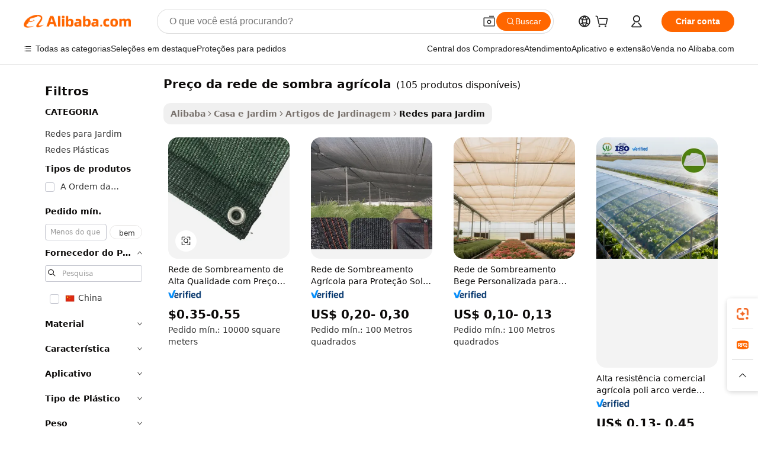

--- FILE ---
content_type: text/html;charset=UTF-8
request_url: https://portuguese.alibaba.com/g/agro-shade-net-price.html
body_size: 188321
content:

<!-- screen_content -->

    <!-- tangram:5410 begin-->
    <!-- tangram:529998 begin-->
    
<!DOCTYPE html>
<html lang="pt" dir="ltr">
  <head>
        <script>
      window.__BB = {
        scene: window.__bb_scene || 'traffic-free-goods'
      };
      window.__BB.BB_CWV_IGNORE = {
          lcp_element: ['#icbu-buyer-pc-top-banner'],
          lcp_url: [],
        };
      window._timing = {}
      window._timing.first_start = Date.now();
      window.needLoginInspiration = Boolean(false);
      // 变量用于标记页面首次可见时间
      let firstVisibleTime = null;
      if (typeof document.hidden !== 'undefined') {
        // 页面首次加载时直接统计
        if (!document.hidden) {
          firstVisibleTime = Date.now();
          window.__BB_timex = 1
        } else {
          // 页面不可见时监听 visibilitychange 事件
          document.addEventListener('visibilitychange', () => {
            if (!document.hidden) {
              firstVisibleTime = Date.now();
              window.__BB_timex = firstVisibleTime - window.performance.timing.navigationStart
              window.__BB.firstVisibleTime = window.__BB_timex
              console.log("Page became visible after "+ window.__BB_timex + " ms");
            }
          }, { once: true });  // 确保只触发一次
        }
      } else {
        console.warn('Page Visibility API is not supported in this browser.');
      }
    </script>
        <meta name="data-spm" content="a2700">
        <meta name="aplus-xplug" content="NONE">
        <meta name="aplus-icbu-disable-umid" content="1">
        <meta name="google-translate-customization" content="9de59014edaf3b99-22e1cf3b5ca21786-g00bb439a5e9e5f8f-f">
    <meta name="yandex-verification" content="25a76ba8e4443bb3" />
    <meta name="msvalidate.01" content="E3FBF0E89B724C30844BF17C59608E8F" />
    <meta name="viewport" content="width=device-width, initial-scale=1.0, maximum-scale=5.0, user-scalable=yes">
        <link rel="preconnect" href="https://s.alicdn.com/" crossorigin>
    <link rel="dns-prefetch" href="https://s.alicdn.com">
                        <link rel="preload" href="https://s.alicdn.com/@g/alilog/??aplus_plugin_icbufront/index.js,mlog/aplus_v2.js" as="script">
        <link rel="preload" href="https://s.alicdn.com/@img/imgextra/i2/O1CN0153JdbU26g4bILVOyC_!!6000000007690-2-tps-418-58.png" as="image">
        <script>
            window.__APLUS_ABRATE__ = {
        perf_group: 'base64cached',
        scene: "traffic-free-goods",
      };
    </script>
    <meta name="aplus-mmstat-timeout" content="15000">
        <meta content="text/html; charset=utf-8" http-equiv="Content-Type">
          <title>Preço líquido da sombra Agro - Soluções de estufa duráveis</title>
      <meta name="keywords" content="shade sails nets,shade cloth netting,sun shade net">
      <meta name="description" content="Encontre preços confiáveis ​​de redes de sombra agrícola para redes de sombra para estufas de alta qualidade. Compre tecido de sombra durável e resistente às intempéries para proteção eficiente das plantações.">
            <meta name="pagetiming-rate" content="9">
      <meta name="pagetiming-resource-rate" content="4">
                    <link rel="canonical" href="https://portuguese.alibaba.com/g/agro-shade-net-price.html">
                              <link rel="alternate" hreflang="fr" href="https://french.alibaba.com/g/agro-shade-net-price.html">
                  <link rel="alternate" hreflang="de" href="https://german.alibaba.com/g/agro-shade-net-price.html">
                  <link rel="alternate" hreflang="pt" href="https://portuguese.alibaba.com/g/agro-shade-net-price.html">
                  <link rel="alternate" hreflang="it" href="https://italian.alibaba.com/g/agro-shade-net-price.html">
                  <link rel="alternate" hreflang="es" href="https://spanish.alibaba.com/g/agro-shade-net-price.html">
                  <link rel="alternate" hreflang="ru" href="https://russian.alibaba.com/g/agro-shade-net-price.html">
                  <link rel="alternate" hreflang="ko" href="https://korean.alibaba.com/g/agro-shade-net-price.html">
                  <link rel="alternate" hreflang="ar" href="https://arabic.alibaba.com/g/agro-shade-net-price.html">
                  <link rel="alternate" hreflang="ja" href="https://japanese.alibaba.com/g/agro-shade-net-price.html">
                  <link rel="alternate" hreflang="tr" href="https://turkish.alibaba.com/g/agro-shade-net-price.html">
                  <link rel="alternate" hreflang="th" href="https://thai.alibaba.com/g/agro-shade-net-price.html">
                  <link rel="alternate" hreflang="vi" href="https://vietnamese.alibaba.com/g/agro-shade-net-price.html">
                  <link rel="alternate" hreflang="nl" href="https://dutch.alibaba.com/g/agro-shade-net-price.html">
                  <link rel="alternate" hreflang="he" href="https://hebrew.alibaba.com/g/agro-shade-net-price.html">
                  <link rel="alternate" hreflang="id" href="https://indonesian.alibaba.com/g/agro-shade-net-price.html">
                  <link rel="alternate" hreflang="hi" href="https://hindi.alibaba.com/g/agro-shade-net-price.html">
                  <link rel="alternate" hreflang="en" href="https://www.alibaba.com/showroom/agro-shade-net-price.html">
                  <link rel="alternate" hreflang="zh" href="https://chinese.alibaba.com/g/agro-shade-net-price.html">
                  <link rel="alternate" hreflang="x-default" href="https://www.alibaba.com/showroom/agro-shade-net-price.html">
                                        <script>
      // Aplus 配置自动打点
      var queue = window.goldlog_queue || (window.goldlog_queue = []);
      var tags = ["button", "a", "div", "span", "i", "svg", "input", "li", "tr"];
      queue.push(
        {
          action: 'goldlog.appendMetaInfo',
          arguments: [
            'aplus-auto-exp',
            [
              {
                logkey: '/sc.ug_msite.new_product_exp',
                cssSelector: '[data-spm-exp]',
                props: ["data-spm-exp"],
              },
              {
                logkey: '/sc.ug_pc.seolist_product_exp',
                cssSelector: '.traffic-card-gallery',
                props: ["data-spm-exp"],
              }
            ]
          ]
        }
      )
      queue.push({
        action: 'goldlog.setMetaInfo',
        arguments: ['aplus-auto-clk', JSON.stringify(tags.map(tag =>({
          "logkey": "/sc.ug_msite.new_product_clk",
          tag,
          "filter": "data-spm-clk",
          "props": ["data-spm-clk"]
        })))],
      });
    </script>
  </head>
  <div id="icbu-header"><div id="the-new-header" data-version="4.4.0" data-tnh-auto-exp="tnh-expose" data-scenes="search-products" style="position: relative;background-color: #fff;border-bottom: 1px solid #ddd;box-sizing: border-box; font-family:Inter,SF Pro Text,Roboto,Helvetica Neue,Helvetica,Tahoma,Arial,PingFang SC,Microsoft YaHei;"><div style="display: flex;align-items:center;height: 72px;min-width: 1200px;max-width: 1580px;margin: 0 auto;padding: 0 40px;box-sizing: border-box;"><img style="height: 29px; width: 209px;" src="https://s.alicdn.com/@img/imgextra/i2/O1CN0153JdbU26g4bILVOyC_!!6000000007690-2-tps-418-58.png" alt="" /></div><div style="min-width: 1200px;max-width: 1580px;margin: 0 auto;overflow: hidden;font-size: 14px;display: flex;justify-content: space-between;padding: 0 40px;box-sizing: border-box;"><div style="display: flex; align-items: center; justify-content: space-between"><div style="position: relative; height: 36px; padding: 0 28px 0 20px">All categories</div><div style="position: relative; height: 36px; padding-right: 28px">Featured selections</div><div style="position: relative; height: 36px">Trade Assurance</div></div><div style="display: flex; align-items: center; justify-content: space-between"><div style="position: relative; height: 36px; padding-right: 28px">Buyer Central</div><div style="position: relative; height: 36px; padding-right: 28px">Help Center</div><div style="position: relative; height: 36px; padding-right: 28px">Get the app</div><div style="position: relative; height: 36px">Become a supplier</div></div></div></div></div></div>
  <body data-spm="7724857" style="min-height: calc(100vh + 1px)"><script 
id="beacon-aplus"   
src="//s.alicdn.com/@g/alilog/??aplus_plugin_icbufront/index.js,mlog/aplus_v2.js"
exparams="aplus=async&userid=&aplus&ali_beacon_id=&ali_apache_id=&ali_apache_track=&ali_apache_tracktmp=&eagleeye_traceid=21033c8e17685959495248748e12d9&ip=3%2e142%2e255%2e216&dmtrack_c={ali%5fresin%5ftrace%3dse%5frst%3dnull%7csp%5fviewtype%3dY%7cset%3d3%7cser%3d1007%7cpageId%3d238976dee288474ab58f2c7ddace192e%7cm%5fpageid%3dnull%7cpvmi%3da2b77ced35514ffbacc16b5ce465ff17%7csek%5fsepd%3dpre%25C3%25A7o%2bda%2brede%2bde%2bsombra%2bagr%25C3%25ADcola%7csek%3dagro%2bshade%2bnet%2bprice%7cse%5fpn%3d1%7cp4pid%3dc46e4f1b%2d808d%2d4f29%2d9d44%2df3f283bfa426%7csclkid%3dnull%7cforecast%5fpost%5fcate%3dnull%7cseo%5fnew%5fuser%5fflag%3dfalse%7ccategoryId%3d202063209%7cseo%5fsearch%5fmodel%5fupgrade%5fv2%3d2025070801%7cseo%5fmodule%5fcard%5f20240624%3d202406242%7clong%5ftext%5fgoogle%5ftranslate%5fv2%3d2407142%7cseo%5fcontent%5ftd%5fbottom%5ftext%5fupdate%5fkey%3d2025070801%7cseo%5fsearch%5fmodel%5fupgrade%5fv3%3d2025072201%7cdamo%5falt%5freplace%3d2485818%7cseo%5fsearch%5fmodel%5fmulti%5fupgrade%5fv3%3d2025081101%7cwap%5fcross%3d2007659%7cwap%5fcs%5faction%3d2005494%7cAPP%5fVisitor%5fActive%3d26700%7cseo%5fshowroom%5fgoods%5fmix%3d2005244%7cseo%5fdefault%5fcached%5flong%5ftext%5ffrom%5fnew%5fkeyword%5fstep%3d2024122502%7cshowroom%5fgeneral%5ftemplate%3d2005292%7cshowroom%5freview%3d20230308%7cwap%5fcs%5ftext%3dnull%7cstructured%5fdata%3d2025052702%7cseo%5fmulti%5fstyle%5ftext%5fupdate%3d2511181%7cpc%5fnew%5fheader%3dnull%7cseo%5fmeta%5fcate%5ftemplate%5fv1%3d2025042401%7cseo%5fmeta%5ftd%5fsearch%5fkeyword%5fstep%5fv1%3d2025040999%7cshowroom%5fft%5flong%5ftext%5fbaks%3d80802%7cAPP%5fGrowing%5fBuyer%5fHigh%5fIntent%5fActive%3d25487%7cshowroom%5fpc%5fv2019%3d2104%7cAPP%5fProspecting%5fBuyer%3d26712%7ccache%5fcontrol%3dnull%7cAPP%5fChurned%5fCore%5fBuyer%3d25463%7cseo%5fdefault%5fcached%5flong%5ftext%5fstep%3d24110802%7camp%5flighthouse%5fscore%5fimage%3d19657%7cseo%5fft%5ftranslate%5fgemini%3d25012003%7cwap%5fnode%5fssr%3d2015725%7cdataphant%5fopen%3d27030%7clongtext%5fmulti%5fstyle%5fexpand%5frussian%3d2510142%7cseo%5flongtext%5fgoogle%5fdata%5fsection%3d25021702%7cindustry%5fpopular%5ffloor%3dnull%7cwap%5fad%5fgoods%5fproduct%5finterval%3dnull%7cseo%5fgoods%5fbootom%5fwholesale%5flink%3d2486162%7cseo%5fmiddle%5fwholesale%5flink%3d2486164%7cseo%5fkeyword%5faatest%3d11%7cft%5flong%5ftext%5fenpand%5fstep2%3d121602%7cseo%5fft%5flongtext%5fexpand%5fstep3%3d25012102%7cseo%5fwap%5fheadercard%3d2006288%7cAPP%5fChurned%5fInactive%5fVisitor%3d25497%7cAPP%5fGrowing%5fBuyer%5fHigh%5fIntent%5fInactive%3d25484%7cseo%5fmeta%5ftd%5fmulti%5fkey%3d2025061801%7ctop%5frecommend%5f20250120%3d202501201%7clongtext%5fmulti%5fstyle%5fexpand%5ffrench%5fcopy%3d25091802%7clongtext%5fmulti%5fstyle%5fexpand%5ffrench%5fcopy%5fcopy%3d25092502%7cseo%5ffloor%5fexp%3dnull%7cseo%5fshowroom%5falgo%5flink%3d17764%7cseo%5fmeta%5ftd%5faib%5fgeneral%5fkey%3d2025091901%7ccountry%5findustry%3d202311033%7cshowroom%5fft%5flong%5ftext%5fenpand%5fstep1%3d101102%7cseo%5fshowroom%5fnorel%3dnull%7cplp%5fstyle%5f25%5fpc%3d202505222%7cseo%5fggs%5flayer%3d10011%7cquery%5fmutil%5flang%5ftranslate%3d2025060300%7cAPP%5fChurned%5fBuyer%3d25468%7cstream%5frender%5fperf%5fopt%3d2309181%7cwap%5fgoods%3d2007383%7cseo%5fshowroom%5fsimilar%5f20240614%3d202406142%7cchinese%5fopen%3d6307%7cquery%5fgpt%5ftranslate%3d20240820%7cad%5fproduct%5finterval%3dnull%7camp%5fto%5fpwa%3d2007359%7cplp%5faib%5fmulti%5fai%5fmeta%3d20250401%7cwap%5fsupplier%5fcontent%3dnull%7cpc%5ffree%5frefactoring%3d20220315%7csso%5foem%5ffloor%3d30031%7cAPP%5fGrowing%5fBuyer%5fInactive%3d25474%7cseo%5fpc%5fnew%5fview%5f20240807%3d202408072%7cseo%5fbottom%5ftext%5fentity%5fkey%5fcopy%3d2025062400%7cstream%5frender%3d433763%7cseo%5fmodule%5fcard%5f20240424%3d202404241%7cseo%5ftitle%5freplace%5f20191226%3d5841%7clongtext%5fmulti%5fstyle%5fexpand%3d25090802%7cgoogleweblight%3d6516%7clighthouse%5fbase64%3d2005760%7cAPP%5fProspecting%5fBuyer%5fActive%3d26714%7cad%5fgoods%5fproduct%5finterval%3dnull%7cseo%5fbottom%5fdeep%5fextend%5fkw%5fkey%3d2025071101%7clongtext%5fmulti%5fstyle%5fexpand%5fturkish%3d25102802%7cilink%5fuv%3d20240911%7cwap%5flist%5fwakeup%3d2005832%7ctpp%5fcrosslink%5fpc%3d20205311%7cseo%5ftop%5fbooth%3d18501%7cAPP%5fGrowing%5fBuyer%5fLess%5fActive%3d25472%7cseo%5fsearch%5fmodel%5fupgrade%5frank%3d2025092401%7cgoodslayer%3d7977%7cft%5flong%5ftext%5ftranslate%5fexpand%5fstep1%3d24110802%7cseo%5fheaderstyle%5ftraffic%5fkey%5fv1%3d2025072100%7ccrosslink%5fswitch%3d2008141%7cp4p%5foutline%3d20240328%7cseo%5fmeta%5ftd%5faib%5fv2%5fkey%3d2025091801%7crts%5fmulti%3d2008404%7cseo%5fad%5foptimization%5fkey%5fv2%3d2025072300%7cAPP%5fVisitor%5fLess%5fActive%3d26698%7cplp%5fstyle%5f25%3d202505192%7ccdn%5fvm%3d2007368%7cwap%5fad%5fproduct%5finterval%3dnull%7cseo%5fsearch%5fmodel%5fmulti%5fupgrade%5frank%3d2025092401%7cpc%5fcard%5fshare%3d2025081201%7cAPP%5fGrowing%5fBuyer%5fHigh%5fIntent%5fLess%5fActive%3d25480%7cgoods%5ftitle%5fsubstitute%3d9617%7cwap%5fscreen%5fexp%3d2025081400%7creact%5fheader%5ftest%3d202502182%7cpc%5fcs%5fcolor%3d2005788%7cshowroom%5fft%5flong%5ftext%5ftest%3d72502%7cone%5ftap%5flogin%5fABTest%3d202308153%7cseo%5fhyh%5fshow%5ftags%3dnull%7cplp%5fstructured%5fdata%3d2508182%7cguide%5fdelete%3d2008526%7cseo%5findustry%5ftemplate%3dnull%7cseo%5fmeta%5ftd%5fmulti%5fes%5fkey%3d2025073101%7cseo%5fshowroom%5fdata%5fmix%3d19888%7csso%5ftop%5franking%5ffloor%3d20031%7cseo%5ftd%5fdeep%5fupgrade%5fkey%5fv3%3d2025081101%7cwap%5fue%5fone%3d2025111401%7cshowroom%5fto%5frts%5flink%3d2008480%7ccountrysearch%5ftest%3dnull%7cshowroom%5flist%5fnew%5farrival%3d2811002%7cchannel%5famp%5fto%5fpwa%3d2008435%7cseo%5fmulti%5fstyles%5flong%5ftext%3d2503172%7cseo%5fmeta%5ftext%5fmutli%5fcate%5ftemplate%5fv1%3d2025080800%7cseo%5fdefault%5fcached%5fmutil%5flong%5ftext%5fstep%3d24110436%7cseo%5faction%5fpoint%5ftype%3d22823%7cseo%5faib%5ftd%5flaunch%5f20240828%5fcopy%3d202408282%7cseo%5fshowroom%5fwholesale%5flink%3dnull%7cseo%5fperf%5fimprove%3d2023999%7cseo%5fwap%5flist%5fbounce%5f01%3d2063%7cseo%5fwap%5flist%5fbounce%5f02%3d2128%7cAPP%5fGrowing%5fBuyer%5fActive%3d25492%7cvideolayer%3dnull%7cvideo%5fplay%3dnull%7cAPP%5fChurned%5fMember%5fInactive%3d25501%7cseo%5fgoogle%5fnew%5fstruct%3d438326%7cicbu%5falgo%5fp4p%5fseo%5fad%3d2025072300%7ctpp%5ftrace%3dseoKeyword%2dseoKeyword%5fv3%2dbase%2dORIGINAL}&pageid=038effd82103324a1768595949&hn=ensearchweb033003050074%2erg%2dus%2deast%2eus68&asid=AQAAAADtoWppJHAUFgAAAADIBwnS8LDzMw==&treq=&tres=" async>
</script>
            <style>body{background-color:white;}.no-scrollbar.il-sticky.il-top-0.il-max-h-\[100vh\].il-w-\[200px\].il-flex-shrink-0.il-flex-grow-0.il-overflow-y-scroll{background-color:#FFF;padding-left:12px}</style>
                    <!-- tangram:530006 begin-->
<!--  -->
 <style>
   @keyframes il-spin {
     to {
       transform: rotate(360deg);
     }
   }
   @keyframes il-pulse {
     50% {
       opacity: 0.5;
     }
   }
   .traffic-card-gallery {display: flex;position: relative;flex-direction: column;justify-content: flex-start;border-radius: 0.5rem;background-color: #fff;padding: 0.5rem 0.5rem 1rem;overflow: hidden;font-size: 0.75rem;line-height: 1rem;}
   .traffic-card-list {display: flex;position: relative;flex-direction: row;justify-content: flex-start;border-bottom-width: 1px;background-color: #fff;padding: 1rem;height: 292px;overflow: hidden;font-size: 0.75rem;line-height: 1rem;}
   .product-price {
     b {
       font-size: 22px;
     }
   }
   .skel-loading {
       animation: il-pulse 2s cubic-bezier(0.4, 0, 0.6, 1) infinite;background-color: hsl(60, 4.8%, 95.9%);
   }
 </style>
<div id="first-cached-card">
  <div style="box-sizing:border-box;display: flex;position: absolute;left: 0;right: 0;margin: 0 auto;z-index: 1;min-width: 1200px;max-width: 1580px;padding: 0.75rem 3.25rem 0;pointer-events: none;">
    <!--页面左侧区域-->
    <div style="width: 200px;padding-top: 1rem;padding-left:12px; background-color: #fff;border-radius: 0.25rem">
      <div class="skel-loading" style="height: 1.5rem;width: 50%;border-radius: 0.25rem;"></div>
      <div style="margin-top: 1rem;margin-bottom: 1rem;">
        <div class="skel-loading" style="height: 1rem;width: calc(100% * 5 / 6);"></div>
        <div
          class="skel-loading"
          style="margin-top: 1rem;height: 1rem;width: calc(100% * 8 / 12);"
        ></div>
        <div class="skel-loading" style="margin-top: 1rem;height: 1rem;width: 75%;"></div>
        <div
          class="skel-loading"
          style="margin-top: 1rem;height: 1rem;width: calc(100% * 7 / 12);"
        ></div>
      </div>
      <div class="skel-loading" style="height: 1.5rem;width: 50%;border-radius: 0.25rem;"></div>
      <div style="margin-top: 1rem;margin-bottom: 1rem;">
        <div class="skel-loading" style="height: 1rem;width: calc(100% * 5 / 6);"></div>
        <div
          class="skel-loading"
          style="margin-top: 1rem;height: 1rem;width: calc(100% * 8 / 12);"
        ></div>
        <div class="skel-loading" style="margin-top: 1rem;height: 1rem;width: 75%;"></div>
        <div
          class="skel-loading"
          style="margin-top: 1rem;height: 1rem;width: calc(100% * 7 / 12);"
        ></div>
      </div>
      <div class="skel-loading" style="height: 1.5rem;width: 50%;border-radius: 0.25rem;"></div>
      <div style="margin-top: 1rem;margin-bottom: 1rem;">
        <div class="skel-loading" style="height: 1rem;width: calc(100% * 5 / 6);"></div>
        <div
          class="skel-loading"
          style="margin-top: 1rem;height: 1rem;width: calc(100% * 8 / 12);"
        ></div>
        <div class="skel-loading" style="margin-top: 1rem;height: 1rem;width: 75%;"></div>
        <div
          class="skel-loading"
          style="margin-top: 1rem;height: 1rem;width: calc(100% * 7 / 12);"
        ></div>
      </div>
      <div class="skel-loading" style="height: 1.5rem;width: 50%;border-radius: 0.25rem;"></div>
      <div style="margin-top: 1rem;margin-bottom: 1rem;">
        <div class="skel-loading" style="height: 1rem;width: calc(100% * 5 / 6);"></div>
        <div
          class="skel-loading"
          style="margin-top: 1rem;height: 1rem;width: calc(100% * 8 / 12);"
        ></div>
        <div class="skel-loading" style="margin-top: 1rem;height: 1rem;width: 75%;"></div>
        <div
          class="skel-loading"
          style="margin-top: 1rem;height: 1rem;width: calc(100% * 7 / 12);"
        ></div>
      </div>
      <div class="skel-loading" style="height: 1.5rem;width: 50%;border-radius: 0.25rem;"></div>
      <div style="margin-top: 1rem;margin-bottom: 1rem;">
        <div class="skel-loading" style="height: 1rem;width: calc(100% * 5 / 6);"></div>
        <div
          class="skel-loading"
          style="margin-top: 1rem;height: 1rem;width: calc(100% * 8 / 12);"
        ></div>
        <div class="skel-loading" style="margin-top: 1rem;height: 1rem;width: 75%;"></div>
        <div
          class="skel-loading"
          style="margin-top: 1rem;height: 1rem;width: calc(100% * 7 / 12);"
        ></div>
      </div>
      <div class="skel-loading" style="height: 1.5rem;width: 50%;border-radius: 0.25rem;"></div>
      <div style="margin-top: 1rem;margin-bottom: 1rem;">
        <div class="skel-loading" style="height: 1rem;width: calc(100% * 5 / 6);"></div>
        <div
          class="skel-loading"
          style="margin-top: 1rem;height: 1rem;width: calc(100% * 8 / 12);"
        ></div>
        <div class="skel-loading" style="margin-top: 1rem;height: 1rem;width: 75%;"></div>
        <div
          class="skel-loading"
          style="margin-top: 1rem;height: 1rem;width: calc(100% * 7 / 12);"
        ></div>
      </div>
    </div>
    <!--页面主体区域-->
    <div style="flex: 1 1 0%; overflow: hidden;padding: 0.5rem 0.5rem 0.5rem 1.5rem">
      <div style="height: 1.25rem;margin-bottom: 1rem;"></div>
      <!-- keywords -->
      <div style="margin-bottom: 1rem;height: 1.75rem;font-weight: 700;font-size: 1.25rem;line-height: 1.75rem;"></div>
      <!-- longtext -->
            <div style="width: calc(25% - 0.9rem);pointer-events: auto">
        <div class="traffic-card-gallery">
          <!-- ProductImage -->
          <a href="//www.alibaba.com/product-detail/High-Quality-with-Competitive-Price-Black_60394370917.html?from=SEO" target="_blank" style="position: relative;margin-bottom: 0.5rem;aspect-ratio: 1;overflow: hidden;border-radius: 0.5rem;">
            <div style="display: flex; overflow: hidden">
              <div style="position: relative;margin: 0;width: 100%;min-width: 0;flex-shrink: 0;flex-grow: 0;flex-basis: 100%;padding: 0;">
                <img style="position: relative; aspect-ratio: 1; width: 100%" src="[data-uri]" loading="eager" />
                <div style="position: absolute;left: 0;bottom: 0;right: 0;top: 0;background-color: #000;opacity: 0.05;"></div>
              </div>
            </div>
          </a>
          <div style="display: flex;flex: 1 1 0%;flex-direction: column;justify-content: space-between;">
            <div>
              <a class="skel-loading" style="margin-top: 0.5rem;display:inline-block;width:100%;height:1rem;" href="//www.alibaba.com/product-detail/High-Quality-with-Competitive-Price-Black_60394370917.html" target="_blank"></a>
              <a class="skel-loading" style="margin-top: 0.125rem;display:inline-block;width:100%;height:1rem;" href="//www.alibaba.com/product-detail/High-Quality-with-Competitive-Price-Black_60394370917.html" target="_blank"></a>
              <div class="skel-loading" style="margin-top: 0.25rem;height:1.625rem;width:75%"></div>
              <div class="skel-loading" style="margin-top: 0.5rem;height: 1rem;width:50%"></div>
              <div class="skel-loading" style="margin-top:0.25rem;height:1rem;width:25%"></div>
            </div>
          </div>

        </div>
      </div>

    </div>
  </div>
</div>
<!-- tangram:530006 end-->
            <style>.component-left-filter-callback{display:flex;position:relative;margin-top:10px;height:1200px}.component-left-filter-callback img{width:200px}.component-left-filter-callback i{position:absolute;top:5%;left:50%}.related-search-wrapper{padding:.5rem;--tw-bg-opacity: 1;background-color:#fff;background-color:rgba(255,255,255,var(--tw-bg-opacity, 1));border-width:1px;border-color:var(--input)}.related-search-wrapper .related-search-box{margin:12px 16px}.related-search-wrapper .related-search-box .related-search-title{display:inline;float:start;color:#666;word-wrap:break-word;margin-right:12px;width:13%}.related-search-wrapper .related-search-box .related-search-content{display:flex;flex-wrap:wrap}.related-search-wrapper .related-search-box .related-search-content .related-search-link{margin-right:12px;width:23%;overflow:hidden;color:#666;text-overflow:ellipsis;white-space:nowrap}.product-title img{margin-right:.5rem;display:inline-block;height:1rem;vertical-align:sub}.product-price b{font-size:22px}.similar-icon{position:absolute;bottom:12px;z-index:2;right:12px}.rfq-card{display:inline-block;position:relative;box-sizing:border-box;margin-bottom:36px}.rfq-card .rfq-card-content{display:flex;position:relative;flex-direction:column;align-items:flex-start;background-size:cover;background-color:#fff;padding:12px;width:100%;height:100%}.rfq-card .rfq-card-content .rfq-card-icon{margin-top:50px}.rfq-card .rfq-card-content .rfq-card-icon img{width:45px}.rfq-card .rfq-card-content .rfq-card-top-title{margin-top:14px;color:#222;font-weight:400;font-size:16px}.rfq-card .rfq-card-content .rfq-card-title{margin-top:24px;color:#333;font-weight:800;font-size:20px}.rfq-card .rfq-card-content .rfq-card-input-box{margin-top:24px;width:100%}.rfq-card .rfq-card-content .rfq-card-input-box textarea{box-sizing:border-box;border:1px solid #ddd;border-radius:4px;background-color:#fff;padding:9px 12px;width:100%;height:88px;resize:none;color:#666;font-weight:400;font-size:13px;font-family:inherit}.rfq-card .rfq-card-content .rfq-card-button{margin-top:24px;border:1px solid #666;border-radius:16px;background-color:#fff;width:67%;color:#000;font-weight:700;font-size:14px;line-height:30px;text-align:center}[data-modulename^=ProductList-] div{contain-intrinsic-size:auto 500px}.traffic-card-gallery:hover{--tw-shadow: 0px 2px 6px 2px rgba(0,0,0,.12157);--tw-shadow-colored: 0px 2px 6px 2px var(--tw-shadow-color);box-shadow:0 0 #0000,0 0 #0000,0 2px 6px 2px #0000001f;box-shadow:var(--tw-ring-offset-shadow, 0 0 rgba(0,0,0,0)),var(--tw-ring-shadow, 0 0 rgba(0,0,0,0)),var(--tw-shadow);z-index:10}.traffic-card-gallery{position:relative;display:flex;flex-direction:column;justify-content:flex-start;overflow:hidden;border-radius:.75rem;--tw-bg-opacity: 1;background-color:#fff;background-color:rgba(255,255,255,var(--tw-bg-opacity, 1));padding:.5rem;font-size:.75rem;line-height:1rem}.traffic-card-list{position:relative;display:flex;height:292px;flex-direction:row;justify-content:flex-start;overflow:hidden;border-bottom-width:1px;--tw-bg-opacity: 1;background-color:#fff;background-color:rgba(255,255,255,var(--tw-bg-opacity, 1));padding:1rem;font-size:.75rem;line-height:1rem}.traffic-card-g-industry:hover{--tw-shadow: 0 0 10px rgba(0,0,0,.1);--tw-shadow-colored: 0 0 10px var(--tw-shadow-color);box-shadow:0 0 #0000,0 0 #0000,0 0 10px #0000001a;box-shadow:var(--tw-ring-offset-shadow, 0 0 rgba(0,0,0,0)),var(--tw-ring-shadow, 0 0 rgba(0,0,0,0)),var(--tw-shadow)}.traffic-card-g-industry{position:relative;border-radius:var(--radius);--tw-bg-opacity: 1;background-color:#fff;background-color:rgba(255,255,255,var(--tw-bg-opacity, 1));padding:1.25rem .75rem .75rem;font-size:.875rem;line-height:1.25rem}.module-filter-section-wrapper{max-height:none!important;overflow-x:hidden}*,:before,:after{--tw-border-spacing-x: 0;--tw-border-spacing-y: 0;--tw-translate-x: 0;--tw-translate-y: 0;--tw-rotate: 0;--tw-skew-x: 0;--tw-skew-y: 0;--tw-scale-x: 1;--tw-scale-y: 1;--tw-pan-x: ;--tw-pan-y: ;--tw-pinch-zoom: ;--tw-scroll-snap-strictness: proximity;--tw-gradient-from-position: ;--tw-gradient-via-position: ;--tw-gradient-to-position: ;--tw-ordinal: ;--tw-slashed-zero: ;--tw-numeric-figure: ;--tw-numeric-spacing: ;--tw-numeric-fraction: ;--tw-ring-inset: ;--tw-ring-offset-width: 0px;--tw-ring-offset-color: #fff;--tw-ring-color: rgba(59, 130, 246, .5);--tw-ring-offset-shadow: 0 0 rgba(0,0,0,0);--tw-ring-shadow: 0 0 rgba(0,0,0,0);--tw-shadow: 0 0 rgba(0,0,0,0);--tw-shadow-colored: 0 0 rgba(0,0,0,0);--tw-blur: ;--tw-brightness: ;--tw-contrast: ;--tw-grayscale: ;--tw-hue-rotate: ;--tw-invert: ;--tw-saturate: ;--tw-sepia: ;--tw-drop-shadow: ;--tw-backdrop-blur: ;--tw-backdrop-brightness: ;--tw-backdrop-contrast: ;--tw-backdrop-grayscale: ;--tw-backdrop-hue-rotate: ;--tw-backdrop-invert: ;--tw-backdrop-opacity: ;--tw-backdrop-saturate: ;--tw-backdrop-sepia: ;--tw-contain-size: ;--tw-contain-layout: ;--tw-contain-paint: ;--tw-contain-style: }::backdrop{--tw-border-spacing-x: 0;--tw-border-spacing-y: 0;--tw-translate-x: 0;--tw-translate-y: 0;--tw-rotate: 0;--tw-skew-x: 0;--tw-skew-y: 0;--tw-scale-x: 1;--tw-scale-y: 1;--tw-pan-x: ;--tw-pan-y: ;--tw-pinch-zoom: ;--tw-scroll-snap-strictness: proximity;--tw-gradient-from-position: ;--tw-gradient-via-position: ;--tw-gradient-to-position: ;--tw-ordinal: ;--tw-slashed-zero: ;--tw-numeric-figure: ;--tw-numeric-spacing: ;--tw-numeric-fraction: ;--tw-ring-inset: ;--tw-ring-offset-width: 0px;--tw-ring-offset-color: #fff;--tw-ring-color: rgba(59, 130, 246, .5);--tw-ring-offset-shadow: 0 0 rgba(0,0,0,0);--tw-ring-shadow: 0 0 rgba(0,0,0,0);--tw-shadow: 0 0 rgba(0,0,0,0);--tw-shadow-colored: 0 0 rgba(0,0,0,0);--tw-blur: ;--tw-brightness: ;--tw-contrast: ;--tw-grayscale: ;--tw-hue-rotate: ;--tw-invert: ;--tw-saturate: ;--tw-sepia: ;--tw-drop-shadow: ;--tw-backdrop-blur: ;--tw-backdrop-brightness: ;--tw-backdrop-contrast: ;--tw-backdrop-grayscale: ;--tw-backdrop-hue-rotate: ;--tw-backdrop-invert: ;--tw-backdrop-opacity: ;--tw-backdrop-saturate: ;--tw-backdrop-sepia: ;--tw-contain-size: ;--tw-contain-layout: ;--tw-contain-paint: ;--tw-contain-style: }*,:before,:after{box-sizing:border-box;border-width:0;border-style:solid;border-color:#e5e7eb}:before,:after{--tw-content: ""}html,:host{line-height:1.5;-webkit-text-size-adjust:100%;-moz-tab-size:4;-o-tab-size:4;tab-size:4;font-family:ui-sans-serif,system-ui,-apple-system,Segoe UI,Roboto,Ubuntu,Cantarell,Noto Sans,sans-serif,"Apple Color Emoji","Segoe UI Emoji",Segoe UI Symbol,"Noto Color Emoji";font-feature-settings:normal;font-variation-settings:normal;-webkit-tap-highlight-color:transparent}body{margin:0;line-height:inherit}hr{height:0;color:inherit;border-top-width:1px}abbr:where([title]){text-decoration:underline;-webkit-text-decoration:underline dotted;text-decoration:underline dotted}h1,h2,h3,h4,h5,h6{font-size:inherit;font-weight:inherit}a{color:inherit;text-decoration:inherit}b,strong{font-weight:bolder}code,kbd,samp,pre{font-family:ui-monospace,SFMono-Regular,Menlo,Monaco,Consolas,Liberation Mono,Courier New,monospace;font-feature-settings:normal;font-variation-settings:normal;font-size:1em}small{font-size:80%}sub,sup{font-size:75%;line-height:0;position:relative;vertical-align:baseline}sub{bottom:-.25em}sup{top:-.5em}table{text-indent:0;border-color:inherit;border-collapse:collapse}button,input,optgroup,select,textarea{font-family:inherit;font-feature-settings:inherit;font-variation-settings:inherit;font-size:100%;font-weight:inherit;line-height:inherit;letter-spacing:inherit;color:inherit;margin:0;padding:0}button,select{text-transform:none}button,input:where([type=button]),input:where([type=reset]),input:where([type=submit]){-webkit-appearance:button;background-color:transparent;background-image:none}:-moz-focusring{outline:auto}:-moz-ui-invalid{box-shadow:none}progress{vertical-align:baseline}::-webkit-inner-spin-button,::-webkit-outer-spin-button{height:auto}[type=search]{-webkit-appearance:textfield;outline-offset:-2px}::-webkit-search-decoration{-webkit-appearance:none}::-webkit-file-upload-button{-webkit-appearance:button;font:inherit}summary{display:list-item}blockquote,dl,dd,h1,h2,h3,h4,h5,h6,hr,figure,p,pre{margin:0}fieldset{margin:0;padding:0}legend{padding:0}ol,ul,menu{list-style:none;margin:0;padding:0}dialog{padding:0}textarea{resize:vertical}input::-moz-placeholder,textarea::-moz-placeholder{opacity:1;color:#9ca3af}input::placeholder,textarea::placeholder{opacity:1;color:#9ca3af}button,[role=button]{cursor:pointer}:disabled{cursor:default}img,svg,video,canvas,audio,iframe,embed,object{display:block;vertical-align:middle}img,video{max-width:100%;height:auto}[hidden]:where(:not([hidden=until-found])){display:none}:root{--background: hsl(0, 0%, 100%);--foreground: hsl(20, 14.3%, 4.1%);--card: hsl(0, 0%, 100%);--card-foreground: hsl(20, 14.3%, 4.1%);--popover: hsl(0, 0%, 100%);--popover-foreground: hsl(20, 14.3%, 4.1%);--primary: hsl(24, 100%, 50%);--primary-foreground: hsl(60, 9.1%, 97.8%);--secondary: hsl(60, 4.8%, 95.9%);--secondary-foreground: #333;--muted: hsl(60, 4.8%, 95.9%);--muted-foreground: hsl(25, 5.3%, 44.7%);--accent: hsl(60, 4.8%, 95.9%);--accent-foreground: hsl(24, 9.8%, 10%);--destructive: hsl(0, 84.2%, 60.2%);--destructive-foreground: hsl(60, 9.1%, 97.8%);--border: hsl(20, 5.9%, 90%);--input: hsl(20, 5.9%, 90%);--ring: hsl(24.6, 95%, 53.1%);--radius: 1rem}.dark{--background: hsl(20, 14.3%, 4.1%);--foreground: hsl(60, 9.1%, 97.8%);--card: hsl(20, 14.3%, 4.1%);--card-foreground: hsl(60, 9.1%, 97.8%);--popover: hsl(20, 14.3%, 4.1%);--popover-foreground: hsl(60, 9.1%, 97.8%);--primary: hsl(20.5, 90.2%, 48.2%);--primary-foreground: hsl(60, 9.1%, 97.8%);--secondary: hsl(12, 6.5%, 15.1%);--secondary-foreground: hsl(60, 9.1%, 97.8%);--muted: hsl(12, 6.5%, 15.1%);--muted-foreground: hsl(24, 5.4%, 63.9%);--accent: hsl(12, 6.5%, 15.1%);--accent-foreground: hsl(60, 9.1%, 97.8%);--destructive: hsl(0, 72.2%, 50.6%);--destructive-foreground: hsl(60, 9.1%, 97.8%);--border: hsl(12, 6.5%, 15.1%);--input: hsl(12, 6.5%, 15.1%);--ring: hsl(20.5, 90.2%, 48.2%)}*{border-color:#e7e5e4;border-color:var(--border)}body{background-color:#fff;background-color:var(--background);color:#0c0a09;color:var(--foreground)}.il-sr-only{position:absolute;width:1px;height:1px;padding:0;margin:-1px;overflow:hidden;clip:rect(0,0,0,0);white-space:nowrap;border-width:0}.il-invisible{visibility:hidden}.il-fixed{position:fixed}.il-absolute{position:absolute}.il-relative{position:relative}.il-sticky{position:sticky}.il-inset-0{inset:0}.il--bottom-12{bottom:-3rem}.il--top-12{top:-3rem}.il-bottom-0{bottom:0}.il-bottom-2{bottom:.5rem}.il-bottom-3{bottom:.75rem}.il-bottom-4{bottom:1rem}.il-end-0{right:0}.il-end-2{right:.5rem}.il-end-3{right:.75rem}.il-end-4{right:1rem}.il-left-0{left:0}.il-left-3{left:.75rem}.il-right-0{right:0}.il-right-2{right:.5rem}.il-right-3{right:.75rem}.il-start-0{left:0}.il-start-1\/2{left:50%}.il-start-2{left:.5rem}.il-start-3{left:.75rem}.il-start-\[50\%\]{left:50%}.il-top-0{top:0}.il-top-1\/2{top:50%}.il-top-16{top:4rem}.il-top-4{top:1rem}.il-top-\[50\%\]{top:50%}.il-z-10{z-index:10}.il-z-50{z-index:50}.il-z-\[9999\]{z-index:9999}.il-col-span-4{grid-column:span 4 / span 4}.il-m-0{margin:0}.il-m-3{margin:.75rem}.il-m-auto{margin:auto}.il-mx-auto{margin-left:auto;margin-right:auto}.il-my-3{margin-top:.75rem;margin-bottom:.75rem}.il-my-5{margin-top:1.25rem;margin-bottom:1.25rem}.il-my-auto{margin-top:auto;margin-bottom:auto}.\!il-mb-4{margin-bottom:1rem!important}.il--mt-4{margin-top:-1rem}.il-mb-0{margin-bottom:0}.il-mb-1{margin-bottom:.25rem}.il-mb-2{margin-bottom:.5rem}.il-mb-3{margin-bottom:.75rem}.il-mb-4{margin-bottom:1rem}.il-mb-5{margin-bottom:1.25rem}.il-mb-6{margin-bottom:1.5rem}.il-mb-8{margin-bottom:2rem}.il-mb-\[-0\.75rem\]{margin-bottom:-.75rem}.il-mb-\[0\.125rem\]{margin-bottom:.125rem}.il-me-1{margin-right:.25rem}.il-me-2{margin-right:.5rem}.il-me-3{margin-right:.75rem}.il-me-auto{margin-right:auto}.il-mr-1{margin-right:.25rem}.il-mr-2{margin-right:.5rem}.il-ms-1{margin-left:.25rem}.il-ms-4{margin-left:1rem}.il-ms-5{margin-left:1.25rem}.il-ms-8{margin-left:2rem}.il-ms-\[\.375rem\]{margin-left:.375rem}.il-ms-auto{margin-left:auto}.il-mt-0{margin-top:0}.il-mt-0\.5{margin-top:.125rem}.il-mt-1{margin-top:.25rem}.il-mt-2{margin-top:.5rem}.il-mt-3{margin-top:.75rem}.il-mt-4{margin-top:1rem}.il-mt-6{margin-top:1.5rem}.il-line-clamp-1{overflow:hidden;display:-webkit-box;-webkit-box-orient:vertical;-webkit-line-clamp:1}.il-line-clamp-2{overflow:hidden;display:-webkit-box;-webkit-box-orient:vertical;-webkit-line-clamp:2}.il-line-clamp-6{overflow:hidden;display:-webkit-box;-webkit-box-orient:vertical;-webkit-line-clamp:6}.il-inline-block{display:inline-block}.il-inline{display:inline}.il-flex{display:flex}.il-inline-flex{display:inline-flex}.il-grid{display:grid}.il-aspect-square{aspect-ratio:1 / 1}.il-size-5{width:1.25rem;height:1.25rem}.il-h-1{height:.25rem}.il-h-10{height:2.5rem}.il-h-11{height:2.75rem}.il-h-20{height:5rem}.il-h-24{height:6rem}.il-h-3\.5{height:.875rem}.il-h-4{height:1rem}.il-h-40{height:10rem}.il-h-6{height:1.5rem}.il-h-8{height:2rem}.il-h-9{height:2.25rem}.il-h-\[150px\]{height:150px}.il-h-\[152px\]{height:152px}.il-h-\[18\.25rem\]{height:18.25rem}.il-h-\[292px\]{height:292px}.il-h-\[600px\]{height:600px}.il-h-auto{height:auto}.il-h-fit{height:-moz-fit-content;height:fit-content}.il-h-full{height:100%}.il-h-screen{height:100vh}.il-max-h-\[100vh\]{max-height:100vh}.il-w-1\/2{width:50%}.il-w-10{width:2.5rem}.il-w-10\/12{width:83.333333%}.il-w-4{width:1rem}.il-w-6{width:1.5rem}.il-w-64{width:16rem}.il-w-7\/12{width:58.333333%}.il-w-72{width:18rem}.il-w-8{width:2rem}.il-w-8\/12{width:66.666667%}.il-w-9{width:2.25rem}.il-w-9\/12{width:75%}.il-w-\[200px\]{width:200px}.il-w-\[84px\]{width:84px}.il-w-fit{width:-moz-fit-content;width:fit-content}.il-w-full{width:100%}.il-w-screen{width:100vw}.il-min-w-0{min-width:0px}.il-min-w-3{min-width:.75rem}.il-min-w-\[1200px\]{min-width:1200px}.il-max-w-\[1000px\]{max-width:1000px}.il-max-w-\[1580px\]{max-width:1580px}.il-max-w-full{max-width:100%}.il-max-w-lg{max-width:32rem}.il-flex-1{flex:1 1 0%}.il-flex-shrink-0,.il-shrink-0{flex-shrink:0}.il-flex-grow-0,.il-grow-0{flex-grow:0}.il-basis-24{flex-basis:6rem}.il-basis-full{flex-basis:100%}.il-origin-\[--radix-tooltip-content-transform-origin\]{transform-origin:var(--radix-tooltip-content-transform-origin)}.il--translate-x-1\/2{--tw-translate-x: -50%;transform:translate(-50%,var(--tw-translate-y)) rotate(var(--tw-rotate)) skew(var(--tw-skew-x)) skewY(var(--tw-skew-y)) scaleX(var(--tw-scale-x)) scaleY(var(--tw-scale-y));transform:translate(var(--tw-translate-x),var(--tw-translate-y)) rotate(var(--tw-rotate)) skew(var(--tw-skew-x)) skewY(var(--tw-skew-y)) scaleX(var(--tw-scale-x)) scaleY(var(--tw-scale-y))}.il--translate-y-1\/2{--tw-translate-y: -50%;transform:translate(var(--tw-translate-x),-50%) rotate(var(--tw-rotate)) skew(var(--tw-skew-x)) skewY(var(--tw-skew-y)) scaleX(var(--tw-scale-x)) scaleY(var(--tw-scale-y));transform:translate(var(--tw-translate-x),var(--tw-translate-y)) rotate(var(--tw-rotate)) skew(var(--tw-skew-x)) skewY(var(--tw-skew-y)) scaleX(var(--tw-scale-x)) scaleY(var(--tw-scale-y))}.il-translate-x-\[-50\%\]{--tw-translate-x: -50%;transform:translate(-50%,var(--tw-translate-y)) rotate(var(--tw-rotate)) skew(var(--tw-skew-x)) skewY(var(--tw-skew-y)) scaleX(var(--tw-scale-x)) scaleY(var(--tw-scale-y));transform:translate(var(--tw-translate-x),var(--tw-translate-y)) rotate(var(--tw-rotate)) skew(var(--tw-skew-x)) skewY(var(--tw-skew-y)) scaleX(var(--tw-scale-x)) scaleY(var(--tw-scale-y))}.il-translate-y-\[-50\%\]{--tw-translate-y: -50%;transform:translate(var(--tw-translate-x),-50%) rotate(var(--tw-rotate)) skew(var(--tw-skew-x)) skewY(var(--tw-skew-y)) scaleX(var(--tw-scale-x)) scaleY(var(--tw-scale-y));transform:translate(var(--tw-translate-x),var(--tw-translate-y)) rotate(var(--tw-rotate)) skew(var(--tw-skew-x)) skewY(var(--tw-skew-y)) scaleX(var(--tw-scale-x)) scaleY(var(--tw-scale-y))}.il-rotate-90{--tw-rotate: 90deg;transform:translate(var(--tw-translate-x),var(--tw-translate-y)) rotate(90deg) skew(var(--tw-skew-x)) skewY(var(--tw-skew-y)) scaleX(var(--tw-scale-x)) scaleY(var(--tw-scale-y));transform:translate(var(--tw-translate-x),var(--tw-translate-y)) rotate(var(--tw-rotate)) skew(var(--tw-skew-x)) skewY(var(--tw-skew-y)) scaleX(var(--tw-scale-x)) scaleY(var(--tw-scale-y))}@keyframes il-pulse{50%{opacity:.5}}.il-animate-pulse{animation:il-pulse 2s cubic-bezier(.4,0,.6,1) infinite}@keyframes il-spin{to{transform:rotate(360deg)}}.il-animate-spin{animation:il-spin 1s linear infinite}.il-cursor-pointer{cursor:pointer}.il-list-disc{list-style-type:disc}.il-grid-cols-2{grid-template-columns:repeat(2,minmax(0,1fr))}.il-grid-cols-4{grid-template-columns:repeat(4,minmax(0,1fr))}.il-flex-row{flex-direction:row}.il-flex-col{flex-direction:column}.il-flex-col-reverse{flex-direction:column-reverse}.il-flex-wrap{flex-wrap:wrap}.il-flex-nowrap{flex-wrap:nowrap}.il-items-start{align-items:flex-start}.il-items-center{align-items:center}.il-items-baseline{align-items:baseline}.il-justify-start{justify-content:flex-start}.il-justify-end{justify-content:flex-end}.il-justify-center{justify-content:center}.il-justify-between{justify-content:space-between}.il-gap-1{gap:.25rem}.il-gap-1\.5{gap:.375rem}.il-gap-10{gap:2.5rem}.il-gap-2{gap:.5rem}.il-gap-3{gap:.75rem}.il-gap-4{gap:1rem}.il-gap-8{gap:2rem}.il-gap-\[\.0938rem\]{gap:.0938rem}.il-gap-\[\.375rem\]{gap:.375rem}.il-gap-\[0\.125rem\]{gap:.125rem}.\!il-gap-x-5{-moz-column-gap:1.25rem!important;column-gap:1.25rem!important}.\!il-gap-y-5{row-gap:1.25rem!important}.il-space-y-1\.5>:not([hidden])~:not([hidden]){--tw-space-y-reverse: 0;margin-top:calc(.375rem * (1 - var(--tw-space-y-reverse)));margin-top:.375rem;margin-top:calc(.375rem * calc(1 - var(--tw-space-y-reverse)));margin-bottom:0rem;margin-bottom:calc(.375rem * var(--tw-space-y-reverse))}.il-space-y-4>:not([hidden])~:not([hidden]){--tw-space-y-reverse: 0;margin-top:calc(1rem * (1 - var(--tw-space-y-reverse)));margin-top:1rem;margin-top:calc(1rem * calc(1 - var(--tw-space-y-reverse)));margin-bottom:0rem;margin-bottom:calc(1rem * var(--tw-space-y-reverse))}.il-overflow-hidden{overflow:hidden}.il-overflow-y-auto{overflow-y:auto}.il-overflow-y-scroll{overflow-y:scroll}.il-truncate{overflow:hidden;text-overflow:ellipsis;white-space:nowrap}.il-text-ellipsis{text-overflow:ellipsis}.il-whitespace-normal{white-space:normal}.il-whitespace-nowrap{white-space:nowrap}.il-break-normal{word-wrap:normal;word-break:normal}.il-break-words{word-wrap:break-word}.il-break-all{word-break:break-all}.il-rounded{border-radius:.25rem}.il-rounded-2xl{border-radius:1rem}.il-rounded-\[0\.5rem\]{border-radius:.5rem}.il-rounded-\[1\.25rem\]{border-radius:1.25rem}.il-rounded-full{border-radius:9999px}.il-rounded-lg{border-radius:1rem;border-radius:var(--radius)}.il-rounded-md{border-radius:calc(1rem - 2px);border-radius:calc(var(--radius) - 2px)}.il-rounded-sm{border-radius:calc(1rem - 4px);border-radius:calc(var(--radius) - 4px)}.il-rounded-xl{border-radius:.75rem}.il-border,.il-border-\[1px\]{border-width:1px}.il-border-b,.il-border-b-\[1px\]{border-bottom-width:1px}.il-border-solid{border-style:solid}.il-border-none{border-style:none}.il-border-\[\#222\]{--tw-border-opacity: 1;border-color:#222;border-color:rgba(34,34,34,var(--tw-border-opacity, 1))}.il-border-\[\#DDD\]{--tw-border-opacity: 1;border-color:#ddd;border-color:rgba(221,221,221,var(--tw-border-opacity, 1))}.il-border-foreground{border-color:#0c0a09;border-color:var(--foreground)}.il-border-input{border-color:#e7e5e4;border-color:var(--input)}.il-bg-\[\#F8F8F8\]{--tw-bg-opacity: 1;background-color:#f8f8f8;background-color:rgba(248,248,248,var(--tw-bg-opacity, 1))}.il-bg-\[\#d9d9d963\]{background-color:#d9d9d963}.il-bg-accent{background-color:#f5f5f4;background-color:var(--accent)}.il-bg-background{background-color:#fff;background-color:var(--background)}.il-bg-black{--tw-bg-opacity: 1;background-color:#000;background-color:rgba(0,0,0,var(--tw-bg-opacity, 1))}.il-bg-black\/80{background-color:#000c}.il-bg-destructive{background-color:#ef4444;background-color:var(--destructive)}.il-bg-gray-300{--tw-bg-opacity: 1;background-color:#d1d5db;background-color:rgba(209,213,219,var(--tw-bg-opacity, 1))}.il-bg-muted{background-color:#f5f5f4;background-color:var(--muted)}.il-bg-orange-500{--tw-bg-opacity: 1;background-color:#f97316;background-color:rgba(249,115,22,var(--tw-bg-opacity, 1))}.il-bg-popover{background-color:#fff;background-color:var(--popover)}.il-bg-primary{background-color:#f60;background-color:var(--primary)}.il-bg-secondary{background-color:#f5f5f4;background-color:var(--secondary)}.il-bg-transparent{background-color:transparent}.il-bg-white{--tw-bg-opacity: 1;background-color:#fff;background-color:rgba(255,255,255,var(--tw-bg-opacity, 1))}.il-bg-opacity-80{--tw-bg-opacity: .8}.il-bg-cover{background-size:cover}.il-bg-no-repeat{background-repeat:no-repeat}.il-fill-black{fill:#000}.il-object-cover{-o-object-fit:cover;object-fit:cover}.il-p-0{padding:0}.il-p-1{padding:.25rem}.il-p-2{padding:.5rem}.il-p-3{padding:.75rem}.il-p-4{padding:1rem}.il-p-5{padding:1.25rem}.il-p-6{padding:1.5rem}.il-px-2{padding-left:.5rem;padding-right:.5rem}.il-px-3{padding-left:.75rem;padding-right:.75rem}.il-py-0\.5{padding-top:.125rem;padding-bottom:.125rem}.il-py-1\.5{padding-top:.375rem;padding-bottom:.375rem}.il-py-10{padding-top:2.5rem;padding-bottom:2.5rem}.il-py-2{padding-top:.5rem;padding-bottom:.5rem}.il-py-3{padding-top:.75rem;padding-bottom:.75rem}.il-pb-0{padding-bottom:0}.il-pb-3{padding-bottom:.75rem}.il-pb-4{padding-bottom:1rem}.il-pb-8{padding-bottom:2rem}.il-pe-0{padding-right:0}.il-pe-2{padding-right:.5rem}.il-pe-3{padding-right:.75rem}.il-pe-4{padding-right:1rem}.il-pe-6{padding-right:1.5rem}.il-pe-8{padding-right:2rem}.il-pe-\[12px\]{padding-right:12px}.il-pe-\[3\.25rem\]{padding-right:3.25rem}.il-pl-4{padding-left:1rem}.il-ps-0{padding-left:0}.il-ps-2{padding-left:.5rem}.il-ps-3{padding-left:.75rem}.il-ps-4{padding-left:1rem}.il-ps-6{padding-left:1.5rem}.il-ps-8{padding-left:2rem}.il-ps-\[12px\]{padding-left:12px}.il-ps-\[3\.25rem\]{padding-left:3.25rem}.il-pt-10{padding-top:2.5rem}.il-pt-4{padding-top:1rem}.il-pt-5{padding-top:1.25rem}.il-pt-6{padding-top:1.5rem}.il-pt-7{padding-top:1.75rem}.il-text-center{text-align:center}.il-text-start{text-align:left}.il-text-2xl{font-size:1.5rem;line-height:2rem}.il-text-base{font-size:1rem;line-height:1.5rem}.il-text-lg{font-size:1.125rem;line-height:1.75rem}.il-text-sm{font-size:.875rem;line-height:1.25rem}.il-text-xl{font-size:1.25rem;line-height:1.75rem}.il-text-xs{font-size:.75rem;line-height:1rem}.il-font-\[600\]{font-weight:600}.il-font-bold{font-weight:700}.il-font-medium{font-weight:500}.il-font-normal{font-weight:400}.il-font-semibold{font-weight:600}.il-leading-3{line-height:.75rem}.il-leading-4{line-height:1rem}.il-leading-\[1\.43\]{line-height:1.43}.il-leading-\[18px\]{line-height:18px}.il-leading-\[26px\]{line-height:26px}.il-leading-none{line-height:1}.il-tracking-tight{letter-spacing:-.025em}.il-text-\[\#00820D\]{--tw-text-opacity: 1;color:#00820d;color:rgba(0,130,13,var(--tw-text-opacity, 1))}.il-text-\[\#222\]{--tw-text-opacity: 1;color:#222;color:rgba(34,34,34,var(--tw-text-opacity, 1))}.il-text-\[\#444\]{--tw-text-opacity: 1;color:#444;color:rgba(68,68,68,var(--tw-text-opacity, 1))}.il-text-\[\#4B1D1F\]{--tw-text-opacity: 1;color:#4b1d1f;color:rgba(75,29,31,var(--tw-text-opacity, 1))}.il-text-\[\#767676\]{--tw-text-opacity: 1;color:#767676;color:rgba(118,118,118,var(--tw-text-opacity, 1))}.il-text-\[\#D04A0A\]{--tw-text-opacity: 1;color:#d04a0a;color:rgba(208,74,10,var(--tw-text-opacity, 1))}.il-text-\[\#F7421E\]{--tw-text-opacity: 1;color:#f7421e;color:rgba(247,66,30,var(--tw-text-opacity, 1))}.il-text-\[\#FF6600\]{--tw-text-opacity: 1;color:#f60;color:rgba(255,102,0,var(--tw-text-opacity, 1))}.il-text-\[\#f7421e\]{--tw-text-opacity: 1;color:#f7421e;color:rgba(247,66,30,var(--tw-text-opacity, 1))}.il-text-destructive-foreground{color:#fafaf9;color:var(--destructive-foreground)}.il-text-foreground{color:#0c0a09;color:var(--foreground)}.il-text-muted-foreground{color:#78716c;color:var(--muted-foreground)}.il-text-popover-foreground{color:#0c0a09;color:var(--popover-foreground)}.il-text-primary{color:#f60;color:var(--primary)}.il-text-primary-foreground{color:#fafaf9;color:var(--primary-foreground)}.il-text-secondary-foreground{color:#333;color:var(--secondary-foreground)}.il-text-white{--tw-text-opacity: 1;color:#fff;color:rgba(255,255,255,var(--tw-text-opacity, 1))}.il-underline{text-decoration-line:underline}.il-line-through{text-decoration-line:line-through}.il-underline-offset-4{text-underline-offset:4px}.il-opacity-5{opacity:.05}.il-opacity-70{opacity:.7}.il-shadow-\[0_2px_6px_2px_rgba\(0\,0\,0\,0\.12\)\]{--tw-shadow: 0 2px 6px 2px rgba(0,0,0,.12);--tw-shadow-colored: 0 2px 6px 2px var(--tw-shadow-color);box-shadow:0 0 #0000,0 0 #0000,0 2px 6px 2px #0000001f;box-shadow:var(--tw-ring-offset-shadow, 0 0 rgba(0,0,0,0)),var(--tw-ring-shadow, 0 0 rgba(0,0,0,0)),var(--tw-shadow)}.il-shadow-cards{--tw-shadow: 0 0 10px rgba(0,0,0,.1);--tw-shadow-colored: 0 0 10px var(--tw-shadow-color);box-shadow:0 0 #0000,0 0 #0000,0 0 10px #0000001a;box-shadow:var(--tw-ring-offset-shadow, 0 0 rgba(0,0,0,0)),var(--tw-ring-shadow, 0 0 rgba(0,0,0,0)),var(--tw-shadow)}.il-shadow-lg{--tw-shadow: 0 10px 15px -3px rgba(0, 0, 0, .1), 0 4px 6px -4px rgba(0, 0, 0, .1);--tw-shadow-colored: 0 10px 15px -3px var(--tw-shadow-color), 0 4px 6px -4px var(--tw-shadow-color);box-shadow:0 0 #0000,0 0 #0000,0 10px 15px -3px #0000001a,0 4px 6px -4px #0000001a;box-shadow:var(--tw-ring-offset-shadow, 0 0 rgba(0,0,0,0)),var(--tw-ring-shadow, 0 0 rgba(0,0,0,0)),var(--tw-shadow)}.il-shadow-md{--tw-shadow: 0 4px 6px -1px rgba(0, 0, 0, .1), 0 2px 4px -2px rgba(0, 0, 0, .1);--tw-shadow-colored: 0 4px 6px -1px var(--tw-shadow-color), 0 2px 4px -2px var(--tw-shadow-color);box-shadow:0 0 #0000,0 0 #0000,0 4px 6px -1px #0000001a,0 2px 4px -2px #0000001a;box-shadow:var(--tw-ring-offset-shadow, 0 0 rgba(0,0,0,0)),var(--tw-ring-shadow, 0 0 rgba(0,0,0,0)),var(--tw-shadow)}.il-outline-none{outline:2px solid transparent;outline-offset:2px}.il-outline-1{outline-width:1px}.il-ring-offset-background{--tw-ring-offset-color: var(--background)}.il-transition-colors{transition-property:color,background-color,border-color,text-decoration-color,fill,stroke;transition-timing-function:cubic-bezier(.4,0,.2,1);transition-duration:.15s}.il-transition-opacity{transition-property:opacity;transition-timing-function:cubic-bezier(.4,0,.2,1);transition-duration:.15s}.il-transition-transform{transition-property:transform;transition-timing-function:cubic-bezier(.4,0,.2,1);transition-duration:.15s}.il-duration-200{transition-duration:.2s}.il-duration-300{transition-duration:.3s}.il-ease-in-out{transition-timing-function:cubic-bezier(.4,0,.2,1)}@keyframes enter{0%{opacity:1;opacity:var(--tw-enter-opacity, 1);transform:translateZ(0) scaleZ(1) rotate(0);transform:translate3d(var(--tw-enter-translate-x, 0),var(--tw-enter-translate-y, 0),0) scale3d(var(--tw-enter-scale, 1),var(--tw-enter-scale, 1),var(--tw-enter-scale, 1)) rotate(var(--tw-enter-rotate, 0))}}@keyframes exit{to{opacity:1;opacity:var(--tw-exit-opacity, 1);transform:translateZ(0) scaleZ(1) rotate(0);transform:translate3d(var(--tw-exit-translate-x, 0),var(--tw-exit-translate-y, 0),0) scale3d(var(--tw-exit-scale, 1),var(--tw-exit-scale, 1),var(--tw-exit-scale, 1)) rotate(var(--tw-exit-rotate, 0))}}.il-animate-in{animation-name:enter;animation-duration:.15s;--tw-enter-opacity: initial;--tw-enter-scale: initial;--tw-enter-rotate: initial;--tw-enter-translate-x: initial;--tw-enter-translate-y: initial}.il-fade-in-0{--tw-enter-opacity: 0}.il-zoom-in-95{--tw-enter-scale: .95}.il-duration-200{animation-duration:.2s}.il-duration-300{animation-duration:.3s}.il-ease-in-out{animation-timing-function:cubic-bezier(.4,0,.2,1)}.no-scrollbar::-webkit-scrollbar{display:none}.no-scrollbar{-ms-overflow-style:none;scrollbar-width:none}.longtext-style-inmodel h2{margin-bottom:.5rem;margin-top:1rem;font-size:1rem;line-height:1.5rem;font-weight:700}.first-of-type\:il-ms-4:first-of-type{margin-left:1rem}.hover\:il-bg-\[\#f4f4f4\]:hover{--tw-bg-opacity: 1;background-color:#f4f4f4;background-color:rgba(244,244,244,var(--tw-bg-opacity, 1))}.hover\:il-bg-accent:hover{background-color:#f5f5f4;background-color:var(--accent)}.hover\:il-text-accent-foreground:hover{color:#1c1917;color:var(--accent-foreground)}.hover\:il-text-foreground:hover{color:#0c0a09;color:var(--foreground)}.hover\:il-underline:hover{text-decoration-line:underline}.hover\:il-opacity-100:hover{opacity:1}.hover\:il-opacity-90:hover{opacity:.9}.focus\:il-outline-none:focus{outline:2px solid transparent;outline-offset:2px}.focus\:il-ring-2:focus{--tw-ring-offset-shadow: var(--tw-ring-inset) 0 0 0 var(--tw-ring-offset-width) var(--tw-ring-offset-color);--tw-ring-shadow: var(--tw-ring-inset) 0 0 0 calc(2px + var(--tw-ring-offset-width)) var(--tw-ring-color);box-shadow:var(--tw-ring-offset-shadow),var(--tw-ring-shadow),0 0 #0000;box-shadow:var(--tw-ring-offset-shadow),var(--tw-ring-shadow),var(--tw-shadow, 0 0 rgba(0,0,0,0))}.focus\:il-ring-ring:focus{--tw-ring-color: var(--ring)}.focus\:il-ring-offset-2:focus{--tw-ring-offset-width: 2px}.focus-visible\:il-outline-none:focus-visible{outline:2px solid transparent;outline-offset:2px}.focus-visible\:il-ring-2:focus-visible{--tw-ring-offset-shadow: var(--tw-ring-inset) 0 0 0 var(--tw-ring-offset-width) var(--tw-ring-offset-color);--tw-ring-shadow: var(--tw-ring-inset) 0 0 0 calc(2px + var(--tw-ring-offset-width)) var(--tw-ring-color);box-shadow:var(--tw-ring-offset-shadow),var(--tw-ring-shadow),0 0 #0000;box-shadow:var(--tw-ring-offset-shadow),var(--tw-ring-shadow),var(--tw-shadow, 0 0 rgba(0,0,0,0))}.focus-visible\:il-ring-ring:focus-visible{--tw-ring-color: var(--ring)}.focus-visible\:il-ring-offset-2:focus-visible{--tw-ring-offset-width: 2px}.active\:il-bg-primary:active{background-color:#f60;background-color:var(--primary)}.active\:il-bg-white:active{--tw-bg-opacity: 1;background-color:#fff;background-color:rgba(255,255,255,var(--tw-bg-opacity, 1))}.disabled\:il-pointer-events-none:disabled{pointer-events:none}.disabled\:il-opacity-10:disabled{opacity:.1}.il-group:hover .group-hover\:il-visible{visibility:visible}.il-group:hover .group-hover\:il-scale-110{--tw-scale-x: 1.1;--tw-scale-y: 1.1;transform:translate(var(--tw-translate-x),var(--tw-translate-y)) rotate(var(--tw-rotate)) skew(var(--tw-skew-x)) skewY(var(--tw-skew-y)) scaleX(1.1) scaleY(1.1);transform:translate(var(--tw-translate-x),var(--tw-translate-y)) rotate(var(--tw-rotate)) skew(var(--tw-skew-x)) skewY(var(--tw-skew-y)) scaleX(var(--tw-scale-x)) scaleY(var(--tw-scale-y))}.il-group:hover .group-hover\:il-underline{text-decoration-line:underline}.data-\[state\=open\]\:il-animate-in[data-state=open]{animation-name:enter;animation-duration:.15s;--tw-enter-opacity: initial;--tw-enter-scale: initial;--tw-enter-rotate: initial;--tw-enter-translate-x: initial;--tw-enter-translate-y: initial}.data-\[state\=closed\]\:il-animate-out[data-state=closed]{animation-name:exit;animation-duration:.15s;--tw-exit-opacity: initial;--tw-exit-scale: initial;--tw-exit-rotate: initial;--tw-exit-translate-x: initial;--tw-exit-translate-y: initial}.data-\[state\=closed\]\:il-fade-out-0[data-state=closed]{--tw-exit-opacity: 0}.data-\[state\=open\]\:il-fade-in-0[data-state=open]{--tw-enter-opacity: 0}.data-\[state\=closed\]\:il-zoom-out-95[data-state=closed]{--tw-exit-scale: .95}.data-\[state\=open\]\:il-zoom-in-95[data-state=open]{--tw-enter-scale: .95}.data-\[side\=bottom\]\:il-slide-in-from-top-2[data-side=bottom]{--tw-enter-translate-y: -.5rem}.data-\[side\=left\]\:il-slide-in-from-right-2[data-side=left]{--tw-enter-translate-x: .5rem}.data-\[side\=right\]\:il-slide-in-from-left-2[data-side=right]{--tw-enter-translate-x: -.5rem}.data-\[side\=top\]\:il-slide-in-from-bottom-2[data-side=top]{--tw-enter-translate-y: .5rem}@media (min-width: 640px){.sm\:il-flex-row{flex-direction:row}.sm\:il-justify-end{justify-content:flex-end}.sm\:il-gap-2\.5{gap:.625rem}.sm\:il-space-x-2>:not([hidden])~:not([hidden]){--tw-space-x-reverse: 0;margin-right:0rem;margin-right:calc(.5rem * var(--tw-space-x-reverse));margin-left:calc(.5rem * (1 - var(--tw-space-x-reverse)));margin-left:.5rem;margin-left:calc(.5rem * calc(1 - var(--tw-space-x-reverse)))}.sm\:il-rounded-lg{border-radius:1rem;border-radius:var(--radius)}.sm\:il-text-left{text-align:left}}.rtl\:il-translate-x-\[50\%\]:where([dir=rtl],[dir=rtl] *){--tw-translate-x: 50%;transform:translate(50%,var(--tw-translate-y)) rotate(var(--tw-rotate)) skew(var(--tw-skew-x)) skewY(var(--tw-skew-y)) scaleX(var(--tw-scale-x)) scaleY(var(--tw-scale-y));transform:translate(var(--tw-translate-x),var(--tw-translate-y)) rotate(var(--tw-rotate)) skew(var(--tw-skew-x)) skewY(var(--tw-skew-y)) scaleX(var(--tw-scale-x)) scaleY(var(--tw-scale-y))}.rtl\:il-scale-\[-1\]:where([dir=rtl],[dir=rtl] *){--tw-scale-x: -1;--tw-scale-y: -1;transform:translate(var(--tw-translate-x),var(--tw-translate-y)) rotate(var(--tw-rotate)) skew(var(--tw-skew-x)) skewY(var(--tw-skew-y)) scaleX(-1) scaleY(-1);transform:translate(var(--tw-translate-x),var(--tw-translate-y)) rotate(var(--tw-rotate)) skew(var(--tw-skew-x)) skewY(var(--tw-skew-y)) scaleX(var(--tw-scale-x)) scaleY(var(--tw-scale-y))}.rtl\:il-scale-x-\[-1\]:where([dir=rtl],[dir=rtl] *){--tw-scale-x: -1;transform:translate(var(--tw-translate-x),var(--tw-translate-y)) rotate(var(--tw-rotate)) skew(var(--tw-skew-x)) skewY(var(--tw-skew-y)) scaleX(-1) scaleY(var(--tw-scale-y));transform:translate(var(--tw-translate-x),var(--tw-translate-y)) rotate(var(--tw-rotate)) skew(var(--tw-skew-x)) skewY(var(--tw-skew-y)) scaleX(var(--tw-scale-x)) scaleY(var(--tw-scale-y))}.rtl\:il-flex-row-reverse:where([dir=rtl],[dir=rtl] *){flex-direction:row-reverse}.\[\&\>svg\]\:il-size-3\.5>svg{width:.875rem;height:.875rem}
</style>
            <style>.switch-to-popover-trigger{position:relative}.switch-to-popover-trigger .switch-to-popover-content{position:absolute;left:50%;z-index:9999;cursor:default}html[dir=rtl] .switch-to-popover-trigger .switch-to-popover-content{left:auto;right:50%}.switch-to-popover-trigger .switch-to-popover-content .down-arrow{width:0;height:0;border-left:11px solid transparent;border-right:11px solid transparent;border-bottom:12px solid #222;transform:translate(-50%);filter:drop-shadow(0 -2px 2px rgba(0,0,0,.05));z-index:1}html[dir=rtl] .switch-to-popover-trigger .switch-to-popover-content .down-arrow{transform:translate(50%)}.switch-to-popover-trigger .switch-to-popover-content .content-container{background-color:#222;border-radius:12px;padding:16px;color:#fff;transform:translate(-50%);width:320px;height:-moz-fit-content;height:fit-content;display:flex;justify-content:space-between;align-items:start}html[dir=rtl] .switch-to-popover-trigger .switch-to-popover-content .content-container{transform:translate(50%)}.switch-to-popover-trigger .switch-to-popover-content .content-container .content .title{font-size:14px;line-height:18px;font-weight:400}.switch-to-popover-trigger .switch-to-popover-content .content-container .actions{display:flex;justify-content:start;align-items:center;gap:12px;margin-top:12px}.switch-to-popover-trigger .switch-to-popover-content .content-container .actions .switch-button{background-color:#fff;color:#222;border-radius:999px;padding:4px 8px;font-weight:600;font-size:12px;line-height:16px;cursor:pointer}.switch-to-popover-trigger .switch-to-popover-content .content-container .actions .choose-another-button{color:#fff;padding:4px 8px;font-weight:600;font-size:12px;line-height:16px;cursor:pointer}.switch-to-popover-trigger .switch-to-popover-content .content-container .close-button{cursor:pointer}.tnh-message-content .tnh-messages-nodata .tnh-messages-nodata-info .img{width:100%;height:101px;margin-top:40px;margin-bottom:20px;background:url(https://s.alicdn.com/@img/imgextra/i4/O1CN01lnw1WK1bGeXDIoBnB_!!6000000003438-2-tps-399-303.png) no-repeat center center;background-size:133px 101px}#popup-root .functional-content .thirdpart-login .icon-facebook{background-image:url(https://s.alicdn.com/@img/imgextra/i1/O1CN01hUG9f21b67dGOuB2W_!!6000000003415-55-tps-40-40.svg)}#popup-root .functional-content .thirdpart-login .icon-google{background-image:url(https://s.alicdn.com/@img/imgextra/i1/O1CN01Qd3ZsM1C2aAxLHO2h_!!6000000000023-2-tps-120-120.png)}#popup-root .functional-content .thirdpart-login .icon-linkedin{background-image:url(https://s.alicdn.com/@img/imgextra/i1/O1CN01qVG1rv1lNCYkhep7t_!!6000000004806-55-tps-40-40.svg)}.tnh-logo{z-index:9999;display:flex;flex-shrink:0;width:185px;height:22px;background:url(https://s.alicdn.com/@img/imgextra/i2/O1CN0153JdbU26g4bILVOyC_!!6000000007690-2-tps-418-58.png) no-repeat 0 0;background-size:auto 22px;cursor:pointer}html[dir=rtl] .tnh-logo{background:url(https://s.alicdn.com/@img/imgextra/i2/O1CN0153JdbU26g4bILVOyC_!!6000000007690-2-tps-418-58.png) no-repeat 100% 0}.tnh-new-logo{width:185px;background:url(https://s.alicdn.com/@img/imgextra/i1/O1CN01e5zQ2S1cAWz26ivMo_!!6000000003560-2-tps-920-110.png) no-repeat 0 0;background-size:auto 22px;height:22px}html[dir=rtl] .tnh-new-logo{background:url(https://s.alicdn.com/@img/imgextra/i1/O1CN01e5zQ2S1cAWz26ivMo_!!6000000003560-2-tps-920-110.png) no-repeat 100% 0}.source-in-europe{display:flex;gap:32px;padding:0 10px}.source-in-europe .divider{flex-shrink:0;width:1px;background-color:#ddd}.source-in-europe .sie_info{flex-shrink:0;width:520px}.source-in-europe .sie_info .sie_info-logo{display:inline-block!important;height:28px}.source-in-europe .sie_info .sie_info-title{margin-top:24px;font-weight:700;font-size:20px;line-height:26px}.source-in-europe .sie_info .sie_info-description{margin-top:8px;font-size:14px;line-height:18px}.source-in-europe .sie_info .sie_info-sell-list{margin-top:24px;display:flex;flex-wrap:wrap;justify-content:space-between;gap:16px}.source-in-europe .sie_info .sie_info-sell-list-item{width:calc(50% - 8px);display:flex;align-items:center;padding:20px 16px;gap:12px;border-radius:12px;font-size:14px;line-height:18px;font-weight:600}.source-in-europe .sie_info .sie_info-sell-list-item img{width:28px;height:28px}.source-in-europe .sie_info .sie_info-btn{display:inline-block;min-width:240px;margin-top:24px;margin-bottom:30px;padding:13px 24px;background-color:#f60;opacity:.9;color:#fff!important;border-radius:99px;font-size:16px;font-weight:600;line-height:22px;-webkit-text-decoration:none;text-decoration:none;text-align:center;cursor:pointer;border:none}.source-in-europe .sie_info .sie_info-btn:hover{opacity:1}.source-in-europe .sie_cards{display:flex;flex-grow:1}.source-in-europe .sie_cards .sie_cards-product-list{display:flex;flex-grow:1;flex-wrap:wrap;justify-content:space-between;gap:32px 16px;max-height:376px;overflow:hidden}.source-in-europe .sie_cards .sie_cards-product-list.lt-14{justify-content:flex-start}.source-in-europe .sie_cards .sie_cards-product{width:110px;height:172px;display:flex;flex-direction:column;align-items:center;color:#222;box-sizing:border-box}.source-in-europe .sie_cards .sie_cards-product .img{display:flex;justify-content:center;align-items:center;position:relative;width:88px;height:88px;overflow:hidden;border-radius:88px}.source-in-europe .sie_cards .sie_cards-product .img img{width:88px;height:88px;-o-object-fit:cover;object-fit:cover}.source-in-europe .sie_cards .sie_cards-product .img:after{content:"";background-color:#0000001a;position:absolute;left:0;top:0;width:100%;height:100%}html[dir=rtl] .source-in-europe .sie_cards .sie_cards-product .img:after{left:auto;right:0}.source-in-europe .sie_cards .sie_cards-product .text{font-size:12px;line-height:16px;display:-webkit-box;overflow:hidden;text-overflow:ellipsis;-webkit-box-orient:vertical;-webkit-line-clamp:1}.source-in-europe .sie_cards .sie_cards-product .sie_cards-product-title{margin-top:12px;color:#222}.source-in-europe .sie_cards .sie_cards-product .sie_cards-product-sell,.source-in-europe .sie_cards .sie_cards-product .sie_cards-product-country-list{margin-top:4px;color:#767676}.source-in-europe .sie_cards .sie_cards-product .sie_cards-product-country-list{display:flex;gap:8px}.source-in-europe .sie_cards .sie_cards-product .sie_cards-product-country-list.one-country{gap:4px}.source-in-europe .sie_cards .sie_cards-product .sie_cards-product-country-list img{width:18px;height:13px}.source-in-europe.source-in-europe-europages .sie_info-btn{background-color:#7faf0d}.source-in-europe.source-in-europe-europages .sie_info-sell-list-item{background-color:#f2f7e7}.source-in-europe.source-in-europe-europages .sie_card{background:#7faf0d0d}.source-in-europe.source-in-europe-wlw .sie_info-btn{background-color:#0060df}.source-in-europe.source-in-europe-wlw .sie_info-sell-list-item{background-color:#f1f5fc}.source-in-europe.source-in-europe-wlw .sie_card{background:#0060df0d}.whatsapp-widget-content{display:flex;justify-content:space-between;gap:32px;align-items:center;width:100%;height:100%}.whatsapp-widget-content-left{display:flex;flex-direction:column;align-items:flex-start;gap:20px;flex:1 0 0;max-width:720px}.whatsapp-widget-content-left-image{width:138px;height:32px}.whatsapp-widget-content-left-content-title{color:#222;font-family:Inter;font-size:32px;font-style:normal;font-weight:700;line-height:42px;letter-spacing:0;margin-bottom:8px}.whatsapp-widget-content-left-content-info{color:#666;font-family:Inter;font-size:20px;font-style:normal;font-weight:400;line-height:26px;letter-spacing:0}.whatsapp-widget-content-left-button{display:flex;height:48px;padding:0 20px;justify-content:center;align-items:center;border-radius:24px;background:#d64000;overflow:hidden;color:#fff;text-align:center;text-overflow:ellipsis;font-family:Inter;font-size:16px;font-style:normal;font-weight:600;line-height:22px;line-height:var(--PC-Heading-S-line-height, 22px);letter-spacing:0;letter-spacing:var(--PC-Heading-S-tracking, 0)}.whatsapp-widget-content-right{display:flex;height:270px;flex-direction:row;align-items:center}.whatsapp-widget-content-right-QRCode{border-top-left-radius:20px;border-bottom-left-radius:20px;display:flex;height:270px;min-width:284px;padding:0 24px;flex-direction:column;justify-content:center;align-items:center;background:#ece8dd;gap:24px}html[dir=rtl] .whatsapp-widget-content-right-QRCode{border-radius:0 20px 20px 0}.whatsapp-widget-content-right-QRCode-container{width:144px;height:144px;padding:12px;border-radius:20px;background:#fff}.whatsapp-widget-content-right-QRCode-text{color:#767676;text-align:center;font-family:SF Pro Text;font-size:16px;font-style:normal;font-weight:400;line-height:19px;letter-spacing:0}.whatsapp-widget-content-right-image{border-top-right-radius:20px;border-bottom-right-radius:20px;width:270px;height:270px;aspect-ratio:1/1}html[dir=rtl] .whatsapp-widget-content-right-image{border-radius:20px 0 0 20px}.tnh-sub-title{padding-left:12px;margin-left:13px;position:relative;color:#222;-webkit-text-decoration:none;text-decoration:none;white-space:nowrap;font-weight:600;font-size:20px;line-height:22px}html[dir=rtl] .tnh-sub-title{padding-left:0;padding-right:12px;margin-left:0;margin-right:13px}.tnh-sub-title:active{-webkit-text-decoration:none;text-decoration:none}.tnh-sub-title:before{content:"";height:24px;width:1px;position:absolute;display:inline-block;background-color:#222;left:0;top:50%;transform:translateY(-50%)}html[dir=rtl] .tnh-sub-title:before{left:auto;right:0}.popup-content{margin:auto;background:#fff;width:50%;padding:5px;border:1px solid #d7d7d7}[role=tooltip].popup-content{width:200px;box-shadow:0 0 3px #00000029;border-radius:5px}.popup-overlay{background:#00000080}[data-popup=tooltip].popup-overlay{background:transparent}.popup-arrow{filter:drop-shadow(0 -3px 3px rgba(0,0,0,.16));color:#fff;stroke-width:2px;stroke:#d7d7d7;stroke-dasharray:30px;stroke-dashoffset:-54px;inset:0}.tnh-badge{position:relative}.tnh-badge i{position:absolute;top:-8px;left:50%;height:16px;padding:0 6px;border-radius:8px;background-color:#e52828;color:#fff;font-style:normal;font-size:12px;line-height:16px}html[dir=rtl] .tnh-badge i{left:auto;right:50%}.tnh-badge-nf i{position:relative;top:auto;left:auto;height:16px;padding:0 8px;border-radius:8px;background-color:#e52828;color:#fff;font-style:normal;font-size:12px;line-height:16px}html[dir=rtl] .tnh-badge-nf i{left:auto;right:auto}.tnh-button{display:block;flex-shrink:0;height:36px;padding:0 24px;outline:none;border-radius:9999px;background-color:#f60;color:#fff!important;text-align:center;font-weight:600;font-size:14px;line-height:36px;cursor:pointer}.tnh-button:active{-webkit-text-decoration:none;text-decoration:none;transform:scale(.9)}.tnh-button:hover{background-color:#d04a0a}@keyframes circle-360-ltr{0%{transform:rotate(0)}to{transform:rotate(360deg)}}@keyframes circle-360-rtl{0%{transform:rotate(0)}to{transform:rotate(-360deg)}}.circle-360{animation:circle-360-ltr infinite 1s linear;-webkit-animation:circle-360-ltr infinite 1s linear}html[dir=rtl] .circle-360{animation:circle-360-rtl infinite 1s linear;-webkit-animation:circle-360-rtl infinite 1s linear}.tnh-loading{display:flex;align-items:center;justify-content:center;width:100%}.tnh-loading .tnh-icon{color:#ddd;font-size:40px}#the-new-header.tnh-fixed{position:fixed;top:0;left:0;border-bottom:1px solid #ddd;background-color:#fff!important}html[dir=rtl] #the-new-header.tnh-fixed{left:auto;right:0}.tnh-overlay{position:fixed;top:0;left:0;width:100%;height:100vh}html[dir=rtl] .tnh-overlay{left:auto;right:0}.tnh-icon{display:inline-block;width:1em;height:1em;margin-right:6px;overflow:hidden;vertical-align:-.15em;fill:currentColor}html[dir=rtl] .tnh-icon{margin-right:0;margin-left:6px}.tnh-hide{display:none}.tnh-more{color:#222!important;-webkit-text-decoration:underline!important;text-decoration:underline!important}#the-new-header.tnh-dark{background-color:transparent;color:#fff}#the-new-header.tnh-dark a:link,#the-new-header.tnh-dark a:visited,#the-new-header.tnh-dark a:hover,#the-new-header.tnh-dark a:active,#the-new-header.tnh-dark .tnh-sign-in{color:#fff}#the-new-header.tnh-dark .functional-content a{color:#222}#the-new-header.tnh-dark .tnh-logo{background:url(https://s.alicdn.com/@logo/logo_en_dark_horizontal_default_full.png) no-repeat 0 0;background-size:auto 22px}#the-new-header.tnh-dark .tnh-new-logo{background:url(https://s.alicdn.com/@logo/logo_en_dark_horizontal_default_full.png) no-repeat 0 0;background-size:auto 22px}#the-new-header.tnh-dark .tnh-sub-title{color:#fff}#the-new-header.tnh-dark .tnh-sub-title:before{content:"";height:24px;width:1px;position:absolute;display:inline-block;background-color:#fff;left:0;top:50%;transform:translateY(-50%)}html[dir=rtl] #the-new-header.tnh-dark .tnh-sub-title:before{left:auto;right:0}#the-new-header.tnh-white,#the-new-header.tnh-white-overlay{background-color:#fff;color:#222}#the-new-header.tnh-white a:link,#the-new-header.tnh-white-overlay a:link,#the-new-header.tnh-white a:visited,#the-new-header.tnh-white-overlay a:visited,#the-new-header.tnh-white a:hover,#the-new-header.tnh-white-overlay a:hover,#the-new-header.tnh-white a:active,#the-new-header.tnh-white-overlay a:active,#the-new-header.tnh-white .tnh-sign-in,#the-new-header.tnh-white-overlay .tnh-sign-in{color:#222}#the-new-header.tnh-white .tnh-logo,#the-new-header.tnh-white-overlay .tnh-logo{background:url(https://s.alicdn.com/@logo/logo_en_light_horizontal_default_full.png) no-repeat 0 0;background-size:209px 29px}#the-new-header.tnh-white .tnh-new-logo,#the-new-header.tnh-white-overlay .tnh-new-logo{background:url(https://s.alicdn.com/@logo/logo_en_light_horizontal_default_full.png) no-repeat 0 0;background-size:auto 22px}#the-new-header.tnh-white .tnh-sub-title,#the-new-header.tnh-white-overlay .tnh-sub-title{color:#222}#the-new-header.tnh-white{border-bottom:1px solid #ddd;background-color:#fff!important}#the-new-header.tnh-no-border{border:none}#the-new-header.tnh-transparent{background-color:transparent!important;border-bottom:none!important}@keyframes color-change-to-fff{0%{background:transparent}to{background:#fff}}#the-new-header.tnh-white-overlay{animation:color-change-to-fff .1s cubic-bezier(.65,0,.35,1);-webkit-animation:color-change-to-fff .1s cubic-bezier(.65,0,.35,1)}.ta-content .ta-card{display:flex;align-items:center;justify-content:flex-start;width:49%;height:120px;margin-bottom:20px;padding:20px;border-radius:16px;background-color:#f7f7f7}.ta-content .ta-card .img{width:70px;height:70px;background-size:70px 70px}.ta-content .ta-card .text{display:flex;align-items:center;justify-content:space-between;width:calc(100% - 76px);margin-left:16px;font-size:20px;line-height:26px}html[dir=rtl] .ta-content .ta-card .text{margin-left:0;margin-right:16px}.ta-content .ta-card .text h3{max-width:200px;margin-right:8px;text-align:left;font-weight:600;font-size:14px}html[dir=rtl] .ta-content .ta-card .text h3{margin-right:0;margin-left:8px;text-align:right}.ta-content .ta-card .text .tnh-icon{flex-shrink:0;font-size:24px}.ta-content .ta-card .text .tnh-icon.rtl{transform:scaleX(-1)}.ta-content{display:flex;justify-content:space-between}.ta-content .info{width:50%;margin:40px 40px 40px 134px}html[dir=rtl] .ta-content .info{margin:40px 134px 40px 40px}.ta-content .info h3{display:block;margin:20px 0 28px;font-weight:600;font-size:32px;line-height:40px}.ta-content .info .img{width:212px;height:32px}.ta-content .info .tnh-button{display:block;width:180px;color:#fff}.ta-content .cards{display:flex;flex-shrink:0;flex-wrap:wrap;justify-content:space-between;width:716px}.help-center-content{display:flex;justify-content:center;gap:40px}.help-center-content .hc-item{display:flex;flex-direction:column;align-items:center;justify-content:center;width:280px;height:144px;border:1px solid #ddd;font-size:14px}.help-center-content .hc-item .tnh-icon{margin-bottom:14px;font-size:40px;line-height:40px}.help-center-content .help-center-links{min-width:250px;margin-left:40px;padding-left:40px;border-left:1px solid #ddd}html[dir=rtl] .help-center-content .help-center-links{margin-left:0;margin-right:40px;padding-left:0;padding-right:40px;border-left:none;border-right:1px solid #ddd}.help-center-content .help-center-links a{display:block;padding:12px 14px;outline:none;color:#222;-webkit-text-decoration:none;text-decoration:none;font-size:14px}.help-center-content .help-center-links a:hover{-webkit-text-decoration:underline!important;text-decoration:underline!important}.get-the-app-content-tnh{display:flex;justify-content:center;flex:0 0 auto}.get-the-app-content-tnh .info-tnh .title-tnh{font-weight:700;font-size:20px;margin-bottom:20px}.get-the-app-content-tnh .info-tnh .content-wrapper{display:flex;justify-content:center}.get-the-app-content-tnh .info-tnh .content-tnh{margin-right:40px;width:300px;font-size:16px}html[dir=rtl] .get-the-app-content-tnh .info-tnh .content-tnh{margin-right:0;margin-left:40px}.get-the-app-content-tnh .info-tnh a{-webkit-text-decoration:underline!important;text-decoration:underline!important}.get-the-app-content-tnh .download{display:flex}.get-the-app-content-tnh .download .store{display:flex;flex-direction:column;margin-right:40px}html[dir=rtl] .get-the-app-content-tnh .download .store{margin-right:0;margin-left:40px}.get-the-app-content-tnh .download .store a{margin-bottom:20px}.get-the-app-content-tnh .download .store a img{height:44px}.get-the-app-content-tnh .download .qr img{height:120px}.get-the-app-content-tnh-wrapper{display:flex;justify-content:center;align-items:start;height:100%}.get-the-app-content-tnh-divider{width:1px;height:100%;background-color:#ddd;margin:0 67px;flex:0 0 auto}.tnh-alibaba-lens-install-btn{background-color:#f60;height:48px;border-radius:65px;padding:0 24px;margin-left:71px;color:#fff;flex:0 0 auto;display:flex;align-items:center;border:none;cursor:pointer;font-size:16px;font-weight:600;line-height:22px}html[dir=rtl] .tnh-alibaba-lens-install-btn{margin-left:0;margin-right:71px}.tnh-alibaba-lens-install-btn img{width:24px;height:24px}.tnh-alibaba-lens-install-btn span{margin-left:8px}html[dir=rtl] .tnh-alibaba-lens-install-btn span{margin-left:0;margin-right:8px}.tnh-alibaba-lens-info{display:flex;margin-bottom:20px;font-size:16px}.tnh-alibaba-lens-info div{width:400px}.tnh-alibaba-lens-title{color:#222;font-family:Inter;font-size:20px;font-weight:700;line-height:26px;margin-bottom:20px}.tnh-alibaba-lens-extra{-webkit-text-decoration:underline!important;text-decoration:underline!important;font-size:16px;font-style:normal;font-weight:400;line-height:22px}.featured-content{display:flex;justify-content:center;gap:40px}.featured-content .card-links{min-width:250px;margin-left:40px;padding-left:40px;border-left:1px solid #ddd}html[dir=rtl] .featured-content .card-links{margin-left:0;margin-right:40px;padding-left:0;padding-right:40px;border-left:none;border-right:1px solid #ddd}.featured-content .card-links a{display:block;padding:14px;outline:none;-webkit-text-decoration:none;text-decoration:none;font-size:14px}.featured-content .card-links a:hover{-webkit-text-decoration:underline!important;text-decoration:underline!important}.featured-content .featured-item{display:flex;flex-direction:column;align-items:center;justify-content:center;width:280px;height:144px;border:1px solid #ddd;color:#222;font-size:14px}.featured-content .featured-item .tnh-icon{margin-bottom:14px;font-size:40px;line-height:40px}.buyer-central-content{display:flex;justify-content:space-between;gap:30px;margin:auto 20px;font-size:14px}.buyer-central-content .bcc-item{width:20%}.buyer-central-content .bcc-item .bcc-item-title,.buyer-central-content .bcc-item .bcc-item-child{margin-bottom:18px}.buyer-central-content .bcc-item .bcc-item-title{font-weight:600}.buyer-central-content .bcc-item .bcc-item-child a:hover{-webkit-text-decoration:underline!important;text-decoration:underline!important}.become-supplier-content{display:flex;justify-content:center;gap:40px}.become-supplier-content a{display:flex;flex-direction:column;align-items:center;justify-content:center;width:280px;height:144px;padding:0 20px;border:1px solid #ddd;font-size:14px}.become-supplier-content a .tnh-icon{margin-bottom:14px;font-size:40px;line-height:40px}.become-supplier-content a .become-supplier-content-desc{height:44px;text-align:center}@keyframes sub-header-title-hover{0%{transform:scaleX(.4);-webkit-transform:scaleX(.4)}to{transform:scaleX(1);-webkit-transform:scaleX(1)}}.sub-header{min-width:1200px;max-width:1580px;height:36px;margin:0 auto;overflow:hidden;font-size:14px}.sub-header .sub-header-top{position:absolute;bottom:0;z-index:2;width:100%;min-width:1200px;max-width:1600px;height:36px;margin:0 auto;background-color:transparent}.sub-header .sub-header-default{display:flex;justify-content:space-between;width:100%;height:40px;padding:0 40px}.sub-header .sub-header-default .sub-header-main,.sub-header .sub-header-default .sub-header-sub{display:flex;align-items:center;justify-content:space-between;gap:28px}.sub-header .sub-header-default .sub-header-main .sh-current-item .animated-tab-content,.sub-header .sub-header-default .sub-header-sub .sh-current-item .animated-tab-content{top:108px;opacity:1;visibility:visible}.sub-header .sub-header-default .sub-header-main .sh-current-item .animated-tab-content img,.sub-header .sub-header-default .sub-header-sub .sh-current-item .animated-tab-content img{display:inline}.sub-header .sub-header-default .sub-header-main .sh-current-item .animated-tab-content .item-img,.sub-header .sub-header-default .sub-header-sub .sh-current-item .animated-tab-content .item-img{display:block}.sub-header .sub-header-default .sub-header-main .sh-current-item .tab-title:after,.sub-header .sub-header-default .sub-header-sub .sh-current-item .tab-title:after{position:absolute;bottom:1px;display:block;width:100%;height:2px;border-bottom:2px solid #222!important;content:" ";animation:sub-header-title-hover .3s cubic-bezier(.6,0,.4,1) both;-webkit-animation:sub-header-title-hover .3s cubic-bezier(.6,0,.4,1) both}.sub-header .sub-header-default .sub-header-main .sh-current-item .tab-title-click:hover,.sub-header .sub-header-default .sub-header-sub .sh-current-item .tab-title-click:hover{-webkit-text-decoration:underline;text-decoration:underline}.sub-header .sub-header-default .sub-header-main .sh-current-item .tab-title-click:after,.sub-header .sub-header-default .sub-header-sub .sh-current-item .tab-title-click:after{display:none}.sub-header .sub-header-default .sub-header-main>div,.sub-header .sub-header-default .sub-header-sub>div{display:flex;align-items:center;margin-top:-2px;cursor:pointer}.sub-header .sub-header-default .sub-header-main>div:last-child,.sub-header .sub-header-default .sub-header-sub>div:last-child{padding-right:0}html[dir=rtl] .sub-header .sub-header-default .sub-header-main>div:last-child,html[dir=rtl] .sub-header .sub-header-default .sub-header-sub>div:last-child{padding-right:0;padding-left:0}.sub-header .sub-header-default .sub-header-main>div:last-child.sh-current-item:after,.sub-header .sub-header-default .sub-header-sub>div:last-child.sh-current-item:after{width:100%}.sub-header .sub-header-default .sub-header-main>div .tab-title,.sub-header .sub-header-default .sub-header-sub>div .tab-title{position:relative;height:36px}.sub-header .sub-header-default .sub-header-main>div .animated-tab-content,.sub-header .sub-header-default .sub-header-sub>div .animated-tab-content{position:absolute;top:108px;left:0;width:100%;overflow:hidden;border-top:1px solid #ddd;background-color:#fff;opacity:0;visibility:hidden}html[dir=rtl] .sub-header .sub-header-default .sub-header-main>div .animated-tab-content,html[dir=rtl] .sub-header .sub-header-default .sub-header-sub>div .animated-tab-content{left:auto;right:0}.sub-header .sub-header-default .sub-header-main>div .animated-tab-content img,.sub-header .sub-header-default .sub-header-sub>div .animated-tab-content img{display:none}.sub-header .sub-header-default .sub-header-main>div .animated-tab-content .item-img,.sub-header .sub-header-default .sub-header-sub>div .animated-tab-content .item-img{display:none}.sub-header .sub-header-default .sub-header-main>div .tab-content,.sub-header .sub-header-default .sub-header-sub>div .tab-content{display:flex;justify-content:flex-start;width:100%;min-width:1200px;max-height:calc(100vh - 220px)}.sub-header .sub-header-default .sub-header-main>div .tab-content .animated-tab-content-children,.sub-header .sub-header-default .sub-header-sub>div .tab-content .animated-tab-content-children{width:100%;min-width:1200px;max-width:1600px;margin:40px auto;padding:0 40px;opacity:0}.sub-header .sub-header-default .sub-header-main>div .tab-content .animated-tab-content-children-no-animation,.sub-header .sub-header-default .sub-header-sub>div .tab-content .animated-tab-content-children-no-animation{opacity:1}.sub-header .sub-header-props{height:36px}.sub-header .sub-header-props-hide{position:relative;height:0;padding:0 40px}.sub-header .rounded{border-radius:8px}.tnh-logo{z-index:9999;display:flex;flex-shrink:0;width:185px;height:22px;background:url(https://s.alicdn.com/@img/imgextra/i2/O1CN0153JdbU26g4bILVOyC_!!6000000007690-2-tps-418-58.png) no-repeat 0 0;background-size:auto 22px;cursor:pointer}html[dir=rtl] .tnh-logo{background:url(https://s.alicdn.com/@img/imgextra/i2/O1CN0153JdbU26g4bILVOyC_!!6000000007690-2-tps-418-58.png) no-repeat 100% 0}.tnh-new-logo{width:185px;background:url(https://s.alicdn.com/@img/imgextra/i1/O1CN01e5zQ2S1cAWz26ivMo_!!6000000003560-2-tps-920-110.png) no-repeat 0 0;background-size:auto 22px;height:22px}html[dir=rtl] .tnh-new-logo{background:url(https://s.alicdn.com/@img/imgextra/i1/O1CN01e5zQ2S1cAWz26ivMo_!!6000000003560-2-tps-920-110.png) no-repeat 100% 0}#popup-root .functional-content{width:360px;max-height:calc(100vh - 40px);padding:20px;border-radius:12px;background-color:#fff;box-shadow:0 6px 12px 4px #00000014;-webkit-box-shadow:0 6px 12px 4px rgba(0,0,0,.08)}#popup-root .functional-content a{outline:none}#popup-root .functional-content a:link,#popup-root .functional-content a:visited,#popup-root .functional-content a:hover,#popup-root .functional-content a:active{color:#222;-webkit-text-decoration:none;text-decoration:none}#popup-root .functional-content ul{padding:0;list-style:none}#popup-root .functional-content h3{font-weight:600;font-size:14px;line-height:18px;color:#222}#popup-root .functional-content .css-jrh21l-control{outline:none!important;border-color:#ccc;box-shadow:none}#popup-root .functional-content .css-jrh21l-control .css-15lsz6c-indicatorContainer{color:#ccc}#popup-root .functional-content .thirdpart-login{display:flex;justify-content:space-between;width:245px;margin:0 auto 20px}#popup-root .functional-content .thirdpart-login a{border-radius:8px}#popup-root .functional-content .thirdpart-login .icon-facebook{background-image:url(https://s.alicdn.com/@img/imgextra/i1/O1CN01hUG9f21b67dGOuB2W_!!6000000003415-55-tps-40-40.svg)}#popup-root .functional-content .thirdpart-login .icon-google{background-image:url(https://s.alicdn.com/@img/imgextra/i1/O1CN01Qd3ZsM1C2aAxLHO2h_!!6000000000023-2-tps-120-120.png)}#popup-root .functional-content .thirdpart-login .icon-linkedin{background-image:url(https://s.alicdn.com/@img/imgextra/i1/O1CN01qVG1rv1lNCYkhep7t_!!6000000004806-55-tps-40-40.svg)}#popup-root .functional-content .login-with{width:100%;text-align:center;margin-bottom:16px}#popup-root .functional-content .login-tips{font-size:12px;margin-bottom:20px;color:#767676}#popup-root .functional-content .login-tips a{outline:none;color:#767676!important;-webkit-text-decoration:underline!important;text-decoration:underline!important}#popup-root .functional-content .tnh-button{outline:none!important;color:#fff}#popup-root .functional-content .login-links>div{border-top:1px solid #ddd}#popup-root .functional-content .login-links>div ul{margin:8px 0;list-style:none}#popup-root .functional-content .login-links>div a{display:flex;align-items:center;min-height:40px;-webkit-text-decoration:none;text-decoration:none;font-size:14px;color:#222}#popup-root .functional-content .login-links>div a:hover{margin:0 -20px;padding:0 20px;background-color:#f4f4f4;font-weight:600}.tnh-languages{position:relative;display:flex}.tnh-languages .current{display:flex;align-items:center}.tnh-languages .current>div{margin-right:4px}html[dir=rtl] .tnh-languages .current>div{margin-right:0;margin-left:4px}.tnh-languages .current .tnh-icon{font-size:24px}.tnh-languages .current .tnh-icon:last-child{margin-right:0}html[dir=rtl] .tnh-languages .current .tnh-icon:last-child{margin-right:0;margin-left:0}.tnh-languages-overlay{font-size:14px}.tnh-languages-overlay .tnh-l-o-title{margin-bottom:8px;font-weight:600;font-size:14px;line-height:18px}.tnh-languages-overlay .tnh-l-o-select{width:100%;margin:8px 0 16px}.tnh-languages-overlay .select-item{background-color:#fff4ed}.tnh-languages-overlay .tnh-l-o-control{display:flex;justify-content:center}.tnh-languages-overlay .tnh-l-o-control .tnh-button{width:100%}.tnh-cart-content{max-height:600px;overflow-y:scroll}.tnh-cart-content .tnh-cart-item h3{overflow:hidden;text-overflow:ellipsis;white-space:nowrap}.tnh-cart-content .tnh-cart-item h3 a:hover{-webkit-text-decoration:underline!important;text-decoration:underline!important}.cart-popup-content{padding:0!important}.cart-popup-content .cart-logged-popup-arrow{transform:translate(-20px)}html[dir=rtl] .cart-popup-content .cart-logged-popup-arrow{transform:translate(20px)}.tnh-ma-content .tnh-ma-content-title{display:flex;align-items:center;margin-bottom:20px}.tnh-ma-content .tnh-ma-content-title h3{margin:0 12px 0 0;overflow:hidden;text-overflow:ellipsis;white-space:nowrap}html[dir=rtl] .tnh-ma-content .tnh-ma-content-title h3{margin:0 0 0 12px}.tnh-ma-content .tnh-ma-content-title img{height:16px}.ma-portrait-waiting{margin-left:12px}html[dir=rtl] .ma-portrait-waiting{margin-left:0;margin-right:12px}.tnh-message-content .tnh-messages-buyer .tnh-messages-list{display:flex;flex-direction:column}.tnh-message-content .tnh-messages-buyer .tnh-messages-list .tnh-message-unread-item{display:flex;align-items:center;justify-content:space-between;padding:16px 0;color:#222}.tnh-message-content .tnh-messages-buyer .tnh-messages-list .tnh-message-unread-item:last-child{margin-bottom:20px}.tnh-message-content .tnh-messages-buyer .tnh-messages-list .tnh-message-unread-item .img{width:48px;height:48px;margin-right:12px;overflow:hidden;border:1px solid #ddd;border-radius:100%}html[dir=rtl] .tnh-message-content .tnh-messages-buyer .tnh-messages-list .tnh-message-unread-item .img{margin-right:0;margin-left:12px}.tnh-message-content .tnh-messages-buyer .tnh-messages-list .tnh-message-unread-item .img img{width:48px;height:48px;-o-object-fit:cover;object-fit:cover}.tnh-message-content .tnh-messages-buyer .tnh-messages-list .tnh-message-unread-item .user-info{display:flex;flex-direction:column}.tnh-message-content .tnh-messages-buyer .tnh-messages-list .tnh-message-unread-item .user-info strong{margin-bottom:6px;font-weight:600;font-size:14px}.tnh-message-content .tnh-messages-buyer .tnh-messages-list .tnh-message-unread-item .user-info span{width:220px;margin-right:12px;overflow:hidden;text-overflow:ellipsis;white-space:nowrap;font-size:12px}html[dir=rtl] .tnh-message-content .tnh-messages-buyer .tnh-messages-list .tnh-message-unread-item .user-info span{margin-right:0;margin-left:12px}.tnh-message-content .tnh-messages-unread-content{margin:20px 0;text-align:center;font-size:14px}.tnh-message-content .tnh-messages-unread-hascookie{display:flex;flex-direction:column;margin:20px 0 16px;text-align:center;font-size:14px}.tnh-message-content .tnh-messages-unread-hascookie strong{margin-bottom:20px}.tnh-message-content .tnh-messages-nodata .tnh-messages-nodata-info{display:flex;flex-direction:column;text-align:center}.tnh-message-content .tnh-messages-nodata .tnh-messages-nodata-info .img{width:100%;height:101px;margin-top:40px;margin-bottom:20px;background:url(https://s.alicdn.com/@img/imgextra/i4/O1CN01lnw1WK1bGeXDIoBnB_!!6000000003438-2-tps-399-303.png) no-repeat center center;background-size:133px 101px}.tnh-message-content .tnh-messages-nodata .tnh-messages-nodata-info span{margin-bottom:40px}.tnh-order-content .tnh-order-buyer,.tnh-order-content .tnh-order-seller{display:flex;flex-direction:column;margin-bottom:20px;font-size:14px}.tnh-order-content .tnh-order-buyer h3,.tnh-order-content .tnh-order-seller h3{margin-bottom:16px;font-size:14px;line-height:18px}.tnh-order-content .tnh-order-buyer a,.tnh-order-content .tnh-order-seller a{padding:11px 0;color:#222!important}.tnh-order-content .tnh-order-buyer a:hover,.tnh-order-content .tnh-order-seller a:hover{-webkit-text-decoration:underline!important;text-decoration:underline!important}.tnh-order-content .tnh-order-buyer a span,.tnh-order-content .tnh-order-seller a span{margin-right:4px}html[dir=rtl] .tnh-order-content .tnh-order-buyer a span,html[dir=rtl] .tnh-order-content .tnh-order-seller a span{margin-right:0;margin-left:4px}.tnh-order-content .tnh-order-seller,.tnh-order-content .tnh-order-ta{padding-top:20px;border-top:1px solid #ddd}.tnh-order-content .tnh-order-seller:first-child,.tnh-order-content .tnh-order-ta:first-child{border-top:0;padding-top:0}.tnh-order-content .tnh-order-ta .img{margin-bottom:12px}.tnh-order-content .tnh-order-ta .img img{width:186px;height:28px;-o-object-fit:cover;object-fit:cover}.tnh-order-content .tnh-order-ta .ta-info{margin-bottom:16px;font-size:14px;line-height:18px}.tnh-order-content .tnh-order-ta .ta-info a{margin-left:4px;-webkit-text-decoration:underline!important;text-decoration:underline!important}html[dir=rtl] .tnh-order-content .tnh-order-ta .ta-info a{margin-left:0;margin-right:4px}.tnh-order-content .tnh-order-nodata .ta-info .ta-logo{margin:24px 0 16px}.tnh-order-content .tnh-order-nodata .ta-info .ta-logo img{height:28px}.tnh-order-content .tnh-order-nodata .ta-info h3{margin-bottom:24px;font-size:20px}.tnh-order-content .tnh-order-nodata .ta-card{display:flex;align-items:center;justify-content:flex-start;margin-bottom:20px;color:#222}.tnh-order-content .tnh-order-nodata .ta-card:hover{-webkit-text-decoration:underline!important;text-decoration:underline!important}.tnh-order-content .tnh-order-nodata .ta-card .img{width:36px;height:36px;margin-right:8px;background-size:36px 36px!important}html[dir=rtl] .tnh-order-content .tnh-order-nodata .ta-card .img{margin-right:0;margin-left:8px}.tnh-order-content .tnh-order-nodata .ta-card .text{display:flex;align-items:center;justify-content:space-between}.tnh-order-content .tnh-order-nodata .ta-card .text h3{margin:0;font-weight:600;font-size:14px}.tnh-order-content .tnh-order-nodata .ta-card .text .tnh-icon{display:none}.tnh-order-content .tnh-order-nodata .tnh-more{display:block;margin-bottom:24px}.tnh-login{display:flex;flex-grow:2;flex-shrink:1;align-items:center;justify-content:space-between}.tnh-login .tnh-sign-in,.tnh-login .tnh-sign-up{flex-grow:1}.tnh-login .tnh-sign-in{display:flex;align-items:center;justify-content:center;margin-right:28px;color:#222}html[dir=rtl] .tnh-login .tnh-sign-in{margin-right:0;margin-left:28px}.tnh-login .tnh-sign-in:hover{-webkit-text-decoration:underline!important;text-decoration:underline!important}.tnh-login .tnh-sign-up{min-width:120px;color:#fff}.tnh-login .tnh-icon{font-size:24px}.tnh-loggedin{display:flex;align-items:center;gap:28px}.tnh-loggedin .tnh-icon{margin-right:0;font-size:24px}html[dir=rtl] .tnh-loggedin .tnh-icon{margin-right:0;margin-left:0}.tnh-loggedin .user-portrait{width:36px;height:36px;border-radius:36px}.sign-in-content{max-height:calc(100vh - 20px);margin:-20px;padding:20px;overflow-y:scroll}.sign-in-content-title,.sign-in-content-button{margin-bottom:20px}.ma-content{border-radius:12px 5px 12px 12px!important}html[dir=rtl] .ma-content{border-radius:5px 12px 12px!important}.tnh-ship-to{position:relative;display:flex;justify-content:center}.tnh-ship-to .tnh-ship-to-tips{position:absolute;border-radius:16px;width:400px;background:#222;padding:16px;color:#fff;top:50px;z-index:9999;box-shadow:0 4px 12px #0003;cursor:auto}.tnh-ship-to .tnh-ship-to-tips:before{content:"";width:0;height:0;border-left:8px solid transparent;border-right:8px solid transparent;border-bottom:8px solid #222;position:absolute;top:-8px;left:50%;margin-left:-8px}html[dir=rtl] .tnh-ship-to .tnh-ship-to-tips:before{left:auto;right:50%;margin-left:0;margin-right:-8px}.tnh-ship-to .tnh-ship-to-tips .tnh-ship-to-tips-container{display:flex;flex-direction:column}.tnh-ship-to .tnh-ship-to-tips .tnh-ship-to-tips-container .tnh-ship-to-tips-title-container{display:flex;justify-content:space-between}.tnh-ship-to .tnh-ship-to-tips .tnh-ship-to-tips-container .tnh-ship-to-tips-title-container>img{width:24px;height:24px;cursor:pointer;margin-left:8px}html[dir=rtl] .tnh-ship-to .tnh-ship-to-tips .tnh-ship-to-tips-container .tnh-ship-to-tips-title-container>img{margin-left:0;margin-right:8px}.tnh-ship-to .tnh-ship-to-tips .tnh-ship-to-tips-container .tnh-ship-to-tips-title-container .tnh-ship-to-tips-title{color:#fff;font-size:14px;font-weight:600;line-height:18px}.tnh-ship-to .tnh-ship-to-tips .tnh-ship-to-tips-container .tnh-ship-to-tips-desc{color:#fff;font-size:14px;font-weight:400;line-height:18px;padding-right:32px}html[dir=rtl] .tnh-ship-to .tnh-ship-to-tips .tnh-ship-to-tips-container .tnh-ship-to-tips-desc{padding-right:0;padding-left:32px}.tnh-ship-to .tnh-ship-to-tips .tnh-ship-to-tips-container .tnh-ship-to-tips-actions{margin-top:12px;display:flex;align-items:center}.tnh-ship-to .tnh-ship-to-tips .tnh-ship-to-tips-container .tnh-ship-to-tips-actions .tnh-ship-to-action{margin-left:8px;padding:4px 8px;border-radius:50px;font-size:12px;line-height:16px;font-weight:600;cursor:pointer}html[dir=rtl] .tnh-ship-to .tnh-ship-to-tips .tnh-ship-to-tips-container .tnh-ship-to-tips-actions .tnh-ship-to-action{margin-left:0;margin-right:8px}.tnh-ship-to .tnh-ship-to-tips .tnh-ship-to-tips-container .tnh-ship-to-tips-actions .tnh-ship-to-action:first-child{margin-left:0}html[dir=rtl] .tnh-ship-to .tnh-ship-to-tips .tnh-ship-to-tips-container .tnh-ship-to-tips-actions .tnh-ship-to-action:first-child{margin-left:0;margin-right:0}.tnh-ship-to .tnh-ship-to-tips .tnh-ship-to-tips-container .tnh-ship-to-tips-actions .tnh-ship-to-action.primary{background-color:#fff;color:#222}.tnh-ship-to .tnh-ship-to-tips .tnh-ship-to-tips-container .tnh-ship-to-tips-actions .tnh-ship-to-action.secondary{color:#fff}.tnh-ship-to .tnh-current-country{display:flex;flex-direction:column}.tnh-ship-to .tnh-current-country .deliver-span{font-size:12px;font-weight:400;line-height:16px}.tnh-ship-to .tnh-country-flag{min-width:23px;display:flex;align-items:center}.tnh-ship-to .tnh-country-flag img{height:14px;margin-right:4px}html[dir=rtl] .tnh-ship-to .tnh-country-flag img{margin-right:0;margin-left:4px}.tnh-ship-to .tnh-country-flag>span{font-size:14px;font-weight:600}.tnh-ship-to-content{width:382px!important;padding:0!important}.tnh-ship-to-content .crated-header-ship-to{border-radius:12px}.tnh-smart-assistant{display:flex}.tnh-smart-assistant>img{height:36px}.tnh-no-scenes{position:absolute;top:0;left:0;z-index:9999;width:100%;height:108px;background-color:#00000080;color:#fff;text-align:center;font-size:30px;line-height:108px}html[dir=rtl] .tnh-no-scenes{left:auto;right:0}body{line-height:inherit;margin:0}.the-new-header-wrapper{min-height:109px}.the-new-header{position:relative;width:100%;font-size:14px;font-family:Inter,SF Pro Text,Roboto,Helvetica Neue,Helvetica,Tahoma,Arial,PingFang SC,Microsoft YaHei;line-height:18px}.the-new-header *,.the-new-header :after,.the-new-header :before{box-sizing:border-box}.the-new-header ul,.the-new-header li{margin:0;padding:0;list-style:none}.the-new-header a{text-decoration:inherit}.the-new-header .header-content{min-width:1200px;max-width:1580px;margin:0 auto;padding:0 40px;font-size:14px}.the-new-header .header-content .tnh-main{display:flex;align-items:center;justify-content:space-between;height:72px}.the-new-header .header-content .tnh-main .tnh-logo-content{display:flex}.the-new-header .header-content .tnh-main .tnh-searchbar{flex-grow:1;flex-shrink:1;margin:0 40px}.the-new-header .header-content .tnh-main .functional{display:flex;flex-shrink:0;align-items:center;gap:28px}.the-new-header .header-content .tnh-main .functional>div{cursor:pointer}@media (max-width: 1440){.the-new-header .header-content .main .tnh-searchbar{margin:0 28px!important}}@media (max-width: 1280px){.hide-item{display:none}.the-new-header .header-content .main .tnh-searchbar{margin:0 24px!important}.tnh-languages{width:auto!important}.sub-header .sub-header-main>div:last-child,.sub-header .sub-header-sub>div:last-child{padding-right:0!important}html[dir=rtl] .sub-header .sub-header-main>div:last-child,html[dir=rtl] .sub-header .sub-header-sub>div:last-child{padding-right:0!important;padding-left:0!important}.functional .tnh-login .tnh-sign-in{margin-right:24px!important}html[dir=rtl] .functional .tnh-login .tnh-sign-in{margin-right:0!important;margin-left:24px!important}.tnh-languages{min-width:30px}}.tnh-popup-root .functional-content{top:60px!important;color:#222}@media (max-height: 550px){.ship-to-content,.tnh-languages-overlay{max-height:calc(100vh - 180px)!important;overflow-y:scroll!important}}.cratedx-doc-playground-preview{position:fixed;top:0;left:0;padding:0}html[dir=rtl] .cratedx-doc-playground-preview{left:auto;right:0}
</style>
        <script>
      window.TheNewHeaderProps = {"scenes":"search-products","useCommonStyle":false};
      window._TrafficHeader_ =  {"scenes":"search-products","useCommonStyle":false};
      window._timing.first_end = Date.now();
    </script>
    <!--ssrStatus:-->
    <!-- streaming partpc -->
    <script>
      window._timing.second_start = Date.now();
    </script>
        <!-- 只有存在商品数据的值，才去调用同构，避免第一段时重复调用同构，商品列表的大小为: 33 -->
            <div id="root"><!-- Silkworm Render: 2103324a17685959505235291d0d3e --><div class="page-traffic-free il-m-auto il-min-w-[1200px] il-max-w-[1580px] il-py-3 il-pe-[3.25rem] il-ps-[3.25rem]"><div class="il-relative il-m-auto il-mb-4 il-flex il-flex-row"><div class="no-scrollbar il-sticky il-top-0 il-max-h-[100vh] il-w-[200px] il-flex-shrink-0 il-flex-grow-0 il-overflow-y-scroll il-rounded il-bg-white" role="navigation" aria-label="Product filters" tabindex="0"><div class="il-flex il-flex-col il-space-y-4 il-pt-4"><div class="il-animate-pulse il-h-6 il-w-1/2 il-rounded il-bg-accent"></div><div class="il-space-y-4"><div class="il-animate-pulse il-rounded-md il-bg-muted il-h-4 il-w-10/12"></div><div class="il-animate-pulse il-rounded-md il-bg-muted il-h-4 il-w-8/12"></div><div class="il-animate-pulse il-rounded-md il-bg-muted il-h-4 il-w-9/12"></div><div class="il-animate-pulse il-rounded-md il-bg-muted il-h-4 il-w-7/12"></div></div><div class="il-animate-pulse il-h-6 il-w-1/2 il-rounded il-bg-accent"></div><div class="il-space-y-4"><div class="il-animate-pulse il-rounded-md il-bg-muted il-h-4 il-w-10/12"></div><div class="il-animate-pulse il-rounded-md il-bg-muted il-h-4 il-w-8/12"></div><div class="il-animate-pulse il-rounded-md il-bg-muted il-h-4 il-w-9/12"></div><div class="il-animate-pulse il-rounded-md il-bg-muted il-h-4 il-w-7/12"></div></div><div class="il-animate-pulse il-h-6 il-w-1/2 il-rounded il-bg-accent"></div><div class="il-space-y-4"><div class="il-animate-pulse il-rounded-md il-bg-muted il-h-4 il-w-10/12"></div><div class="il-animate-pulse il-rounded-md il-bg-muted il-h-4 il-w-8/12"></div><div class="il-animate-pulse il-rounded-md il-bg-muted il-h-4 il-w-9/12"></div><div class="il-animate-pulse il-rounded-md il-bg-muted il-h-4 il-w-7/12"></div></div><div class="il-animate-pulse il-h-6 il-w-1/2 il-rounded il-bg-accent"></div><div class="il-space-y-4"><div class="il-animate-pulse il-rounded-md il-bg-muted il-h-4 il-w-10/12"></div><div class="il-animate-pulse il-rounded-md il-bg-muted il-h-4 il-w-8/12"></div><div class="il-animate-pulse il-rounded-md il-bg-muted il-h-4 il-w-9/12"></div><div class="il-animate-pulse il-rounded-md il-bg-muted il-h-4 il-w-7/12"></div></div><div class="il-animate-pulse il-h-6 il-w-1/2 il-rounded il-bg-accent"></div><div class="il-space-y-4"><div class="il-animate-pulse il-rounded-md il-bg-muted il-h-4 il-w-10/12"></div><div class="il-animate-pulse il-rounded-md il-bg-muted il-h-4 il-w-8/12"></div><div class="il-animate-pulse il-rounded-md il-bg-muted il-h-4 il-w-9/12"></div><div class="il-animate-pulse il-rounded-md il-bg-muted il-h-4 il-w-7/12"></div></div><div class="il-animate-pulse il-h-6 il-w-1/2 il-rounded il-bg-accent"></div><div class="il-space-y-4"><div class="il-animate-pulse il-rounded-md il-bg-muted il-h-4 il-w-10/12"></div><div class="il-animate-pulse il-rounded-md il-bg-muted il-h-4 il-w-8/12"></div><div class="il-animate-pulse il-rounded-md il-bg-muted il-h-4 il-w-9/12"></div><div class="il-animate-pulse il-rounded-md il-bg-muted il-h-4 il-w-7/12"></div></div></div></div><div class="il-flex-1 il-overflow-hidden il-p-2 il-ps-6"><div class="il-mb-4 il-flex il-items-baseline" data-modulename="Keywords"><h1 class="il-me-2 il-text-xl il-font-bold">Preço da rede de sombra agrícola</h1><p>(105 produtos disponíveis)</p></div><div class="il-flex il-items-center il-gap-3 il-h-10 il-mb-3"><div class="il-rounded-sm il-bg-[#d9d9d963] il-px-3 il-py-2 il-font-semibold"><nav aria-label="breadcrumb" data-modulename="Breadcrumb"><ol class="il-flex il-flex-wrap il-items-center il-gap-1.5 il-break-words il-text-sm il-text-muted-foreground sm:il-gap-2.5"><li class="il-inline-flex il-items-center il-gap-1.5"><a class="il-transition-colors hover:il-text-foreground il-text-sm" href="https://portuguese.alibaba.com">Alibaba</a></li><li role="presentation" aria-hidden="true" class="rtl:il-scale-[-1] [&amp;&gt;svg]:il-size-3.5"><svg xmlns="http://www.w3.org/2000/svg" width="24" height="24" viewBox="0 0 24 24" fill="none" stroke="currentColor" stroke-width="2" stroke-linecap="round" stroke-linejoin="round" class="lucide lucide-chevron-right "><path d="m9 18 6-6-6-6"></path></svg></li><li class="il-inline-flex il-items-center il-gap-1.5"><a class="il-transition-colors hover:il-text-foreground il-text-sm" href="https://portuguese.alibaba.com/home-garden_p15">Casa e Jardim</a></li><li role="presentation" aria-hidden="true" class="rtl:il-scale-[-1] [&amp;&gt;svg]:il-size-3.5"><svg xmlns="http://www.w3.org/2000/svg" width="24" height="24" viewBox="0 0 24 24" fill="none" stroke="currentColor" stroke-width="2" stroke-linecap="round" stroke-linejoin="round" class="lucide lucide-chevron-right "><path d="m9 18 6-6-6-6"></path></svg></li><li class="il-inline-flex il-items-center il-gap-1.5"><a class="il-transition-colors hover:il-text-foreground il-text-sm" href="https://portuguese.alibaba.com/catalog/garden-supplies_cid125">Artigos de Jardinagem</a></li><li role="presentation" aria-hidden="true" class="rtl:il-scale-[-1] [&amp;&gt;svg]:il-size-3.5"><svg xmlns="http://www.w3.org/2000/svg" width="24" height="24" viewBox="0 0 24 24" fill="none" stroke="currentColor" stroke-width="2" stroke-linecap="round" stroke-linejoin="round" class="lucide lucide-chevron-right "><path d="m9 18 6-6-6-6"></path></svg></li><li class="il-inline-flex il-items-center il-gap-1.5"><span role="link" aria-disabled="true" aria-current="page" class="il-text-foreground il-font-semibold">Redes para Jardim</span></li></ol></nav></div></div><div class="il-mb-4 il-grid il-grid-cols-4 !il-gap-x-5 !il-gap-y-5 il-pb-4" data-modulename="ProductList-G"><div class="traffic-card-gallery" data-spm-exp="product_id=60394370917&amp;se_kw=pre%C3%A7o+da+rede+de+sombra+agr%C3%ADcola&amp;floor_name=normalOffer&amp;is_p4p=N&amp;module_type=gallery&amp;pos=0&amp;page_pos=1&amp;track_info=pageid%3Aa04516c112554ea4812165826d926513%40%40core_properties%3A%40%40item_type%3Anormal%40%40user_growth_channel%3Anull%40%40user_growth_product_id%3Anull%40%40user_growth_category_id%3Anull%40%40user_growth_i2q_keyword%3Aagro%2Bshade%2Bnet%2Bprice%40%40skuIntentionTag%3A0%40%40originalFileName%3AH631f9eafcf774a07a04fe6e2210d94b32.jpg%40%40skuImgReplace%3Afalse%40%40queryFirstCateId%3A-1%40%40pid%3A607_0000_5401%40%40product_id%3A60394370917%40%40page_number%3A1%40%40rlt_rank%3A0%40%40brand_abs_pos%3A20%40%40product_type%3Anormal%40%40company_id%3A233212836%40%40p4pid%3A7c090f0a1b574f418b3b572d8b7fa794%40%40country_id%3ACN%40%40is_live%3Afalse%40%40prod_image_show%3Anull%40%40searchType%3Amain_showroom_search_product_keyword%40%40openSceneId%3A1%40%40isPay%3A1%40%40itemSubType%3Anormal%40%40language%3Aen%40%40oriKeyWord%3Aagro%252Bshade%252Bnet%252Bprice&amp;track_info_detail=undefined&amp;click_param=undefined&amp;trace_info=undefined&amp;extra=%7B%22page_size%22%3A40%2C%22page_no%22%3A1%2C%22seq_id%22%3A0%2C%22rank_score_info%22%3A%22pG%3A2.0%2CrankS%3A5.76660205986788E7%2CrelS%3A0.44650529934415584%2CrelL%3A0.4%2CrelTST%3A0.4%2CrelABTest%3A0.4%2CrelET_old%3A0.4%2CrelET%3A0.4%2Crandom%3A0.0%2Cpimg%3A0.29555%2Cppop%3A0.8224%2Csms%3A0.19812%2CoType%3A66.0%2Cfbcnt%3A0.058%2Cctryops%3A0.0%2Cunnormal_neg%3A0.0%2Cprod_neg3%3A0.0%2Cprod_neg2%3A0.0%2Cfake_price%3A0.0%2Ccomp_rdu2%3A0.0%2Ccomp_neg2%3A0.0%2Cfc_comp_neg1%3A0.0%2Cfc_comp_neg2%3A0.0%2Cfc_comp_neg_budget%3A0.0%2Cfc_comp_neg4%3A0.0%2Cfc_comp_neg5%3A0.0%2Cfc_comp_neg6%3A0.0%2Cfc_comp_neg7%3A0.0%2Cfc_comp_neg8%3A0.0%2Cfc_comp_neg9%3A0.0%2Ccomp_neg1%3A0.0%2Ccomp_neg%3A0.0%2Cstar%3A3.0%2Cstarctr%3A0.0%2Cstarbs%3A0.0%2Cstarlevel%3A0.0%2Cpersonalize_v6%3A0.0%2Cmtl_cd_comp_ab_abpro%3A0.1522%2Cpro_ranking_weight%3A1.0%2CoffRecType%3A1.0%2Cpervec_score%3A0.0%2Cpervec_score_v1%3A0.0%2Cpervec_score_v2%3A0.0%2Cprerank_score%3A1476660.0%2Cfp_retrieval%3A0.0%2CoeStrategy%3A0.0%2CrmktStrategy%3A0.0%2Cbeta_ad_score%3A0.0%2Cweighted_fc_risk%3A0.0%2Cweighted_fc_service%3A0.0%2Cweighted_fc_value%3A0.0%2Cweighted_fc_growth%3A0.0%2Cweighted_mtl_ctr%3A0.0%2Cweighted_rk_risk%3A0.0%2Cis_pay_v6%3A1.4666020598678794E7%2Ctms_bf_v1%3A1.4666020598678794E7%2Crel_group_variable%3A1.4666020598678794E7%2Clevel_score%3A5.46660205986788E7%2Ctms_af_v1%3A5.46660205986788E7%2CquaR%3A5.76660205986788E7%2Cltr_add_score%3A5.76660205986788E7%2Cranking_mtl_score%3A0.0%2Cquery_type%3A2.0%2Cquery_words_size%3A1.0%2Cquery_type_aggr%3A0.0%2Cfc_risk_final%3A5.76660205986788E7%2Cfc_comp_prod_final%3A5.76660205986788E7%22%7D" data-product_id="60394370917" data-floor_name="normalOffer" data-is_p4p="N" data-module_type="G" data-pos="0" data-page_pos="1" data-se_kw="preço da rede de sombra agrícola" data-track_info="pageid:a04516c112554ea4812165826d926513@@core_properties:@@item_type:normal@@user_growth_channel:null@@user_growth_product_id:null@@user_growth_category_id:null@@user_growth_i2q_keyword:agro+shade+net+price@@skuIntentionTag:0@@originalFileName:H631f9eafcf774a07a04fe6e2210d94b32.jpg@@skuImgReplace:false@@queryFirstCateId:-1@@pid:607_0000_5401@@product_id:60394370917@@page_number:1@@rlt_rank:0@@brand_abs_pos:20@@product_type:normal@@company_id:233212836@@p4pid:7c090f0a1b574f418b3b572d8b7fa794@@country_id:CN@@is_live:false@@prod_image_show:null@@searchType:main_showroom_search_product_keyword@@openSceneId:1@@isPay:1@@itemSubType:normal@@language:en@@oriKeyWord:agro%2Bshade%2Bnet%2Bprice" data-extra="{&quot;page_size&quot;:40,&quot;page_no&quot;:1,&quot;seq_id&quot;:0}"><a href="//www.alibaba.com/product-detail/High-Quality-with-Competitive-Price-Black_60394370917.html" target="_blank" data-spm-clk="product_id=60394370917&amp;se_kw=pre%C3%A7o+da+rede+de+sombra+agr%C3%ADcola&amp;is_p4p=N&amp;module_type=gallery&amp;pos=0&amp;page_pos=1&amp;action=openProduct&amp;type=title&amp;floor_name=normalOffer&amp;track_info=%22pageid%3Aa04516c112554ea4812165826d926513%40%40core_properties%3A%40%40item_type%3Anormal%40%40user_growth_channel%3Anull%40%40user_growth_product_id%3Anull%40%40user_growth_category_id%3Anull%40%40user_growth_i2q_keyword%3Aagro%2Bshade%2Bnet%2Bprice%40%40skuIntentionTag%3A0%40%40originalFileName%3AH631f9eafcf774a07a04fe6e2210d94b32.jpg%40%40skuImgReplace%3Afalse%40%40queryFirstCateId%3A-1%40%40pid%3A607_0000_5401%40%40product_id%3A60394370917%40%40page_number%3A1%40%40rlt_rank%3A0%40%40brand_abs_pos%3A20%40%40product_type%3Anormal%40%40company_id%3A233212836%40%40p4pid%3A7c090f0a1b574f418b3b572d8b7fa794%40%40country_id%3ACN%40%40is_live%3Afalse%40%40prod_image_show%3Anull%40%40searchType%3Amain_showroom_search_product_keyword%40%40openSceneId%3A1%40%40isPay%3A1%40%40itemSubType%3Anormal%40%40language%3Aen%40%40oriKeyWord%3Aagro%252Bshade%252Bnet%252Bprice%22&amp;extra=%7B%22page_size%22%3A40%2C%22page_no%22%3A1%2C%22seq_id%22%3A0%7D" class="product-image il-group il-relative il-mb-2 il-aspect-square il-overflow-hidden il-rounded-lg" rel="noreferrer"><div class="il-relative" role="region" aria-roledescription="carousel"><div class="il-overflow-hidden"><div class="il-flex"><div role="group" aria-roledescription="slide" class="il-min-w-0 il-shrink-0 il-grow-0 il-relative il-m-0 il-w-full il-basis-full il-p-0"><img fetchPriority="high" id="seo-pc-product-img-pos0-index0" alt="Rede de Sombreamento de Alta Qualidade com Preço Competitivo, Cor Preta, Fornecida por Fábrica na China - Product Image 1" class="il-relative il-aspect-square il-w-full product-pos-0 il-transition-transform il-duration-300 il-ease-in-out group-hover:il-scale-110" src="//s.alicdn.com/@sc04/kf/H631f9eafcf774a07a04fe6e2210d94b32.jpg_300x300.jpg" loading="eager"/><div class="il-absolute il-bottom-0 il-end-0 il-start-0 il-top-0 il-bg-black il-opacity-5"></div></div><div role="group" aria-roledescription="slide" class="il-min-w-0 il-shrink-0 il-grow-0 il-relative il-m-0 il-w-full il-basis-full il-p-0"><img fetchPriority="auto" id="seo-pc-product-img-pos0-index1" alt="Rede de Sombreamento de Alta Qualidade com Preço Competitivo, Cor Preta, Fornecida por Fábrica na China - Product Image 2" class="il-relative il-aspect-square il-w-full product-pos-1 " src="//s.alicdn.com/@sc04/kf/HTB1xegLXamWBuNjy1Xaq6xCbXXag.jpg_300x300.jpg" loading="lazy"/><div class="il-absolute il-bottom-0 il-end-0 il-start-0 il-top-0 il-bg-black il-opacity-5"></div></div><div role="group" aria-roledescription="slide" class="il-min-w-0 il-shrink-0 il-grow-0 il-relative il-m-0 il-w-full il-basis-full il-p-0"><img fetchPriority="auto" id="seo-pc-product-img-pos0-index2" alt="Rede de Sombreamento de Alta Qualidade com Preço Competitivo, Cor Preta, Fornecida por Fábrica na China - Product Image 3" class="il-relative il-aspect-square il-w-full product-pos-2 " src="//s.alicdn.com/@sc04/kf/HTB1DqysXDlYBeNjSszcq6zwhFXaw.jpg_300x300.jpg" loading="lazy"/><div class="il-absolute il-bottom-0 il-end-0 il-start-0 il-top-0 il-bg-black il-opacity-5"></div></div><div role="group" aria-roledescription="slide" class="il-min-w-0 il-shrink-0 il-grow-0 il-relative il-m-0 il-w-full il-basis-full il-p-0"><img fetchPriority="auto" id="seo-pc-product-img-pos0-index3" alt="Rede de Sombreamento de Alta Qualidade com Preço Competitivo, Cor Preta, Fornecida por Fábrica na China - Product Image 4" class="il-relative il-aspect-square il-w-full product-pos-3 " src="//s.alicdn.com/@sc04/kf/HTB1ry.LXgmTBuNjy1Xbq6yMrVXaQ.jpg_300x300.jpg" loading="lazy"/><div class="il-absolute il-bottom-0 il-end-0 il-start-0 il-top-0 il-bg-black il-opacity-5"></div></div><div role="group" aria-roledescription="slide" class="il-min-w-0 il-shrink-0 il-grow-0 il-relative il-m-0 il-w-full il-basis-full il-p-0"><img fetchPriority="auto" id="seo-pc-product-img-pos0-index4" alt="Rede de Sombreamento de Alta Qualidade com Preço Competitivo, Cor Preta, Fornecida por Fábrica na China - Product Image 5" class="il-relative il-aspect-square il-w-full product-pos-4 " src="//s.alicdn.com/@sc04/kf/H048a75abab3049ecb783cd052f315ba3s.jpg_300x300.jpg" loading="lazy"/><div class="il-absolute il-bottom-0 il-end-0 il-start-0 il-top-0 il-bg-black il-opacity-5"></div></div><div role="group" aria-roledescription="slide" class="il-min-w-0 il-shrink-0 il-grow-0 il-relative il-m-0 il-w-full il-basis-full il-p-0"><img fetchPriority="auto" id="seo-pc-product-img-pos0-index5" alt="Rede de Sombreamento de Alta Qualidade com Preço Competitivo, Cor Preta, Fornecida por Fábrica na China - Product Image 6" class="il-relative il-aspect-square il-w-full product-pos-5 " src="//s.alicdn.com/@sc04/kf/Haf3c9fbf84934d1db40f3c855a1a60c2r.jpg_300x300.jpg" loading="lazy"/><div class="il-absolute il-bottom-0 il-end-0 il-start-0 il-top-0 il-bg-black il-opacity-5"></div></div></div></div><button class="il-inline-flex il-items-center il-justify-center il-whitespace-nowrap il-text-xs il-font-medium il-ring-offset-background il-transition-colors focus-visible:il-outline-none focus-visible:il-ring-2 focus-visible:il-ring-ring focus-visible:il-ring-offset-2 disabled:il-pointer-events-none disabled:il-opacity-10 il-border il-bg-background hover:il-bg-accent hover:il-text-accent-foreground il-absolute il-h-8 il-w-8 il-rounded-full il-border-input rtl:il-scale-x-[-1] il-start-2 il-top-1/2 il--translate-y-1/2 il-invisible group-hover:il-visible" disabled=""><svg xmlns="http://www.w3.org/2000/svg" width="24" height="24" viewBox="0 0 24 24" fill="none" stroke="currentColor" stroke-width="2" stroke-linecap="round" stroke-linejoin="round" class="lucide lucide-arrow-left il-h-4 il-w-4"><path d="m12 19-7-7 7-7"></path><path d="M19 12H5"></path></svg><span class="il-sr-only">Previous slide</span></button><button class="il-inline-flex il-items-center il-justify-center il-whitespace-nowrap il-text-xs il-font-medium il-ring-offset-background il-transition-colors focus-visible:il-outline-none focus-visible:il-ring-2 focus-visible:il-ring-ring focus-visible:il-ring-offset-2 disabled:il-pointer-events-none disabled:il-opacity-10 il-border il-bg-background hover:il-bg-accent hover:il-text-accent-foreground il-absolute il-h-8 il-w-8 il-rounded-full il-border-input rtl:il-scale-x-[-1] il-end-2 il-top-1/2 il--translate-y-1/2 il-invisible group-hover:il-visible" disabled=""><svg xmlns="http://www.w3.org/2000/svg" width="24" height="24" viewBox="0 0 24 24" fill="none" stroke="currentColor" stroke-width="2" stroke-linecap="round" stroke-linejoin="round" class="lucide lucide-arrow-right il-h-4 il-w-4"><path d="M5 12h14"></path><path d="m12 5 7 7-7 7"></path></svg><span class="il-sr-only">Next slide</span></button></div></a><div class="il-flex il-flex-1 il-flex-col il-justify-start"><a class="product-title il-mb-1 il-line-clamp-2 il-text-sm hover:il-underline" href="//www.alibaba.com/product-detail/High-Quality-with-Competitive-Price-Black_60394370917.html" target="_blank" data-spm-clk="product_id=60394370917&amp;se_kw=pre%C3%A7o+da+rede+de+sombra+agr%C3%ADcola&amp;is_p4p=N&amp;module_type=gallery&amp;pos=0&amp;page_pos=1&amp;action=openProduct&amp;type=title&amp;floor_name=normalOffer&amp;track_info=%22pageid%3Aa04516c112554ea4812165826d926513%40%40core_properties%3A%40%40item_type%3Anormal%40%40user_growth_channel%3Anull%40%40user_growth_product_id%3Anull%40%40user_growth_category_id%3Anull%40%40user_growth_i2q_keyword%3Aagro%2Bshade%2Bnet%2Bprice%40%40skuIntentionTag%3A0%40%40originalFileName%3AH631f9eafcf774a07a04fe6e2210d94b32.jpg%40%40skuImgReplace%3Afalse%40%40queryFirstCateId%3A-1%40%40pid%3A607_0000_5401%40%40product_id%3A60394370917%40%40page_number%3A1%40%40rlt_rank%3A0%40%40brand_abs_pos%3A20%40%40product_type%3Anormal%40%40company_id%3A233212836%40%40p4pid%3A7c090f0a1b574f418b3b572d8b7fa794%40%40country_id%3ACN%40%40is_live%3Afalse%40%40prod_image_show%3Anull%40%40searchType%3Amain_showroom_search_product_keyword%40%40openSceneId%3A1%40%40isPay%3A1%40%40itemSubType%3Anormal%40%40language%3Aen%40%40oriKeyWord%3Aagro%252Bshade%252Bnet%252Bprice%22&amp;extra=%7B%22page_size%22%3A40%2C%22page_no%22%3A1%2C%22seq_id%22%3A0%7D" data-component="ProductTitle" rel="noreferrer"><span data-role="tags-before-title"></span><h2 style="display:inline">Rede de Sombreamento de Alta Qualidade com Preço Competitivo, Cor Preta, Fornecida por Fábrica na China</h2></a><div class="il-mb-3 il-flex il-h-4 il-flex-nowrap il-items-center il-overflow-hidden" data-component="ProductTag"><a href="https://fuwu.alibaba.com/page/verifiedsuppliers.htm?tracelog=search" class="il-me-1 il-inline-block il-h-3.5" target="_blank" data-spm-clk="product_id=60394370917&amp;se_kw=pre%C3%A7o+da+rede+de+sombra+agr%C3%ADcola&amp;is_p4p=N&amp;module_type=gallery&amp;pos=0&amp;page_pos=1&amp;action=verifiedSupplier&amp;type=verifiedSupplier&amp;floor_name=normalOffer&amp;track_info=%22pageid%3Aa04516c112554ea4812165826d926513%40%40core_properties%3A%40%40item_type%3Anormal%40%40user_growth_channel%3Anull%40%40user_growth_product_id%3Anull%40%40user_growth_category_id%3Anull%40%40user_growth_i2q_keyword%3Aagro%2Bshade%2Bnet%2Bprice%40%40skuIntentionTag%3A0%40%40originalFileName%3AH631f9eafcf774a07a04fe6e2210d94b32.jpg%40%40skuImgReplace%3Afalse%40%40queryFirstCateId%3A-1%40%40pid%3A607_0000_5401%40%40product_id%3A60394370917%40%40page_number%3A1%40%40rlt_rank%3A0%40%40brand_abs_pos%3A20%40%40product_type%3Anormal%40%40company_id%3A233212836%40%40p4pid%3A7c090f0a1b574f418b3b572d8b7fa794%40%40country_id%3ACN%40%40is_live%3Afalse%40%40prod_image_show%3Anull%40%40searchType%3Amain_showroom_search_product_keyword%40%40openSceneId%3A1%40%40isPay%3A1%40%40itemSubType%3Anormal%40%40language%3Aen%40%40oriKeyWord%3Aagro%252Bshade%252Bnet%252Bprice%22&amp;extra=%7B%22page_size%22%3A40%2C%22page_no%22%3A1%2C%22seq_id%22%3A0%7D" rel="noreferrer"><img fetchPriority="low" class="il-h-full" src="https://img.alicdn.com/imgextra/i2/O1CN01YDryn81prCbNwab4Q_!!6000000005413-2-tps-168-42.png" alt="verify" loading="lazy"/></a></div><div class="il-mb-[0.125rem] il-text-xl il-font-bold il-flex il-items-start" data-component="ProductPrice">$0.35-0.55</div><div class="il-text-sm il-text-secondary-foreground" data-component="LowestPrice"></div><div class="il-text-sm il-text-secondary-foreground" data-component="ProductMoq">Pedido mín.: 10000 square meters</div></div></div><div class="traffic-card-gallery" data-spm-exp="product_id=1601573230667&amp;se_kw=pre%C3%A7o+da+rede+de+sombra+agr%C3%ADcola&amp;floor_name=normalOffer&amp;is_p4p=Y&amp;module_type=gallery&amp;pos=1&amp;page_pos=1&amp;track_info=pageid%3A238976dee288474ab58f2c7ddace192e%40%40core_properties%3A%40%40item_type%3Ap4p%40%40user_growth_channel%3Anull%40%40user_growth_product_id%3Anull%40%40user_growth_category_id%3Anull%40%40user_growth_i2q_keyword%3Aagro+shade+net+price%40%40skuIntentionTag%3A0%40%40originalFileName%3AHe6b19898015b4746acf8df95848f5da1Y.png%40%40skuImgReplace%3Afalse%40%40queryFirstCateId%3A15%40%40pc_actionstate%3AHe6b19898015b4746acf8df95848f5da1Y.png%252C605_0005_0101%255E100001799**V3%252C%253A%253Afalse%252C%252C3%252C-1.00000000_-1.00000000_-1.00000000_-1.00000000_-1.00000000_-1.00000000%252CDEEPMODEL%252C-1.0000000%40%40pid%3A605_0005_0101%40%40product_id%3A1601573230667%40%40page_number%3A1%40%40rlt_rank%3A1%40%40brand_abs_pos%3A41%40%40product_type%3Ap4p%40%40company_id%3A291670101%40%40p4pid%3Ac46e4f1b-808d-4f29-9d44-f3f283bfa426%40%40country_id%3AUS%40%40is_live%3Afalse%40%40prod_image_show%3Anull%40%40cate_ext_id%3A202063209%40%40FPPosChangeIndicator%3A-1%40%40dynamic_tag%3Apidgroup%3Dother%3Btestgroup%3Dother%3BtestgroupFp%3DNULL%40%40searchType%3Amultilang_showroom_search_product_keyword%40%40openSceneId%3A24%40%40isPay%3A1%40%40language%3Apt%40%40oriKeyWord%3Aagro%2Bshade%2Bnet%2Bprice%40%40enKeyword%3Aagro%2Bshade%2Bnet%2Bprice%40%40recallKeyWord%3Aagro%2Bshade%2Bnet%2Bprice%40%40isMl%3Atrue%40%40langident%3Aen%40%40mlType%3Adamo%40%40brand_pv2f_lvl%3A-99%40%40brand_pctr%3A291757%40%40brand_pcvr%3A24679%40%40brand_std_exp%3A1%40%40%40%40adMaterialsId%3AHe6b19898015b4746acf8df95848f5da1Y.png%40%40adMaterialsSource%3Aposting%40%40adCreativeId%3A%40%40adgroupId%3A12367998855%40%40videoType%3A%40%40imageCreativeType%3ADEEPMODEL%40%40&amp;track_info_detail=undefined&amp;click_param=undefined&amp;trace_info=undefined&amp;extra=%7B%22page_size%22%3A40%2C%22page_no%22%3A1%2C%22seq_id%22%3A1%7D" data-product_id="1601573230667" data-floor_name="normalOffer" data-is_p4p="Y" data-module_type="G" data-pos="1" data-page_pos="1" data-se_kw="preço da rede de sombra agrícola" data-track_info="pageid:238976dee288474ab58f2c7ddace192e@@core_properties:@@item_type:p4p@@user_growth_channel:null@@user_growth_product_id:null@@user_growth_category_id:null@@user_growth_i2q_keyword:agro shade net price@@skuIntentionTag:0@@originalFileName:He6b19898015b4746acf8df95848f5da1Y.png@@skuImgReplace:false@@queryFirstCateId:15@@pc_actionstate:He6b19898015b4746acf8df95848f5da1Y.png%2C605_0005_0101%5E100001799**V3%2C%3A%3Afalse%2C%2C3%2C-1.00000000_-1.00000000_-1.00000000_-1.00000000_-1.00000000_-1.00000000%2CDEEPMODEL%2C-1.0000000@@pid:605_0005_0101@@product_id:1601573230667@@page_number:1@@rlt_rank:1@@brand_abs_pos:41@@product_type:p4p@@company_id:291670101@@p4pid:c46e4f1b-808d-4f29-9d44-f3f283bfa426@@country_id:US@@is_live:false@@prod_image_show:null@@cate_ext_id:202063209@@FPPosChangeIndicator:-1@@dynamic_tag:pidgroup=other;testgroup=other;testgroupFp=NULL@@searchType:multilang_showroom_search_product_keyword@@openSceneId:24@@isPay:1@@language:pt@@oriKeyWord:agro+shade+net+price@@enKeyword:agro+shade+net+price@@recallKeyWord:agro+shade+net+price@@isMl:true@@langident:en@@mlType:damo@@brand_pv2f_lvl:-99@@brand_pctr:291757@@brand_pcvr:24679@@brand_std_exp:1@@@@adMaterialsId:He6b19898015b4746acf8df95848f5da1Y.png@@adMaterialsSource:posting@@adCreativeId:@@adgroupId:12367998855@@videoType:@@imageCreativeType:DEEPMODEL@@" data-extra="{&quot;page_size&quot;:40,&quot;page_no&quot;:1,&quot;seq_id&quot;:1}"><a href="https://portuguese.alibaba.com/product-detail/Agriculture-Shade-Net-For-Providing-Sun-1601573230667.html" target="_blank" data-spm-clk="product_id=1601573230667&amp;se_kw=pre%C3%A7o+da+rede+de+sombra+agr%C3%ADcola&amp;is_p4p=Y&amp;module_type=gallery&amp;pos=1&amp;page_pos=1&amp;action=openProduct&amp;type=title&amp;floor_name=normalOffer&amp;track_info=%22pageid%3A238976dee288474ab58f2c7ddace192e%40%40core_properties%3A%40%40item_type%3Ap4p%40%40user_growth_channel%3Anull%40%40user_growth_product_id%3Anull%40%40user_growth_category_id%3Anull%40%40user_growth_i2q_keyword%3Aagro+shade+net+price%40%40skuIntentionTag%3A0%40%40originalFileName%3AHe6b19898015b4746acf8df95848f5da1Y.png%40%40skuImgReplace%3Afalse%40%40queryFirstCateId%3A15%40%40pc_actionstate%3AHe6b19898015b4746acf8df95848f5da1Y.png%252C605_0005_0101%255E100001799**V3%252C%253A%253Afalse%252C%252C3%252C-1.00000000_-1.00000000_-1.00000000_-1.00000000_-1.00000000_-1.00000000%252CDEEPMODEL%252C-1.0000000%40%40pid%3A605_0005_0101%40%40product_id%3A1601573230667%40%40page_number%3A1%40%40rlt_rank%3A1%40%40brand_abs_pos%3A41%40%40product_type%3Ap4p%40%40company_id%3A291670101%40%40p4pid%3Ac46e4f1b-808d-4f29-9d44-f3f283bfa426%40%40country_id%3AUS%40%40is_live%3Afalse%40%40prod_image_show%3Anull%40%40cate_ext_id%3A202063209%40%40FPPosChangeIndicator%3A-1%40%40dynamic_tag%3Apidgroup%3Dother%3Btestgroup%3Dother%3BtestgroupFp%3DNULL%40%40searchType%3Amultilang_showroom_search_product_keyword%40%40openSceneId%3A24%40%40isPay%3A1%40%40language%3Apt%40%40oriKeyWord%3Aagro%2Bshade%2Bnet%2Bprice%40%40enKeyword%3Aagro%2Bshade%2Bnet%2Bprice%40%40recallKeyWord%3Aagro%2Bshade%2Bnet%2Bprice%40%40isMl%3Atrue%40%40langident%3Aen%40%40mlType%3Adamo%40%40brand_pv2f_lvl%3A-99%40%40brand_pctr%3A291757%40%40brand_pcvr%3A24679%40%40brand_std_exp%3A1%40%40%40%40adMaterialsId%3AHe6b19898015b4746acf8df95848f5da1Y.png%40%40adMaterialsSource%3Aposting%40%40adCreativeId%3A%40%40adgroupId%3A12367998855%40%40videoType%3A%40%40imageCreativeType%3ADEEPMODEL%40%40%22&amp;extra=%7B%22page_size%22%3A40%2C%22page_no%22%3A1%2C%22seq_id%22%3A1%7D" class="product-image il-group il-relative il-mb-2 il-aspect-square il-overflow-hidden il-rounded-lg" rel="noreferrer"><div class="il-relative" role="region" aria-roledescription="carousel"><div class="il-overflow-hidden"><div class="il-flex"><div role="group" aria-roledescription="slide" class="il-min-w-0 il-shrink-0 il-grow-0 il-relative il-m-0 il-w-full il-basis-full il-p-0"><img fetchPriority="high" id="seo-pc-product-img-pos1-index0" alt="Rede de Sombreamento Agrícola para Proteção Solar em Ambientes Agrícolas - Product Image 1" class="il-relative il-aspect-square il-w-full product-pos-0 il-transition-transform il-duration-300 il-ease-in-out group-hover:il-scale-110" src="//s.alicdn.com/@sc04/kf/He6b19898015b4746acf8df95848f5da1Y.png_300x300.jpg" loading="eager"/><div class="il-absolute il-bottom-0 il-end-0 il-start-0 il-top-0 il-bg-black il-opacity-5"></div></div><div role="group" aria-roledescription="slide" class="il-min-w-0 il-shrink-0 il-grow-0 il-relative il-m-0 il-w-full il-basis-full il-p-0"><img fetchPriority="auto" id="seo-pc-product-img-pos1-index1" alt="Rede de Sombreamento Agrícola para Proteção Solar em Ambientes Agrícolas - Product Image 2" class="il-relative il-aspect-square il-w-full product-pos-1 " src="//s.alicdn.com/@sc04/kf/H806a5e52c1194b93930b74d650c4dce3o.png_300x300.jpg" loading="lazy"/><div class="il-absolute il-bottom-0 il-end-0 il-start-0 il-top-0 il-bg-black il-opacity-5"></div></div><div role="group" aria-roledescription="slide" class="il-min-w-0 il-shrink-0 il-grow-0 il-relative il-m-0 il-w-full il-basis-full il-p-0"><img fetchPriority="auto" id="seo-pc-product-img-pos1-index2" alt="Rede de Sombreamento Agrícola para Proteção Solar em Ambientes Agrícolas - Product Image 3" class="il-relative il-aspect-square il-w-full product-pos-2 " src="//s.alicdn.com/@sc04/kf/Hcd49fa2872c34eb6a8a073c8c78ddecev.png_300x300.jpg" loading="lazy"/><div class="il-absolute il-bottom-0 il-end-0 il-start-0 il-top-0 il-bg-black il-opacity-5"></div></div><div role="group" aria-roledescription="slide" class="il-min-w-0 il-shrink-0 il-grow-0 il-relative il-m-0 il-w-full il-basis-full il-p-0"><img fetchPriority="auto" id="seo-pc-product-img-pos1-index3" alt="Rede de Sombreamento Agrícola para Proteção Solar em Ambientes Agrícolas - Product Image 4" class="il-relative il-aspect-square il-w-full product-pos-3 " src="//s.alicdn.com/@sc04/kf/H524a96d3b99f43bc9baa0f57d5e6a494e.png_300x300.jpg" loading="lazy"/><div class="il-absolute il-bottom-0 il-end-0 il-start-0 il-top-0 il-bg-black il-opacity-5"></div></div><div role="group" aria-roledescription="slide" class="il-min-w-0 il-shrink-0 il-grow-0 il-relative il-m-0 il-w-full il-basis-full il-p-0"><img fetchPriority="auto" id="seo-pc-product-img-pos1-index4" alt="Rede de Sombreamento Agrícola para Proteção Solar em Ambientes Agrícolas - Product Image 5" class="il-relative il-aspect-square il-w-full product-pos-4 " src="//s.alicdn.com/@sc04/kf/Hc820809b5aaa4b3fac5c0523e03c2b2ek.png_300x300.jpg" loading="lazy"/><div class="il-absolute il-bottom-0 il-end-0 il-start-0 il-top-0 il-bg-black il-opacity-5"></div></div><div role="group" aria-roledescription="slide" class="il-min-w-0 il-shrink-0 il-grow-0 il-relative il-m-0 il-w-full il-basis-full il-p-0"><img fetchPriority="auto" id="seo-pc-product-img-pos1-index5" alt="Rede de Sombreamento Agrícola para Proteção Solar em Ambientes Agrícolas - Product Image 6" class="il-relative il-aspect-square il-w-full product-pos-5 " src="//s.alicdn.com/@sc04/kf/H55f7d6b3aa344bc49818e8a6d8d896e1X.png_300x300.jpg" loading="lazy"/><div class="il-absolute il-bottom-0 il-end-0 il-start-0 il-top-0 il-bg-black il-opacity-5"></div></div></div></div><button class="il-inline-flex il-items-center il-justify-center il-whitespace-nowrap il-text-xs il-font-medium il-ring-offset-background il-transition-colors focus-visible:il-outline-none focus-visible:il-ring-2 focus-visible:il-ring-ring focus-visible:il-ring-offset-2 disabled:il-pointer-events-none disabled:il-opacity-10 il-border il-bg-background hover:il-bg-accent hover:il-text-accent-foreground il-absolute il-h-8 il-w-8 il-rounded-full il-border-input rtl:il-scale-x-[-1] il-start-2 il-top-1/2 il--translate-y-1/2 il-invisible group-hover:il-visible" disabled=""><svg xmlns="http://www.w3.org/2000/svg" width="24" height="24" viewBox="0 0 24 24" fill="none" stroke="currentColor" stroke-width="2" stroke-linecap="round" stroke-linejoin="round" class="lucide lucide-arrow-left il-h-4 il-w-4"><path d="m12 19-7-7 7-7"></path><path d="M19 12H5"></path></svg><span class="il-sr-only">Previous slide</span></button><button class="il-inline-flex il-items-center il-justify-center il-whitespace-nowrap il-text-xs il-font-medium il-ring-offset-background il-transition-colors focus-visible:il-outline-none focus-visible:il-ring-2 focus-visible:il-ring-ring focus-visible:il-ring-offset-2 disabled:il-pointer-events-none disabled:il-opacity-10 il-border il-bg-background hover:il-bg-accent hover:il-text-accent-foreground il-absolute il-h-8 il-w-8 il-rounded-full il-border-input rtl:il-scale-x-[-1] il-end-2 il-top-1/2 il--translate-y-1/2 il-invisible group-hover:il-visible" disabled=""><svg xmlns="http://www.w3.org/2000/svg" width="24" height="24" viewBox="0 0 24 24" fill="none" stroke="currentColor" stroke-width="2" stroke-linecap="round" stroke-linejoin="round" class="lucide lucide-arrow-right il-h-4 il-w-4"><path d="M5 12h14"></path><path d="m12 5 7 7-7 7"></path></svg><span class="il-sr-only">Next slide</span></button></div></a><div class="il-flex il-flex-1 il-flex-col il-justify-start"><a class="product-title il-mb-1 il-line-clamp-2 il-text-sm hover:il-underline" href="https://portuguese.alibaba.com/product-detail/Agriculture-Shade-Net-For-Providing-Sun-1601573230667.html" target="_blank" data-spm-clk="product_id=1601573230667&amp;se_kw=pre%C3%A7o+da+rede+de+sombra+agr%C3%ADcola&amp;is_p4p=Y&amp;module_type=gallery&amp;pos=1&amp;page_pos=1&amp;action=openProduct&amp;type=title&amp;floor_name=normalOffer&amp;track_info=%22pageid%3A238976dee288474ab58f2c7ddace192e%40%40core_properties%3A%40%40item_type%3Ap4p%40%40user_growth_channel%3Anull%40%40user_growth_product_id%3Anull%40%40user_growth_category_id%3Anull%40%40user_growth_i2q_keyword%3Aagro+shade+net+price%40%40skuIntentionTag%3A0%40%40originalFileName%3AHe6b19898015b4746acf8df95848f5da1Y.png%40%40skuImgReplace%3Afalse%40%40queryFirstCateId%3A15%40%40pc_actionstate%3AHe6b19898015b4746acf8df95848f5da1Y.png%252C605_0005_0101%255E100001799**V3%252C%253A%253Afalse%252C%252C3%252C-1.00000000_-1.00000000_-1.00000000_-1.00000000_-1.00000000_-1.00000000%252CDEEPMODEL%252C-1.0000000%40%40pid%3A605_0005_0101%40%40product_id%3A1601573230667%40%40page_number%3A1%40%40rlt_rank%3A1%40%40brand_abs_pos%3A41%40%40product_type%3Ap4p%40%40company_id%3A291670101%40%40p4pid%3Ac46e4f1b-808d-4f29-9d44-f3f283bfa426%40%40country_id%3AUS%40%40is_live%3Afalse%40%40prod_image_show%3Anull%40%40cate_ext_id%3A202063209%40%40FPPosChangeIndicator%3A-1%40%40dynamic_tag%3Apidgroup%3Dother%3Btestgroup%3Dother%3BtestgroupFp%3DNULL%40%40searchType%3Amultilang_showroom_search_product_keyword%40%40openSceneId%3A24%40%40isPay%3A1%40%40language%3Apt%40%40oriKeyWord%3Aagro%2Bshade%2Bnet%2Bprice%40%40enKeyword%3Aagro%2Bshade%2Bnet%2Bprice%40%40recallKeyWord%3Aagro%2Bshade%2Bnet%2Bprice%40%40isMl%3Atrue%40%40langident%3Aen%40%40mlType%3Adamo%40%40brand_pv2f_lvl%3A-99%40%40brand_pctr%3A291757%40%40brand_pcvr%3A24679%40%40brand_std_exp%3A1%40%40%40%40adMaterialsId%3AHe6b19898015b4746acf8df95848f5da1Y.png%40%40adMaterialsSource%3Aposting%40%40adCreativeId%3A%40%40adgroupId%3A12367998855%40%40videoType%3A%40%40imageCreativeType%3ADEEPMODEL%40%40%22&amp;extra=%7B%22page_size%22%3A40%2C%22page_no%22%3A1%2C%22seq_id%22%3A1%7D" data-component="ProductTitle" rel="noreferrer"><span data-role="tags-before-title"></span><h2 style="display:inline">Rede de Sombreamento Agrícola para Proteção Solar em Ambientes Agrícolas</h2></a><div class="il-mb-3 il-flex il-h-4 il-flex-nowrap il-items-center il-overflow-hidden" data-component="ProductTag"><a href="https://fuwu.alibaba.com/page/verifiedsuppliers.htm?tracelog=search" class="il-me-1 il-inline-block il-h-3.5" target="_blank" data-spm-clk="product_id=1601573230667&amp;se_kw=pre%C3%A7o+da+rede+de+sombra+agr%C3%ADcola&amp;is_p4p=Y&amp;module_type=gallery&amp;pos=1&amp;page_pos=1&amp;action=verifiedSupplier&amp;type=verifiedSupplier&amp;floor_name=normalOffer&amp;track_info=%22pageid%3A238976dee288474ab58f2c7ddace192e%40%40core_properties%3A%40%40item_type%3Ap4p%40%40user_growth_channel%3Anull%40%40user_growth_product_id%3Anull%40%40user_growth_category_id%3Anull%40%40user_growth_i2q_keyword%3Aagro+shade+net+price%40%40skuIntentionTag%3A0%40%40originalFileName%3AHe6b19898015b4746acf8df95848f5da1Y.png%40%40skuImgReplace%3Afalse%40%40queryFirstCateId%3A15%40%40pc_actionstate%3AHe6b19898015b4746acf8df95848f5da1Y.png%252C605_0005_0101%255E100001799**V3%252C%253A%253Afalse%252C%252C3%252C-1.00000000_-1.00000000_-1.00000000_-1.00000000_-1.00000000_-1.00000000%252CDEEPMODEL%252C-1.0000000%40%40pid%3A605_0005_0101%40%40product_id%3A1601573230667%40%40page_number%3A1%40%40rlt_rank%3A1%40%40brand_abs_pos%3A41%40%40product_type%3Ap4p%40%40company_id%3A291670101%40%40p4pid%3Ac46e4f1b-808d-4f29-9d44-f3f283bfa426%40%40country_id%3AUS%40%40is_live%3Afalse%40%40prod_image_show%3Anull%40%40cate_ext_id%3A202063209%40%40FPPosChangeIndicator%3A-1%40%40dynamic_tag%3Apidgroup%3Dother%3Btestgroup%3Dother%3BtestgroupFp%3DNULL%40%40searchType%3Amultilang_showroom_search_product_keyword%40%40openSceneId%3A24%40%40isPay%3A1%40%40language%3Apt%40%40oriKeyWord%3Aagro%2Bshade%2Bnet%2Bprice%40%40enKeyword%3Aagro%2Bshade%2Bnet%2Bprice%40%40recallKeyWord%3Aagro%2Bshade%2Bnet%2Bprice%40%40isMl%3Atrue%40%40langident%3Aen%40%40mlType%3Adamo%40%40brand_pv2f_lvl%3A-99%40%40brand_pctr%3A291757%40%40brand_pcvr%3A24679%40%40brand_std_exp%3A1%40%40%40%40adMaterialsId%3AHe6b19898015b4746acf8df95848f5da1Y.png%40%40adMaterialsSource%3Aposting%40%40adCreativeId%3A%40%40adgroupId%3A12367998855%40%40videoType%3A%40%40imageCreativeType%3ADEEPMODEL%40%40%22&amp;extra=%7B%22page_size%22%3A40%2C%22page_no%22%3A1%2C%22seq_id%22%3A1%7D" rel="noreferrer"><img fetchPriority="low" class="il-h-full" src="https://img.alicdn.com/imgextra/i2/O1CN01YDryn81prCbNwab4Q_!!6000000005413-2-tps-168-42.png" alt="verify" loading="lazy"/></a></div><div class="il-mb-[0.125rem] il-text-xl il-font-bold il-flex il-items-start" data-component="ProductPrice">US$ 0,20- 0,30</div><div class="il-text-sm il-text-secondary-foreground" data-component="LowestPrice"></div><div class="il-text-sm il-text-secondary-foreground" data-component="ProductMoq">Pedido mín.: 100 Metros quadrados</div></div><a data-state="closed"><img fetchPriority="low" class="il-absolute il-bottom-4 il-end-2 il-w-6" src="https://s.alicdn.com/@img/imgextra/i2/O1CN01DuT1eB1RVAoUqiqQS_!!6000000002116-2-tps-36-28.png" alt="ad" loading="lazy"/></a></div><div class="traffic-card-gallery" data-spm-exp="product_id=1601563398094&amp;se_kw=pre%C3%A7o+da+rede+de+sombra+agr%C3%ADcola&amp;floor_name=normalOffer&amp;is_p4p=Y&amp;module_type=gallery&amp;pos=2&amp;page_pos=1&amp;track_info=pageid%3A238976dee288474ab58f2c7ddace192e%40%40core_properties%3A%40%40item_type%3Ap4p%40%40user_growth_channel%3Anull%40%40user_growth_product_id%3Anull%40%40user_growth_category_id%3Anull%40%40user_growth_i2q_keyword%3Aagro+shade+net+price%40%40skuIntentionTag%3A0%40%40originalFileName%3AH3321c83a7bf1417bb7f0b86947e79971D.png%40%40skuImgReplace%3Afalse%40%40queryFirstCateId%3A15%40%40pc_actionstate%3AH3321c83a7bf1417bb7f0b86947e79971D.png%252C605_0005_0101%255E100001799**V3%252C%253A%253Afalse%252C%252C3%252C-1.00000000_-1.00000000_-1.00000000_-1.00000000_-1.00000000_-1.00000000%252CDEEPMODEL%252C-1.0000000%40%40pid%3A605_0005_0101%40%40product_id%3A1601563398094%40%40page_number%3A1%40%40rlt_rank%3A2%40%40brand_abs_pos%3A42%40%40product_type%3Ap4p%40%40company_id%3A291670101%40%40p4pid%3Ac46e4f1b-808d-4f29-9d44-f3f283bfa426%40%40country_id%3AUS%40%40is_live%3Afalse%40%40prod_image_show%3Anull%40%40cate_ext_id%3A202063209%40%40FPPosChangeIndicator%3A-1%40%40dynamic_tag%3Apidgroup%3Dother%3Btestgroup%3Dother%3BtestgroupFp%3DNULL%40%40searchType%3Amultilang_showroom_search_product_keyword%40%40openSceneId%3A24%40%40isPay%3A1%40%40language%3Apt%40%40oriKeyWord%3Aagro%2Bshade%2Bnet%2Bprice%40%40enKeyword%3Aagro%2Bshade%2Bnet%2Bprice%40%40recallKeyWord%3Aagro%2Bshade%2Bnet%2Bprice%40%40isMl%3Atrue%40%40langident%3Aen%40%40mlType%3Adamo%40%40brand_pv2f_lvl%3A-99%40%40brand_pctr%3A274030%40%40brand_pcvr%3A23778%40%40brand_std_exp%3A1%40%40%40%40adMaterialsId%3AH3321c83a7bf1417bb7f0b86947e79971D.png%40%40adMaterialsSource%3Aposting%40%40adCreativeId%3A%40%40adgroupId%3A12342589627%40%40videoType%3Adynamic_video%40%40imageCreativeType%3ADEEPMODEL%40%40&amp;track_info_detail=undefined&amp;click_param=undefined&amp;trace_info=undefined&amp;extra=%7B%22page_size%22%3A40%2C%22page_no%22%3A1%2C%22seq_id%22%3A2%7D" data-product_id="1601563398094" data-floor_name="normalOffer" data-is_p4p="Y" data-module_type="G" data-pos="2" data-page_pos="1" data-se_kw="preço da rede de sombra agrícola" data-track_info="pageid:238976dee288474ab58f2c7ddace192e@@core_properties:@@item_type:p4p@@user_growth_channel:null@@user_growth_product_id:null@@user_growth_category_id:null@@user_growth_i2q_keyword:agro shade net price@@skuIntentionTag:0@@originalFileName:H3321c83a7bf1417bb7f0b86947e79971D.png@@skuImgReplace:false@@queryFirstCateId:15@@pc_actionstate:H3321c83a7bf1417bb7f0b86947e79971D.png%2C605_0005_0101%5E100001799**V3%2C%3A%3Afalse%2C%2C3%2C-1.00000000_-1.00000000_-1.00000000_-1.00000000_-1.00000000_-1.00000000%2CDEEPMODEL%2C-1.0000000@@pid:605_0005_0101@@product_id:1601563398094@@page_number:1@@rlt_rank:2@@brand_abs_pos:42@@product_type:p4p@@company_id:291670101@@p4pid:c46e4f1b-808d-4f29-9d44-f3f283bfa426@@country_id:US@@is_live:false@@prod_image_show:null@@cate_ext_id:202063209@@FPPosChangeIndicator:-1@@dynamic_tag:pidgroup=other;testgroup=other;testgroupFp=NULL@@searchType:multilang_showroom_search_product_keyword@@openSceneId:24@@isPay:1@@language:pt@@oriKeyWord:agro+shade+net+price@@enKeyword:agro+shade+net+price@@recallKeyWord:agro+shade+net+price@@isMl:true@@langident:en@@mlType:damo@@brand_pv2f_lvl:-99@@brand_pctr:274030@@brand_pcvr:23778@@brand_std_exp:1@@@@adMaterialsId:H3321c83a7bf1417bb7f0b86947e79971D.png@@adMaterialsSource:posting@@adCreativeId:@@adgroupId:12342589627@@videoType:dynamic_video@@imageCreativeType:DEEPMODEL@@" data-extra="{&quot;page_size&quot;:40,&quot;page_no&quot;:1,&quot;seq_id&quot;:2}"><a href="https://portuguese.alibaba.com/product-detail/Customized-Size-Beige-Shading-Net-Greenhouse-1601563398094.html" target="_blank" data-spm-clk="product_id=1601563398094&amp;se_kw=pre%C3%A7o+da+rede+de+sombra+agr%C3%ADcola&amp;is_p4p=Y&amp;module_type=gallery&amp;pos=2&amp;page_pos=1&amp;action=openProduct&amp;type=title&amp;floor_name=normalOffer&amp;track_info=%22pageid%3A238976dee288474ab58f2c7ddace192e%40%40core_properties%3A%40%40item_type%3Ap4p%40%40user_growth_channel%3Anull%40%40user_growth_product_id%3Anull%40%40user_growth_category_id%3Anull%40%40user_growth_i2q_keyword%3Aagro+shade+net+price%40%40skuIntentionTag%3A0%40%40originalFileName%3AH3321c83a7bf1417bb7f0b86947e79971D.png%40%40skuImgReplace%3Afalse%40%40queryFirstCateId%3A15%40%40pc_actionstate%3AH3321c83a7bf1417bb7f0b86947e79971D.png%252C605_0005_0101%255E100001799**V3%252C%253A%253Afalse%252C%252C3%252C-1.00000000_-1.00000000_-1.00000000_-1.00000000_-1.00000000_-1.00000000%252CDEEPMODEL%252C-1.0000000%40%40pid%3A605_0005_0101%40%40product_id%3A1601563398094%40%40page_number%3A1%40%40rlt_rank%3A2%40%40brand_abs_pos%3A42%40%40product_type%3Ap4p%40%40company_id%3A291670101%40%40p4pid%3Ac46e4f1b-808d-4f29-9d44-f3f283bfa426%40%40country_id%3AUS%40%40is_live%3Afalse%40%40prod_image_show%3Anull%40%40cate_ext_id%3A202063209%40%40FPPosChangeIndicator%3A-1%40%40dynamic_tag%3Apidgroup%3Dother%3Btestgroup%3Dother%3BtestgroupFp%3DNULL%40%40searchType%3Amultilang_showroom_search_product_keyword%40%40openSceneId%3A24%40%40isPay%3A1%40%40language%3Apt%40%40oriKeyWord%3Aagro%2Bshade%2Bnet%2Bprice%40%40enKeyword%3Aagro%2Bshade%2Bnet%2Bprice%40%40recallKeyWord%3Aagro%2Bshade%2Bnet%2Bprice%40%40isMl%3Atrue%40%40langident%3Aen%40%40mlType%3Adamo%40%40brand_pv2f_lvl%3A-99%40%40brand_pctr%3A274030%40%40brand_pcvr%3A23778%40%40brand_std_exp%3A1%40%40%40%40adMaterialsId%3AH3321c83a7bf1417bb7f0b86947e79971D.png%40%40adMaterialsSource%3Aposting%40%40adCreativeId%3A%40%40adgroupId%3A12342589627%40%40videoType%3Adynamic_video%40%40imageCreativeType%3ADEEPMODEL%40%40%22&amp;extra=%7B%22page_size%22%3A40%2C%22page_no%22%3A1%2C%22seq_id%22%3A2%7D" class="product-image il-group il-relative il-mb-2 il-aspect-square il-overflow-hidden il-rounded-lg" rel="noreferrer"><div class="il-relative" role="region" aria-roledescription="carousel"><div class="il-overflow-hidden"><div class="il-flex"><div role="group" aria-roledescription="slide" class="il-min-w-0 il-shrink-0 il-grow-0 il-relative il-m-0 il-w-full il-basis-full il-p-0"><img fetchPriority="high" id="seo-pc-product-img-pos2-index0" alt="Rede de Sombreamento Bege Personalizada para Estufas, Rede de Sombreamento HDPE para Agricultura, Tecido de Sombreamento para Criação em Estufas - Product Image 1" class="il-relative il-aspect-square il-w-full product-pos-0 il-transition-transform il-duration-300 il-ease-in-out group-hover:il-scale-110" src="//s.alicdn.com/@sc04/kf/H3321c83a7bf1417bb7f0b86947e79971D.png_300x300.jpg" loading="eager"/><div class="il-absolute il-bottom-0 il-end-0 il-start-0 il-top-0 il-bg-black il-opacity-5"></div></div><div role="group" aria-roledescription="slide" class="il-min-w-0 il-shrink-0 il-grow-0 il-relative il-m-0 il-w-full il-basis-full il-p-0"><img fetchPriority="auto" id="seo-pc-product-img-pos2-index1" alt="Rede de Sombreamento Bege Personalizada para Estufas, Rede de Sombreamento HDPE para Agricultura, Tecido de Sombreamento para Criação em Estufas - Product Image 2" class="il-relative il-aspect-square il-w-full product-pos-1 " src="//s.alicdn.com/@sc04/kf/H88ac5c31e2fe4ed3be9a646a3853d1a5K.jpg_300x300.jpg" loading="lazy"/><div class="il-absolute il-bottom-0 il-end-0 il-start-0 il-top-0 il-bg-black il-opacity-5"></div></div><div role="group" aria-roledescription="slide" class="il-min-w-0 il-shrink-0 il-grow-0 il-relative il-m-0 il-w-full il-basis-full il-p-0"><img fetchPriority="auto" id="seo-pc-product-img-pos2-index2" alt="Rede de Sombreamento Bege Personalizada para Estufas, Rede de Sombreamento HDPE para Agricultura, Tecido de Sombreamento para Criação em Estufas - Product Image 3" class="il-relative il-aspect-square il-w-full product-pos-2 " src="//s.alicdn.com/@sc04/kf/H52d68e325f1c429780ab45e83c601f4bs.jpg_300x300.jpg" loading="lazy"/><div class="il-absolute il-bottom-0 il-end-0 il-start-0 il-top-0 il-bg-black il-opacity-5"></div></div><div role="group" aria-roledescription="slide" class="il-min-w-0 il-shrink-0 il-grow-0 il-relative il-m-0 il-w-full il-basis-full il-p-0"><img fetchPriority="auto" id="seo-pc-product-img-pos2-index3" alt="Rede de Sombreamento Bege Personalizada para Estufas, Rede de Sombreamento HDPE para Agricultura, Tecido de Sombreamento para Criação em Estufas - Product Image 4" class="il-relative il-aspect-square il-w-full product-pos-3 " src="//s.alicdn.com/@sc04/kf/H81961db127884713a4e2fb98b2a458aeL.jpg_300x300.jpg" loading="lazy"/><div class="il-absolute il-bottom-0 il-end-0 il-start-0 il-top-0 il-bg-black il-opacity-5"></div></div><div role="group" aria-roledescription="slide" class="il-min-w-0 il-shrink-0 il-grow-0 il-relative il-m-0 il-w-full il-basis-full il-p-0"><img fetchPriority="auto" id="seo-pc-product-img-pos2-index4" alt="Rede de Sombreamento Bege Personalizada para Estufas, Rede de Sombreamento HDPE para Agricultura, Tecido de Sombreamento para Criação em Estufas - Product Image 5" class="il-relative il-aspect-square il-w-full product-pos-4 " src="//s.alicdn.com/@sc04/kf/H89b6ce3f5b0e48e4bd16ae4905e4202a2.jpg_300x300.jpg" loading="lazy"/><div class="il-absolute il-bottom-0 il-end-0 il-start-0 il-top-0 il-bg-black il-opacity-5"></div></div><div role="group" aria-roledescription="slide" class="il-min-w-0 il-shrink-0 il-grow-0 il-relative il-m-0 il-w-full il-basis-full il-p-0"><img fetchPriority="auto" id="seo-pc-product-img-pos2-index5" alt="Rede de Sombreamento Bege Personalizada para Estufas, Rede de Sombreamento HDPE para Agricultura, Tecido de Sombreamento para Criação em Estufas - Product Image 6" class="il-relative il-aspect-square il-w-full product-pos-5 " src="//s.alicdn.com/@sc04/kf/H82d8f6491d82496e804bd9b2b64aaed5v.jpg_300x300.jpg" loading="lazy"/><div class="il-absolute il-bottom-0 il-end-0 il-start-0 il-top-0 il-bg-black il-opacity-5"></div></div></div></div><button class="il-inline-flex il-items-center il-justify-center il-whitespace-nowrap il-text-xs il-font-medium il-ring-offset-background il-transition-colors focus-visible:il-outline-none focus-visible:il-ring-2 focus-visible:il-ring-ring focus-visible:il-ring-offset-2 disabled:il-pointer-events-none disabled:il-opacity-10 il-border il-bg-background hover:il-bg-accent hover:il-text-accent-foreground il-absolute il-h-8 il-w-8 il-rounded-full il-border-input rtl:il-scale-x-[-1] il-start-2 il-top-1/2 il--translate-y-1/2 il-invisible group-hover:il-visible" disabled=""><svg xmlns="http://www.w3.org/2000/svg" width="24" height="24" viewBox="0 0 24 24" fill="none" stroke="currentColor" stroke-width="2" stroke-linecap="round" stroke-linejoin="round" class="lucide lucide-arrow-left il-h-4 il-w-4"><path d="m12 19-7-7 7-7"></path><path d="M19 12H5"></path></svg><span class="il-sr-only">Previous slide</span></button><button class="il-inline-flex il-items-center il-justify-center il-whitespace-nowrap il-text-xs il-font-medium il-ring-offset-background il-transition-colors focus-visible:il-outline-none focus-visible:il-ring-2 focus-visible:il-ring-ring focus-visible:il-ring-offset-2 disabled:il-pointer-events-none disabled:il-opacity-10 il-border il-bg-background hover:il-bg-accent hover:il-text-accent-foreground il-absolute il-h-8 il-w-8 il-rounded-full il-border-input rtl:il-scale-x-[-1] il-end-2 il-top-1/2 il--translate-y-1/2 il-invisible group-hover:il-visible" disabled=""><svg xmlns="http://www.w3.org/2000/svg" width="24" height="24" viewBox="0 0 24 24" fill="none" stroke="currentColor" stroke-width="2" stroke-linecap="round" stroke-linejoin="round" class="lucide lucide-arrow-right il-h-4 il-w-4"><path d="M5 12h14"></path><path d="m12 5 7 7-7 7"></path></svg><span class="il-sr-only">Next slide</span></button></div></a><div class="il-flex il-flex-1 il-flex-col il-justify-start"><a class="product-title il-mb-1 il-line-clamp-2 il-text-sm hover:il-underline" href="https://portuguese.alibaba.com/product-detail/Customized-Size-Beige-Shading-Net-Greenhouse-1601563398094.html" target="_blank" data-spm-clk="product_id=1601563398094&amp;se_kw=pre%C3%A7o+da+rede+de+sombra+agr%C3%ADcola&amp;is_p4p=Y&amp;module_type=gallery&amp;pos=2&amp;page_pos=1&amp;action=openProduct&amp;type=title&amp;floor_name=normalOffer&amp;track_info=%22pageid%3A238976dee288474ab58f2c7ddace192e%40%40core_properties%3A%40%40item_type%3Ap4p%40%40user_growth_channel%3Anull%40%40user_growth_product_id%3Anull%40%40user_growth_category_id%3Anull%40%40user_growth_i2q_keyword%3Aagro+shade+net+price%40%40skuIntentionTag%3A0%40%40originalFileName%3AH3321c83a7bf1417bb7f0b86947e79971D.png%40%40skuImgReplace%3Afalse%40%40queryFirstCateId%3A15%40%40pc_actionstate%3AH3321c83a7bf1417bb7f0b86947e79971D.png%252C605_0005_0101%255E100001799**V3%252C%253A%253Afalse%252C%252C3%252C-1.00000000_-1.00000000_-1.00000000_-1.00000000_-1.00000000_-1.00000000%252CDEEPMODEL%252C-1.0000000%40%40pid%3A605_0005_0101%40%40product_id%3A1601563398094%40%40page_number%3A1%40%40rlt_rank%3A2%40%40brand_abs_pos%3A42%40%40product_type%3Ap4p%40%40company_id%3A291670101%40%40p4pid%3Ac46e4f1b-808d-4f29-9d44-f3f283bfa426%40%40country_id%3AUS%40%40is_live%3Afalse%40%40prod_image_show%3Anull%40%40cate_ext_id%3A202063209%40%40FPPosChangeIndicator%3A-1%40%40dynamic_tag%3Apidgroup%3Dother%3Btestgroup%3Dother%3BtestgroupFp%3DNULL%40%40searchType%3Amultilang_showroom_search_product_keyword%40%40openSceneId%3A24%40%40isPay%3A1%40%40language%3Apt%40%40oriKeyWord%3Aagro%2Bshade%2Bnet%2Bprice%40%40enKeyword%3Aagro%2Bshade%2Bnet%2Bprice%40%40recallKeyWord%3Aagro%2Bshade%2Bnet%2Bprice%40%40isMl%3Atrue%40%40langident%3Aen%40%40mlType%3Adamo%40%40brand_pv2f_lvl%3A-99%40%40brand_pctr%3A274030%40%40brand_pcvr%3A23778%40%40brand_std_exp%3A1%40%40%40%40adMaterialsId%3AH3321c83a7bf1417bb7f0b86947e79971D.png%40%40adMaterialsSource%3Aposting%40%40adCreativeId%3A%40%40adgroupId%3A12342589627%40%40videoType%3Adynamic_video%40%40imageCreativeType%3ADEEPMODEL%40%40%22&amp;extra=%7B%22page_size%22%3A40%2C%22page_no%22%3A1%2C%22seq_id%22%3A2%7D" data-component="ProductTitle" rel="noreferrer"><span data-role="tags-before-title"></span><h2 style="display:inline">Rede de Sombreamento Bege Personalizada para Estufas, Rede de Sombreamento HDPE para Agricultura, Tecido de Sombreamento para Criação em Estufas</h2></a><div class="il-mb-3 il-flex il-h-4 il-flex-nowrap il-items-center il-overflow-hidden" data-component="ProductTag"><a href="https://fuwu.alibaba.com/page/verifiedsuppliers.htm?tracelog=search" class="il-me-1 il-inline-block il-h-3.5" target="_blank" data-spm-clk="product_id=1601563398094&amp;se_kw=pre%C3%A7o+da+rede+de+sombra+agr%C3%ADcola&amp;is_p4p=Y&amp;module_type=gallery&amp;pos=2&amp;page_pos=1&amp;action=verifiedSupplier&amp;type=verifiedSupplier&amp;floor_name=normalOffer&amp;track_info=%22pageid%3A238976dee288474ab58f2c7ddace192e%40%40core_properties%3A%40%40item_type%3Ap4p%40%40user_growth_channel%3Anull%40%40user_growth_product_id%3Anull%40%40user_growth_category_id%3Anull%40%40user_growth_i2q_keyword%3Aagro+shade+net+price%40%40skuIntentionTag%3A0%40%40originalFileName%3AH3321c83a7bf1417bb7f0b86947e79971D.png%40%40skuImgReplace%3Afalse%40%40queryFirstCateId%3A15%40%40pc_actionstate%3AH3321c83a7bf1417bb7f0b86947e79971D.png%252C605_0005_0101%255E100001799**V3%252C%253A%253Afalse%252C%252C3%252C-1.00000000_-1.00000000_-1.00000000_-1.00000000_-1.00000000_-1.00000000%252CDEEPMODEL%252C-1.0000000%40%40pid%3A605_0005_0101%40%40product_id%3A1601563398094%40%40page_number%3A1%40%40rlt_rank%3A2%40%40brand_abs_pos%3A42%40%40product_type%3Ap4p%40%40company_id%3A291670101%40%40p4pid%3Ac46e4f1b-808d-4f29-9d44-f3f283bfa426%40%40country_id%3AUS%40%40is_live%3Afalse%40%40prod_image_show%3Anull%40%40cate_ext_id%3A202063209%40%40FPPosChangeIndicator%3A-1%40%40dynamic_tag%3Apidgroup%3Dother%3Btestgroup%3Dother%3BtestgroupFp%3DNULL%40%40searchType%3Amultilang_showroom_search_product_keyword%40%40openSceneId%3A24%40%40isPay%3A1%40%40language%3Apt%40%40oriKeyWord%3Aagro%2Bshade%2Bnet%2Bprice%40%40enKeyword%3Aagro%2Bshade%2Bnet%2Bprice%40%40recallKeyWord%3Aagro%2Bshade%2Bnet%2Bprice%40%40isMl%3Atrue%40%40langident%3Aen%40%40mlType%3Adamo%40%40brand_pv2f_lvl%3A-99%40%40brand_pctr%3A274030%40%40brand_pcvr%3A23778%40%40brand_std_exp%3A1%40%40%40%40adMaterialsId%3AH3321c83a7bf1417bb7f0b86947e79971D.png%40%40adMaterialsSource%3Aposting%40%40adCreativeId%3A%40%40adgroupId%3A12342589627%40%40videoType%3Adynamic_video%40%40imageCreativeType%3ADEEPMODEL%40%40%22&amp;extra=%7B%22page_size%22%3A40%2C%22page_no%22%3A1%2C%22seq_id%22%3A2%7D" rel="noreferrer"><img fetchPriority="low" class="il-h-full" src="https://img.alicdn.com/imgextra/i2/O1CN01YDryn81prCbNwab4Q_!!6000000005413-2-tps-168-42.png" alt="verify" loading="lazy"/></a></div><div class="il-mb-[0.125rem] il-text-xl il-font-bold il-flex il-items-start" data-component="ProductPrice">US$ 0,10- 0,13</div><div class="il-text-sm il-text-secondary-foreground" data-component="LowestPrice"></div><div class="il-text-sm il-text-secondary-foreground" data-component="ProductMoq">Pedido mín.: 100 Metros quadrados</div></div><a data-state="closed"><img fetchPriority="low" class="il-absolute il-bottom-4 il-end-2 il-w-6" src="https://s.alicdn.com/@img/imgextra/i2/O1CN01DuT1eB1RVAoUqiqQS_!!6000000002116-2-tps-36-28.png" alt="ad" loading="lazy"/></a></div><div class="traffic-card-gallery" data-spm-exp="product_id=1601592736305&amp;se_kw=pre%C3%A7o+da+rede+de+sombra+agr%C3%ADcola&amp;floor_name=normalOffer&amp;is_p4p=Y&amp;module_type=gallery&amp;pos=3&amp;page_pos=1&amp;track_info=pageid%3A238976dee288474ab58f2c7ddace192e%40%40core_properties%3A%40%40item_type%3Ap4p%40%40user_growth_channel%3Anull%40%40user_growth_product_id%3Anull%40%40user_growth_category_id%3Anull%40%40user_growth_i2q_keyword%3Aagro+shade+net+price%40%40skuIntentionTag%3A0%40%40originalFileName%3AH304032b6a4f7434996a08de12f02ae4b9.jpg%40%40skuImgReplace%3Afalse%40%40queryFirstCateId%3A15%40%40pc_actionstate%3AH304032b6a4f7434996a08de12f02ae4b9.jpg%252C605_0005_0101%255E800504**V3%252C%253A%253Afalse%252C%252C1%252C-1.00000000_-1.00000000_-1.00000000_-1.00000000_-1.00000000_-1.00000000%252CEMPTY%252C%40%40pid%3A605_0005_0101%40%40product_id%3A1601592736305%40%40page_number%3A1%40%40rlt_rank%3A3%40%40brand_abs_pos%3A43%40%40product_type%3Ap4p%40%40company_id%3A242318610%40%40p4pid%3Ac46e4f1b-808d-4f29-9d44-f3f283bfa426%40%40country_id%3AUS%40%40is_live%3Afalse%40%40prod_image_show%3Anull%40%40cate_ext_id%3A202063209%40%40FPPosChangeIndicator%3A-1%40%40dynamic_tag%3Apidgroup%3Dother%3Btestgroup%3Dother%3BtestgroupFp%3DNULL%40%40searchType%3Amultilang_showroom_search_product_keyword%40%40openSceneId%3A24%40%40isPay%3A1%40%40language%3Apt%40%40oriKeyWord%3Aagro%2Bshade%2Bnet%2Bprice%40%40enKeyword%3Aagro%2Bshade%2Bnet%2Bprice%40%40recallKeyWord%3Aagro%2Bshade%2Bnet%2Bprice%40%40isMl%3Atrue%40%40langident%3Aen%40%40mlType%3Adamo%40%40brand_pv2f_lvl%3A-99%40%40brand_pctr%3A241094%40%40brand_pcvr%3A45966%40%40brand_std_exp%3A1%40%40%40%40adMaterialsId%3AH304032b6a4f7434996a08de12f02ae4b9.jpg%40%40adMaterialsSource%3Aposting%40%40adCreativeId%3A%40%40adgroupId%3A12271152219%40%40videoType%3Adynamic_video%40%40imageCreativeType%3AEMPTY%40%40&amp;track_info_detail=undefined&amp;click_param=undefined&amp;trace_info=undefined&amp;extra=%7B%22page_size%22%3A40%2C%22page_no%22%3A1%2C%22seq_id%22%3A3%7D" data-product_id="1601592736305" data-floor_name="normalOffer" data-is_p4p="Y" data-module_type="G" data-pos="3" data-page_pos="1" data-se_kw="preço da rede de sombra agrícola" data-track_info="pageid:238976dee288474ab58f2c7ddace192e@@core_properties:@@item_type:p4p@@user_growth_channel:null@@user_growth_product_id:null@@user_growth_category_id:null@@user_growth_i2q_keyword:agro shade net price@@skuIntentionTag:0@@originalFileName:H304032b6a4f7434996a08de12f02ae4b9.jpg@@skuImgReplace:false@@queryFirstCateId:15@@pc_actionstate:H304032b6a4f7434996a08de12f02ae4b9.jpg%2C605_0005_0101%5E800504**V3%2C%3A%3Afalse%2C%2C1%2C-1.00000000_-1.00000000_-1.00000000_-1.00000000_-1.00000000_-1.00000000%2CEMPTY%2C@@pid:605_0005_0101@@product_id:1601592736305@@page_number:1@@rlt_rank:3@@brand_abs_pos:43@@product_type:p4p@@company_id:242318610@@p4pid:c46e4f1b-808d-4f29-9d44-f3f283bfa426@@country_id:US@@is_live:false@@prod_image_show:null@@cate_ext_id:202063209@@FPPosChangeIndicator:-1@@dynamic_tag:pidgroup=other;testgroup=other;testgroupFp=NULL@@searchType:multilang_showroom_search_product_keyword@@openSceneId:24@@isPay:1@@language:pt@@oriKeyWord:agro+shade+net+price@@enKeyword:agro+shade+net+price@@recallKeyWord:agro+shade+net+price@@isMl:true@@langident:en@@mlType:damo@@brand_pv2f_lvl:-99@@brand_pctr:241094@@brand_pcvr:45966@@brand_std_exp:1@@@@adMaterialsId:H304032b6a4f7434996a08de12f02ae4b9.jpg@@adMaterialsSource:posting@@adCreativeId:@@adgroupId:12271152219@@videoType:dynamic_video@@imageCreativeType:EMPTY@@" data-extra="{&quot;page_size&quot;:40,&quot;page_no&quot;:1,&quot;seq_id&quot;:3}"><a href="https://portuguese.alibaba.com/product-detail/High-Strength-Commercial-Agricultural-Poly-Arch-1601592736305.html" target="_blank" data-spm-clk="product_id=1601592736305&amp;se_kw=pre%C3%A7o+da+rede+de+sombra+agr%C3%ADcola&amp;is_p4p=Y&amp;module_type=gallery&amp;pos=3&amp;page_pos=1&amp;action=openProduct&amp;type=title&amp;floor_name=normalOffer&amp;track_info=%22pageid%3A238976dee288474ab58f2c7ddace192e%40%40core_properties%3A%40%40item_type%3Ap4p%40%40user_growth_channel%3Anull%40%40user_growth_product_id%3Anull%40%40user_growth_category_id%3Anull%40%40user_growth_i2q_keyword%3Aagro+shade+net+price%40%40skuIntentionTag%3A0%40%40originalFileName%3AH304032b6a4f7434996a08de12f02ae4b9.jpg%40%40skuImgReplace%3Afalse%40%40queryFirstCateId%3A15%40%40pc_actionstate%3AH304032b6a4f7434996a08de12f02ae4b9.jpg%252C605_0005_0101%255E800504**V3%252C%253A%253Afalse%252C%252C1%252C-1.00000000_-1.00000000_-1.00000000_-1.00000000_-1.00000000_-1.00000000%252CEMPTY%252C%40%40pid%3A605_0005_0101%40%40product_id%3A1601592736305%40%40page_number%3A1%40%40rlt_rank%3A3%40%40brand_abs_pos%3A43%40%40product_type%3Ap4p%40%40company_id%3A242318610%40%40p4pid%3Ac46e4f1b-808d-4f29-9d44-f3f283bfa426%40%40country_id%3AUS%40%40is_live%3Afalse%40%40prod_image_show%3Anull%40%40cate_ext_id%3A202063209%40%40FPPosChangeIndicator%3A-1%40%40dynamic_tag%3Apidgroup%3Dother%3Btestgroup%3Dother%3BtestgroupFp%3DNULL%40%40searchType%3Amultilang_showroom_search_product_keyword%40%40openSceneId%3A24%40%40isPay%3A1%40%40language%3Apt%40%40oriKeyWord%3Aagro%2Bshade%2Bnet%2Bprice%40%40enKeyword%3Aagro%2Bshade%2Bnet%2Bprice%40%40recallKeyWord%3Aagro%2Bshade%2Bnet%2Bprice%40%40isMl%3Atrue%40%40langident%3Aen%40%40mlType%3Adamo%40%40brand_pv2f_lvl%3A-99%40%40brand_pctr%3A241094%40%40brand_pcvr%3A45966%40%40brand_std_exp%3A1%40%40%40%40adMaterialsId%3AH304032b6a4f7434996a08de12f02ae4b9.jpg%40%40adMaterialsSource%3Aposting%40%40adCreativeId%3A%40%40adgroupId%3A12271152219%40%40videoType%3Adynamic_video%40%40imageCreativeType%3AEMPTY%40%40%22&amp;extra=%7B%22page_size%22%3A40%2C%22page_no%22%3A1%2C%22seq_id%22%3A3%7D" class="product-image il-group il-relative il-mb-2 il-aspect-square il-overflow-hidden il-rounded-lg" rel="noreferrer"><div class="il-relative" role="region" aria-roledescription="carousel"><div class="il-overflow-hidden"><div class="il-flex"><div role="group" aria-roledescription="slide" class="il-min-w-0 il-shrink-0 il-grow-0 il-relative il-m-0 il-w-full il-basis-full il-p-0"><img fetchPriority="high" id="seo-pc-product-img-pos3-index0" alt="Alta resistência comercial agrícola poli arco verde casa tomate plástico filme estufa para venda - Product Image 1" class="il-relative il-aspect-square il-w-full product-pos-0 il-transition-transform il-duration-300 il-ease-in-out group-hover:il-scale-110" src="//s.alicdn.com/@sc04/kf/H304032b6a4f7434996a08de12f02ae4b9.jpg_300x300.jpg" loading="eager"/><div class="il-absolute il-bottom-0 il-end-0 il-start-0 il-top-0 il-bg-black il-opacity-5"></div></div><div role="group" aria-roledescription="slide" class="il-min-w-0 il-shrink-0 il-grow-0 il-relative il-m-0 il-w-full il-basis-full il-p-0"><img fetchPriority="auto" id="seo-pc-product-img-pos3-index1" alt="Alta resistência comercial agrícola poli arco verde casa tomate plástico filme estufa para venda - Product Image 2" class="il-relative il-aspect-square il-w-full product-pos-1 " src="//s.alicdn.com/@sc04/kf/Hab08b8476ac44b578a501a407ca06e3c2.jpg_300x300.jpg" loading="lazy"/><div class="il-absolute il-bottom-0 il-end-0 il-start-0 il-top-0 il-bg-black il-opacity-5"></div></div><div role="group" aria-roledescription="slide" class="il-min-w-0 il-shrink-0 il-grow-0 il-relative il-m-0 il-w-full il-basis-full il-p-0"><img fetchPriority="auto" id="seo-pc-product-img-pos3-index2" alt="Alta resistência comercial agrícola poli arco verde casa tomate plástico filme estufa para venda - Product Image 3" class="il-relative il-aspect-square il-w-full product-pos-2 " src="//s.alicdn.com/@sc04/kf/H7585e81dc66e41118827901701e90b72C.jpg_300x300.jpg" loading="lazy"/><div class="il-absolute il-bottom-0 il-end-0 il-start-0 il-top-0 il-bg-black il-opacity-5"></div></div><div role="group" aria-roledescription="slide" class="il-min-w-0 il-shrink-0 il-grow-0 il-relative il-m-0 il-w-full il-basis-full il-p-0"><img fetchPriority="auto" id="seo-pc-product-img-pos3-index3" alt="Alta resistência comercial agrícola poli arco verde casa tomate plástico filme estufa para venda - Product Image 4" class="il-relative il-aspect-square il-w-full product-pos-3 " src="//s.alicdn.com/@sc04/kf/Ha07744d4ce844152abbb7e1f1e0e17c3W.jpg_300x300.jpg" loading="lazy"/><div class="il-absolute il-bottom-0 il-end-0 il-start-0 il-top-0 il-bg-black il-opacity-5"></div></div><div role="group" aria-roledescription="slide" class="il-min-w-0 il-shrink-0 il-grow-0 il-relative il-m-0 il-w-full il-basis-full il-p-0"><img fetchPriority="auto" id="seo-pc-product-img-pos3-index4" alt="Alta resistência comercial agrícola poli arco verde casa tomate plástico filme estufa para venda - Product Image 5" class="il-relative il-aspect-square il-w-full product-pos-4 " src="//s.alicdn.com/@sc04/kf/H97acb99c8aa94d188a3525dbdee7aca2a.jpg_300x300.jpg" loading="lazy"/><div class="il-absolute il-bottom-0 il-end-0 il-start-0 il-top-0 il-bg-black il-opacity-5"></div></div><div role="group" aria-roledescription="slide" class="il-min-w-0 il-shrink-0 il-grow-0 il-relative il-m-0 il-w-full il-basis-full il-p-0"><img fetchPriority="auto" id="seo-pc-product-img-pos3-index5" alt="Alta resistência comercial agrícola poli arco verde casa tomate plástico filme estufa para venda - Product Image 6" class="il-relative il-aspect-square il-w-full product-pos-5 " src="//s.alicdn.com/@sc04/kf/H53471dda91054d5289f9c11248a130afK.jpg_300x300.jpg" loading="lazy"/><div class="il-absolute il-bottom-0 il-end-0 il-start-0 il-top-0 il-bg-black il-opacity-5"></div></div></div></div><button class="il-inline-flex il-items-center il-justify-center il-whitespace-nowrap il-text-xs il-font-medium il-ring-offset-background il-transition-colors focus-visible:il-outline-none focus-visible:il-ring-2 focus-visible:il-ring-ring focus-visible:il-ring-offset-2 disabled:il-pointer-events-none disabled:il-opacity-10 il-border il-bg-background hover:il-bg-accent hover:il-text-accent-foreground il-absolute il-h-8 il-w-8 il-rounded-full il-border-input rtl:il-scale-x-[-1] il-start-2 il-top-1/2 il--translate-y-1/2 il-invisible group-hover:il-visible" disabled=""><svg xmlns="http://www.w3.org/2000/svg" width="24" height="24" viewBox="0 0 24 24" fill="none" stroke="currentColor" stroke-width="2" stroke-linecap="round" stroke-linejoin="round" class="lucide lucide-arrow-left il-h-4 il-w-4"><path d="m12 19-7-7 7-7"></path><path d="M19 12H5"></path></svg><span class="il-sr-only">Previous slide</span></button><button class="il-inline-flex il-items-center il-justify-center il-whitespace-nowrap il-text-xs il-font-medium il-ring-offset-background il-transition-colors focus-visible:il-outline-none focus-visible:il-ring-2 focus-visible:il-ring-ring focus-visible:il-ring-offset-2 disabled:il-pointer-events-none disabled:il-opacity-10 il-border il-bg-background hover:il-bg-accent hover:il-text-accent-foreground il-absolute il-h-8 il-w-8 il-rounded-full il-border-input rtl:il-scale-x-[-1] il-end-2 il-top-1/2 il--translate-y-1/2 il-invisible group-hover:il-visible" disabled=""><svg xmlns="http://www.w3.org/2000/svg" width="24" height="24" viewBox="0 0 24 24" fill="none" stroke="currentColor" stroke-width="2" stroke-linecap="round" stroke-linejoin="round" class="lucide lucide-arrow-right il-h-4 il-w-4"><path d="M5 12h14"></path><path d="m12 5 7 7-7 7"></path></svg><span class="il-sr-only">Next slide</span></button></div></a><div class="il-flex il-flex-1 il-flex-col il-justify-start"><a class="product-title il-mb-1 il-line-clamp-2 il-text-sm hover:il-underline" href="https://portuguese.alibaba.com/product-detail/High-Strength-Commercial-Agricultural-Poly-Arch-1601592736305.html" target="_blank" data-spm-clk="product_id=1601592736305&amp;se_kw=pre%C3%A7o+da+rede+de+sombra+agr%C3%ADcola&amp;is_p4p=Y&amp;module_type=gallery&amp;pos=3&amp;page_pos=1&amp;action=openProduct&amp;type=title&amp;floor_name=normalOffer&amp;track_info=%22pageid%3A238976dee288474ab58f2c7ddace192e%40%40core_properties%3A%40%40item_type%3Ap4p%40%40user_growth_channel%3Anull%40%40user_growth_product_id%3Anull%40%40user_growth_category_id%3Anull%40%40user_growth_i2q_keyword%3Aagro+shade+net+price%40%40skuIntentionTag%3A0%40%40originalFileName%3AH304032b6a4f7434996a08de12f02ae4b9.jpg%40%40skuImgReplace%3Afalse%40%40queryFirstCateId%3A15%40%40pc_actionstate%3AH304032b6a4f7434996a08de12f02ae4b9.jpg%252C605_0005_0101%255E800504**V3%252C%253A%253Afalse%252C%252C1%252C-1.00000000_-1.00000000_-1.00000000_-1.00000000_-1.00000000_-1.00000000%252CEMPTY%252C%40%40pid%3A605_0005_0101%40%40product_id%3A1601592736305%40%40page_number%3A1%40%40rlt_rank%3A3%40%40brand_abs_pos%3A43%40%40product_type%3Ap4p%40%40company_id%3A242318610%40%40p4pid%3Ac46e4f1b-808d-4f29-9d44-f3f283bfa426%40%40country_id%3AUS%40%40is_live%3Afalse%40%40prod_image_show%3Anull%40%40cate_ext_id%3A202063209%40%40FPPosChangeIndicator%3A-1%40%40dynamic_tag%3Apidgroup%3Dother%3Btestgroup%3Dother%3BtestgroupFp%3DNULL%40%40searchType%3Amultilang_showroom_search_product_keyword%40%40openSceneId%3A24%40%40isPay%3A1%40%40language%3Apt%40%40oriKeyWord%3Aagro%2Bshade%2Bnet%2Bprice%40%40enKeyword%3Aagro%2Bshade%2Bnet%2Bprice%40%40recallKeyWord%3Aagro%2Bshade%2Bnet%2Bprice%40%40isMl%3Atrue%40%40langident%3Aen%40%40mlType%3Adamo%40%40brand_pv2f_lvl%3A-99%40%40brand_pctr%3A241094%40%40brand_pcvr%3A45966%40%40brand_std_exp%3A1%40%40%40%40adMaterialsId%3AH304032b6a4f7434996a08de12f02ae4b9.jpg%40%40adMaterialsSource%3Aposting%40%40adCreativeId%3A%40%40adgroupId%3A12271152219%40%40videoType%3Adynamic_video%40%40imageCreativeType%3AEMPTY%40%40%22&amp;extra=%7B%22page_size%22%3A40%2C%22page_no%22%3A1%2C%22seq_id%22%3A3%7D" data-component="ProductTitle" rel="noreferrer"><span data-role="tags-before-title"></span><h2 style="display:inline">Alta resistência comercial agrícola poli arco verde casa tomate plástico filme estufa para venda</h2></a><div class="il-mb-3 il-flex il-h-4 il-flex-nowrap il-items-center il-overflow-hidden" data-component="ProductTag"><a href="https://fuwu.alibaba.com/page/verifiedsuppliers.htm?tracelog=search" class="il-me-1 il-inline-block il-h-3.5" target="_blank" data-spm-clk="product_id=1601592736305&amp;se_kw=pre%C3%A7o+da+rede+de+sombra+agr%C3%ADcola&amp;is_p4p=Y&amp;module_type=gallery&amp;pos=3&amp;page_pos=1&amp;action=verifiedSupplier&amp;type=verifiedSupplier&amp;floor_name=normalOffer&amp;track_info=%22pageid%3A238976dee288474ab58f2c7ddace192e%40%40core_properties%3A%40%40item_type%3Ap4p%40%40user_growth_channel%3Anull%40%40user_growth_product_id%3Anull%40%40user_growth_category_id%3Anull%40%40user_growth_i2q_keyword%3Aagro+shade+net+price%40%40skuIntentionTag%3A0%40%40originalFileName%3AH304032b6a4f7434996a08de12f02ae4b9.jpg%40%40skuImgReplace%3Afalse%40%40queryFirstCateId%3A15%40%40pc_actionstate%3AH304032b6a4f7434996a08de12f02ae4b9.jpg%252C605_0005_0101%255E800504**V3%252C%253A%253Afalse%252C%252C1%252C-1.00000000_-1.00000000_-1.00000000_-1.00000000_-1.00000000_-1.00000000%252CEMPTY%252C%40%40pid%3A605_0005_0101%40%40product_id%3A1601592736305%40%40page_number%3A1%40%40rlt_rank%3A3%40%40brand_abs_pos%3A43%40%40product_type%3Ap4p%40%40company_id%3A242318610%40%40p4pid%3Ac46e4f1b-808d-4f29-9d44-f3f283bfa426%40%40country_id%3AUS%40%40is_live%3Afalse%40%40prod_image_show%3Anull%40%40cate_ext_id%3A202063209%40%40FPPosChangeIndicator%3A-1%40%40dynamic_tag%3Apidgroup%3Dother%3Btestgroup%3Dother%3BtestgroupFp%3DNULL%40%40searchType%3Amultilang_showroom_search_product_keyword%40%40openSceneId%3A24%40%40isPay%3A1%40%40language%3Apt%40%40oriKeyWord%3Aagro%2Bshade%2Bnet%2Bprice%40%40enKeyword%3Aagro%2Bshade%2Bnet%2Bprice%40%40recallKeyWord%3Aagro%2Bshade%2Bnet%2Bprice%40%40isMl%3Atrue%40%40langident%3Aen%40%40mlType%3Adamo%40%40brand_pv2f_lvl%3A-99%40%40brand_pctr%3A241094%40%40brand_pcvr%3A45966%40%40brand_std_exp%3A1%40%40%40%40adMaterialsId%3AH304032b6a4f7434996a08de12f02ae4b9.jpg%40%40adMaterialsSource%3Aposting%40%40adCreativeId%3A%40%40adgroupId%3A12271152219%40%40videoType%3Adynamic_video%40%40imageCreativeType%3AEMPTY%40%40%22&amp;extra=%7B%22page_size%22%3A40%2C%22page_no%22%3A1%2C%22seq_id%22%3A3%7D" rel="noreferrer"><img fetchPriority="low" class="il-h-full" src="https://img.alicdn.com/imgextra/i2/O1CN01YDryn81prCbNwab4Q_!!6000000005413-2-tps-168-42.png" alt="verify" loading="lazy"/></a></div><div class="il-mb-[0.125rem] il-text-xl il-font-bold il-flex il-items-start" data-component="ProductPrice">US$ 0,13- 0,45</div><div class="il-text-sm il-text-secondary-foreground" data-component="LowestPrice"></div><div class="il-text-sm il-text-secondary-foreground" data-component="ProductMoq">Pedido mín.: 1000 Metros quadrados</div></div><a data-state="closed"><img fetchPriority="low" class="il-absolute il-bottom-4 il-end-2 il-w-6" src="https://s.alicdn.com/@img/imgextra/i2/O1CN01DuT1eB1RVAoUqiqQS_!!6000000002116-2-tps-36-28.png" alt="ad" loading="lazy"/></a></div><div class="traffic-card-gallery" data-spm-exp="product_id=1601453327012&amp;se_kw=pre%C3%A7o+da+rede+de+sombra+agr%C3%ADcola&amp;floor_name=normalOffer&amp;is_p4p=Y&amp;module_type=gallery&amp;pos=4&amp;page_pos=1&amp;track_info=pageid%3A238976dee288474ab58f2c7ddace192e%40%40core_properties%3A%40%40item_type%3Ap4p%40%40user_growth_channel%3Anull%40%40user_growth_product_id%3Anull%40%40user_growth_category_id%3Anull%40%40user_growth_i2q_keyword%3Aagro+shade+net+price%40%40skuIntentionTag%3A0%40%40originalFileName%3AH8d1019b6dae14594a3fa6010e5969f23p.jpg%40%40skuImgReplace%3Afalse%40%40queryFirstCateId%3A15%40%40pc_actionstate%3AH8d1019b6dae14594a3fa6010e5969f23p.jpg%252C605_0005_0101%255E800507**V3%252C%253A%253Afalse%252C%252C3%252C0.05451255_0.05543092_0.05263688_0.05334634_0.05467112_0.05234220%252CDEEPMODEL%252C0.0554309%40%40pid%3A605_0005_0101%40%40product_id%3A1601453327012%40%40page_number%3A1%40%40rlt_rank%3A4%40%40brand_abs_pos%3A44%40%40product_type%3Ap4p%40%40company_id%3A230108660%40%40p4pid%3Ac46e4f1b-808d-4f29-9d44-f3f283bfa426%40%40country_id%3AUS%40%40is_live%3Afalse%40%40prod_image_show%3Anull%40%40cate_ext_id%3A202063209%40%40FPPosChangeIndicator%3A-1%40%40dynamic_tag%3Apidgroup%3Dother%3Btestgroup%3Dother%3BtestgroupFp%3DNULL%40%40searchType%3Amultilang_showroom_search_product_keyword%40%40openSceneId%3A24%40%40isPay%3A1%40%40language%3Apt%40%40oriKeyWord%3Aagro%2Bshade%2Bnet%2Bprice%40%40enKeyword%3Aagro%2Bshade%2Bnet%2Bprice%40%40recallKeyWord%3Aagro%2Bshade%2Bnet%2Bprice%40%40isMl%3Atrue%40%40langident%3Aen%40%40mlType%3Adamo%40%40brand_pv2f_lvl%3A-99%40%40brand_pctr%3A231705%40%40brand_pcvr%3A38592%40%40brand_std_exp%3A1%40%40%40%40adMaterialsId%3AH8d1019b6dae14594a3fa6010e5969f23p.jpg%40%40adMaterialsSource%3Aposting%40%40adCreativeId%3A%40%40adgroupId%3A12391520333%40%40videoType%3Adynamic_video%40%40imageCreativeType%3ADEEPMODEL%40%40&amp;track_info_detail=undefined&amp;click_param=undefined&amp;trace_info=undefined&amp;extra=%7B%22page_size%22%3A40%2C%22page_no%22%3A1%2C%22seq_id%22%3A4%7D" data-product_id="1601453327012" data-floor_name="normalOffer" data-is_p4p="Y" data-module_type="G" data-pos="4" data-page_pos="1" data-se_kw="preço da rede de sombra agrícola" data-track_info="pageid:238976dee288474ab58f2c7ddace192e@@core_properties:@@item_type:p4p@@user_growth_channel:null@@user_growth_product_id:null@@user_growth_category_id:null@@user_growth_i2q_keyword:agro shade net price@@skuIntentionTag:0@@originalFileName:H8d1019b6dae14594a3fa6010e5969f23p.jpg@@skuImgReplace:false@@queryFirstCateId:15@@pc_actionstate:H8d1019b6dae14594a3fa6010e5969f23p.jpg%2C605_0005_0101%5E800507**V3%2C%3A%3Afalse%2C%2C3%2C0.05451255_0.05543092_0.05263688_0.05334634_0.05467112_0.05234220%2CDEEPMODEL%2C0.0554309@@pid:605_0005_0101@@product_id:1601453327012@@page_number:1@@rlt_rank:4@@brand_abs_pos:44@@product_type:p4p@@company_id:230108660@@p4pid:c46e4f1b-808d-4f29-9d44-f3f283bfa426@@country_id:US@@is_live:false@@prod_image_show:null@@cate_ext_id:202063209@@FPPosChangeIndicator:-1@@dynamic_tag:pidgroup=other;testgroup=other;testgroupFp=NULL@@searchType:multilang_showroom_search_product_keyword@@openSceneId:24@@isPay:1@@language:pt@@oriKeyWord:agro+shade+net+price@@enKeyword:agro+shade+net+price@@recallKeyWord:agro+shade+net+price@@isMl:true@@langident:en@@mlType:damo@@brand_pv2f_lvl:-99@@brand_pctr:231705@@brand_pcvr:38592@@brand_std_exp:1@@@@adMaterialsId:H8d1019b6dae14594a3fa6010e5969f23p.jpg@@adMaterialsSource:posting@@adCreativeId:@@adgroupId:12391520333@@videoType:dynamic_video@@imageCreativeType:DEEPMODEL@@" data-extra="{&quot;page_size&quot;:40,&quot;page_no&quot;:1,&quot;seq_id&quot;:4}"><a href="https://portuguese.alibaba.com/product-detail/Low-Price-40-35gsm-3-Needles-1601453327012.html" target="_blank" data-spm-clk="product_id=1601453327012&amp;se_kw=pre%C3%A7o+da+rede+de+sombra+agr%C3%ADcola&amp;is_p4p=Y&amp;module_type=gallery&amp;pos=4&amp;page_pos=1&amp;action=openProduct&amp;type=title&amp;floor_name=normalOffer&amp;track_info=%22pageid%3A238976dee288474ab58f2c7ddace192e%40%40core_properties%3A%40%40item_type%3Ap4p%40%40user_growth_channel%3Anull%40%40user_growth_product_id%3Anull%40%40user_growth_category_id%3Anull%40%40user_growth_i2q_keyword%3Aagro+shade+net+price%40%40skuIntentionTag%3A0%40%40originalFileName%3AH8d1019b6dae14594a3fa6010e5969f23p.jpg%40%40skuImgReplace%3Afalse%40%40queryFirstCateId%3A15%40%40pc_actionstate%3AH8d1019b6dae14594a3fa6010e5969f23p.jpg%252C605_0005_0101%255E800507**V3%252C%253A%253Afalse%252C%252C3%252C0.05451255_0.05543092_0.05263688_0.05334634_0.05467112_0.05234220%252CDEEPMODEL%252C0.0554309%40%40pid%3A605_0005_0101%40%40product_id%3A1601453327012%40%40page_number%3A1%40%40rlt_rank%3A4%40%40brand_abs_pos%3A44%40%40product_type%3Ap4p%40%40company_id%3A230108660%40%40p4pid%3Ac46e4f1b-808d-4f29-9d44-f3f283bfa426%40%40country_id%3AUS%40%40is_live%3Afalse%40%40prod_image_show%3Anull%40%40cate_ext_id%3A202063209%40%40FPPosChangeIndicator%3A-1%40%40dynamic_tag%3Apidgroup%3Dother%3Btestgroup%3Dother%3BtestgroupFp%3DNULL%40%40searchType%3Amultilang_showroom_search_product_keyword%40%40openSceneId%3A24%40%40isPay%3A1%40%40language%3Apt%40%40oriKeyWord%3Aagro%2Bshade%2Bnet%2Bprice%40%40enKeyword%3Aagro%2Bshade%2Bnet%2Bprice%40%40recallKeyWord%3Aagro%2Bshade%2Bnet%2Bprice%40%40isMl%3Atrue%40%40langident%3Aen%40%40mlType%3Adamo%40%40brand_pv2f_lvl%3A-99%40%40brand_pctr%3A231705%40%40brand_pcvr%3A38592%40%40brand_std_exp%3A1%40%40%40%40adMaterialsId%3AH8d1019b6dae14594a3fa6010e5969f23p.jpg%40%40adMaterialsSource%3Aposting%40%40adCreativeId%3A%40%40adgroupId%3A12391520333%40%40videoType%3Adynamic_video%40%40imageCreativeType%3ADEEPMODEL%40%40%22&amp;extra=%7B%22page_size%22%3A40%2C%22page_no%22%3A1%2C%22seq_id%22%3A4%7D" class="product-image il-group il-relative il-mb-2 il-aspect-square il-overflow-hidden il-rounded-lg" rel="noreferrer"><div class="il-relative" role="region" aria-roledescription="carousel"><div class="il-overflow-hidden"><div class="il-flex"><div role="group" aria-roledescription="slide" class="il-min-w-0 il-shrink-0 il-grow-0 il-relative il-m-0 il-w-full il-basis-full il-p-0"><img fetchPriority="auto" id="seo-pc-product-img-pos4-index0" alt="Baixo Preço 40 35gsm 3 Agulhas Sun &lt;span class=keywords&gt;&lt;strong&gt;Shade&lt;/strong&gt;&lt;/span&gt; &lt;span class=keywords&gt;&lt;strong&gt;Net&lt;/strong&gt;&lt;/span&gt; Color Plant Mesh Cloth Netting Greenhouse Custo Preço Por Acre Meter One Roll - Product Image 1" class="il-relative il-aspect-square il-w-full product-pos-0 il-transition-transform il-duration-300 il-ease-in-out group-hover:il-scale-110" src="//s.alicdn.com/@sc04/kf/H414b10abc05242b4af4ebbff7705efdb1.jpg_300x300.jpg" loading="lazy"/><div class="il-absolute il-bottom-0 il-end-0 il-start-0 il-top-0 il-bg-black il-opacity-5"></div></div><div role="group" aria-roledescription="slide" class="il-min-w-0 il-shrink-0 il-grow-0 il-relative il-m-0 il-w-full il-basis-full il-p-0"><img fetchPriority="auto" id="seo-pc-product-img-pos4-index1" alt="Baixo Preço 40 35gsm 3 Agulhas Sun &lt;span class=keywords&gt;&lt;strong&gt;Shade&lt;/strong&gt;&lt;/span&gt; &lt;span class=keywords&gt;&lt;strong&gt;Net&lt;/strong&gt;&lt;/span&gt; Color Plant Mesh Cloth Netting Greenhouse Custo Preço Por Acre Meter One Roll - Product Image 2" class="il-relative il-aspect-square il-w-full product-pos-1 " src="//s.alicdn.com/@sc04/kf/H8d1019b6dae14594a3fa6010e5969f23p.jpg_300x300.jpg" loading="lazy"/><div class="il-absolute il-bottom-0 il-end-0 il-start-0 il-top-0 il-bg-black il-opacity-5"></div></div><div role="group" aria-roledescription="slide" class="il-min-w-0 il-shrink-0 il-grow-0 il-relative il-m-0 il-w-full il-basis-full il-p-0"><img fetchPriority="auto" id="seo-pc-product-img-pos4-index2" alt="Baixo Preço 40 35gsm 3 Agulhas Sun &lt;span class=keywords&gt;&lt;strong&gt;Shade&lt;/strong&gt;&lt;/span&gt; &lt;span class=keywords&gt;&lt;strong&gt;Net&lt;/strong&gt;&lt;/span&gt; Color Plant Mesh Cloth Netting Greenhouse Custo Preço Por Acre Meter One Roll - Product Image 3" class="il-relative il-aspect-square il-w-full product-pos-2 " src="//s.alicdn.com/@sc04/kf/H25cecd3d9a064b07a51b9b53bcddb096J.jpg_300x300.jpg" loading="lazy"/><div class="il-absolute il-bottom-0 il-end-0 il-start-0 il-top-0 il-bg-black il-opacity-5"></div></div><div role="group" aria-roledescription="slide" class="il-min-w-0 il-shrink-0 il-grow-0 il-relative il-m-0 il-w-full il-basis-full il-p-0"><img fetchPriority="auto" id="seo-pc-product-img-pos4-index3" alt="Baixo Preço 40 35gsm 3 Agulhas Sun &lt;span class=keywords&gt;&lt;strong&gt;Shade&lt;/strong&gt;&lt;/span&gt; &lt;span class=keywords&gt;&lt;strong&gt;Net&lt;/strong&gt;&lt;/span&gt; Color Plant Mesh Cloth Netting Greenhouse Custo Preço Por Acre Meter One Roll - Product Image 4" class="il-relative il-aspect-square il-w-full product-pos-3 " src="//s.alicdn.com/@sc04/kf/H7dac939f27e24340b16a9d512f6e0b2a5.jpg_300x300.jpg" loading="lazy"/><div class="il-absolute il-bottom-0 il-end-0 il-start-0 il-top-0 il-bg-black il-opacity-5"></div></div><div role="group" aria-roledescription="slide" class="il-min-w-0 il-shrink-0 il-grow-0 il-relative il-m-0 il-w-full il-basis-full il-p-0"><img fetchPriority="auto" id="seo-pc-product-img-pos4-index4" alt="Baixo Preço 40 35gsm 3 Agulhas Sun &lt;span class=keywords&gt;&lt;strong&gt;Shade&lt;/strong&gt;&lt;/span&gt; &lt;span class=keywords&gt;&lt;strong&gt;Net&lt;/strong&gt;&lt;/span&gt; Color Plant Mesh Cloth Netting Greenhouse Custo Preço Por Acre Meter One Roll - Product Image 5" class="il-relative il-aspect-square il-w-full product-pos-4 " src="//s.alicdn.com/@sc04/kf/He2117790d705409a82262c4abece8f19r.jpg_300x300.jpg" loading="lazy"/><div class="il-absolute il-bottom-0 il-end-0 il-start-0 il-top-0 il-bg-black il-opacity-5"></div></div><div role="group" aria-roledescription="slide" class="il-min-w-0 il-shrink-0 il-grow-0 il-relative il-m-0 il-w-full il-basis-full il-p-0"><img fetchPriority="auto" id="seo-pc-product-img-pos4-index5" alt="Baixo Preço 40 35gsm 3 Agulhas Sun &lt;span class=keywords&gt;&lt;strong&gt;Shade&lt;/strong&gt;&lt;/span&gt; &lt;span class=keywords&gt;&lt;strong&gt;Net&lt;/strong&gt;&lt;/span&gt; Color Plant Mesh Cloth Netting Greenhouse Custo Preço Por Acre Meter One Roll - Product Image 6" class="il-relative il-aspect-square il-w-full product-pos-5 " src="//s.alicdn.com/@sc04/kf/H3e0f6c2e3121432fb7d8d456001116e3X.jpg_300x300.jpg" loading="lazy"/><div class="il-absolute il-bottom-0 il-end-0 il-start-0 il-top-0 il-bg-black il-opacity-5"></div></div></div></div><button class="il-inline-flex il-items-center il-justify-center il-whitespace-nowrap il-text-xs il-font-medium il-ring-offset-background il-transition-colors focus-visible:il-outline-none focus-visible:il-ring-2 focus-visible:il-ring-ring focus-visible:il-ring-offset-2 disabled:il-pointer-events-none disabled:il-opacity-10 il-border il-bg-background hover:il-bg-accent hover:il-text-accent-foreground il-absolute il-h-8 il-w-8 il-rounded-full il-border-input rtl:il-scale-x-[-1] il-start-2 il-top-1/2 il--translate-y-1/2 il-invisible group-hover:il-visible" disabled=""><svg xmlns="http://www.w3.org/2000/svg" width="24" height="24" viewBox="0 0 24 24" fill="none" stroke="currentColor" stroke-width="2" stroke-linecap="round" stroke-linejoin="round" class="lucide lucide-arrow-left il-h-4 il-w-4"><path d="m12 19-7-7 7-7"></path><path d="M19 12H5"></path></svg><span class="il-sr-only">Previous slide</span></button><button class="il-inline-flex il-items-center il-justify-center il-whitespace-nowrap il-text-xs il-font-medium il-ring-offset-background il-transition-colors focus-visible:il-outline-none focus-visible:il-ring-2 focus-visible:il-ring-ring focus-visible:il-ring-offset-2 disabled:il-pointer-events-none disabled:il-opacity-10 il-border il-bg-background hover:il-bg-accent hover:il-text-accent-foreground il-absolute il-h-8 il-w-8 il-rounded-full il-border-input rtl:il-scale-x-[-1] il-end-2 il-top-1/2 il--translate-y-1/2 il-invisible group-hover:il-visible" disabled=""><svg xmlns="http://www.w3.org/2000/svg" width="24" height="24" viewBox="0 0 24 24" fill="none" stroke="currentColor" stroke-width="2" stroke-linecap="round" stroke-linejoin="round" class="lucide lucide-arrow-right il-h-4 il-w-4"><path d="M5 12h14"></path><path d="m12 5 7 7-7 7"></path></svg><span class="il-sr-only">Next slide</span></button></div></a><div class="il-flex il-flex-1 il-flex-col il-justify-start"><a class="product-title il-mb-1 il-line-clamp-2 il-text-sm hover:il-underline" href="https://portuguese.alibaba.com/product-detail/Low-Price-40-35gsm-3-Needles-1601453327012.html" target="_blank" data-spm-clk="product_id=1601453327012&amp;se_kw=pre%C3%A7o+da+rede+de+sombra+agr%C3%ADcola&amp;is_p4p=Y&amp;module_type=gallery&amp;pos=4&amp;page_pos=1&amp;action=openProduct&amp;type=title&amp;floor_name=normalOffer&amp;track_info=%22pageid%3A238976dee288474ab58f2c7ddace192e%40%40core_properties%3A%40%40item_type%3Ap4p%40%40user_growth_channel%3Anull%40%40user_growth_product_id%3Anull%40%40user_growth_category_id%3Anull%40%40user_growth_i2q_keyword%3Aagro+shade+net+price%40%40skuIntentionTag%3A0%40%40originalFileName%3AH8d1019b6dae14594a3fa6010e5969f23p.jpg%40%40skuImgReplace%3Afalse%40%40queryFirstCateId%3A15%40%40pc_actionstate%3AH8d1019b6dae14594a3fa6010e5969f23p.jpg%252C605_0005_0101%255E800507**V3%252C%253A%253Afalse%252C%252C3%252C0.05451255_0.05543092_0.05263688_0.05334634_0.05467112_0.05234220%252CDEEPMODEL%252C0.0554309%40%40pid%3A605_0005_0101%40%40product_id%3A1601453327012%40%40page_number%3A1%40%40rlt_rank%3A4%40%40brand_abs_pos%3A44%40%40product_type%3Ap4p%40%40company_id%3A230108660%40%40p4pid%3Ac46e4f1b-808d-4f29-9d44-f3f283bfa426%40%40country_id%3AUS%40%40is_live%3Afalse%40%40prod_image_show%3Anull%40%40cate_ext_id%3A202063209%40%40FPPosChangeIndicator%3A-1%40%40dynamic_tag%3Apidgroup%3Dother%3Btestgroup%3Dother%3BtestgroupFp%3DNULL%40%40searchType%3Amultilang_showroom_search_product_keyword%40%40openSceneId%3A24%40%40isPay%3A1%40%40language%3Apt%40%40oriKeyWord%3Aagro%2Bshade%2Bnet%2Bprice%40%40enKeyword%3Aagro%2Bshade%2Bnet%2Bprice%40%40recallKeyWord%3Aagro%2Bshade%2Bnet%2Bprice%40%40isMl%3Atrue%40%40langident%3Aen%40%40mlType%3Adamo%40%40brand_pv2f_lvl%3A-99%40%40brand_pctr%3A231705%40%40brand_pcvr%3A38592%40%40brand_std_exp%3A1%40%40%40%40adMaterialsId%3AH8d1019b6dae14594a3fa6010e5969f23p.jpg%40%40adMaterialsSource%3Aposting%40%40adCreativeId%3A%40%40adgroupId%3A12391520333%40%40videoType%3Adynamic_video%40%40imageCreativeType%3ADEEPMODEL%40%40%22&amp;extra=%7B%22page_size%22%3A40%2C%22page_no%22%3A1%2C%22seq_id%22%3A4%7D" data-component="ProductTitle" rel="noreferrer"><span data-role="tags-before-title"></span><h2 style="display:inline">Baixo Preço 40 35gsm 3 Agulhas Sun <span class=keywords><strong>Shade</strong></span> <span class=keywords><strong>Net</strong></span> Color Plant Mesh Cloth Netting Greenhouse Custo Preço Por Acre Meter One Roll</h2></a><div class="il-mb-3 il-flex il-h-4 il-flex-nowrap il-items-center il-overflow-hidden" data-component="ProductTag"><a href="https://fuwu.alibaba.com/page/verifiedsuppliers.htm?tracelog=search" class="il-me-1 il-inline-block il-h-3.5" target="_blank" data-spm-clk="product_id=1601453327012&amp;se_kw=pre%C3%A7o+da+rede+de+sombra+agr%C3%ADcola&amp;is_p4p=Y&amp;module_type=gallery&amp;pos=4&amp;page_pos=1&amp;action=verifiedSupplier&amp;type=verifiedSupplier&amp;floor_name=normalOffer&amp;track_info=%22pageid%3A238976dee288474ab58f2c7ddace192e%40%40core_properties%3A%40%40item_type%3Ap4p%40%40user_growth_channel%3Anull%40%40user_growth_product_id%3Anull%40%40user_growth_category_id%3Anull%40%40user_growth_i2q_keyword%3Aagro+shade+net+price%40%40skuIntentionTag%3A0%40%40originalFileName%3AH8d1019b6dae14594a3fa6010e5969f23p.jpg%40%40skuImgReplace%3Afalse%40%40queryFirstCateId%3A15%40%40pc_actionstate%3AH8d1019b6dae14594a3fa6010e5969f23p.jpg%252C605_0005_0101%255E800507**V3%252C%253A%253Afalse%252C%252C3%252C0.05451255_0.05543092_0.05263688_0.05334634_0.05467112_0.05234220%252CDEEPMODEL%252C0.0554309%40%40pid%3A605_0005_0101%40%40product_id%3A1601453327012%40%40page_number%3A1%40%40rlt_rank%3A4%40%40brand_abs_pos%3A44%40%40product_type%3Ap4p%40%40company_id%3A230108660%40%40p4pid%3Ac46e4f1b-808d-4f29-9d44-f3f283bfa426%40%40country_id%3AUS%40%40is_live%3Afalse%40%40prod_image_show%3Anull%40%40cate_ext_id%3A202063209%40%40FPPosChangeIndicator%3A-1%40%40dynamic_tag%3Apidgroup%3Dother%3Btestgroup%3Dother%3BtestgroupFp%3DNULL%40%40searchType%3Amultilang_showroom_search_product_keyword%40%40openSceneId%3A24%40%40isPay%3A1%40%40language%3Apt%40%40oriKeyWord%3Aagro%2Bshade%2Bnet%2Bprice%40%40enKeyword%3Aagro%2Bshade%2Bnet%2Bprice%40%40recallKeyWord%3Aagro%2Bshade%2Bnet%2Bprice%40%40isMl%3Atrue%40%40langident%3Aen%40%40mlType%3Adamo%40%40brand_pv2f_lvl%3A-99%40%40brand_pctr%3A231705%40%40brand_pcvr%3A38592%40%40brand_std_exp%3A1%40%40%40%40adMaterialsId%3AH8d1019b6dae14594a3fa6010e5969f23p.jpg%40%40adMaterialsSource%3Aposting%40%40adCreativeId%3A%40%40adgroupId%3A12391520333%40%40videoType%3Adynamic_video%40%40imageCreativeType%3ADEEPMODEL%40%40%22&amp;extra=%7B%22page_size%22%3A40%2C%22page_no%22%3A1%2C%22seq_id%22%3A4%7D" rel="noreferrer"><img fetchPriority="low" class="il-h-full" src="https://img.alicdn.com/imgextra/i2/O1CN01YDryn81prCbNwab4Q_!!6000000005413-2-tps-168-42.png" alt="verify" loading="lazy"/></a></div><div class="il-mb-[0.125rem] il-text-xl il-font-bold il-flex il-items-start" data-component="ProductPrice">US$ 0,15- 0,85</div><div class="il-text-sm il-text-secondary-foreground" data-component="LowestPrice"></div><div class="il-text-sm il-text-secondary-foreground" data-component="ProductMoq">Pedido mín.: 1000 Metros</div></div><a data-state="closed"><img fetchPriority="low" class="il-absolute il-bottom-4 il-end-2 il-w-6" src="https://s.alicdn.com/@img/imgextra/i2/O1CN01DuT1eB1RVAoUqiqQS_!!6000000002116-2-tps-36-28.png" alt="ad" loading="lazy"/></a></div><div class="traffic-card-gallery" data-spm-exp="product_id=1601377859715&amp;se_kw=pre%C3%A7o+da+rede+de+sombra+agr%C3%ADcola&amp;floor_name=normalOffer&amp;is_p4p=Y&amp;module_type=gallery&amp;pos=5&amp;page_pos=1&amp;track_info=pageid%3A238976dee288474ab58f2c7ddace192e%40%40core_properties%3A%40%40item_type%3Ap4p%40%40user_growth_channel%3Anull%40%40user_growth_product_id%3Anull%40%40user_growth_category_id%3Anull%40%40user_growth_i2q_keyword%3Aagro+shade+net+price%40%40skuIntentionTag%3A0%40%40originalFileName%3AH8eed8e344d03469080d1d3f6ec45f6d7u.jpg%40%40skuImgReplace%3Afalse%40%40queryFirstCateId%3A15%40%40pc_actionstate%3AH8eed8e344d03469080d1d3f6ec45f6d7u.jpg%252C605_0005_0101%255E202063209**V3%252C%253A%253Afalse%252C%252C3%252C0.05218235_0.04275851_0.04274912_0.04215267_0.04276346_0.04280940%252CDEEPMODEL%252C0.0521824%40%40pid%3A605_0005_0101%40%40product_id%3A1601377859715%40%40page_number%3A1%40%40rlt_rank%3A5%40%40brand_abs_pos%3A45%40%40product_type%3Ap4p%40%40company_id%3A239455370%40%40p4pid%3Ac46e4f1b-808d-4f29-9d44-f3f283bfa426%40%40country_id%3AUS%40%40is_live%3Afalse%40%40prod_image_show%3Anull%40%40cate_ext_id%3A202063209%40%40FPPosChangeIndicator%3A-1%40%40dynamic_tag%3Apidgroup%3Dother%3Btestgroup%3Dother%3BtestgroupFp%3DNULL%40%40searchType%3Amultilang_showroom_search_product_keyword%40%40openSceneId%3A24%40%40isPay%3A1%40%40language%3Apt%40%40oriKeyWord%3Aagro%2Bshade%2Bnet%2Bprice%40%40enKeyword%3Aagro%2Bshade%2Bnet%2Bprice%40%40recallKeyWord%3Aagro%2Bshade%2Bnet%2Bprice%40%40isMl%3Atrue%40%40langident%3Aen%40%40mlType%3Adamo%40%40brand_pv2f_lvl%3A-99%40%40brand_pctr%3A179762%40%40brand_pcvr%3A13413%40%40brand_std_exp%3A1%40%40%40%40adMaterialsId%3AH8eed8e344d03469080d1d3f6ec45f6d7u.jpg%40%40adMaterialsSource%3Aposting%40%40adCreativeId%3A%40%40adgroupId%3A12470024182%40%40videoType%3Adynamic_video%40%40imageCreativeType%3ADEEPMODEL%40%40&amp;track_info_detail=undefined&amp;click_param=undefined&amp;trace_info=undefined&amp;extra=%7B%22page_size%22%3A40%2C%22page_no%22%3A1%2C%22seq_id%22%3A5%7D" data-product_id="1601377859715" data-floor_name="normalOffer" data-is_p4p="Y" data-module_type="G" data-pos="5" data-page_pos="1" data-se_kw="preço da rede de sombra agrícola" data-track_info="pageid:238976dee288474ab58f2c7ddace192e@@core_properties:@@item_type:p4p@@user_growth_channel:null@@user_growth_product_id:null@@user_growth_category_id:null@@user_growth_i2q_keyword:agro shade net price@@skuIntentionTag:0@@originalFileName:H8eed8e344d03469080d1d3f6ec45f6d7u.jpg@@skuImgReplace:false@@queryFirstCateId:15@@pc_actionstate:H8eed8e344d03469080d1d3f6ec45f6d7u.jpg%2C605_0005_0101%5E202063209**V3%2C%3A%3Afalse%2C%2C3%2C0.05218235_0.04275851_0.04274912_0.04215267_0.04276346_0.04280940%2CDEEPMODEL%2C0.0521824@@pid:605_0005_0101@@product_id:1601377859715@@page_number:1@@rlt_rank:5@@brand_abs_pos:45@@product_type:p4p@@company_id:239455370@@p4pid:c46e4f1b-808d-4f29-9d44-f3f283bfa426@@country_id:US@@is_live:false@@prod_image_show:null@@cate_ext_id:202063209@@FPPosChangeIndicator:-1@@dynamic_tag:pidgroup=other;testgroup=other;testgroupFp=NULL@@searchType:multilang_showroom_search_product_keyword@@openSceneId:24@@isPay:1@@language:pt@@oriKeyWord:agro+shade+net+price@@enKeyword:agro+shade+net+price@@recallKeyWord:agro+shade+net+price@@isMl:true@@langident:en@@mlType:damo@@brand_pv2f_lvl:-99@@brand_pctr:179762@@brand_pcvr:13413@@brand_std_exp:1@@@@adMaterialsId:H8eed8e344d03469080d1d3f6ec45f6d7u.jpg@@adMaterialsSource:posting@@adCreativeId:@@adgroupId:12470024182@@videoType:dynamic_video@@imageCreativeType:DEEPMODEL@@" data-extra="{&quot;page_size&quot;:40,&quot;page_no&quot;:1,&quot;seq_id&quot;:5}"><a href="https://portuguese.alibaba.com/product-detail/HDPE-180gsm-Plastic-Net-for-Agriculture-1601377859715.html" target="_blank" data-spm-clk="product_id=1601377859715&amp;se_kw=pre%C3%A7o+da+rede+de+sombra+agr%C3%ADcola&amp;is_p4p=Y&amp;module_type=gallery&amp;pos=5&amp;page_pos=1&amp;action=openProduct&amp;type=title&amp;floor_name=normalOffer&amp;track_info=%22pageid%3A238976dee288474ab58f2c7ddace192e%40%40core_properties%3A%40%40item_type%3Ap4p%40%40user_growth_channel%3Anull%40%40user_growth_product_id%3Anull%40%40user_growth_category_id%3Anull%40%40user_growth_i2q_keyword%3Aagro+shade+net+price%40%40skuIntentionTag%3A0%40%40originalFileName%3AH8eed8e344d03469080d1d3f6ec45f6d7u.jpg%40%40skuImgReplace%3Afalse%40%40queryFirstCateId%3A15%40%40pc_actionstate%3AH8eed8e344d03469080d1d3f6ec45f6d7u.jpg%252C605_0005_0101%255E202063209**V3%252C%253A%253Afalse%252C%252C3%252C0.05218235_0.04275851_0.04274912_0.04215267_0.04276346_0.04280940%252CDEEPMODEL%252C0.0521824%40%40pid%3A605_0005_0101%40%40product_id%3A1601377859715%40%40page_number%3A1%40%40rlt_rank%3A5%40%40brand_abs_pos%3A45%40%40product_type%3Ap4p%40%40company_id%3A239455370%40%40p4pid%3Ac46e4f1b-808d-4f29-9d44-f3f283bfa426%40%40country_id%3AUS%40%40is_live%3Afalse%40%40prod_image_show%3Anull%40%40cate_ext_id%3A202063209%40%40FPPosChangeIndicator%3A-1%40%40dynamic_tag%3Apidgroup%3Dother%3Btestgroup%3Dother%3BtestgroupFp%3DNULL%40%40searchType%3Amultilang_showroom_search_product_keyword%40%40openSceneId%3A24%40%40isPay%3A1%40%40language%3Apt%40%40oriKeyWord%3Aagro%2Bshade%2Bnet%2Bprice%40%40enKeyword%3Aagro%2Bshade%2Bnet%2Bprice%40%40recallKeyWord%3Aagro%2Bshade%2Bnet%2Bprice%40%40isMl%3Atrue%40%40langident%3Aen%40%40mlType%3Adamo%40%40brand_pv2f_lvl%3A-99%40%40brand_pctr%3A179762%40%40brand_pcvr%3A13413%40%40brand_std_exp%3A1%40%40%40%40adMaterialsId%3AH8eed8e344d03469080d1d3f6ec45f6d7u.jpg%40%40adMaterialsSource%3Aposting%40%40adCreativeId%3A%40%40adgroupId%3A12470024182%40%40videoType%3Adynamic_video%40%40imageCreativeType%3ADEEPMODEL%40%40%22&amp;extra=%7B%22page_size%22%3A40%2C%22page_no%22%3A1%2C%22seq_id%22%3A5%7D" class="product-image il-group il-relative il-mb-2 il-aspect-square il-overflow-hidden il-rounded-lg" rel="noreferrer"><div class="il-relative" role="region" aria-roledescription="carousel"><div class="il-overflow-hidden"><div class="il-flex"><div role="group" aria-roledescription="slide" class="il-min-w-0 il-shrink-0 il-grow-0 il-relative il-m-0 il-w-full il-basis-full il-p-0"><img fetchPriority="auto" id="seo-pc-product-img-pos5-index0" alt="HDPE 180gsm Rede De Plástico para a Agricultura 60% 80% 95% Taxa de Sombra 350GMS Tecido Sun &lt;span class=keywords&gt;&lt;strong&gt;Shade&lt;/strong&gt;&lt;/span&gt; &lt;span class=keywords&gt;&lt;strong&gt;Net&lt;/strong&gt;&lt;/span&gt; para Estufa Proteção Vegetal - Product Image 1" class="il-relative il-aspect-square il-w-full product-pos-0 il-transition-transform il-duration-300 il-ease-in-out group-hover:il-scale-110" src="//s.alicdn.com/@sc04/kf/H8eed8e344d03469080d1d3f6ec45f6d7u.jpg_300x300.jpg" loading="lazy"/><div class="il-absolute il-bottom-0 il-end-0 il-start-0 il-top-0 il-bg-black il-opacity-5"></div></div><div role="group" aria-roledescription="slide" class="il-min-w-0 il-shrink-0 il-grow-0 il-relative il-m-0 il-w-full il-basis-full il-p-0"><img fetchPriority="auto" id="seo-pc-product-img-pos5-index1" alt="HDPE 180gsm Rede De Plástico para a Agricultura 60% 80% 95% Taxa de Sombra 350GMS Tecido Sun &lt;span class=keywords&gt;&lt;strong&gt;Shade&lt;/strong&gt;&lt;/span&gt; &lt;span class=keywords&gt;&lt;strong&gt;Net&lt;/strong&gt;&lt;/span&gt; para Estufa Proteção Vegetal - Product Image 2" class="il-relative il-aspect-square il-w-full product-pos-1 " src="//s.alicdn.com/@sc04/kf/H7b76532c38604bddb2c6eb2bbeeffae1O.jpg_300x300.jpg" loading="lazy"/><div class="il-absolute il-bottom-0 il-end-0 il-start-0 il-top-0 il-bg-black il-opacity-5"></div></div><div role="group" aria-roledescription="slide" class="il-min-w-0 il-shrink-0 il-grow-0 il-relative il-m-0 il-w-full il-basis-full il-p-0"><img fetchPriority="auto" id="seo-pc-product-img-pos5-index2" alt="HDPE 180gsm Rede De Plástico para a Agricultura 60% 80% 95% Taxa de Sombra 350GMS Tecido Sun &lt;span class=keywords&gt;&lt;strong&gt;Shade&lt;/strong&gt;&lt;/span&gt; &lt;span class=keywords&gt;&lt;strong&gt;Net&lt;/strong&gt;&lt;/span&gt; para Estufa Proteção Vegetal - Product Image 3" class="il-relative il-aspect-square il-w-full product-pos-2 " src="//s.alicdn.com/@sc04/kf/H024934b5b4c644bca1cd9f05a1cd341co.jpg_300x300.jpg" loading="lazy"/><div class="il-absolute il-bottom-0 il-end-0 il-start-0 il-top-0 il-bg-black il-opacity-5"></div></div><div role="group" aria-roledescription="slide" class="il-min-w-0 il-shrink-0 il-grow-0 il-relative il-m-0 il-w-full il-basis-full il-p-0"><img fetchPriority="auto" id="seo-pc-product-img-pos5-index3" alt="HDPE 180gsm Rede De Plástico para a Agricultura 60% 80% 95% Taxa de Sombra 350GMS Tecido Sun &lt;span class=keywords&gt;&lt;strong&gt;Shade&lt;/strong&gt;&lt;/span&gt; &lt;span class=keywords&gt;&lt;strong&gt;Net&lt;/strong&gt;&lt;/span&gt; para Estufa Proteção Vegetal - Product Image 4" class="il-relative il-aspect-square il-w-full product-pos-3 " src="//s.alicdn.com/@sc04/kf/Hfa832e2891554a108a24c2d1b34c0c36c.jpg_300x300.jpg" loading="lazy"/><div class="il-absolute il-bottom-0 il-end-0 il-start-0 il-top-0 il-bg-black il-opacity-5"></div></div><div role="group" aria-roledescription="slide" class="il-min-w-0 il-shrink-0 il-grow-0 il-relative il-m-0 il-w-full il-basis-full il-p-0"><img fetchPriority="auto" id="seo-pc-product-img-pos5-index4" alt="HDPE 180gsm Rede De Plástico para a Agricultura 60% 80% 95% Taxa de Sombra 350GMS Tecido Sun &lt;span class=keywords&gt;&lt;strong&gt;Shade&lt;/strong&gt;&lt;/span&gt; &lt;span class=keywords&gt;&lt;strong&gt;Net&lt;/strong&gt;&lt;/span&gt; para Estufa Proteção Vegetal - Product Image 5" class="il-relative il-aspect-square il-w-full product-pos-4 " src="//s.alicdn.com/@sc04/kf/Hcc4003f1c54d40daabc063a83c0e91a1G.jpeg_300x300.jpg" loading="lazy"/><div class="il-absolute il-bottom-0 il-end-0 il-start-0 il-top-0 il-bg-black il-opacity-5"></div></div><div role="group" aria-roledescription="slide" class="il-min-w-0 il-shrink-0 il-grow-0 il-relative il-m-0 il-w-full il-basis-full il-p-0"><img fetchPriority="auto" id="seo-pc-product-img-pos5-index5" alt="HDPE 180gsm Rede De Plástico para a Agricultura 60% 80% 95% Taxa de Sombra 350GMS Tecido Sun &lt;span class=keywords&gt;&lt;strong&gt;Shade&lt;/strong&gt;&lt;/span&gt; &lt;span class=keywords&gt;&lt;strong&gt;Net&lt;/strong&gt;&lt;/span&gt; para Estufa Proteção Vegetal - Product Image 6" class="il-relative il-aspect-square il-w-full product-pos-5 " src="//s.alicdn.com/@sc04/kf/H0858a501f6f1470f87c36c51701448f2l.jpeg_300x300.jpg" loading="lazy"/><div class="il-absolute il-bottom-0 il-end-0 il-start-0 il-top-0 il-bg-black il-opacity-5"></div></div></div></div><button class="il-inline-flex il-items-center il-justify-center il-whitespace-nowrap il-text-xs il-font-medium il-ring-offset-background il-transition-colors focus-visible:il-outline-none focus-visible:il-ring-2 focus-visible:il-ring-ring focus-visible:il-ring-offset-2 disabled:il-pointer-events-none disabled:il-opacity-10 il-border il-bg-background hover:il-bg-accent hover:il-text-accent-foreground il-absolute il-h-8 il-w-8 il-rounded-full il-border-input rtl:il-scale-x-[-1] il-start-2 il-top-1/2 il--translate-y-1/2 il-invisible group-hover:il-visible" disabled=""><svg xmlns="http://www.w3.org/2000/svg" width="24" height="24" viewBox="0 0 24 24" fill="none" stroke="currentColor" stroke-width="2" stroke-linecap="round" stroke-linejoin="round" class="lucide lucide-arrow-left il-h-4 il-w-4"><path d="m12 19-7-7 7-7"></path><path d="M19 12H5"></path></svg><span class="il-sr-only">Previous slide</span></button><button class="il-inline-flex il-items-center il-justify-center il-whitespace-nowrap il-text-xs il-font-medium il-ring-offset-background il-transition-colors focus-visible:il-outline-none focus-visible:il-ring-2 focus-visible:il-ring-ring focus-visible:il-ring-offset-2 disabled:il-pointer-events-none disabled:il-opacity-10 il-border il-bg-background hover:il-bg-accent hover:il-text-accent-foreground il-absolute il-h-8 il-w-8 il-rounded-full il-border-input rtl:il-scale-x-[-1] il-end-2 il-top-1/2 il--translate-y-1/2 il-invisible group-hover:il-visible" disabled=""><svg xmlns="http://www.w3.org/2000/svg" width="24" height="24" viewBox="0 0 24 24" fill="none" stroke="currentColor" stroke-width="2" stroke-linecap="round" stroke-linejoin="round" class="lucide lucide-arrow-right il-h-4 il-w-4"><path d="M5 12h14"></path><path d="m12 5 7 7-7 7"></path></svg><span class="il-sr-only">Next slide</span></button></div></a><div class="il-flex il-flex-1 il-flex-col il-justify-start"><a class="product-title il-mb-1 il-line-clamp-2 il-text-sm hover:il-underline" href="https://portuguese.alibaba.com/product-detail/HDPE-180gsm-Plastic-Net-for-Agriculture-1601377859715.html" target="_blank" data-spm-clk="product_id=1601377859715&amp;se_kw=pre%C3%A7o+da+rede+de+sombra+agr%C3%ADcola&amp;is_p4p=Y&amp;module_type=gallery&amp;pos=5&amp;page_pos=1&amp;action=openProduct&amp;type=title&amp;floor_name=normalOffer&amp;track_info=%22pageid%3A238976dee288474ab58f2c7ddace192e%40%40core_properties%3A%40%40item_type%3Ap4p%40%40user_growth_channel%3Anull%40%40user_growth_product_id%3Anull%40%40user_growth_category_id%3Anull%40%40user_growth_i2q_keyword%3Aagro+shade+net+price%40%40skuIntentionTag%3A0%40%40originalFileName%3AH8eed8e344d03469080d1d3f6ec45f6d7u.jpg%40%40skuImgReplace%3Afalse%40%40queryFirstCateId%3A15%40%40pc_actionstate%3AH8eed8e344d03469080d1d3f6ec45f6d7u.jpg%252C605_0005_0101%255E202063209**V3%252C%253A%253Afalse%252C%252C3%252C0.05218235_0.04275851_0.04274912_0.04215267_0.04276346_0.04280940%252CDEEPMODEL%252C0.0521824%40%40pid%3A605_0005_0101%40%40product_id%3A1601377859715%40%40page_number%3A1%40%40rlt_rank%3A5%40%40brand_abs_pos%3A45%40%40product_type%3Ap4p%40%40company_id%3A239455370%40%40p4pid%3Ac46e4f1b-808d-4f29-9d44-f3f283bfa426%40%40country_id%3AUS%40%40is_live%3Afalse%40%40prod_image_show%3Anull%40%40cate_ext_id%3A202063209%40%40FPPosChangeIndicator%3A-1%40%40dynamic_tag%3Apidgroup%3Dother%3Btestgroup%3Dother%3BtestgroupFp%3DNULL%40%40searchType%3Amultilang_showroom_search_product_keyword%40%40openSceneId%3A24%40%40isPay%3A1%40%40language%3Apt%40%40oriKeyWord%3Aagro%2Bshade%2Bnet%2Bprice%40%40enKeyword%3Aagro%2Bshade%2Bnet%2Bprice%40%40recallKeyWord%3Aagro%2Bshade%2Bnet%2Bprice%40%40isMl%3Atrue%40%40langident%3Aen%40%40mlType%3Adamo%40%40brand_pv2f_lvl%3A-99%40%40brand_pctr%3A179762%40%40brand_pcvr%3A13413%40%40brand_std_exp%3A1%40%40%40%40adMaterialsId%3AH8eed8e344d03469080d1d3f6ec45f6d7u.jpg%40%40adMaterialsSource%3Aposting%40%40adCreativeId%3A%40%40adgroupId%3A12470024182%40%40videoType%3Adynamic_video%40%40imageCreativeType%3ADEEPMODEL%40%40%22&amp;extra=%7B%22page_size%22%3A40%2C%22page_no%22%3A1%2C%22seq_id%22%3A5%7D" data-component="ProductTitle" rel="noreferrer"><span data-role="tags-before-title"></span><h2 style="display:inline">HDPE 180gsm Rede De Plástico para a Agricultura 60% 80% 95% Taxa de Sombra 350GMS Tecido Sun <span class=keywords><strong>Shade</strong></span> <span class=keywords><strong>Net</strong></span> para Estufa Proteção Vegetal</h2></a><div class="il-mb-3 il-flex il-h-4 il-flex-nowrap il-items-center il-overflow-hidden" data-component="ProductTag"></div><div class="il-mb-[0.125rem] il-text-xl il-font-bold il-flex il-items-start" data-component="ProductPrice">US$ 0,10- 0,15</div><div class="il-text-sm il-text-secondary-foreground" data-component="LowestPrice"></div><div class="il-text-sm il-text-secondary-foreground" data-component="ProductMoq">Pedido mín.: 10000 Metros quadrados</div></div><a data-state="closed"><img fetchPriority="low" class="il-absolute il-bottom-4 il-end-2 il-w-6" src="https://s.alicdn.com/@img/imgextra/i2/O1CN01DuT1eB1RVAoUqiqQS_!!6000000002116-2-tps-36-28.png" alt="ad" loading="lazy"/></a></div><div class="traffic-card-gallery" data-spm-exp="product_id=62115643540&amp;se_kw=pre%C3%A7o+da+rede+de+sombra+agr%C3%ADcola&amp;floor_name=normalOffer&amp;is_p4p=N&amp;module_type=gallery&amp;pos=6&amp;page_pos=1&amp;track_info=pageid%3A238976dee288474ab58f2c7ddace192e%40%40core_properties%3A%40%40item_type%3Anormal%40%40user_growth_channel%3Anull%40%40user_growth_product_id%3Anull%40%40user_growth_category_id%3Anull%40%40user_growth_i2q_keyword%3Aagro+shade+net+price%40%40skuIntentionTag%3A0%40%40originalFileName%3AH2b8d1fa43814445187f8390df8a071fdK.jpg%40%40skuImgReplace%3Afalse%40%40queryFirstCateId%3A15%40%40pc_actionstate%3AH2b8d1fa43814445187f8390df8a071fdK.jpg%252C605_0005_0101%255E100001799**V3%252C%253A%253Afalse%252C%252Cnull%252C0.0_0.0_0.0_0.0_0.0_0.0%252CEMPTY%252C%40%40pid%3A605_0005_0101%40%40product_id%3A62115643540%40%40page_number%3A1%40%40rlt_rank%3A6%40%40brand_abs_pos%3A46%40%40product_type%3Anormal%40%40company_id%3A200698850%40%40p4pid%3Ac46e4f1b-808d-4f29-9d44-f3f283bfa426%40%40country_id%3AUS%40%40is_live%3Afalse%40%40prod_image_show%3Anull%40%40cate_ext_id%3A202063209%40%40FPPosChangeIndicator%3A-1%40%40dynamic_tag%3Apidgroup%3Dother%3Btestgroup%3Dother%3BtestgroupFp%3DNULL%40%40searchType%3Amultilang_showroom_search_product_keyword%40%40openSceneId%3A24%40%40isPay%3A1%40%40itemSubType%3Anormal%40%40language%3Apt%40%40oriKeyWord%3Aagro%2Bshade%2Bnet%2Bprice%40%40enKeyword%3Aagro%2Bshade%2Bnet%2Bprice%40%40recallKeyWord%3Aagro%2Bshade%2Bnet%2Bprice%40%40isMl%3Atrue%40%40langident%3Aen%40%40mlType%3Adamo%40%40null%40%40adMaterialsId%3AH2b8d1fa43814445187f8390df8a071fdK.jpg%40%40adMaterialsSource%3Aposting%40%40adCreativeId%3A%40%40adgroupId%3Anull%40%40videoType%3Adynamic_video%40%40imageCreativeType%3AEMPTY%40%40pre_normal_pos%3A0%40%40post_fp_pos%3A0%40%40&amp;track_info_detail=undefined&amp;click_param=undefined&amp;trace_info=undefined&amp;extra=%7B%22page_size%22%3A40%2C%22page_no%22%3A1%2C%22seq_id%22%3A6%2C%22rank_score_info%22%3A%22pG%3A3.0%2CrankS%3A8.980477648545569E7%2CrelS%3A0.7198153958094989%2CrelL%3A0.8%2CrelTST%3A0.8%2CrelABTest%3A0.8%2CrelET_old%3A0.8%2CrelET%3A0.8%2Crandom%3A4.0%2CctrS%3A0.0953%2CcvrS%3A0.43818661562612077%2CqtS%3A0.0%2Cpimg%3A0.08051%2Cpqua%3A0.6%2Cpbusi%3A0.405%2Cppop%3A0.03403%2Csms%3A0.20826%2Cmajor%3A0.8%2Cfreply%3A0.9635%2Cbsmlr%3A0.5%2Cbsmlr_boff%3A0.0%2Cbsmlr_soff%3A0.0%2Cbsmlr_cross%3A0.0%2Cbsmprefer%3A0.0%2Cbsmprefer_b%3A0.0%2Cbsmprefer_s%3A0.0%2CoType%3A75.0%2Cfbcnt%3A0.0%2Cctryops%3A0.0%2Ccpv%3A0.0%2Cpersonalize_v5%3A0.0%2Cpersonalize_v6%3A0.0%2Cmtl_cd_comp_ab_abpro%3A0.14%2Cpro_ranking_weight%3A1.71%2CoeStrategy%3A0.0%2CrmktStrategy%3A0.0%2Cbeta_ad_score%3A0.0%2Cweighted_fc_risk%3A0.0%2Cweighted_fc_service%3A0.0%2Cweighted_fc_value%3A0.0%2Cweighted_fc_growth%3A0.0%2Cweighted_mtl_ctr%3A0.0%2Cweighted_rk_risk%3A0.0%2Cis_pay_v6%3A2.9804776485455684E7%2Ctms_bf_v1%3A2.9804776485455684E7%2Crel_group_variable%3A2.9804776485455684E7%2Clevel_score%3A8.980477648545569E7%2Ctms_af_v1%3A8.980477648545569E7%2Cltr_add_score%3A8.980477648545569E7%2Cranking_mtl_score%3A0.0%2Cquery_type%3A1.0%2Cquery_words_size%3A4.0%2Cquery_type_aggr%3A2.0%2Cfc_risk_final%3A8.980477648545569E7%2Cfc_comp_prod_final%3A8.980477648545569E7%2Cbsmlr_bsc1%3A0.0%2Cbsmlr_bsc2%3A0.0%2Cbsmlr_bsc3%3A0.0%22%7D" data-product_id="62115643540" data-floor_name="normalOffer" data-is_p4p="N" data-module_type="G" data-pos="6" data-page_pos="1" data-se_kw="preço da rede de sombra agrícola" data-track_info="pageid:238976dee288474ab58f2c7ddace192e@@core_properties:@@item_type:normal@@user_growth_channel:null@@user_growth_product_id:null@@user_growth_category_id:null@@user_growth_i2q_keyword:agro shade net price@@skuIntentionTag:0@@originalFileName:H2b8d1fa43814445187f8390df8a071fdK.jpg@@skuImgReplace:false@@queryFirstCateId:15@@pc_actionstate:H2b8d1fa43814445187f8390df8a071fdK.jpg%2C605_0005_0101%5E100001799**V3%2C%3A%3Afalse%2C%2Cnull%2C0.0_0.0_0.0_0.0_0.0_0.0%2CEMPTY%2C@@pid:605_0005_0101@@product_id:62115643540@@page_number:1@@rlt_rank:6@@brand_abs_pos:46@@product_type:normal@@company_id:200698850@@p4pid:c46e4f1b-808d-4f29-9d44-f3f283bfa426@@country_id:US@@is_live:false@@prod_image_show:null@@cate_ext_id:202063209@@FPPosChangeIndicator:-1@@dynamic_tag:pidgroup=other;testgroup=other;testgroupFp=NULL@@searchType:multilang_showroom_search_product_keyword@@openSceneId:24@@isPay:1@@itemSubType:normal@@language:pt@@oriKeyWord:agro+shade+net+price@@enKeyword:agro+shade+net+price@@recallKeyWord:agro+shade+net+price@@isMl:true@@langident:en@@mlType:damo@@null@@adMaterialsId:H2b8d1fa43814445187f8390df8a071fdK.jpg@@adMaterialsSource:posting@@adCreativeId:@@adgroupId:null@@videoType:dynamic_video@@imageCreativeType:EMPTY@@pre_normal_pos:0@@post_fp_pos:0@@" data-extra="{&quot;page_size&quot;:40,&quot;page_no&quot;:1,&quot;seq_id&quot;:6}"><a href="https://portuguese.alibaba.com/product-detail/Agriculture-Shade-Cloth-agro-Shade-Net-62115643540.html" target="_blank" data-spm-clk="product_id=62115643540&amp;se_kw=pre%C3%A7o+da+rede+de+sombra+agr%C3%ADcola&amp;is_p4p=N&amp;module_type=gallery&amp;pos=6&amp;page_pos=1&amp;action=openProduct&amp;type=title&amp;floor_name=normalOffer&amp;track_info=%22pageid%3A238976dee288474ab58f2c7ddace192e%40%40core_properties%3A%40%40item_type%3Anormal%40%40user_growth_channel%3Anull%40%40user_growth_product_id%3Anull%40%40user_growth_category_id%3Anull%40%40user_growth_i2q_keyword%3Aagro+shade+net+price%40%40skuIntentionTag%3A0%40%40originalFileName%3AH2b8d1fa43814445187f8390df8a071fdK.jpg%40%40skuImgReplace%3Afalse%40%40queryFirstCateId%3A15%40%40pc_actionstate%3AH2b8d1fa43814445187f8390df8a071fdK.jpg%252C605_0005_0101%255E100001799**V3%252C%253A%253Afalse%252C%252Cnull%252C0.0_0.0_0.0_0.0_0.0_0.0%252CEMPTY%252C%40%40pid%3A605_0005_0101%40%40product_id%3A62115643540%40%40page_number%3A1%40%40rlt_rank%3A6%40%40brand_abs_pos%3A46%40%40product_type%3Anormal%40%40company_id%3A200698850%40%40p4pid%3Ac46e4f1b-808d-4f29-9d44-f3f283bfa426%40%40country_id%3AUS%40%40is_live%3Afalse%40%40prod_image_show%3Anull%40%40cate_ext_id%3A202063209%40%40FPPosChangeIndicator%3A-1%40%40dynamic_tag%3Apidgroup%3Dother%3Btestgroup%3Dother%3BtestgroupFp%3DNULL%40%40searchType%3Amultilang_showroom_search_product_keyword%40%40openSceneId%3A24%40%40isPay%3A1%40%40itemSubType%3Anormal%40%40language%3Apt%40%40oriKeyWord%3Aagro%2Bshade%2Bnet%2Bprice%40%40enKeyword%3Aagro%2Bshade%2Bnet%2Bprice%40%40recallKeyWord%3Aagro%2Bshade%2Bnet%2Bprice%40%40isMl%3Atrue%40%40langident%3Aen%40%40mlType%3Adamo%40%40null%40%40adMaterialsId%3AH2b8d1fa43814445187f8390df8a071fdK.jpg%40%40adMaterialsSource%3Aposting%40%40adCreativeId%3A%40%40adgroupId%3Anull%40%40videoType%3Adynamic_video%40%40imageCreativeType%3AEMPTY%40%40pre_normal_pos%3A0%40%40post_fp_pos%3A0%40%40%22&amp;extra=%7B%22page_size%22%3A40%2C%22page_no%22%3A1%2C%22seq_id%22%3A6%7D" class="product-image il-group il-relative il-mb-2 il-aspect-square il-overflow-hidden il-rounded-lg" rel="noreferrer"><div class="il-relative" role="region" aria-roledescription="carousel"><div class="il-overflow-hidden"><div class="il-flex"><div role="group" aria-roledescription="slide" class="il-min-w-0 il-shrink-0 il-grow-0 il-relative il-m-0 il-w-full il-basis-full il-p-0"><img fetchPriority="auto" id="seo-pc-product-img-pos6-index0" alt="Pano da sombra da agricultura/&lt;span class=keywords&gt;&lt;strong&gt;agro&lt;/strong&gt;&lt;/span&gt; preço da rede/malla raschel - Product Image 1" class="il-relative il-aspect-square il-w-full product-pos-0 il-transition-transform il-duration-300 il-ease-in-out group-hover:il-scale-110" src="//s.alicdn.com/@sc04/kf/H2b8d1fa43814445187f8390df8a071fdK.jpg_300x300.jpg" loading="lazy"/><div class="il-absolute il-bottom-0 il-end-0 il-start-0 il-top-0 il-bg-black il-opacity-5"></div></div><div role="group" aria-roledescription="slide" class="il-min-w-0 il-shrink-0 il-grow-0 il-relative il-m-0 il-w-full il-basis-full il-p-0"><img fetchPriority="auto" id="seo-pc-product-img-pos6-index1" alt="Pano da sombra da agricultura/&lt;span class=keywords&gt;&lt;strong&gt;agro&lt;/strong&gt;&lt;/span&gt; preço da rede/malla raschel - Product Image 2" class="il-relative il-aspect-square il-w-full product-pos-1 " src="//s.alicdn.com/@sc04/kf/Hc312c644c9f04b169a29a05950040fb2o.jpg_300x300.jpg" loading="lazy"/><div class="il-absolute il-bottom-0 il-end-0 il-start-0 il-top-0 il-bg-black il-opacity-5"></div></div><div role="group" aria-roledescription="slide" class="il-min-w-0 il-shrink-0 il-grow-0 il-relative il-m-0 il-w-full il-basis-full il-p-0"><img fetchPriority="auto" id="seo-pc-product-img-pos6-index2" alt="Pano da sombra da agricultura/&lt;span class=keywords&gt;&lt;strong&gt;agro&lt;/strong&gt;&lt;/span&gt; preço da rede/malla raschel - Product Image 3" class="il-relative il-aspect-square il-w-full product-pos-2 " src="//s.alicdn.com/@sc04/kf/H8be7ceac4cdd4af6a83bd43bb6595d234.jpg_300x300.jpg" loading="lazy"/><div class="il-absolute il-bottom-0 il-end-0 il-start-0 il-top-0 il-bg-black il-opacity-5"></div></div><div role="group" aria-roledescription="slide" class="il-min-w-0 il-shrink-0 il-grow-0 il-relative il-m-0 il-w-full il-basis-full il-p-0"><img fetchPriority="auto" id="seo-pc-product-img-pos6-index3" alt="Pano da sombra da agricultura/&lt;span class=keywords&gt;&lt;strong&gt;agro&lt;/strong&gt;&lt;/span&gt; preço da rede/malla raschel - Product Image 4" class="il-relative il-aspect-square il-w-full product-pos-3 " src="//s.alicdn.com/@sc04/kf/He19a6f0b624c4f3984bc98870f223676f.jpg_300x300.jpg" loading="lazy"/><div class="il-absolute il-bottom-0 il-end-0 il-start-0 il-top-0 il-bg-black il-opacity-5"></div></div><div role="group" aria-roledescription="slide" class="il-min-w-0 il-shrink-0 il-grow-0 il-relative il-m-0 il-w-full il-basis-full il-p-0"><img fetchPriority="auto" id="seo-pc-product-img-pos6-index4" alt="Pano da sombra da agricultura/&lt;span class=keywords&gt;&lt;strong&gt;agro&lt;/strong&gt;&lt;/span&gt; preço da rede/malla raschel - Product Image 5" class="il-relative il-aspect-square il-w-full product-pos-4 " src="//s.alicdn.com/@sc04/kf/H8f0bc7e5d40d473582a1f64b621c69c08.jpg_300x300.jpg" loading="lazy"/><div class="il-absolute il-bottom-0 il-end-0 il-start-0 il-top-0 il-bg-black il-opacity-5"></div></div><div role="group" aria-roledescription="slide" class="il-min-w-0 il-shrink-0 il-grow-0 il-relative il-m-0 il-w-full il-basis-full il-p-0"><img fetchPriority="auto" id="seo-pc-product-img-pos6-index5" alt="Pano da sombra da agricultura/&lt;span class=keywords&gt;&lt;strong&gt;agro&lt;/strong&gt;&lt;/span&gt; preço da rede/malla raschel - Product Image 6" class="il-relative il-aspect-square il-w-full product-pos-5 " src="//s.alicdn.com/@sc04/kf/Hd577bd6a7fe64272aad83b83e8b8c93cT.jpg_300x300.jpg" loading="lazy"/><div class="il-absolute il-bottom-0 il-end-0 il-start-0 il-top-0 il-bg-black il-opacity-5"></div></div></div></div><button class="il-inline-flex il-items-center il-justify-center il-whitespace-nowrap il-text-xs il-font-medium il-ring-offset-background il-transition-colors focus-visible:il-outline-none focus-visible:il-ring-2 focus-visible:il-ring-ring focus-visible:il-ring-offset-2 disabled:il-pointer-events-none disabled:il-opacity-10 il-border il-bg-background hover:il-bg-accent hover:il-text-accent-foreground il-absolute il-h-8 il-w-8 il-rounded-full il-border-input rtl:il-scale-x-[-1] il-start-2 il-top-1/2 il--translate-y-1/2 il-invisible group-hover:il-visible" disabled=""><svg xmlns="http://www.w3.org/2000/svg" width="24" height="24" viewBox="0 0 24 24" fill="none" stroke="currentColor" stroke-width="2" stroke-linecap="round" stroke-linejoin="round" class="lucide lucide-arrow-left il-h-4 il-w-4"><path d="m12 19-7-7 7-7"></path><path d="M19 12H5"></path></svg><span class="il-sr-only">Previous slide</span></button><button class="il-inline-flex il-items-center il-justify-center il-whitespace-nowrap il-text-xs il-font-medium il-ring-offset-background il-transition-colors focus-visible:il-outline-none focus-visible:il-ring-2 focus-visible:il-ring-ring focus-visible:il-ring-offset-2 disabled:il-pointer-events-none disabled:il-opacity-10 il-border il-bg-background hover:il-bg-accent hover:il-text-accent-foreground il-absolute il-h-8 il-w-8 il-rounded-full il-border-input rtl:il-scale-x-[-1] il-end-2 il-top-1/2 il--translate-y-1/2 il-invisible group-hover:il-visible" disabled=""><svg xmlns="http://www.w3.org/2000/svg" width="24" height="24" viewBox="0 0 24 24" fill="none" stroke="currentColor" stroke-width="2" stroke-linecap="round" stroke-linejoin="round" class="lucide lucide-arrow-right il-h-4 il-w-4"><path d="M5 12h14"></path><path d="m12 5 7 7-7 7"></path></svg><span class="il-sr-only">Next slide</span></button></div></a><div class="il-flex il-flex-1 il-flex-col il-justify-start"><a class="product-title il-mb-1 il-line-clamp-2 il-text-sm hover:il-underline" href="https://portuguese.alibaba.com/product-detail/Agriculture-Shade-Cloth-agro-Shade-Net-62115643540.html" target="_blank" data-spm-clk="product_id=62115643540&amp;se_kw=pre%C3%A7o+da+rede+de+sombra+agr%C3%ADcola&amp;is_p4p=N&amp;module_type=gallery&amp;pos=6&amp;page_pos=1&amp;action=openProduct&amp;type=title&amp;floor_name=normalOffer&amp;track_info=%22pageid%3A238976dee288474ab58f2c7ddace192e%40%40core_properties%3A%40%40item_type%3Anormal%40%40user_growth_channel%3Anull%40%40user_growth_product_id%3Anull%40%40user_growth_category_id%3Anull%40%40user_growth_i2q_keyword%3Aagro+shade+net+price%40%40skuIntentionTag%3A0%40%40originalFileName%3AH2b8d1fa43814445187f8390df8a071fdK.jpg%40%40skuImgReplace%3Afalse%40%40queryFirstCateId%3A15%40%40pc_actionstate%3AH2b8d1fa43814445187f8390df8a071fdK.jpg%252C605_0005_0101%255E100001799**V3%252C%253A%253Afalse%252C%252Cnull%252C0.0_0.0_0.0_0.0_0.0_0.0%252CEMPTY%252C%40%40pid%3A605_0005_0101%40%40product_id%3A62115643540%40%40page_number%3A1%40%40rlt_rank%3A6%40%40brand_abs_pos%3A46%40%40product_type%3Anormal%40%40company_id%3A200698850%40%40p4pid%3Ac46e4f1b-808d-4f29-9d44-f3f283bfa426%40%40country_id%3AUS%40%40is_live%3Afalse%40%40prod_image_show%3Anull%40%40cate_ext_id%3A202063209%40%40FPPosChangeIndicator%3A-1%40%40dynamic_tag%3Apidgroup%3Dother%3Btestgroup%3Dother%3BtestgroupFp%3DNULL%40%40searchType%3Amultilang_showroom_search_product_keyword%40%40openSceneId%3A24%40%40isPay%3A1%40%40itemSubType%3Anormal%40%40language%3Apt%40%40oriKeyWord%3Aagro%2Bshade%2Bnet%2Bprice%40%40enKeyword%3Aagro%2Bshade%2Bnet%2Bprice%40%40recallKeyWord%3Aagro%2Bshade%2Bnet%2Bprice%40%40isMl%3Atrue%40%40langident%3Aen%40%40mlType%3Adamo%40%40null%40%40adMaterialsId%3AH2b8d1fa43814445187f8390df8a071fdK.jpg%40%40adMaterialsSource%3Aposting%40%40adCreativeId%3A%40%40adgroupId%3Anull%40%40videoType%3Adynamic_video%40%40imageCreativeType%3AEMPTY%40%40pre_normal_pos%3A0%40%40post_fp_pos%3A0%40%40%22&amp;extra=%7B%22page_size%22%3A40%2C%22page_no%22%3A1%2C%22seq_id%22%3A6%7D" data-component="ProductTitle" rel="noreferrer"><span data-role="tags-before-title"></span><h2 style="display:inline">Pano da sombra da agricultura/<span class=keywords><strong>agro</strong></span> preço da rede/malla raschel</h2></a><div class="il-mb-3 il-flex il-h-4 il-flex-nowrap il-items-center il-overflow-hidden" data-component="ProductTag"><a href="https://fuwu.alibaba.com/page/verifiedsuppliers.htm?tracelog=search" class="il-me-1 il-inline-block il-h-3.5" target="_blank" data-spm-clk="product_id=62115643540&amp;se_kw=pre%C3%A7o+da+rede+de+sombra+agr%C3%ADcola&amp;is_p4p=N&amp;module_type=gallery&amp;pos=6&amp;page_pos=1&amp;action=verifiedSupplier&amp;type=verifiedSupplier&amp;floor_name=normalOffer&amp;track_info=%22pageid%3A238976dee288474ab58f2c7ddace192e%40%40core_properties%3A%40%40item_type%3Anormal%40%40user_growth_channel%3Anull%40%40user_growth_product_id%3Anull%40%40user_growth_category_id%3Anull%40%40user_growth_i2q_keyword%3Aagro+shade+net+price%40%40skuIntentionTag%3A0%40%40originalFileName%3AH2b8d1fa43814445187f8390df8a071fdK.jpg%40%40skuImgReplace%3Afalse%40%40queryFirstCateId%3A15%40%40pc_actionstate%3AH2b8d1fa43814445187f8390df8a071fdK.jpg%252C605_0005_0101%255E100001799**V3%252C%253A%253Afalse%252C%252Cnull%252C0.0_0.0_0.0_0.0_0.0_0.0%252CEMPTY%252C%40%40pid%3A605_0005_0101%40%40product_id%3A62115643540%40%40page_number%3A1%40%40rlt_rank%3A6%40%40brand_abs_pos%3A46%40%40product_type%3Anormal%40%40company_id%3A200698850%40%40p4pid%3Ac46e4f1b-808d-4f29-9d44-f3f283bfa426%40%40country_id%3AUS%40%40is_live%3Afalse%40%40prod_image_show%3Anull%40%40cate_ext_id%3A202063209%40%40FPPosChangeIndicator%3A-1%40%40dynamic_tag%3Apidgroup%3Dother%3Btestgroup%3Dother%3BtestgroupFp%3DNULL%40%40searchType%3Amultilang_showroom_search_product_keyword%40%40openSceneId%3A24%40%40isPay%3A1%40%40itemSubType%3Anormal%40%40language%3Apt%40%40oriKeyWord%3Aagro%2Bshade%2Bnet%2Bprice%40%40enKeyword%3Aagro%2Bshade%2Bnet%2Bprice%40%40recallKeyWord%3Aagro%2Bshade%2Bnet%2Bprice%40%40isMl%3Atrue%40%40langident%3Aen%40%40mlType%3Adamo%40%40null%40%40adMaterialsId%3AH2b8d1fa43814445187f8390df8a071fdK.jpg%40%40adMaterialsSource%3Aposting%40%40adCreativeId%3A%40%40adgroupId%3Anull%40%40videoType%3Adynamic_video%40%40imageCreativeType%3AEMPTY%40%40pre_normal_pos%3A0%40%40post_fp_pos%3A0%40%40%22&amp;extra=%7B%22page_size%22%3A40%2C%22page_no%22%3A1%2C%22seq_id%22%3A6%7D" rel="noreferrer"><img fetchPriority="low" class="il-h-full" src="https://img.alicdn.com/imgextra/i2/O1CN01YDryn81prCbNwab4Q_!!6000000005413-2-tps-168-42.png" alt="verify" loading="lazy"/></a></div><div class="il-mb-[0.125rem] il-text-xl il-font-bold il-flex il-items-start" data-component="ProductPrice">US$ 1,75- 1,90</div><div class="il-text-sm il-text-secondary-foreground" data-component="LowestPrice"></div><div class="il-text-sm il-text-secondary-foreground" data-component="ProductMoq">Pedido mín.: 5000 Quilogramas</div></div></div><div class="traffic-card-gallery" data-spm-exp="product_id=60742096208&amp;se_kw=pre%C3%A7o+da+rede+de+sombra+agr%C3%ADcola&amp;floor_name=normalOffer&amp;is_p4p=N&amp;module_type=gallery&amp;pos=7&amp;page_pos=1&amp;track_info=pageid%3A238976dee288474ab58f2c7ddace192e%40%40core_properties%3A%40%40item_type%3Anormal%40%40user_growth_channel%3Anull%40%40user_growth_product_id%3Anull%40%40user_growth_category_id%3Anull%40%40user_growth_i2q_keyword%3Aagro+shade+net+price%40%40skuIntentionTag%3A0%40%40originalFileName%3AHTB1Jr4ncf9TBuNjy0Fcq6zeiFXa0.jpg%40%40skuImgReplace%3Afalse%40%40queryFirstCateId%3A15%40%40pc_actionstate%3AHTB1Jr4ncf9TBuNjy0Fcq6zeiFXa0.jpg%252C605_0005_0101%255E202063209**V3%252C%253A%253Afalse%252C%252Cnull%252C0.0_0.0_0.0_0.0_0.0_0.0%252CEMPTY%252C%40%40pid%3A605_0005_0101%40%40product_id%3A60742096208%40%40page_number%3A1%40%40rlt_rank%3A7%40%40brand_abs_pos%3A47%40%40product_type%3Anormal%40%40company_id%3A233212836%40%40p4pid%3Ac46e4f1b-808d-4f29-9d44-f3f283bfa426%40%40country_id%3AUS%40%40is_live%3Afalse%40%40prod_image_show%3Anull%40%40cate_ext_id%3A202063209%40%40FPPosChangeIndicator%3A-1%40%40dynamic_tag%3Apidgroup%3Dother%3Btestgroup%3Dother%3BtestgroupFp%3DNULL%40%40searchType%3Amultilang_showroom_search_product_keyword%40%40openSceneId%3A24%40%40isPay%3A1%40%40itemSubType%3Anormal%40%40language%3Apt%40%40oriKeyWord%3Aagro%2Bshade%2Bnet%2Bprice%40%40enKeyword%3Aagro%2Bshade%2Bnet%2Bprice%40%40recallKeyWord%3Aagro%2Bshade%2Bnet%2Bprice%40%40isMl%3Atrue%40%40langident%3Aen%40%40mlType%3Adamo%40%40null%40%40adMaterialsId%3AHTB1Jr4ncf9TBuNjy0Fcq6zeiFXa0.jpg%40%40adMaterialsSource%3Aposting%40%40adCreativeId%3A%40%40adgroupId%3Anull%40%40videoType%3Adynamic_video%40%40imageCreativeType%3AEMPTY%40%40pre_normal_pos%3A1%40%40post_fp_pos%3A1%40%40&amp;track_info_detail=undefined&amp;click_param=undefined&amp;trace_info=undefined&amp;extra=%7B%22page_size%22%3A40%2C%22page_no%22%3A1%2C%22seq_id%22%3A7%2C%22rank_score_info%22%3A%22pG%3A3.0%2CrankS%3A8.978097420171607E7%2CrelS%3A0.7324142091698896%2CrelL%3A0.8%2CrelTST%3A0.8%2CrelABTest%3A0.8%2CrelET_old%3A0.8%2CrelET%3A0.8%2Crandom%3A8.0%2CctrS%3A0.0244%2CcvrS%3A0.06266029327576479%2CqtS%3A0.0%2Cpimg%3A0.13002%2Cpqua%3A0.6%2Cpbusi%3A0.405%2Cppop%3A0.24825%2Csms%3A0.19812%2Cmajor%3A0.8%2Cfreply%3A0.9949%2Cbsmlr%3A0.5%2Cbsmlr_boff%3A0.0%2Cbsmlr_soff%3A0.0%2Cbsmlr_cross%3A0.0%2Cbsmprefer%3A0.0%2Cbsmprefer_b%3A0.0%2Cbsmprefer_s%3A0.0%2CoType%3A75.0%2Cfbcnt%3A0.0%2Cctryops%3A0.0%2Ccpv%3A0.0%2Cpersonalize_v5%3A0.0%2Cpersonalize_v6%3A0.0%2Cmtl_cd_comp_ab_abpro%3A0.166%2Cpro_ranking_weight%3A1.71%2CoeStrategy%3A0.0%2CrmktStrategy%3A0.0%2Cbeta_ad_score%3A0.0%2Cweighted_fc_risk%3A0.0%2Cweighted_fc_service%3A0.0%2Cweighted_fc_value%3A0.0%2Cweighted_fc_growth%3A0.0%2Cweighted_mtl_ctr%3A0.0%2Cweighted_rk_risk%3A0.0%2Cis_pay_v6%3A2.978097420171607E7%2Ctms_bf_v1%3A2.978097420171607E7%2Crel_group_variable%3A2.978097420171607E7%2Clevel_score%3A8.978097420171607E7%2Ctms_af_v1%3A8.978097420171607E7%2Cltr_add_score%3A8.978097420171607E7%2Cranking_mtl_score%3A0.0%2Cquery_type%3A1.0%2Cquery_words_size%3A4.0%2Cquery_type_aggr%3A2.0%2Cfc_risk_final%3A8.978097420171607E7%2Cfc_comp_prod_final%3A8.978097420171607E7%2Cbsmlr_bsc1%3A0.0%2Cbsmlr_bsc2%3A0.0%2Cbsmlr_bsc3%3A0.0%22%7D" data-product_id="60742096208" data-floor_name="normalOffer" data-is_p4p="N" data-module_type="G" data-pos="7" data-page_pos="1" data-se_kw="preço da rede de sombra agrícola" data-track_info="pageid:238976dee288474ab58f2c7ddace192e@@core_properties:@@item_type:normal@@user_growth_channel:null@@user_growth_product_id:null@@user_growth_category_id:null@@user_growth_i2q_keyword:agro shade net price@@skuIntentionTag:0@@originalFileName:HTB1Jr4ncf9TBuNjy0Fcq6zeiFXa0.jpg@@skuImgReplace:false@@queryFirstCateId:15@@pc_actionstate:HTB1Jr4ncf9TBuNjy0Fcq6zeiFXa0.jpg%2C605_0005_0101%5E202063209**V3%2C%3A%3Afalse%2C%2Cnull%2C0.0_0.0_0.0_0.0_0.0_0.0%2CEMPTY%2C@@pid:605_0005_0101@@product_id:60742096208@@page_number:1@@rlt_rank:7@@brand_abs_pos:47@@product_type:normal@@company_id:233212836@@p4pid:c46e4f1b-808d-4f29-9d44-f3f283bfa426@@country_id:US@@is_live:false@@prod_image_show:null@@cate_ext_id:202063209@@FPPosChangeIndicator:-1@@dynamic_tag:pidgroup=other;testgroup=other;testgroupFp=NULL@@searchType:multilang_showroom_search_product_keyword@@openSceneId:24@@isPay:1@@itemSubType:normal@@language:pt@@oriKeyWord:agro+shade+net+price@@enKeyword:agro+shade+net+price@@recallKeyWord:agro+shade+net+price@@isMl:true@@langident:en@@mlType:damo@@null@@adMaterialsId:HTB1Jr4ncf9TBuNjy0Fcq6zeiFXa0.jpg@@adMaterialsSource:posting@@adCreativeId:@@adgroupId:null@@videoType:dynamic_video@@imageCreativeType:EMPTY@@pre_normal_pos:1@@post_fp_pos:1@@" data-extra="{&quot;page_size&quot;:40,&quot;page_no&quot;:1,&quot;seq_id&quot;:7}"><a href="https://portuguese.alibaba.com/product-detail/Knitted-50-Shade-Cloth-HDPE-Agriculture-60742096208.html" target="_blank" data-spm-clk="product_id=60742096208&amp;se_kw=pre%C3%A7o+da+rede+de+sombra+agr%C3%ADcola&amp;is_p4p=N&amp;module_type=gallery&amp;pos=7&amp;page_pos=1&amp;action=openProduct&amp;type=title&amp;floor_name=normalOffer&amp;track_info=%22pageid%3A238976dee288474ab58f2c7ddace192e%40%40core_properties%3A%40%40item_type%3Anormal%40%40user_growth_channel%3Anull%40%40user_growth_product_id%3Anull%40%40user_growth_category_id%3Anull%40%40user_growth_i2q_keyword%3Aagro+shade+net+price%40%40skuIntentionTag%3A0%40%40originalFileName%3AHTB1Jr4ncf9TBuNjy0Fcq6zeiFXa0.jpg%40%40skuImgReplace%3Afalse%40%40queryFirstCateId%3A15%40%40pc_actionstate%3AHTB1Jr4ncf9TBuNjy0Fcq6zeiFXa0.jpg%252C605_0005_0101%255E202063209**V3%252C%253A%253Afalse%252C%252Cnull%252C0.0_0.0_0.0_0.0_0.0_0.0%252CEMPTY%252C%40%40pid%3A605_0005_0101%40%40product_id%3A60742096208%40%40page_number%3A1%40%40rlt_rank%3A7%40%40brand_abs_pos%3A47%40%40product_type%3Anormal%40%40company_id%3A233212836%40%40p4pid%3Ac46e4f1b-808d-4f29-9d44-f3f283bfa426%40%40country_id%3AUS%40%40is_live%3Afalse%40%40prod_image_show%3Anull%40%40cate_ext_id%3A202063209%40%40FPPosChangeIndicator%3A-1%40%40dynamic_tag%3Apidgroup%3Dother%3Btestgroup%3Dother%3BtestgroupFp%3DNULL%40%40searchType%3Amultilang_showroom_search_product_keyword%40%40openSceneId%3A24%40%40isPay%3A1%40%40itemSubType%3Anormal%40%40language%3Apt%40%40oriKeyWord%3Aagro%2Bshade%2Bnet%2Bprice%40%40enKeyword%3Aagro%2Bshade%2Bnet%2Bprice%40%40recallKeyWord%3Aagro%2Bshade%2Bnet%2Bprice%40%40isMl%3Atrue%40%40langident%3Aen%40%40mlType%3Adamo%40%40null%40%40adMaterialsId%3AHTB1Jr4ncf9TBuNjy0Fcq6zeiFXa0.jpg%40%40adMaterialsSource%3Aposting%40%40adCreativeId%3A%40%40adgroupId%3Anull%40%40videoType%3Adynamic_video%40%40imageCreativeType%3AEMPTY%40%40pre_normal_pos%3A1%40%40post_fp_pos%3A1%40%40%22&amp;extra=%7B%22page_size%22%3A40%2C%22page_no%22%3A1%2C%22seq_id%22%3A7%7D" class="product-image il-group il-relative il-mb-2 il-aspect-square il-overflow-hidden il-rounded-lg" rel="noreferrer"><div class="il-relative" role="region" aria-roledescription="carousel"><div class="il-overflow-hidden"><div class="il-flex"><div role="group" aria-roledescription="slide" class="il-min-w-0 il-shrink-0 il-grow-0 il-relative il-m-0 il-w-full il-basis-full il-p-0"><img fetchPriority="auto" id="seo-pc-product-img-pos7-index0" alt="Malha 50% Pano da Máscara de PEAD Agricultura sombra de compensação, polietileno preto mono preço 3 plástico sombra &lt;span class=keywords&gt;&lt;strong&gt;agro&lt;/strong&gt;&lt;/span&gt; &lt;span class=keywords&gt;&lt;strong&gt;net&lt;/strong&gt;&lt;/span&gt; * 100 m - Product Image 1" class="il-relative il-aspect-square il-w-full product-pos-0 il-transition-transform il-duration-300 il-ease-in-out group-hover:il-scale-110" src="//s.alicdn.com/@sc04/kf/HTB1Jr4ncf9TBuNjy0Fcq6zeiFXa0.jpg_300x300.jpg" loading="lazy"/><div class="il-absolute il-bottom-0 il-end-0 il-start-0 il-top-0 il-bg-black il-opacity-5"></div></div><div role="group" aria-roledescription="slide" class="il-min-w-0 il-shrink-0 il-grow-0 il-relative il-m-0 il-w-full il-basis-full il-p-0"><img fetchPriority="auto" id="seo-pc-product-img-pos7-index1" alt="Malha 50% Pano da Máscara de PEAD Agricultura sombra de compensação, polietileno preto mono preço 3 plástico sombra &lt;span class=keywords&gt;&lt;strong&gt;agro&lt;/strong&gt;&lt;/span&gt; &lt;span class=keywords&gt;&lt;strong&gt;net&lt;/strong&gt;&lt;/span&gt; * 100 m - Product Image 2" class="il-relative il-aspect-square il-w-full product-pos-1 " src="//s.alicdn.com/@sc04/kf/HTB1AcTjz5CYBuNkHFCc763HtVXag.png_300x300.jpg" loading="lazy"/><div class="il-absolute il-bottom-0 il-end-0 il-start-0 il-top-0 il-bg-black il-opacity-5"></div></div><div role="group" aria-roledescription="slide" class="il-min-w-0 il-shrink-0 il-grow-0 il-relative il-m-0 il-w-full il-basis-full il-p-0"><img fetchPriority="auto" id="seo-pc-product-img-pos7-index2" alt="Malha 50% Pano da Máscara de PEAD Agricultura sombra de compensação, polietileno preto mono preço 3 plástico sombra &lt;span class=keywords&gt;&lt;strong&gt;agro&lt;/strong&gt;&lt;/span&gt; &lt;span class=keywords&gt;&lt;strong&gt;net&lt;/strong&gt;&lt;/span&gt; * 100 m - Product Image 3" class="il-relative il-aspect-square il-w-full product-pos-2 " src="//s.alicdn.com/@sc04/kf/HTB1h4z.bjfguuRjy1ze7620KFXa0.png_300x300.jpg" loading="lazy"/><div class="il-absolute il-bottom-0 il-end-0 il-start-0 il-top-0 il-bg-black il-opacity-5"></div></div><div role="group" aria-roledescription="slide" class="il-min-w-0 il-shrink-0 il-grow-0 il-relative il-m-0 il-w-full il-basis-full il-p-0"><img fetchPriority="auto" id="seo-pc-product-img-pos7-index3" alt="Malha 50% Pano da Máscara de PEAD Agricultura sombra de compensação, polietileno preto mono preço 3 plástico sombra &lt;span class=keywords&gt;&lt;strong&gt;agro&lt;/strong&gt;&lt;/span&gt; &lt;span class=keywords&gt;&lt;strong&gt;net&lt;/strong&gt;&lt;/span&gt; * 100 m - Product Image 4" class="il-relative il-aspect-square il-w-full product-pos-3 " src="//s.alicdn.com/@sc04/kf/H37c7157d55e047948b93f416c7072e1fl.jpg_300x300.jpg" loading="lazy"/><div class="il-absolute il-bottom-0 il-end-0 il-start-0 il-top-0 il-bg-black il-opacity-5"></div></div><div role="group" aria-roledescription="slide" class="il-min-w-0 il-shrink-0 il-grow-0 il-relative il-m-0 il-w-full il-basis-full il-p-0"><img fetchPriority="auto" id="seo-pc-product-img-pos7-index4" alt="Malha 50% Pano da Máscara de PEAD Agricultura sombra de compensação, polietileno preto mono preço 3 plástico sombra &lt;span class=keywords&gt;&lt;strong&gt;agro&lt;/strong&gt;&lt;/span&gt; &lt;span class=keywords&gt;&lt;strong&gt;net&lt;/strong&gt;&lt;/span&gt; * 100 m - Product Image 5" class="il-relative il-aspect-square il-w-full product-pos-4 " src="//s.alicdn.com/@sc04/kf/Hd46117ce8b494ec8a21bcf0d61b34939h.jpg_300x300.jpg" loading="lazy"/><div class="il-absolute il-bottom-0 il-end-0 il-start-0 il-top-0 il-bg-black il-opacity-5"></div></div><div role="group" aria-roledescription="slide" class="il-min-w-0 il-shrink-0 il-grow-0 il-relative il-m-0 il-w-full il-basis-full il-p-0"><img fetchPriority="auto" id="seo-pc-product-img-pos7-index5" alt="Malha 50% Pano da Máscara de PEAD Agricultura sombra de compensação, polietileno preto mono preço 3 plástico sombra &lt;span class=keywords&gt;&lt;strong&gt;agro&lt;/strong&gt;&lt;/span&gt; &lt;span class=keywords&gt;&lt;strong&gt;net&lt;/strong&gt;&lt;/span&gt; * 100 m - Product Image 6" class="il-relative il-aspect-square il-w-full product-pos-5 " src="//s.alicdn.com/@sc04/kf/H0187b5670ac44972a6ba8ffe541bbbdbr.jpg_300x300.jpg" loading="lazy"/><div class="il-absolute il-bottom-0 il-end-0 il-start-0 il-top-0 il-bg-black il-opacity-5"></div></div></div></div><button class="il-inline-flex il-items-center il-justify-center il-whitespace-nowrap il-text-xs il-font-medium il-ring-offset-background il-transition-colors focus-visible:il-outline-none focus-visible:il-ring-2 focus-visible:il-ring-ring focus-visible:il-ring-offset-2 disabled:il-pointer-events-none disabled:il-opacity-10 il-border il-bg-background hover:il-bg-accent hover:il-text-accent-foreground il-absolute il-h-8 il-w-8 il-rounded-full il-border-input rtl:il-scale-x-[-1] il-start-2 il-top-1/2 il--translate-y-1/2 il-invisible group-hover:il-visible" disabled=""><svg xmlns="http://www.w3.org/2000/svg" width="24" height="24" viewBox="0 0 24 24" fill="none" stroke="currentColor" stroke-width="2" stroke-linecap="round" stroke-linejoin="round" class="lucide lucide-arrow-left il-h-4 il-w-4"><path d="m12 19-7-7 7-7"></path><path d="M19 12H5"></path></svg><span class="il-sr-only">Previous slide</span></button><button class="il-inline-flex il-items-center il-justify-center il-whitespace-nowrap il-text-xs il-font-medium il-ring-offset-background il-transition-colors focus-visible:il-outline-none focus-visible:il-ring-2 focus-visible:il-ring-ring focus-visible:il-ring-offset-2 disabled:il-pointer-events-none disabled:il-opacity-10 il-border il-bg-background hover:il-bg-accent hover:il-text-accent-foreground il-absolute il-h-8 il-w-8 il-rounded-full il-border-input rtl:il-scale-x-[-1] il-end-2 il-top-1/2 il--translate-y-1/2 il-invisible group-hover:il-visible" disabled=""><svg xmlns="http://www.w3.org/2000/svg" width="24" height="24" viewBox="0 0 24 24" fill="none" stroke="currentColor" stroke-width="2" stroke-linecap="round" stroke-linejoin="round" class="lucide lucide-arrow-right il-h-4 il-w-4"><path d="M5 12h14"></path><path d="m12 5 7 7-7 7"></path></svg><span class="il-sr-only">Next slide</span></button></div></a><div class="il-flex il-flex-1 il-flex-col il-justify-start"><a class="product-title il-mb-1 il-line-clamp-2 il-text-sm hover:il-underline" href="https://portuguese.alibaba.com/product-detail/Knitted-50-Shade-Cloth-HDPE-Agriculture-60742096208.html" target="_blank" data-spm-clk="product_id=60742096208&amp;se_kw=pre%C3%A7o+da+rede+de+sombra+agr%C3%ADcola&amp;is_p4p=N&amp;module_type=gallery&amp;pos=7&amp;page_pos=1&amp;action=openProduct&amp;type=title&amp;floor_name=normalOffer&amp;track_info=%22pageid%3A238976dee288474ab58f2c7ddace192e%40%40core_properties%3A%40%40item_type%3Anormal%40%40user_growth_channel%3Anull%40%40user_growth_product_id%3Anull%40%40user_growth_category_id%3Anull%40%40user_growth_i2q_keyword%3Aagro+shade+net+price%40%40skuIntentionTag%3A0%40%40originalFileName%3AHTB1Jr4ncf9TBuNjy0Fcq6zeiFXa0.jpg%40%40skuImgReplace%3Afalse%40%40queryFirstCateId%3A15%40%40pc_actionstate%3AHTB1Jr4ncf9TBuNjy0Fcq6zeiFXa0.jpg%252C605_0005_0101%255E202063209**V3%252C%253A%253Afalse%252C%252Cnull%252C0.0_0.0_0.0_0.0_0.0_0.0%252CEMPTY%252C%40%40pid%3A605_0005_0101%40%40product_id%3A60742096208%40%40page_number%3A1%40%40rlt_rank%3A7%40%40brand_abs_pos%3A47%40%40product_type%3Anormal%40%40company_id%3A233212836%40%40p4pid%3Ac46e4f1b-808d-4f29-9d44-f3f283bfa426%40%40country_id%3AUS%40%40is_live%3Afalse%40%40prod_image_show%3Anull%40%40cate_ext_id%3A202063209%40%40FPPosChangeIndicator%3A-1%40%40dynamic_tag%3Apidgroup%3Dother%3Btestgroup%3Dother%3BtestgroupFp%3DNULL%40%40searchType%3Amultilang_showroom_search_product_keyword%40%40openSceneId%3A24%40%40isPay%3A1%40%40itemSubType%3Anormal%40%40language%3Apt%40%40oriKeyWord%3Aagro%2Bshade%2Bnet%2Bprice%40%40enKeyword%3Aagro%2Bshade%2Bnet%2Bprice%40%40recallKeyWord%3Aagro%2Bshade%2Bnet%2Bprice%40%40isMl%3Atrue%40%40langident%3Aen%40%40mlType%3Adamo%40%40null%40%40adMaterialsId%3AHTB1Jr4ncf9TBuNjy0Fcq6zeiFXa0.jpg%40%40adMaterialsSource%3Aposting%40%40adCreativeId%3A%40%40adgroupId%3Anull%40%40videoType%3Adynamic_video%40%40imageCreativeType%3AEMPTY%40%40pre_normal_pos%3A1%40%40post_fp_pos%3A1%40%40%22&amp;extra=%7B%22page_size%22%3A40%2C%22page_no%22%3A1%2C%22seq_id%22%3A7%7D" data-component="ProductTitle" rel="noreferrer"><span data-role="tags-before-title"></span><h2 style="display:inline">Malha 50% Pano da Máscara de PEAD Agricultura sombra de compensação, polietileno preto mono preço 3 plástico sombra <span class=keywords><strong>agro</strong></span> <span class=keywords><strong>net</strong></span> * 100 m</h2></a><div class="il-mb-3 il-flex il-h-4 il-flex-nowrap il-items-center il-overflow-hidden" data-component="ProductTag"><a href="https://fuwu.alibaba.com/page/verifiedsuppliers.htm?tracelog=search" class="il-me-1 il-inline-block il-h-3.5" target="_blank" data-spm-clk="product_id=60742096208&amp;se_kw=pre%C3%A7o+da+rede+de+sombra+agr%C3%ADcola&amp;is_p4p=N&amp;module_type=gallery&amp;pos=7&amp;page_pos=1&amp;action=verifiedSupplier&amp;type=verifiedSupplier&amp;floor_name=normalOffer&amp;track_info=%22pageid%3A238976dee288474ab58f2c7ddace192e%40%40core_properties%3A%40%40item_type%3Anormal%40%40user_growth_channel%3Anull%40%40user_growth_product_id%3Anull%40%40user_growth_category_id%3Anull%40%40user_growth_i2q_keyword%3Aagro+shade+net+price%40%40skuIntentionTag%3A0%40%40originalFileName%3AHTB1Jr4ncf9TBuNjy0Fcq6zeiFXa0.jpg%40%40skuImgReplace%3Afalse%40%40queryFirstCateId%3A15%40%40pc_actionstate%3AHTB1Jr4ncf9TBuNjy0Fcq6zeiFXa0.jpg%252C605_0005_0101%255E202063209**V3%252C%253A%253Afalse%252C%252Cnull%252C0.0_0.0_0.0_0.0_0.0_0.0%252CEMPTY%252C%40%40pid%3A605_0005_0101%40%40product_id%3A60742096208%40%40page_number%3A1%40%40rlt_rank%3A7%40%40brand_abs_pos%3A47%40%40product_type%3Anormal%40%40company_id%3A233212836%40%40p4pid%3Ac46e4f1b-808d-4f29-9d44-f3f283bfa426%40%40country_id%3AUS%40%40is_live%3Afalse%40%40prod_image_show%3Anull%40%40cate_ext_id%3A202063209%40%40FPPosChangeIndicator%3A-1%40%40dynamic_tag%3Apidgroup%3Dother%3Btestgroup%3Dother%3BtestgroupFp%3DNULL%40%40searchType%3Amultilang_showroom_search_product_keyword%40%40openSceneId%3A24%40%40isPay%3A1%40%40itemSubType%3Anormal%40%40language%3Apt%40%40oriKeyWord%3Aagro%2Bshade%2Bnet%2Bprice%40%40enKeyword%3Aagro%2Bshade%2Bnet%2Bprice%40%40recallKeyWord%3Aagro%2Bshade%2Bnet%2Bprice%40%40isMl%3Atrue%40%40langident%3Aen%40%40mlType%3Adamo%40%40null%40%40adMaterialsId%3AHTB1Jr4ncf9TBuNjy0Fcq6zeiFXa0.jpg%40%40adMaterialsSource%3Aposting%40%40adCreativeId%3A%40%40adgroupId%3Anull%40%40videoType%3Adynamic_video%40%40imageCreativeType%3AEMPTY%40%40pre_normal_pos%3A1%40%40post_fp_pos%3A1%40%40%22&amp;extra=%7B%22page_size%22%3A40%2C%22page_no%22%3A1%2C%22seq_id%22%3A7%7D" rel="noreferrer"><img fetchPriority="low" class="il-h-full" src="https://img.alicdn.com/imgextra/i2/O1CN01YDryn81prCbNwab4Q_!!6000000005413-2-tps-168-42.png" alt="verify" loading="lazy"/></a></div><div class="il-mb-[0.125rem] il-text-xl il-font-bold il-flex il-items-start" data-component="ProductPrice">US$ 0,50- 1</div><div class="il-text-sm il-text-secondary-foreground" data-component="LowestPrice"></div><div class="il-text-sm il-text-secondary-foreground" data-component="ProductMoq">Pedido mín.: 1000 Metros quadrados</div></div></div></div><nav role="navigation" aria-label="pagination" class="il-mx-auto il-flex il-w-full il-justify-center" data-modulename="Pagination"><ul class="il-flex il-flex-row il-items-center il-gap-1"><li class="il-"><a class="il-inline-flex il-items-center il-justify-center il-whitespace-nowrap il-rounded-full il-text-xs il-font-medium il-ring-offset-background il-transition-colors focus-visible:il-outline-none focus-visible:il-ring-2 focus-visible:il-ring-ring focus-visible:il-ring-offset-2 disabled:il-pointer-events-none disabled:il-opacity-10 hover:il-bg-accent hover:il-text-accent-foreground il-py-2 il-gap-1 rtl:il-scale-x-[-1] il-border-w-[#DDD] il-h-9 il-w-9 il-border-[1px] il-border-solid il-ps-0 il-pe-0" aria-label="Go to previous page" href="javascript:;" aria-disabled="true"><svg xmlns="http://www.w3.org/2000/svg" width="24" height="24" viewBox="0 0 24 24" fill="none" stroke="currentColor" stroke-width="2" stroke-linecap="round" stroke-linejoin="round" class="lucide lucide-chevron-left il-h-4 il-w-4"><path d="m15 18-6-6 6-6"></path></svg></a></li><li class="il-"><a aria-current="page" class="il-inline-flex il-items-center il-justify-center il-whitespace-nowrap il-rounded-full il-text-xs il-font-medium il-ring-offset-background il-transition-colors focus-visible:il-outline-none focus-visible:il-ring-2 focus-visible:il-ring-ring focus-visible:il-ring-offset-2 disabled:il-pointer-events-none disabled:il-opacity-10 il-bg-primary il-text-primary-foreground hover:il-opacity-90 il-border-w-[#DDD] il-h-9 il-w-9 il-border-[1px] il-border-solid il-ps-0 il-pe-0" style="border-color:#222;border-width:2px;color:#222;background-color:#F4F4F4" href="/g/agro-shade-net-price.html">1</a></li><li class="il-"><a class="il-inline-flex il-items-center il-justify-center il-whitespace-nowrap il-rounded-full il-text-xs il-font-medium il-ring-offset-background il-transition-colors focus-visible:il-outline-none focus-visible:il-ring-2 focus-visible:il-ring-ring focus-visible:il-ring-offset-2 disabled:il-pointer-events-none disabled:il-opacity-10 hover:il-bg-accent hover:il-text-accent-foreground il-border-w-[#DDD] il-h-9 il-w-9 il-border-[1px] il-border-solid il-ps-0 il-pe-0" href="/g/agro-shade-net-price_2.html">2</a></li><li class="il-"><a class="il-inline-flex il-items-center il-justify-center il-whitespace-nowrap il-rounded-full il-text-xs il-font-medium il-ring-offset-background il-transition-colors focus-visible:il-outline-none focus-visible:il-ring-2 focus-visible:il-ring-ring focus-visible:il-ring-offset-2 disabled:il-pointer-events-none disabled:il-opacity-10 hover:il-bg-accent hover:il-text-accent-foreground il-border-w-[#DDD] il-h-9 il-w-9 il-border-[1px] il-border-solid il-ps-0 il-pe-0" href="/g/agro-shade-net-price_3.html">3</a></li><li class="il-"><a class="il-inline-flex il-items-center il-justify-center il-whitespace-nowrap il-rounded-full il-text-xs il-font-medium il-ring-offset-background il-transition-colors focus-visible:il-outline-none focus-visible:il-ring-2 focus-visible:il-ring-ring focus-visible:il-ring-offset-2 disabled:il-pointer-events-none disabled:il-opacity-10 hover:il-bg-accent hover:il-text-accent-foreground il-py-2 il-gap-1 rtl:il-scale-x-[-1] il-border-w-[#DDD] il-h-9 il-w-9 il-border-[1px] il-border-solid il-ps-0 il-pe-0" aria-label="Go to next page" href="/g/agro-shade-net-price_2.html"><svg xmlns="http://www.w3.org/2000/svg" width="24" height="24" viewBox="0 0 24 24" fill="none" stroke="currentColor" stroke-width="2" stroke-linecap="round" stroke-linejoin="round" class="lucide lucide-chevron-right il-h-4 il-w-4"><path d="m9 18 6-6-6-6"></path></svg></a></li></ul></nav></div></div><div class="il-relative il-w-full il-rounded-lg il-bg-white il-p-4 il-mb-0 il-mt-0" role="region" aria-roledescription="carousel" data-modulename="Category"><h3 class="il-mb-4 il-text-xl il-font-bold">Principais categorias</h3><div class="il-overflow-hidden"><div class="il-flex"><div role="group" aria-roledescription="slide" class="il-min-w-0 il-shrink-0 il-grow-0 il-pl-4 il-ms-8 il-basis-24 il-ps-0 first-of-type:il-ms-4"><a href="https://www.alibaba.com/trade/search?categoryId=1526&amp;SearchText=Isqueiros+e+Acess%C3%B3rios+para+Fumar&amp;indexArea=product_en&amp;fsb=y&amp;tab=all&amp;has4Tab=true"><div class="il-relative il-mb-1 il-aspect-square il-w-full il-overflow-hidden il-rounded-xl"><img src="https://sc02.alicdn.com/kf/H35a4d8f63713495a95c9fc6f52f14cc3s.png" alt="Isqueiros e Acessórios para Fumar - Category Image" class="il-relative il-aspect-square il-w-full" loading="lazy"/></div><div class="il-line-clamp-2 il-text-center il-text-sm">Isqueiros e Acessórios para Fumar</div></a></div><div role="group" aria-roledescription="slide" class="il-min-w-0 il-shrink-0 il-grow-0 il-pl-4 il-ms-8 il-basis-24 il-ps-0 first-of-type:il-ms-4"><a href="https://www.alibaba.com/trade/search?categoryId=3710&amp;SearchText=Decora%C3%A7%C3%A3o+para+Casa&amp;indexArea=product_en&amp;fsb=y&amp;tab=all&amp;has4Tab=true"><div class="il-relative il-mb-1 il-aspect-square il-w-full il-overflow-hidden il-rounded-xl"><img src="https://sc02.alicdn.com/kf/Hac13880599f44de5be7ef97fad9ece493.png" alt="Decoração para Casa - Category Image" class="il-relative il-aspect-square il-w-full" loading="lazy"/></div><div class="il-line-clamp-2 il-text-center il-text-sm">Decoração para Casa</div></a></div><div role="group" aria-roledescription="slide" class="il-min-w-0 il-shrink-0 il-grow-0 il-pl-4 il-ms-8 il-basis-24 il-ps-0 first-of-type:il-ms-4"><a href="https://www.alibaba.com/trade/search?categoryId=100001824&amp;SearchText=Artigos+para+Festas+e+Eventos&amp;indexArea=product_en&amp;fsb=y&amp;tab=all&amp;has4Tab=true"><div class="il-relative il-mb-1 il-aspect-square il-w-full il-overflow-hidden il-rounded-xl"><img src="https://sc02.alicdn.com/kf/Hf1b764597fc34b7997ed9ad47008abf8q.png" alt="Artigos para Festas e Eventos - Category Image" class="il-relative il-aspect-square il-w-full" loading="lazy"/></div><div class="il-line-clamp-2 il-text-center il-text-sm">Artigos para Festas e Eventos</div></a></div><div role="group" aria-roledescription="slide" class="il-min-w-0 il-shrink-0 il-grow-0 il-pl-4 il-ms-8 il-basis-24 il-ps-0 first-of-type:il-ms-4"><a href="https://www.alibaba.com/trade/search?categoryId=201950002&amp;SearchText=Produtos+T%C3%AAxteis+para+Casa&amp;indexArea=product_en&amp;fsb=y&amp;tab=all&amp;has4Tab=true"><div class="il-relative il-mb-1 il-aspect-square il-w-full il-overflow-hidden il-rounded-xl"><img src="https://img.alicdn.com/imgextra/i1/O1CN01cDXKzE1FfSMxRl7Mj_!!6000000000514-2-tps-628-640.png" alt="Produtos Têxteis para Casa - Category Image" class="il-relative il-aspect-square il-w-full" loading="lazy"/></div><div class="il-line-clamp-2 il-text-center il-text-sm">Produtos Têxteis para Casa</div></a></div><div role="group" aria-roledescription="slide" class="il-min-w-0 il-shrink-0 il-grow-0 il-pl-4 il-ms-8 il-basis-24 il-ps-0 first-of-type:il-ms-4"><a href="https://www.alibaba.com/trade/search?categoryId=202118101&amp;SearchText=Copos%2C+Ta%C3%A7as%2C+Utens%C3%ADlios+e+Acess%C3%B3rios+para+Bebidas&amp;indexArea=product_en&amp;fsb=y&amp;tab=all&amp;has4Tab=true"><div class="il-relative il-mb-1 il-aspect-square il-w-full il-overflow-hidden il-rounded-xl"><img src="https://sc02.alicdn.com/kf/H49e988ac4e2d4a0d89422db445e1ebd34.png" alt="Copos, Taças, Utensílios e Acessórios para Bebidas - Category Image" class="il-relative il-aspect-square il-w-full" loading="lazy"/></div><div class="il-line-clamp-2 il-text-center il-text-sm">Copos, Taças, Utensílios e Acessórios para Bebidas</div></a></div><div role="group" aria-roledescription="slide" class="il-min-w-0 il-shrink-0 il-grow-0 il-pl-4 il-ms-8 il-basis-24 il-ps-0 first-of-type:il-ms-4"><a href="https://www.alibaba.com/trade/search?categoryId=201337717&amp;SearchText=Melhorias+para+Casa+Inteligente&amp;indexArea=product_en&amp;fsb=y&amp;tab=all&amp;has4Tab=true"><div class="il-relative il-mb-1 il-aspect-square il-w-full il-overflow-hidden il-rounded-xl"><img src="https://sc02.alicdn.com/kf/H569052eaddf240bea04503e2854c567ak.png" alt="Melhorias para Casa Inteligente - Category Image" class="il-relative il-aspect-square il-w-full" loading="lazy"/></div><div class="il-line-clamp-2 il-text-center il-text-sm">Melhorias para Casa Inteligente</div></a></div><div role="group" aria-roledescription="slide" class="il-min-w-0 il-shrink-0 il-grow-0 il-pl-4 il-ms-8 il-basis-24 il-ps-0 first-of-type:il-ms-4"><a href="https://www.alibaba.com/trade/search?categoryId=1541&amp;SearchText=Armazenamento+e+Organiza%C3%A7%C3%A3o+para+Casa&amp;indexArea=product_en&amp;fsb=y&amp;tab=all&amp;has4Tab=true"><div class="il-relative il-mb-1 il-aspect-square il-w-full il-overflow-hidden il-rounded-xl"><img src="https://sc02.alicdn.com/kf/Hea2ffbf0fcbc4b20a11564d167e6c32a2.png" alt="Armazenamento e Organização para Casa - Category Image" class="il-relative il-aspect-square il-w-full" loading="lazy"/></div><div class="il-line-clamp-2 il-text-center il-text-sm">Armazenamento e Organização para Casa</div></a></div><div role="group" aria-roledescription="slide" class="il-min-w-0 il-shrink-0 il-grow-0 il-pl-4 il-ms-8 il-basis-24 il-ps-0 first-of-type:il-ms-4"><a href="https://www.alibaba.com/trade/search?categoryId=202219895&amp;SearchText=Produtos+para+Casa&amp;indexArea=product_en&amp;fsb=y&amp;tab=all&amp;has4Tab=true"><div class="il-relative il-mb-1 il-aspect-square il-w-full il-overflow-hidden il-rounded-xl"><img src="https://img.alicdn.com/tfs/TB1nb3hw1T2gK0jSZFvXXXnFXXa-300-300.jpg" alt="Produtos para Casa - Category Image" class="il-relative il-aspect-square il-w-full" loading="lazy"/></div><div class="il-line-clamp-2 il-text-center il-text-sm">Produtos para Casa</div></a></div><div role="group" aria-roledescription="slide" class="il-min-w-0 il-shrink-0 il-grow-0 il-pl-4 il-ms-8 il-basis-24 il-ps-0 first-of-type:il-ms-4"><a href="https://www.alibaba.com/trade/search?categoryId=125&amp;SearchText=Artigos+de+Jardinagem&amp;indexArea=product_en&amp;fsb=y&amp;tab=all&amp;has4Tab=true"><div class="il-relative il-mb-1 il-aspect-square il-w-full il-overflow-hidden il-rounded-xl"><img src="https://sc02.alicdn.com/kf/H1014edae98e542abaa37bde509e7bfb9i.png" alt="Artigos de Jardinagem - Category Image" class="il-relative il-aspect-square il-w-full" loading="lazy"/></div><div class="il-line-clamp-2 il-text-center il-text-sm">Artigos de Jardinagem</div></a></div><div role="group" aria-roledescription="slide" class="il-min-w-0 il-shrink-0 il-grow-0 il-pl-4 il-ms-8 il-basis-24 il-ps-0 first-of-type:il-ms-4"><a href="https://www.alibaba.com/trade/search?categoryId=1514&amp;SearchText=Ferramentas+e+Acess%C3%B3rios+de+Limpeza+Dom%C3%A9stica&amp;indexArea=product_en&amp;fsb=y&amp;tab=all&amp;has4Tab=true"><div class="il-relative il-mb-1 il-aspect-square il-w-full il-overflow-hidden il-rounded-xl"><img src="https://sc02.alicdn.com/kf/H6ce3983b3282478d8a93bc3988d8129f8.png" alt="Ferramentas e Acessórios de Limpeza Doméstica - Category Image" class="il-relative il-aspect-square il-w-full" loading="lazy"/></div><div class="il-line-clamp-2 il-text-center il-text-sm">Ferramentas e Acessórios de Limpeza Doméstica</div></a></div><div role="group" aria-roledescription="slide" class="il-min-w-0 il-shrink-0 il-grow-0 il-pl-4 il-ms-8 il-basis-24 il-ps-0 first-of-type:il-ms-4"><a href="https://www.alibaba.com/trade/search?categoryId=202118201&amp;SearchText=Conjuntos+de+Lou%C3%A7a+de+Mesa%2C+Caf%C3%A9+e+Vinho&amp;indexArea=product_en&amp;fsb=y&amp;tab=all&amp;has4Tab=true"><div class="il-relative il-mb-1 il-aspect-square il-w-full il-overflow-hidden il-rounded-xl"><img src="https://sc02.alicdn.com/kf/Hade5b7ca59b44cd2a50e48a84f15c2d7v.png" alt="Conjuntos de Louça de Mesa, Café e Vinho - Category Image" class="il-relative il-aspect-square il-w-full" loading="lazy"/></div><div class="il-line-clamp-2 il-text-center il-text-sm">Conjuntos de Louça de Mesa, Café e Vinho</div></a></div><div role="group" aria-roledescription="slide" class="il-min-w-0 il-shrink-0 il-grow-0 il-pl-4 il-ms-8 il-basis-24 il-ps-0 first-of-type:il-ms-4"><a href="https://www.alibaba.com/trade/search?categoryId=202117202&amp;SearchText=Utens%C3%ADlios+de+Cozinha&amp;indexArea=product_en&amp;fsb=y&amp;tab=all&amp;has4Tab=true"><div class="il-relative il-mb-1 il-aspect-square il-w-full il-overflow-hidden il-rounded-xl"><img src="https://sc02.alicdn.com/kf/H8442ccedaf84467ab209b6d712222e8df.png" alt="Utensílios de Cozinha - Category Image" class="il-relative il-aspect-square il-w-full" loading="lazy"/></div><div class="il-line-clamp-2 il-text-center il-text-sm">Utensílios de Cozinha</div></a></div></div></div><button class="il-inline-flex il-items-center il-justify-center il-whitespace-nowrap il-text-xs il-font-medium il-ring-offset-background il-transition-colors focus-visible:il-outline-none focus-visible:il-ring-2 focus-visible:il-ring-ring focus-visible:il-ring-offset-2 disabled:il-pointer-events-none disabled:il-opacity-10 il-border il-bg-background hover:il-bg-accent hover:il-text-accent-foreground il-absolute il-h-8 il-w-8 il-rounded-full il-border-input rtl:il-scale-x-[-1] il-start-2 il-top-1/2 il--translate-y-1/2" disabled=""><svg xmlns="http://www.w3.org/2000/svg" width="24" height="24" viewBox="0 0 24 24" fill="none" stroke="currentColor" stroke-width="2" stroke-linecap="round" stroke-linejoin="round" class="lucide lucide-arrow-left il-h-4 il-w-4"><path d="m12 19-7-7 7-7"></path><path d="M19 12H5"></path></svg><span class="il-sr-only">Previous slide</span></button><button class="il-inline-flex il-items-center il-justify-center il-whitespace-nowrap il-text-xs il-font-medium il-ring-offset-background il-transition-colors focus-visible:il-outline-none focus-visible:il-ring-2 focus-visible:il-ring-ring focus-visible:il-ring-offset-2 disabled:il-pointer-events-none disabled:il-opacity-10 il-border il-bg-background hover:il-bg-accent hover:il-text-accent-foreground il-absolute il-h-8 il-w-8 il-rounded-full il-border-input rtl:il-scale-x-[-1] il-end-2 il-top-1/2 il--translate-y-1/2" disabled=""><svg xmlns="http://www.w3.org/2000/svg" width="24" height="24" viewBox="0 0 24 24" fill="none" stroke="currentColor" stroke-width="2" stroke-linecap="round" stroke-linejoin="round" class="lucide lucide-arrow-right il-h-4 il-w-4"><path d="M5 12h14"></path><path d="m12 5 7 7-7 7"></path></svg><span class="il-sr-only">Next slide</span></button></div><div class="il-w-full il-rounded-[0.5rem] il-bg-white il-p-0" data-modulename="MidInnerLinkBottom" data-extra="name:rede de sombra agrícola por atacado,rede de sombra de PE de 200gsm,rede de sombreamento agrícola na cor preta,80 sombra azul net,rede de sombra agrícola 2017,100 rede sombra azul,sombra preço líquido por metro,rede de sombra agrícola branca,rede de sombra PE externa,rede de sombra agrícola OEM,rede de sombra de 70g,40 rede de sombra,rede de sombra 150g,rede de sombreamento agrícola em PE,construção local sombra net"><h3 class="il-mb-4 il-text-xl il-font-bold">Buscas Relacionadas:</h3><div class=" il-flex il-flex-wrap"><a class="il-inline-flex il-items-center il-justify-center il-whitespace-nowrap il-text-xs il-font-medium il-ring-offset-background il-transition-colors focus-visible:il-outline-none focus-visible:il-ring-2 focus-visible:il-ring-ring focus-visible:il-ring-offset-2 disabled:il-pointer-events-none disabled:il-opacity-10 il-border il-bg-background hover:il-bg-accent hover:il-text-accent-foreground il-ps-3 il-pe-3 il-mb-3 il-me-3 il-h-8 il-rounded-[1.25rem] il-border-input il-flex il-gap-1 il-text-sm il-font-semibold il-text-[#444]" href="https://portuguese.alibaba.com/g/wholesale-agricultural-shade-net.html"><svg width="16" height="16" viewBox="0 0 16 16" fill="none" xmlns="http://www.w3.org/2000/svg"><path d="M6.95801 0.151367C10.4971 0.151367 13.366 3.0205 13.3662 6.55957C13.3662 8.12454 12.8058 9.55906 11.874 10.6719L11.8447 10.707L15.417 14.2793L14.6777 15.0186L11.1055 11.4463L11.0703 11.4756C9.9575 12.4074 8.52298 12.9678 6.95801 12.9678C3.41893 12.9676 0.549805 10.0987 0.549805 6.55957C0.549981 3.0206 3.41904 0.151543 6.95801 0.151367ZM6.95801 1.19727C3.99664 1.19744 1.59588 3.5982 1.5957 6.55957C1.5957 9.52109 3.99653 11.9227 6.95801 11.9229C9.91964 11.9229 12.3213 9.5212 12.3213 6.55957C12.3211 3.59809 9.91953 1.19727 6.95801 1.19727Z" fill="#767676" stroke="#767676" stroke-width="0.1"></path></svg>rede de sombra agrícola por atacado</a><a class="il-inline-flex il-items-center il-justify-center il-whitespace-nowrap il-text-xs il-font-medium il-ring-offset-background il-transition-colors focus-visible:il-outline-none focus-visible:il-ring-2 focus-visible:il-ring-ring focus-visible:il-ring-offset-2 disabled:il-pointer-events-none disabled:il-opacity-10 il-border il-bg-background hover:il-bg-accent hover:il-text-accent-foreground il-ps-3 il-pe-3 il-mb-3 il-me-3 il-h-8 il-rounded-[1.25rem] il-border-input il-flex il-gap-1 il-text-sm il-font-semibold il-text-[#444]" href="https://portuguese.alibaba.com/g/200gsm-pe-shade-net.html"><svg width="16" height="16" viewBox="0 0 16 16" fill="none" xmlns="http://www.w3.org/2000/svg"><path d="M6.95801 0.151367C10.4971 0.151367 13.366 3.0205 13.3662 6.55957C13.3662 8.12454 12.8058 9.55906 11.874 10.6719L11.8447 10.707L15.417 14.2793L14.6777 15.0186L11.1055 11.4463L11.0703 11.4756C9.9575 12.4074 8.52298 12.9678 6.95801 12.9678C3.41893 12.9676 0.549805 10.0987 0.549805 6.55957C0.549981 3.0206 3.41904 0.151543 6.95801 0.151367ZM6.95801 1.19727C3.99664 1.19744 1.59588 3.5982 1.5957 6.55957C1.5957 9.52109 3.99653 11.9227 6.95801 11.9229C9.91964 11.9229 12.3213 9.5212 12.3213 6.55957C12.3211 3.59809 9.91953 1.19727 6.95801 1.19727Z" fill="#767676" stroke="#767676" stroke-width="0.1"></path></svg>rede de sombra de PE de 200gsm</a><a class="il-inline-flex il-items-center il-justify-center il-whitespace-nowrap il-text-xs il-font-medium il-ring-offset-background il-transition-colors focus-visible:il-outline-none focus-visible:il-ring-2 focus-visible:il-ring-ring focus-visible:il-ring-offset-2 disabled:il-pointer-events-none disabled:il-opacity-10 il-border il-bg-background hover:il-bg-accent hover:il-text-accent-foreground il-ps-3 il-pe-3 il-mb-3 il-me-3 il-h-8 il-rounded-[1.25rem] il-border-input il-flex il-gap-1 il-text-sm il-font-semibold il-text-[#444]" href="https://portuguese.alibaba.com/g/agricultural-shade-net-black-color.html"><svg width="16" height="16" viewBox="0 0 16 16" fill="none" xmlns="http://www.w3.org/2000/svg"><path d="M6.95801 0.151367C10.4971 0.151367 13.366 3.0205 13.3662 6.55957C13.3662 8.12454 12.8058 9.55906 11.874 10.6719L11.8447 10.707L15.417 14.2793L14.6777 15.0186L11.1055 11.4463L11.0703 11.4756C9.9575 12.4074 8.52298 12.9678 6.95801 12.9678C3.41893 12.9676 0.549805 10.0987 0.549805 6.55957C0.549981 3.0206 3.41904 0.151543 6.95801 0.151367ZM6.95801 1.19727C3.99664 1.19744 1.59588 3.5982 1.5957 6.55957C1.5957 9.52109 3.99653 11.9227 6.95801 11.9229C9.91964 11.9229 12.3213 9.5212 12.3213 6.55957C12.3211 3.59809 9.91953 1.19727 6.95801 1.19727Z" fill="#767676" stroke="#767676" stroke-width="0.1"></path></svg>rede de sombreamento agrícola na cor preta</a><a class="il-inline-flex il-items-center il-justify-center il-whitespace-nowrap il-text-xs il-font-medium il-ring-offset-background il-transition-colors focus-visible:il-outline-none focus-visible:il-ring-2 focus-visible:il-ring-ring focus-visible:il-ring-offset-2 disabled:il-pointer-events-none disabled:il-opacity-10 il-border il-bg-background hover:il-bg-accent hover:il-text-accent-foreground il-ps-3 il-pe-3 il-mb-3 il-me-3 il-h-8 il-rounded-[1.25rem] il-border-input il-flex il-gap-1 il-text-sm il-font-semibold il-text-[#444]" href="https://portuguese.alibaba.com/g/80-blue-shade-net.html"><svg width="16" height="16" viewBox="0 0 16 16" fill="none" xmlns="http://www.w3.org/2000/svg"><path d="M6.95801 0.151367C10.4971 0.151367 13.366 3.0205 13.3662 6.55957C13.3662 8.12454 12.8058 9.55906 11.874 10.6719L11.8447 10.707L15.417 14.2793L14.6777 15.0186L11.1055 11.4463L11.0703 11.4756C9.9575 12.4074 8.52298 12.9678 6.95801 12.9678C3.41893 12.9676 0.549805 10.0987 0.549805 6.55957C0.549981 3.0206 3.41904 0.151543 6.95801 0.151367ZM6.95801 1.19727C3.99664 1.19744 1.59588 3.5982 1.5957 6.55957C1.5957 9.52109 3.99653 11.9227 6.95801 11.9229C9.91964 11.9229 12.3213 9.5212 12.3213 6.55957C12.3211 3.59809 9.91953 1.19727 6.95801 1.19727Z" fill="#767676" stroke="#767676" stroke-width="0.1"></path></svg>80 sombra azul net</a><a class="il-inline-flex il-items-center il-justify-center il-whitespace-nowrap il-text-xs il-font-medium il-ring-offset-background il-transition-colors focus-visible:il-outline-none focus-visible:il-ring-2 focus-visible:il-ring-ring focus-visible:il-ring-offset-2 disabled:il-pointer-events-none disabled:il-opacity-10 il-border il-bg-background hover:il-bg-accent hover:il-text-accent-foreground il-ps-3 il-pe-3 il-mb-3 il-me-3 il-h-8 il-rounded-[1.25rem] il-border-input il-flex il-gap-1 il-text-sm il-font-semibold il-text-[#444]" href="https://portuguese.alibaba.com/g/2017-agricultural-shade-net.html"><svg width="16" height="16" viewBox="0 0 16 16" fill="none" xmlns="http://www.w3.org/2000/svg"><path d="M6.95801 0.151367C10.4971 0.151367 13.366 3.0205 13.3662 6.55957C13.3662 8.12454 12.8058 9.55906 11.874 10.6719L11.8447 10.707L15.417 14.2793L14.6777 15.0186L11.1055 11.4463L11.0703 11.4756C9.9575 12.4074 8.52298 12.9678 6.95801 12.9678C3.41893 12.9676 0.549805 10.0987 0.549805 6.55957C0.549981 3.0206 3.41904 0.151543 6.95801 0.151367ZM6.95801 1.19727C3.99664 1.19744 1.59588 3.5982 1.5957 6.55957C1.5957 9.52109 3.99653 11.9227 6.95801 11.9229C9.91964 11.9229 12.3213 9.5212 12.3213 6.55957C12.3211 3.59809 9.91953 1.19727 6.95801 1.19727Z" fill="#767676" stroke="#767676" stroke-width="0.1"></path></svg>rede de sombra agrícola 2017</a><a class="il-inline-flex il-items-center il-justify-center il-whitespace-nowrap il-text-xs il-font-medium il-ring-offset-background il-transition-colors focus-visible:il-outline-none focus-visible:il-ring-2 focus-visible:il-ring-ring focus-visible:il-ring-offset-2 disabled:il-pointer-events-none disabled:il-opacity-10 il-border il-bg-background hover:il-bg-accent hover:il-text-accent-foreground il-ps-3 il-pe-3 il-mb-3 il-me-3 il-h-8 il-rounded-[1.25rem] il-border-input il-flex il-gap-1 il-text-sm il-font-semibold il-text-[#444]" href="https://portuguese.alibaba.com/g/100-blue-shade-net.html"><svg width="16" height="16" viewBox="0 0 16 16" fill="none" xmlns="http://www.w3.org/2000/svg"><path d="M6.95801 0.151367C10.4971 0.151367 13.366 3.0205 13.3662 6.55957C13.3662 8.12454 12.8058 9.55906 11.874 10.6719L11.8447 10.707L15.417 14.2793L14.6777 15.0186L11.1055 11.4463L11.0703 11.4756C9.9575 12.4074 8.52298 12.9678 6.95801 12.9678C3.41893 12.9676 0.549805 10.0987 0.549805 6.55957C0.549981 3.0206 3.41904 0.151543 6.95801 0.151367ZM6.95801 1.19727C3.99664 1.19744 1.59588 3.5982 1.5957 6.55957C1.5957 9.52109 3.99653 11.9227 6.95801 11.9229C9.91964 11.9229 12.3213 9.5212 12.3213 6.55957C12.3211 3.59809 9.91953 1.19727 6.95801 1.19727Z" fill="#767676" stroke="#767676" stroke-width="0.1"></path></svg>100 rede sombra azul</a><a class="il-inline-flex il-items-center il-justify-center il-whitespace-nowrap il-text-xs il-font-medium il-ring-offset-background il-transition-colors focus-visible:il-outline-none focus-visible:il-ring-2 focus-visible:il-ring-ring focus-visible:il-ring-offset-2 disabled:il-pointer-events-none disabled:il-opacity-10 il-border il-bg-background hover:il-bg-accent hover:il-text-accent-foreground il-ps-3 il-pe-3 il-mb-3 il-me-3 il-h-8 il-rounded-[1.25rem] il-border-input il-flex il-gap-1 il-text-sm il-font-semibold il-text-[#444]" href="https://portuguese.alibaba.com/g/shade-net-price-per-meter.html"><svg width="16" height="16" viewBox="0 0 16 16" fill="none" xmlns="http://www.w3.org/2000/svg"><path d="M6.95801 0.151367C10.4971 0.151367 13.366 3.0205 13.3662 6.55957C13.3662 8.12454 12.8058 9.55906 11.874 10.6719L11.8447 10.707L15.417 14.2793L14.6777 15.0186L11.1055 11.4463L11.0703 11.4756C9.9575 12.4074 8.52298 12.9678 6.95801 12.9678C3.41893 12.9676 0.549805 10.0987 0.549805 6.55957C0.549981 3.0206 3.41904 0.151543 6.95801 0.151367ZM6.95801 1.19727C3.99664 1.19744 1.59588 3.5982 1.5957 6.55957C1.5957 9.52109 3.99653 11.9227 6.95801 11.9229C9.91964 11.9229 12.3213 9.5212 12.3213 6.55957C12.3211 3.59809 9.91953 1.19727 6.95801 1.19727Z" fill="#767676" stroke="#767676" stroke-width="0.1"></path></svg>sombra preço líquido por metro</a><a class="il-inline-flex il-items-center il-justify-center il-whitespace-nowrap il-text-xs il-font-medium il-ring-offset-background il-transition-colors focus-visible:il-outline-none focus-visible:il-ring-2 focus-visible:il-ring-ring focus-visible:il-ring-offset-2 disabled:il-pointer-events-none disabled:il-opacity-10 il-border il-bg-background hover:il-bg-accent hover:il-text-accent-foreground il-ps-3 il-pe-3 il-mb-3 il-me-3 il-h-8 il-rounded-[1.25rem] il-border-input il-flex il-gap-1 il-text-sm il-font-semibold il-text-[#444]" href="https://portuguese.alibaba.com/g/white-agricultural-shade-net.html"><svg width="16" height="16" viewBox="0 0 16 16" fill="none" xmlns="http://www.w3.org/2000/svg"><path d="M6.95801 0.151367C10.4971 0.151367 13.366 3.0205 13.3662 6.55957C13.3662 8.12454 12.8058 9.55906 11.874 10.6719L11.8447 10.707L15.417 14.2793L14.6777 15.0186L11.1055 11.4463L11.0703 11.4756C9.9575 12.4074 8.52298 12.9678 6.95801 12.9678C3.41893 12.9676 0.549805 10.0987 0.549805 6.55957C0.549981 3.0206 3.41904 0.151543 6.95801 0.151367ZM6.95801 1.19727C3.99664 1.19744 1.59588 3.5982 1.5957 6.55957C1.5957 9.52109 3.99653 11.9227 6.95801 11.9229C9.91964 11.9229 12.3213 9.5212 12.3213 6.55957C12.3211 3.59809 9.91953 1.19727 6.95801 1.19727Z" fill="#767676" stroke="#767676" stroke-width="0.1"></path></svg>rede de sombra agrícola branca</a><a class="il-inline-flex il-items-center il-justify-center il-whitespace-nowrap il-text-xs il-font-medium il-ring-offset-background il-transition-colors focus-visible:il-outline-none focus-visible:il-ring-2 focus-visible:il-ring-ring focus-visible:il-ring-offset-2 disabled:il-pointer-events-none disabled:il-opacity-10 il-border il-bg-background hover:il-bg-accent hover:il-text-accent-foreground il-ps-3 il-pe-3 il-mb-3 il-me-3 il-h-8 il-rounded-[1.25rem] il-border-input il-flex il-gap-1 il-text-sm il-font-semibold il-text-[#444]" href="https://portuguese.alibaba.com/g/outdoor-pe-shade-net.html"><svg width="16" height="16" viewBox="0 0 16 16" fill="none" xmlns="http://www.w3.org/2000/svg"><path d="M6.95801 0.151367C10.4971 0.151367 13.366 3.0205 13.3662 6.55957C13.3662 8.12454 12.8058 9.55906 11.874 10.6719L11.8447 10.707L15.417 14.2793L14.6777 15.0186L11.1055 11.4463L11.0703 11.4756C9.9575 12.4074 8.52298 12.9678 6.95801 12.9678C3.41893 12.9676 0.549805 10.0987 0.549805 6.55957C0.549981 3.0206 3.41904 0.151543 6.95801 0.151367ZM6.95801 1.19727C3.99664 1.19744 1.59588 3.5982 1.5957 6.55957C1.5957 9.52109 3.99653 11.9227 6.95801 11.9229C9.91964 11.9229 12.3213 9.5212 12.3213 6.55957C12.3211 3.59809 9.91953 1.19727 6.95801 1.19727Z" fill="#767676" stroke="#767676" stroke-width="0.1"></path></svg>rede de sombra PE externa</a><a class="il-inline-flex il-items-center il-justify-center il-whitespace-nowrap il-text-xs il-font-medium il-ring-offset-background il-transition-colors focus-visible:il-outline-none focus-visible:il-ring-2 focus-visible:il-ring-ring focus-visible:il-ring-offset-2 disabled:il-pointer-events-none disabled:il-opacity-10 il-border il-bg-background hover:il-bg-accent hover:il-text-accent-foreground il-ps-3 il-pe-3 il-mb-3 il-me-3 il-h-8 il-rounded-[1.25rem] il-border-input il-flex il-gap-1 il-text-sm il-font-semibold il-text-[#444]" href="https://portuguese.alibaba.com/g/oem-agricultural-shade-net.html"><svg width="16" height="16" viewBox="0 0 16 16" fill="none" xmlns="http://www.w3.org/2000/svg"><path d="M6.95801 0.151367C10.4971 0.151367 13.366 3.0205 13.3662 6.55957C13.3662 8.12454 12.8058 9.55906 11.874 10.6719L11.8447 10.707L15.417 14.2793L14.6777 15.0186L11.1055 11.4463L11.0703 11.4756C9.9575 12.4074 8.52298 12.9678 6.95801 12.9678C3.41893 12.9676 0.549805 10.0987 0.549805 6.55957C0.549981 3.0206 3.41904 0.151543 6.95801 0.151367ZM6.95801 1.19727C3.99664 1.19744 1.59588 3.5982 1.5957 6.55957C1.5957 9.52109 3.99653 11.9227 6.95801 11.9229C9.91964 11.9229 12.3213 9.5212 12.3213 6.55957C12.3211 3.59809 9.91953 1.19727 6.95801 1.19727Z" fill="#767676" stroke="#767676" stroke-width="0.1"></path></svg>rede de sombra agrícola OEM</a><a class="il-inline-flex il-items-center il-justify-center il-whitespace-nowrap il-text-xs il-font-medium il-ring-offset-background il-transition-colors focus-visible:il-outline-none focus-visible:il-ring-2 focus-visible:il-ring-ring focus-visible:il-ring-offset-2 disabled:il-pointer-events-none disabled:il-opacity-10 il-border il-bg-background hover:il-bg-accent hover:il-text-accent-foreground il-ps-3 il-pe-3 il-mb-3 il-me-3 il-h-8 il-rounded-[1.25rem] il-border-input il-flex il-gap-1 il-text-sm il-font-semibold il-text-[#444]" href="https://portuguese.alibaba.com/g/70g-shade-net.html"><svg width="16" height="16" viewBox="0 0 16 16" fill="none" xmlns="http://www.w3.org/2000/svg"><path d="M6.95801 0.151367C10.4971 0.151367 13.366 3.0205 13.3662 6.55957C13.3662 8.12454 12.8058 9.55906 11.874 10.6719L11.8447 10.707L15.417 14.2793L14.6777 15.0186L11.1055 11.4463L11.0703 11.4756C9.9575 12.4074 8.52298 12.9678 6.95801 12.9678C3.41893 12.9676 0.549805 10.0987 0.549805 6.55957C0.549981 3.0206 3.41904 0.151543 6.95801 0.151367ZM6.95801 1.19727C3.99664 1.19744 1.59588 3.5982 1.5957 6.55957C1.5957 9.52109 3.99653 11.9227 6.95801 11.9229C9.91964 11.9229 12.3213 9.5212 12.3213 6.55957C12.3211 3.59809 9.91953 1.19727 6.95801 1.19727Z" fill="#767676" stroke="#767676" stroke-width="0.1"></path></svg>rede de sombra de 70g</a><a class="il-inline-flex il-items-center il-justify-center il-whitespace-nowrap il-text-xs il-font-medium il-ring-offset-background il-transition-colors focus-visible:il-outline-none focus-visible:il-ring-2 focus-visible:il-ring-ring focus-visible:il-ring-offset-2 disabled:il-pointer-events-none disabled:il-opacity-10 il-border il-bg-background hover:il-bg-accent hover:il-text-accent-foreground il-ps-3 il-pe-3 il-mb-3 il-me-3 il-h-8 il-rounded-[1.25rem] il-border-input il-flex il-gap-1 il-text-sm il-font-semibold il-text-[#444]" href="https://portuguese.alibaba.com/g/40-shade-net.html"><svg width="16" height="16" viewBox="0 0 16 16" fill="none" xmlns="http://www.w3.org/2000/svg"><path d="M6.95801 0.151367C10.4971 0.151367 13.366 3.0205 13.3662 6.55957C13.3662 8.12454 12.8058 9.55906 11.874 10.6719L11.8447 10.707L15.417 14.2793L14.6777 15.0186L11.1055 11.4463L11.0703 11.4756C9.9575 12.4074 8.52298 12.9678 6.95801 12.9678C3.41893 12.9676 0.549805 10.0987 0.549805 6.55957C0.549981 3.0206 3.41904 0.151543 6.95801 0.151367ZM6.95801 1.19727C3.99664 1.19744 1.59588 3.5982 1.5957 6.55957C1.5957 9.52109 3.99653 11.9227 6.95801 11.9229C9.91964 11.9229 12.3213 9.5212 12.3213 6.55957C12.3211 3.59809 9.91953 1.19727 6.95801 1.19727Z" fill="#767676" stroke="#767676" stroke-width="0.1"></path></svg>40 rede de sombra</a><a class="il-inline-flex il-items-center il-justify-center il-whitespace-nowrap il-text-xs il-font-medium il-ring-offset-background il-transition-colors focus-visible:il-outline-none focus-visible:il-ring-2 focus-visible:il-ring-ring focus-visible:il-ring-offset-2 disabled:il-pointer-events-none disabled:il-opacity-10 il-border il-bg-background hover:il-bg-accent hover:il-text-accent-foreground il-ps-3 il-pe-3 il-mb-3 il-me-3 il-h-8 il-rounded-[1.25rem] il-border-input il-flex il-gap-1 il-text-sm il-font-semibold il-text-[#444]" href="https://portuguese.alibaba.com/g/150g-shade-net.html"><svg width="16" height="16" viewBox="0 0 16 16" fill="none" xmlns="http://www.w3.org/2000/svg"><path d="M6.95801 0.151367C10.4971 0.151367 13.366 3.0205 13.3662 6.55957C13.3662 8.12454 12.8058 9.55906 11.874 10.6719L11.8447 10.707L15.417 14.2793L14.6777 15.0186L11.1055 11.4463L11.0703 11.4756C9.9575 12.4074 8.52298 12.9678 6.95801 12.9678C3.41893 12.9676 0.549805 10.0987 0.549805 6.55957C0.549981 3.0206 3.41904 0.151543 6.95801 0.151367ZM6.95801 1.19727C3.99664 1.19744 1.59588 3.5982 1.5957 6.55957C1.5957 9.52109 3.99653 11.9227 6.95801 11.9229C9.91964 11.9229 12.3213 9.5212 12.3213 6.55957C12.3211 3.59809 9.91953 1.19727 6.95801 1.19727Z" fill="#767676" stroke="#767676" stroke-width="0.1"></path></svg>rede de sombra 150g</a><a class="il-inline-flex il-items-center il-justify-center il-whitespace-nowrap il-text-xs il-font-medium il-ring-offset-background il-transition-colors focus-visible:il-outline-none focus-visible:il-ring-2 focus-visible:il-ring-ring focus-visible:il-ring-offset-2 disabled:il-pointer-events-none disabled:il-opacity-10 il-border il-bg-background hover:il-bg-accent hover:il-text-accent-foreground il-ps-3 il-pe-3 il-mb-3 il-me-3 il-h-8 il-rounded-[1.25rem] il-border-input il-flex il-gap-1 il-text-sm il-font-semibold il-text-[#444]" href="https://portuguese.alibaba.com/g/pe-agricultural-shade-net.html"><svg width="16" height="16" viewBox="0 0 16 16" fill="none" xmlns="http://www.w3.org/2000/svg"><path d="M6.95801 0.151367C10.4971 0.151367 13.366 3.0205 13.3662 6.55957C13.3662 8.12454 12.8058 9.55906 11.874 10.6719L11.8447 10.707L15.417 14.2793L14.6777 15.0186L11.1055 11.4463L11.0703 11.4756C9.9575 12.4074 8.52298 12.9678 6.95801 12.9678C3.41893 12.9676 0.549805 10.0987 0.549805 6.55957C0.549981 3.0206 3.41904 0.151543 6.95801 0.151367ZM6.95801 1.19727C3.99664 1.19744 1.59588 3.5982 1.5957 6.55957C1.5957 9.52109 3.99653 11.9227 6.95801 11.9229C9.91964 11.9229 12.3213 9.5212 12.3213 6.55957C12.3211 3.59809 9.91953 1.19727 6.95801 1.19727Z" fill="#767676" stroke="#767676" stroke-width="0.1"></path></svg>rede de sombreamento agrícola em PE</a><a class="il-inline-flex il-items-center il-justify-center il-whitespace-nowrap il-text-xs il-font-medium il-ring-offset-background il-transition-colors focus-visible:il-outline-none focus-visible:il-ring-2 focus-visible:il-ring-ring focus-visible:il-ring-offset-2 disabled:il-pointer-events-none disabled:il-opacity-10 il-border il-bg-background hover:il-bg-accent hover:il-text-accent-foreground il-ps-3 il-pe-3 il-mb-3 il-me-3 il-h-8 il-rounded-[1.25rem] il-border-input il-flex il-gap-1 il-text-sm il-font-semibold il-text-[#444]" href="https://portuguese.alibaba.com/g/construction-site-shade-net.html"><svg width="16" height="16" viewBox="0 0 16 16" fill="none" xmlns="http://www.w3.org/2000/svg"><path d="M6.95801 0.151367C10.4971 0.151367 13.366 3.0205 13.3662 6.55957C13.3662 8.12454 12.8058 9.55906 11.874 10.6719L11.8447 10.707L15.417 14.2793L14.6777 15.0186L11.1055 11.4463L11.0703 11.4756C9.9575 12.4074 8.52298 12.9678 6.95801 12.9678C3.41893 12.9676 0.549805 10.0987 0.549805 6.55957C0.549981 3.0206 3.41904 0.151543 6.95801 0.151367ZM6.95801 1.19727C3.99664 1.19744 1.59588 3.5982 1.5957 6.55957C1.5957 9.52109 3.99653 11.9227 6.95801 11.9229C9.91964 11.9229 12.3213 9.5212 12.3213 6.55957C12.3211 3.59809 9.91953 1.19727 6.95801 1.19727Z" fill="#767676" stroke="#767676" stroke-width="0.1"></path></svg>construção local sombra net</a></div></div></div><div class="il-flex il-h-40 il-w-full il-items-center il-justify-center il-bg-white"><svg xmlns="http://www.w3.org/2000/svg" width="24" height="24" viewBox="0 0 24 24" fill="none" stroke="currentColor" stroke-width="2" stroke-linecap="round" stroke-linejoin="round" class="lucide lucide-loader il-m-auto il-animate-spin"><line x1="12" x2="12" y1="2" y2="6"></line><line x1="12" x2="12" y1="18" y2="22"></line><line x1="4.93" x2="7.76" y1="4.93" y2="7.76"></line><line x1="16.24" x2="19.07" y1="16.24" y2="19.07"></line><line x1="2" x2="6" y1="12" y2="12"></line><line x1="18" x2="22" y1="12" y2="12"></line><line x1="4.93" x2="7.76" y1="19.07" y2="16.24"></line><line x1="16.24" x2="19.07" y1="7.76" y2="4.93"></line></svg></div></div>
    <script>const firstCachedCard = document.getElementById('first-cached-card');if (firstCachedCard) {firstCachedCard.remove();}</script>
        <!--bodySSR渲染结束 time: 31-->
    <script>
            window.__global_config__ = {};
            window._PAGE_DATA_ = {"pagination":{"current":1,"pageEscape":"{0}","total":3,"urlRule":"g/agro-shade-net-price_{0}.html"},"channel":"GOODS","dir":"ltr","snData":{"category":{"flag":"galleryFlat","monolayerCategoryData":{"title":{"name":"Categoria relacionada"},"type":"相关类目","values":[{"back":false,"checked":false,"count":2,"desensitizationCount":"50-","href":"//www.alibaba.com/trade/search?fsb=y&IndexArea=product_en&categoryId=202063209&keywords=agro+shade+net+price&originKeywords=agro+shade+net+price&","id":"202063209","key":"categoryId","name":"Redes para Jardim","noXpjax":false,"uniqKey":"categoryId-202063209"},{"back":false,"checked":false,"count":5,"desensitizationCount":"50-","href":"//www.alibaba.com/trade/search?fsb=y&IndexArea=product_en&categoryId=800507&keywords=agro+shade+net+price&originKeywords=agro+shade+net+price&","id":"800507","key":"categoryId","name":"Redes Plásticas","noXpjax":false,"uniqKey":"categoryId-800507"}]},"post":true},"clusters":{"cpvFeatureData":{"type":"SUGGESTED FILTERS"}},"configFilter":{"itemList":[]},"freeSample":{"freeSampleData":[{"title":{"name":"A Ordem da amostra"},"type":"checkbox","values":[{"back":false,"checked":false,"count":5,"desensitizationCount":"50-","hover":"","href":"//www.alibaba.com/trade/search?fsb=y&IndexArea=product_en&freeSample=1&keywords=agro+shade+net+price&originKeywords=agro+shade+net+price&","id":"1","key":"freeSample","name":"Amostras pagas","noXpjax":false,"uniqKey":"freeSample-1"}]}]},"minOrder":{"clearHref":"//www.alibaba.com/trade/search?fsb=y&IndexArea=product_en&keywords=agro+shade+net+price&originKeywords=agro+shade+net+price&","href":"//www.alibaba.com/trade/search?fsb=y&IndexArea=product_en&keywords=agro+shade+net+price&originKeywords=agro+shade+net+price&&moqf=MOQF&moqt=MOQT{{@moqt}}"},"productFeature":{"productFeatureData":[{"title":{"id":"633350860505","name":"Material"},"type":"Product Features","values":[{"back":false,"checked":false,"desensitizationCount":"","href":"//www.alibaba.com/trade/search?fsb=y&IndexArea=product_en&keywords=agro+shade+net+price&knowledgeGraphId=633350860505-118830548539&originKeywords=agro+shade+net+price&","id":"118830548539","key":"knowledgeGraphId","name":"hdpe","noXpjax":false,"path":"633350860505-118830548539","uniqKey":"knowledgeGraphId-118830548539"},{"back":false,"checked":false,"desensitizationCount":"","href":"//www.alibaba.com/trade/search?fsb=y&IndexArea=product_en&keywords=agro+shade+net+price&knowledgeGraphId=633350860505-782371961495&originKeywords=agro+shade+net+price&","id":"782371961495","key":"knowledgeGraphId","name":"pe","noXpjax":false,"path":"633350860505-782371961495","uniqKey":"knowledgeGraphId-782371961495"}]},{"title":{"id":"572040471421","name":"Característica"},"type":"Product Features","values":[{"back":false,"checked":false,"desensitizationCount":"","href":"//www.alibaba.com/trade/search?fsb=y&IndexArea=product_en&keywords=agro+shade+net+price&knowledgeGraphId=572040471421-801579378304&originKeywords=agro+shade+net+price&","id":"801579378304","key":"knowledgeGraphId","name":"anti-uv","noXpjax":false,"path":"572040471421-801579378304","uniqKey":"knowledgeGraphId-801579378304"},{"back":false,"checked":false,"desensitizationCount":"","href":"//www.alibaba.com/trade/search?fsb=y&IndexArea=product_en&keywords=agro+shade+net+price&knowledgeGraphId=572040471421-732272126353&originKeywords=agro+shade+net+price&","id":"732272126353","key":"knowledgeGraphId","name":"dobrável","noXpjax":false,"path":"572040471421-732272126353","uniqKey":"knowledgeGraphId-732272126353"},{"back":false,"checked":false,"desensitizationCount":"","href":"//www.alibaba.com/trade/search?fsb=y&IndexArea=product_en&keywords=agro+shade+net+price&knowledgeGraphId=572040471421-427562014475&originKeywords=agro+shade+net+price&","id":"427562014475","key":"knowledgeGraphId","name":"portátil","noXpjax":false,"path":"572040471421-427562014475","uniqKey":"knowledgeGraphId-427562014475"},{"back":false,"checked":false,"desensitizationCount":"","href":"//www.alibaba.com/trade/search?fsb=y&IndexArea=product_en&keywords=agro+shade+net+price&knowledgeGraphId=572040471421-113423420104&originKeywords=agro+shade+net+price&","id":"113423420104","key":"knowledgeGraphId","name":"à prova de vento","noXpjax":false,"path":"572040471421-113423420104","uniqKey":"knowledgeGraphId-113423420104"},{"back":false,"checked":false,"desensitizationCount":"","href":"//www.alibaba.com/trade/search?fsb=y&IndexArea=product_en&keywords=agro+shade+net+price&knowledgeGraphId=572040471421-297928567720&originKeywords=agro+shade+net+price&","id":"297928567720","key":"knowledgeGraphId","name":"fácil de montar","noXpjax":false,"path":"572040471421-297928567720","uniqKey":"knowledgeGraphId-297928567720"},{"back":false,"checked":false,"desensitizationCount":"","href":"//www.alibaba.com/trade/search?fsb=y&IndexArea=product_en&keywords=agro+shade+net+price&knowledgeGraphId=572040471421-663252439531&originKeywords=agro+shade+net+price&","id":"663252439531","key":"knowledgeGraphId","name":"ecológico","noXpjax":false,"path":"572040471421-663252439531","uniqKey":"knowledgeGraphId-663252439531"},{"back":false,"checked":false,"desensitizationCount":"","href":"//www.alibaba.com/trade/search?fsb=y&IndexArea=product_en&keywords=agro+shade+net+price&knowledgeGraphId=572040471421-158319152731&originKeywords=agro+shade+net+price&","id":"158319152731","key":"knowledgeGraphId","name":"processador","noXpjax":false,"path":"572040471421-158319152731","uniqKey":"knowledgeGraphId-158319152731"}]},{"title":{"id":"497357245575","name":"Aplicativo"},"type":"Product Features","values":[{"back":false,"checked":false,"desensitizationCount":"","href":"//www.alibaba.com/trade/search?fsb=y&IndexArea=product_en&keywords=agro+shade+net+price&knowledgeGraphId=497357245575-763519955451&originKeywords=agro+shade+net+price&","id":"763519955451","key":"knowledgeGraphId","name":"agricultura","noXpjax":false,"path":"497357245575-763519955451","uniqKey":"knowledgeGraphId-763519955451"},{"back":false,"checked":false,"desensitizationCount":"","href":"//www.alibaba.com/trade/search?fsb=y&IndexArea=product_en&keywords=agro+shade+net+price&knowledgeGraphId=497357245575-350928796132&originKeywords=agro+shade+net+price&","id":"350928796132","key":"knowledgeGraphId","name":"construção","noXpjax":false,"path":"497357245575-350928796132","uniqKey":"knowledgeGraphId-350928796132"},{"back":false,"checked":false,"desensitizationCount":"","href":"//www.alibaba.com/trade/search?fsb=y&IndexArea=product_en&keywords=agro+shade+net+price&knowledgeGraphId=497357245575-581423910346&originKeywords=agro+shade+net+price&","id":"581423910346","key":"knowledgeGraphId","name":"fruta","noXpjax":false,"path":"497357245575-581423910346","uniqKey":"knowledgeGraphId-581423910346"},{"back":false,"checked":false,"desensitizationCount":"","href":"//www.alibaba.com/trade/search?fsb=y&IndexArea=product_en&keywords=agro+shade+net+price&knowledgeGraphId=497357245575-102450307749&originKeywords=agro+shade+net+price&","id":"102450307749","key":"knowledgeGraphId","name":"tecido de sombra","noXpjax":false,"path":"497357245575-102450307749","uniqKey":"knowledgeGraphId-102450307749"},{"back":false,"checked":false,"desensitizationCount":"","href":"//www.alibaba.com/trade/search?fsb=y&IndexArea=product_en&keywords=agro+shade+net+price&knowledgeGraphId=497357245575-775749824296&originKeywords=agro+shade+net+price&","id":"775749824296","key":"knowledgeGraphId","name":"sombramento de jardim","noXpjax":false,"path":"497357245575-775749824296","uniqKey":"knowledgeGraphId-775749824296"},{"back":false,"checked":false,"desensitizationCount":"","href":"//www.alibaba.com/trade/search?fsb=y&IndexArea=product_en&keywords=agro+shade+net+price&knowledgeGraphId=497357245575-306169082505&originKeywords=agro+shade+net+price&","id":"306169082505","key":"knowledgeGraphId","name":"acampamento","noXpjax":false,"path":"497357245575-306169082505","uniqKey":"knowledgeGraphId-306169082505"},{"back":false,"checked":false,"desensitizationCount":"","href":"//www.alibaba.com/trade/search?fsb=y&IndexArea=product_en&keywords=agro+shade+net+price&knowledgeGraphId=497357245575-472504189047&originKeywords=agro+shade+net+price&","id":"472504189047","key":"knowledgeGraphId","name":"horticultura","noXpjax":false,"path":"497357245575-472504189047","uniqKey":"knowledgeGraphId-472504189047"},{"back":false,"checked":false,"desensitizationCount":"","href":"//www.alibaba.com/trade/search?fsb=y&IndexArea=product_en&keywords=agro+shade+net+price&knowledgeGraphId=497357245575-165774644896&originKeywords=agro+shade+net+price&","id":"165774644896","key":"knowledgeGraphId","name":"floricultura","noXpjax":false,"path":"497357245575-165774644896","uniqKey":"knowledgeGraphId-165774644896"}]},{"title":{"id":"580678375690","name":"Tipo de Plástico"},"type":"Product Features","values":[{"back":false,"checked":false,"desensitizationCount":"","href":"//www.alibaba.com/trade/search?fsb=y&IndexArea=product_en&keywords=agro+shade+net+price&knowledgeGraphId=580678375690-118830548539&originKeywords=agro+shade+net+price&","id":"118830548539","key":"knowledgeGraphId","name":"hdpe","noXpjax":false,"path":"580678375690-118830548539","uniqKey":"knowledgeGraphId-118830548539"},{"back":false,"checked":false,"desensitizationCount":"","href":"//www.alibaba.com/trade/search?fsb=y&IndexArea=product_en&keywords=agro+shade+net+price&knowledgeGraphId=580678375690-782371961495&originKeywords=agro+shade+net+price&","id":"782371961495","key":"knowledgeGraphId","name":"pe","noXpjax":false,"path":"580678375690-782371961495","uniqKey":"knowledgeGraphId-782371961495"}]},{"title":{"id":"292511744547","name":"Peso"},"type":"Product Features","values":[{"back":false,"checked":false,"desensitizationCount":"","href":"//www.alibaba.com/trade/search?fsb=y&IndexArea=product_en&keywords=agro+shade+net+price&knowledgeGraphId=292511744547-198403956057&originKeywords=agro+shade+net+price&","id":"198403956057","key":"knowledgeGraphId","name":"150gsm","noXpjax":false,"path":"292511744547-198403956057","uniqKey":"knowledgeGraphId-198403956057"}]}]},"selectedResult":{"clearAllHref":"//www.alibaba.com/trade/search?fsb=y&IndexArea=product_en&SearchText=agro+shade+net+price&viewtype=ListView&tab=all&has4Tab=true","searchText":"agro shade net price","selectedNodes":[]},"snPromotion":{"title":{"name":"Product types"}},"supplierLocation":{"allCountryHref":"//www.alibaba.com/trade/search?fsb=y&IndexArea=product_en&keywords=agro+shade+net+price&originKeywords=agro+shade+net+price&&needCountryDirect=false","cleanAllLink":"//www.alibaba.com/trade/search?fsb=y&IndexArea=product_en&keywords=agro+shade+net+price&originKeywords=agro+shade+net+price&","countrySupplierLocation":[{"back":false,"checked":false,"count":7,"desensitizationCount":"50-","href":"//www.alibaba.com/trade/search?fsb=y&IndexArea=product_en&country=CN&keywords=agro+shade+net+price&originKeywords=agro+shade+net+price&","id":"CN","key":"country","name":"China","noXpjax":false,"uniqKey":"country-CN"}],"needCountryDirect":false,"needCountryGuide":false,"supplierLocationData":[{"title":{"name":"Supplier by Country/Region"},"type":"Supplier Features","values":[{"back":false,"checked":false,"count":7,"desensitizationCount":"50-","href":"//www.alibaba.com/trade/search?fsb=y&IndexArea=product_en&country=CN&keywords=agro+shade+net+price&originKeywords=agro+shade+net+price&","id":"CN","key":"country","name":"China","noXpjax":false,"uniqKey":"country-CN"}]},{"title":{"name":"Province"},"type":"Supplier Features","values":[]}]},"supplierType":{"supplierTypeData":[]}},"localKeywords":"preço da rede de sombra agrícola","spiderBigImage":false,"mainRelatedSearch":{"displayNum":15,"value":[{"activity":false,"href":"https://portuguese.alibaba.com/g/agro-shade-net.html","name":"rede de sombra agrícola"},{"activity":false,"href":"https://portuguese.alibaba.com/g/pe-agro-shade-net.html","name":"rede de sombra agro de PE"},{"activity":false,"href":"https://portuguese.alibaba.com/g/50-agro-shade-net.html","name":"50 agro sombra líquida"},{"activity":false,"href":"https://portuguese.alibaba.com/g/white-agro-shade-net.html","name":"rede de sombra agro branca"},{"activity":false,"href":"https://portuguese.alibaba.com/g/coated-agro-shade-net.html","name":"rede de sombra agro revestida"},{"activity":false,"href":"https://portuguese.alibaba.com/g/agro-shade-net-manufacturers.html","name":"fabricantes de redes de sombra agrícola"},{"activity":false,"href":"https://portuguese.alibaba.com/g/green-agro-shade-net.html","name":"rede de sombra agro verde"},{"activity":false,"href":"https://portuguese.alibaba.com/g/agro-shade-net-manufacturer.html","name":"fabricante de rede de sombra agro"},{"activity":false,"href":"https://portuguese.alibaba.com/g/manufacture-agro-shade-net.html","name":"fabricar rede de sombra agrícola"},{"activity":false,"href":"https://portuguese.alibaba.com/g/garden-agro-shade-net.html","name":"jardim agro sombra net"},{"activity":false,"href":"https://portuguese.alibaba.com/g/shade-net-100g-m2.html","name":"rede de sombra 100g m2"},{"activity":false,"href":"https://portuguese.alibaba.com/g/green-70-shade-net.html","name":"verde 70 sombra net"},{"activity":false,"href":"https://portuguese.alibaba.com/g/pe-shade-net-price.html","name":"preço da rede de sombra em PE"},{"activity":false,"href":"https://portuguese.alibaba.com/g/hdpe-agro-shade-net.html","name":"rede de sombreamento agro HDPE"},{"activity":false,"href":"https://portuguese.alibaba.com/g/coated-pe-shade-net.html","name":"rede de sombra em PE revestido"}]},"bottomDescription":{"description":"Alibaba.com oferece 0 produtos de pre&ccedil;o da rede de sombra agr&iacute;cola.Há uma vasta variedade de opções de pre&ccedil;o da rede de sombra agr&iacute;cola disponíveis para você, como hdpe, pe. Você também pode escolher entre anti-uv, dobr&aacute;vel e port&aacute;til pre&ccedil;o da rede de sombra agr&iacute;cola. Assim como agricultura, constru&ccedil;&atilde;o e fruta pre&ccedil;o da rede de sombra agr&iacute;cola. E com a opção de ter o pre&ccedil;o da rede de sombra agr&iacute;cola hdpe, pe. \n\n","profileText":"Alibaba.com oferece 0 produtos de pre&ccedil;o da rede de sombra agr&iacute;cola.Há uma vasta variedade de opções de pre&ccedil;o da rede de sombra agr&iacute;cola disponíveis para você, como hdpe, pe. Você também pode escolher entre anti-uv, dobr&aacute;vel e port&aacute;til pre&ccedil;o da rede de sombra agr&iacute;cola. Assim como agricultura, constru&ccedil;&atilde;o e fruta pre&ccedil;o da rede de sombra agr&iacute;cola. E com a opção de ter o pre&ccedil;o da rede de sombra agr&iacute;cola hdpe, pe. \n\n"},"firstProductCachedData":{"itemType":"STANDARD","offer":{"aliTalk":{"status":"0","tmlid":"8pctgRBMALMjYveOM1Ky2u8fiyFXJuUR"},"company":{"bizType":"2","displayStarLevel":3,"expCountry":"Armenia/Austria/Australia/Belgium/Bulgaria/Brunei Darussalam/Canada/Switzerland/Chile/Cameroon/Colombia/Germany/Fiji/United Kingdom/Greece/Croatia (local name: Hrvatska)/Israel/India/Cambodia/South Korea/Kuwait/Sri Lanka/Morocco/Mongolia/Maldives/Mexico/Malaysia/Nicaragua/Norway/New Zealand/Panama/French Polynesia/Philippines/Pakistan/Reunion/Romania/Saudi Arabia/Sweden/El Salvador/Thailand/Tanzania/United States Minor Outlying Islands/United States/Venezuela/Vietnam/South Africa/Zimbabwe","governmentRec":false,"record":{"responseRate":"99.1%"},"selectionHref":"//selection.alibaba.com/IDX1veD6sjfE_98D4i9ThWib0QWZ2CnK9nPLRBz6v8Wncef7Tggoc_l0hFSk458qx0Cn/summary.html","selectionViewAllHref":"//selection.alibaba.com/IDX1qpQX7nD2BH_fEUK43yzHhjf_TAuoAhrKzGST4PWiSoKxUsU9T_kXW4601hK1EbSh/products.html","supplierHistoryGmv":"$3,600,000+","supplierHistoryOrderCount":1271,"tradeAssurance":"1","transactionLevel":8,"transactionLevelFloat":4.0,"transactionLevelUrl":"//suntexplastic.en.alibaba.com/company_profile/transaction_level.html"},"extra":{},"features":{"crossReference":false},"id":"60394370917","image":{"extendImage":"//s.alicdn.com/@sc04/kf/H631f9eafcf774a07a04fe6e2210d94b32.jpg_200x200.jpg","mainImage":"//s.alicdn.com/@sc04/kf/H631f9eafcf774a07a04fe6e2210d94b32.jpg_300x300.jpg","multiImage":["//s.alicdn.com/@sc04/kf/H631f9eafcf774a07a04fe6e2210d94b32.jpg_300x300.jpg","//s.alicdn.com/@sc04/kf/HTB1xegLXamWBuNjy1Xaq6xCbXXag.jpg_300x300.jpg","//s.alicdn.com/@sc04/kf/HTB1DqysXDlYBeNjSszcq6zwhFXaw.jpg_300x300.jpg","//s.alicdn.com/@sc04/kf/HTB1ry.LXgmTBuNjy1Xbq6yMrVXaQ.jpg_300x300.jpg","//s.alicdn.com/@sc04/kf/H048a75abab3049ecb783cd052f315ba3s.jpg_300x300.jpg","//s.alicdn.com/@sc04/kf/Haf3c9fbf84934d1db40f3c855a1a60c2r.jpg_300x300.jpg"],"productImage":"//s.alicdn.com/@sc04/kf/H631f9eafcf774a07a04fe6e2210d94b32.jpg_300x300.jpg","video":false,"videoId":"","videoPath":"new/23/32/12/83/user_233212836_56.asf"},"information":{"bwSimilarProductDisplay":false,"companyIsLiving":false,"complaint":false,"enPureTitle":"High Quality with Competitive Price Black Color Shade Net/shade Sail/scaffold Net /shade Cloth with China Factory Supply","encryptId":"IDX1UfEMRQZsAxfsoJIE-SLzF4q1MkkvayOZmYhMZcdNrwUcvNk_kUydRjPN_mbNsYSV","eurl":"//us-click.alibaba.com/ci_bb?ot=local&a=1345480934&e=K-l8FvLAkdeL48btTmsr5jECauIyzqb.vELb9kvP-Ng8DSi-s3HCJ7742F4zrx7AYxvb9QTicfEVE7l9MqOlKO7Gk7bU4GvSWa0PyUhwmx0sbDvalCxw70E7s.AcybMPfRQjNwlYXXq4QSYWHW48mDoJv2HEOvR1MBaievfbiKEf.mG-gN75Ibm0xnuPv2Exu.1KiCHGGndbRaQhBkhEcmANwjIGrBjpZKJtmkM0gar7SSDuljX7N3SuMQe3u6E.IXJ5jGjBt.19FCM3CVhdesIJ3MolpuTjsH36RBoz-5o8Vm6xkBFBe5h1wPCacD9a-iTgSiaQS70K80w3DwIvVVze8Lm5Un2yxAvf5qezcu6F-ak7Dn0IybBxr8o6ymgN-m6AqpoZ.3pC3AXJB69Nz5ud0MqueZSr6eW.yCSiVulOIC-JQp4L42UzlWoVZVkRuPujbPLd0GmqIMhT5sSMAjdrjI19wTc-jmLgtci0YK98g0ZLx9Odg-fwsCP.XwVb7djk6B9aABo5JLzC3fyH1t5fLGRguwR2HzYue5kLtpBtnti6Kgot.jvGhLGnV5zrAZtceYzGwI.pL7LE1Qr5QhlmbBEHJoFLvqo3OYmdxBkLU5MiY1J9RJUpUKC-SYOYvRS6z2ZJZ5BoJJYVLkDYgubfEI7SL-xKENiEq4kgytIR8h2CluV-PgSjlz5ZOm4iKg6xztsxasaOeYTCm0fNrAEJw270xhFIwplzBxHrWItgI7QYSOnviGhw9eZ0LezmuUGV0z3B.DKyLo9KaW6aw-Cl-3xmY0cM6DO-37hk64vFQmunLXRan1xcukGqMhUgaKZ1l.gzUfQisocvFHTVqEFIZVh7Ljs74c2B8TZ-TYmgZat7kAvjtmun8SAO8yFHpk64VJJz1L0OqfxjyXBy.29fsFDE9eI4eYf3xpeE1W7WxP9wOBAA6.L9FMdXn14DuKAwu2SBBolDT-tmYqeEcBdId2yK8BR6mwH8NlNWDHOMw.yhaZYF0xLnz.-OjjFsLBO33i2sZrUf9YmYN0WvJcSjs6.WDwcX-PNbhbGx4fVc4Ga92ThXG6XggDS-ZaUQ9bPVEMXfz4AgGDoTH4-niLdFDTI7YrBByhS8-B8l6h23RQ0yO2KwQZxMesiWIPFTo8UBAH3doSNgDcIyBqwY6RnZSZCIFSDWfRQjNwlYXXrSzGL4NS.onRgA9XReMex-9ruP7mUf70yVePKcb7DkolWlnwEPGoHe7Y6nb1ujTPXGyeJIYHy1tS5.W62kqI7dZqfsE3SNmgcN0.BmV7ogxs8.QT6viUpd1f2VBiwAQahedGFeFlZGaA__&ap=1&rp=1","grade":0,"halfTrust":false,"i2I":false,"id":"60394370917","inq":false,"itemType":"normal","ladderPeriod":"25","lyb":false,"minProcessPeriod":25,"newAd":false,"p4p":false,"postCategoryId":800507,"productUrl":"//www.alibaba.com/product-detail/High-Quality-with-Competitive-Price-Black_60394370917.html","puretitle":"Rede de Sombreamento de Alta Qualidade com Preço Competitivo, Cor Preta, Fornecida por Fábrica na China","rankScoreInfo":"pG:2.0,rankS:5.76660205986788E7,relS:0.44650529934415584,relL:0.4,relTST:0.4,relABTest:0.4,relET_old:0.4,relET:0.4,random:0.0,pimg:0.29555,ppop:0.8224,sms:0.19812,oType:66.0,fbcnt:0.058,ctryops:0.0,unnormal_neg:0.0,prod_neg3:0.0,prod_neg2:0.0,fake_price:0.0,comp_rdu2:0.0,comp_neg2:0.0,fc_comp_neg1:0.0,fc_comp_neg2:0.0,fc_comp_neg_budget:0.0,fc_comp_neg4:0.0,fc_comp_neg5:0.0,fc_comp_neg6:0.0,fc_comp_neg7:0.0,fc_comp_neg8:0.0,fc_comp_neg9:0.0,comp_neg1:0.0,comp_neg:0.0,star:3.0,starctr:0.0,starbs:0.0,starlevel:0.0,personalize_v6:0.0,mtl_cd_comp_ab_abpro:0.1522,pro_ranking_weight:1.0,offRecType:1.0,pervec_score:0.0,pervec_score_v1:0.0,pervec_score_v2:0.0,prerank_score:1476660.0,fp_retrieval:0.0,oeStrategy:0.0,rmktStrategy:0.0,beta_ad_score:0.0,weighted_fc_risk:0.0,weighted_fc_service:0.0,weighted_fc_value:0.0,weighted_fc_growth:0.0,weighted_mtl_ctr:0.0,weighted_rk_risk:0.0,is_pay_v6:1.4666020598678794E7,tms_bf_v1:1.4666020598678794E7,rel_group_variable:1.4666020598678794E7,level_score:5.46660205986788E7,tms_af_v1:5.46660205986788E7,quaR:5.76660205986788E7,ltr_add_score:5.76660205986788E7,ranking_mtl_score:0.0,query_type:2.0,query_words_size:1.0,query_type_aggr:0.0,fc_risk_final:5.76660205986788E7,fc_comp_prod_final:5.76660205986788E7","similarProduct":"//www.alibaba.com/compass/search.htm?pid=60394370917&posCate=800507","title":"Rede de Sombreamento de Alta Qualidade com Preço Competitivo, Cor Preta, Fornecida por Fábrica na China"},"lowerPrice":"$0.35","price":"0.35","promotionInfoVO":{"localOriginalPriceRangeStr":"$0.35-0.55","originalPriceFrom":"0.35","originalPriceTo":"0.55","quantityPrices":[],"showPromotion":false,"styleLocalOriginalPriceRangeStr":"$<b>0</b>.35 - <b>0</b>.55"},"reviews":{"productReviewScore":"0.0","productScore":"4.5","reviewCount":23,"reviewLink":"//suntexplastic.en.alibaba.com/company_profile/feedback.html","reviewScore":"4.6","reviews":[{"count":6,"reviewContent":"nice Service","reviewLink":"//suntexplastic.en.alibaba.com/company_profile/feedback.html?clusterId=37","tagId":"37"},{"count":3,"reviewContent":"Fast delivery","reviewLink":"//suntexplastic.en.alibaba.com/company_profile/feedback.html?clusterId=32","tagId":"32"}],"scoreText":"","shippingTime":"4.7","supplierService":"4.7"},"supplier":{"assessedSupplier":true,"companyLogo":"//sc02.alicdn.com/kf/H6932d6ff1bdd4f8996fd80db2beb3a55K.png","contactSupplier":"//message.alibaba.com/msgsend/contact.htm?action=contact_action&appForm=s_en&chkProductIds=60394370917&chkProductIds_f=IDX1Dl_7PIs4NU0STyorj-s41tkhG0jpKBB2sMwyTCG-hvUjSGunVT1EMkonimYsmVrl&tracelog=contactOrg&mloca=main_en_search_list","encryptSupplierId":"IDX1YaNypmNPZ5IuDBiCujOCSxcPvdChbSggM1-4y2MZxo34v5y0HwFtffA5e3YOAAFN","goldSupplier":true,"provideProducts":"Plastic Film, Plastic Net, Garden Supply","serviceType":"cgs","supplierCountry":{"id":"CN","name":"China"},"supplierHref":"//suntexplastic.en.alibaba.com/company_profile.html","supplierId":"233212836","supplierName":"Henan Suntex Plastic Co., Ltd.","supplierProductListHref":"//suntexplastic.en.alibaba.com/productlist.html","supplierYear":"11"},"tag":{"companyAuthProvider":"SGS","productTag":[],"promotionTag":[],"tag":"5238101001473,5200572004,5206656016,5209057003,5500055179,5500055181,5500727158,6500240209,6503351236,6505090871,6505092516,10710100248000031008,107101002560800507"},"title":"Rede de Sombreamento de Alta Qualidade com Preço Competitivo, Cor Preta, Fornecida por Fábrica na China","trackInfo":"pageid:a04516c112554ea4812165826d926513@@core_properties:@@item_type:normal@@user_growth_channel:null@@user_growth_product_id:null@@user_growth_category_id:null@@user_growth_i2q_keyword:agro+shade+net+price@@skuIntentionTag:0@@originalFileName:H631f9eafcf774a07a04fe6e2210d94b32.jpg@@skuImgReplace:false@@queryFirstCateId:-1@@pid:607_0000_5401@@product_id:60394370917@@page_number:1@@rlt_rank:0@@brand_abs_pos:20@@product_type:normal@@company_id:233212836@@p4pid:7c090f0a1b574f418b3b572d8b7fa794@@country_id:CN@@is_live:false@@prod_image_show:null@@searchType:main_showroom_search_product_keyword@@openSceneId:1@@isPay:1@@itemSubType:normal@@language:en@@oriKeyWord:agro%2Bshade%2Bnet%2Bprice","tradePrice":{"minOrder":"10000 square meters","price":"US $0.35-$0.55","priceMini":"US $0.35","unit":"square meter"},"upperPrice":"$0.55"}},"relatedSearch":{"displayNum":15,"value":[{"activity":false,"href":"https://portuguese.alibaba.com/g/wholesale-agricultural-shade-net.html","name":"rede de sombra agrícola por atacado"},{"activity":false,"href":"https://portuguese.alibaba.com/g/200gsm-pe-shade-net.html","name":"rede de sombra de PE de 200gsm"},{"activity":false,"href":"https://portuguese.alibaba.com/g/agricultural-shade-net-black-color.html","name":"rede de sombreamento agrícola na cor preta"},{"activity":false,"href":"https://portuguese.alibaba.com/g/80-blue-shade-net.html","name":"80 sombra azul net"},{"activity":false,"href":"https://portuguese.alibaba.com/g/2017-agricultural-shade-net.html","name":"rede de sombra agrícola 2017"},{"activity":false,"href":"https://portuguese.alibaba.com/g/100-blue-shade-net.html","name":"100 rede sombra azul"},{"activity":false,"href":"https://portuguese.alibaba.com/g/shade-net-price-per-meter.html","name":"sombra preço líquido por metro"},{"activity":false,"href":"https://portuguese.alibaba.com/g/white-agricultural-shade-net.html","name":"rede de sombra agrícola branca"},{"activity":false,"href":"https://portuguese.alibaba.com/g/outdoor-pe-shade-net.html","name":"rede de sombra PE externa"},{"activity":false,"href":"https://portuguese.alibaba.com/g/oem-agricultural-shade-net.html","name":"rede de sombra agrícola OEM"},{"activity":false,"href":"https://portuguese.alibaba.com/g/70g-shade-net.html","name":"rede de sombra de 70g"},{"activity":false,"href":"https://portuguese.alibaba.com/g/40-shade-net.html","name":"40 rede de sombra"},{"activity":false,"href":"https://portuguese.alibaba.com/g/150g-shade-net.html","name":"rede de sombra 150g"},{"activity":false,"href":"https://portuguese.alibaba.com/g/pe-agricultural-shade-net.html","name":"rede de sombreamento agrícola em PE"},{"activity":false,"href":"https://portuguese.alibaba.com/g/construction-site-shade-net.html","name":"construção local sombra net"}]},"i18nText":{"theme_search_text_more_products":"Mais produtos","icbu_search_refine_product_types":"Tipos de produtos","icbu_seller_tag_year_desc":"Este fornecedor começou em alibaba.com para {0} há anos.","icbu.search.filter_key.certification.tc":"* Isenção de responsabilidade de certificação: Qualquer avaliação, certificação, inspeção e/ou relacionada\nExame relacionado a qualquer autenticidade de certificados são fornecidos ou conduzidos por\nTerceiros independentes sem envolvimento para m Alibaba.com.","icbu.key.filter_results_by":"FILTRAR POR","Filters":"Filtros","icbu.supplierfilter.types":"Tipos de Fornecedores","icbu_seller_tag_response_rate_desc":"{0} de compradores que entrou em contato com este fornecedor 24 recebeu uma resposta dentro de horas.","icbu.search.key.viewmore":"Ver mais","icbu.search.offeritem.plain.transaction_level":"Nível de transação encarnada histórico de capacidade de negociação em alibaba.com.","icbu.offerfilter.supplier.trade_assurance":"Transação Garantida","icbu.plain.explanation.trade_assurance":"O fornecedor suporta Garantia de Transação - Um serviço gratuito que protege as suas ordens de pagamento para a entrega.","icbu.search.key.price.key":"Preço","icbu.search.filter_key.search_placeholder":"Pesquisa","icbu.key.Shipping_per_piece":"Envio por peça","icbu.search.key.min_order.less_than":"Menos do que o","icbu.key.transactionlevel":"Nível da Transação","icbu.plain.explanation.gold_plus_suppliers":"UMA conta premium para maior-nível de fornecedores.","icbu.key.ad.source.title":"","icbu.key.ad.source.content":"","icbu.key.all_countries_and_regions":"Todos os Países & Regiões","icbu.search.key.filter_input.ok":"bem","rts_products":"Produtos prontos para envio","region_filter_suggest_location":"Sugestões","icbu.key.wholesale":"Atacado","icbu_showroom_relatedsearches":"Buscas Relacionadas:","icbu.key.contact_supplier":"Contatar Fornecedor","icbu_search.SOPI.hover01":"Índice de Desempenho do Fornecedor Online","icbu.search.filter.result_for2":"","icbu_search.SOPI.hover02":"O Índice de Desempenho Online do Fornecedor (Índice do Fornecedor) é classificado em 6 níveis (0-5, sendo 5 o nível mais alto). Clique no botão [Saber mais] para rever a fórmula do Índice do Fornecedor.","icbu_supplier_tag_verified_supplier":"Verified Fornecedor","icbu.seo.plp.bottomdescription.tilte":"Artigo","icbu.key.related_category":"CATEGORIA","icbu.key.sortby":"Ordenar por","icbu.offer.key.share_hover_text":"Share & Earn","company_rate_on_time_delivery":"Na Entrega do tempo","icbu.search.key.viewless":"Menos","icbu.search.filter_key.supplier_location":"Fornecedor do País/Região","icbu.key.responserate":"Taxa de resposta","icbu.Chat":"Conversar agora","bottom.description.format":"Sobre o produto e fornecedores:","icbu.contact_supplier":"Contactar com fornecedor","icbu.key.learn_more":"Saiba Mais","icbu.offer.key.price_off":"-{0}","icbu.plaintext.part.regoins_selected":"{0} regiões Seleccionadas","icbu_seller_tag_year_title":"Anos de operação","icbu.key.reviews":"avaliação","theme_search_text_searches":"Pesquisas","icbu.seo.plp.bottomdescription.exttilte":"Ler mais","icbu_filter_text_more_filters":"Mais","icbu_search_min":"Min","company_rate_supplier_service":"Fornecedor de Serviço","rts_available":"{resultNum} produtos disponíveis","Search_RelatedSearches":"Buscas Relacionadas:","icbu.key.verified_plus_supplier_suffix":"Fornecedor","icbu.offer.key.min_order":"Pedido mín.","icbu_showroom_aboutproduct":"Sobre {keyword}","icbu_search_max":"Max","icbu_search_verified_desc_v2":"Este vendedor é avaliada, certificados e/ou inspecionado por {0} grupo","company_rate_product_quality":"A Qualidade do produto"},"keyword":"agro shade net price","bts":{"seo_search_model_upgrade_v2":2025070801,"seo_module_card_20240624":202406242,"long_text_google_translate_v2":2407142,"seo_content_td_bottom_text_update_key":2025070801,"seo_search_model_upgrade_v3":2025072201,"damo_alt_replace":2485818,"seo_search_model_multi_upgrade_v3":2025081101,"wap_cross":2007659,"wap_cs_action":2005494,"APP_Visitor_Active":26700,"seo_showroom_goods_mix":2005244,"seo_default_cached_long_text_from_new_keyword_step":2024122502,"showroom_general_template":2005292,"showroom_review":20230308,"structured_data":2025052702,"seo_multi_style_text_update":2511181,"seo_meta_cate_template_v1":2025042401,"seo_meta_td_search_keyword_step_v1":2025040999,"showroom_ft_long_text_baks":80802,"APP_Growing_Buyer_High_Intent_Active":25487,"showroom_pc_v2019":2104,"APP_Prospecting_Buyer":26712,"APP_Churned_Core_Buyer":25463,"seo_default_cached_long_text_step":24110802,"amp_lighthouse_score_image":19657,"seo_ft_translate_gemini":25012003,"wap_node_ssr":2015725,"dataphant_open":27030,"longtext_multi_style_expand_russian":2510142,"seo_longtext_google_data_section":25021702,"seo_goods_bootom_wholesale_link":2486162,"seo_middle_wholesale_link":2486164,"seo_keyword_aatest":11,"ft_long_text_enpand_step2":121602,"seo_ft_longtext_expand_step3":25012102,"seo_wap_headercard":2006288,"APP_Churned_Inactive_Visitor":25497,"APP_Growing_Buyer_High_Intent_Inactive":25484,"seo_meta_td_multi_key":2025061801,"top_recommend_20250120":202501201,"longtext_multi_style_expand_french_copy":25091802,"longtext_multi_style_expand_french_copy_copy":25092502,"seo_showroom_algo_link":17764,"seo_meta_td_aib_general_key":2025091901,"country_industry":202311033,"showroom_ft_long_text_enpand_step1":101102,"plp_style_25_pc":202505222,"seo_ggs_layer":10011,"query_mutil_lang_translate":2025060300,"APP_Churned_Buyer":25468,"stream_render_perf_opt":2309181,"wap_goods":2007383,"seo_showroom_similar_20240614":202406142,"chinese_open":6307,"query_gpt_translate":20240820,"amp_to_pwa":2007359,"plp_aib_multi_ai_meta":20250401,"pc_free_refactoring":20220315,"sso_oem_floor":30031,"APP_Growing_Buyer_Inactive":25474,"seo_pc_new_view_20240807":202408072,"seo_bottom_text_entity_key_copy":2025062400,"stream_render":433763,"seo_module_card_20240424":202404241,"seo_title_replace_20191226":5841,"longtext_multi_style_expand":25090802,"googleweblight":6516,"lighthouse_base64":2005760,"APP_Prospecting_Buyer_Active":26714,"seo_bottom_deep_extend_kw_key":2025071101,"longtext_multi_style_expand_turkish":25102802,"ilink_uv":20240911,"wap_list_wakeup":2005832,"tpp_crosslink_pc":20205311,"seo_top_booth":18501,"APP_Growing_Buyer_Less_Active":25472,"seo_search_model_upgrade_rank":2025092401,"goodslayer":7977,"ft_long_text_translate_expand_step1":24110802,"seo_headerstyle_traffic_key_v1":2025072100,"crosslink_switch":2008141,"p4p_outline":20240328,"seo_meta_td_aib_v2_key":2025091801,"rts_multi":2008404,"seo_ad_optimization_key_v2":2025072300,"APP_Visitor_Less_Active":26698,"plp_style_25":202505192,"cdn_vm":2007368,"seo_search_model_multi_upgrade_rank":2025092401,"pc_card_share":2025081201,"APP_Growing_Buyer_High_Intent_Less_Active":25480,"goods_title_substitute":9617,"wap_screen_exp":2025081400,"react_header_test":202502182,"pc_cs_color":2005788,"showroom_ft_long_text_test":72502,"one_tap_login_ABTest":202308153,"plp_structured_data":2508182,"guide_delete":2008526,"seo_meta_td_multi_es_key":2025073101,"seo_showroom_data_mix":19888,"sso_top_ranking_floor":20031,"seo_td_deep_upgrade_key_v3":2025081101,"wap_ue_one":2025111401,"showroom_to_rts_link":2008480,"showroom_list_new_arrival":2811002,"channel_amp_to_pwa":2008435,"seo_multi_styles_long_text":2503172,"seo_meta_text_mutli_cate_template_v1":2025080800,"seo_default_cached_mutil_long_text_step":24110436,"seo_action_point_type":22823,"seo_aib_td_launch_20240828_copy":202408282,"seo_perf_improve":2023999,"seo_wap_list_bounce_01":2063,"seo_wap_list_bounce_02":2128,"APP_Growing_Buyer_Active":25492,"APP_Churned_Member_Inactive":25501,"seo_google_new_struct":438326,"icbu_algo_p4p_seo_ad":2025072300},"viewAs":[{"checked":false,"href":"https://portuguese.alibaba.com/products/agro_shade_net_price.html?IndexArea=product_en&viewtype=L","type":"L"},{"checked":true,"href":"https://portuguese.alibaba.com/products/agro_shade_net_price.html?IndexArea=product_en&viewtype=G","type":"G"}],"bottomCategory":{"list":[{"action":"https://www.alibaba.com/trade/search?categoryId=1526&SearchText=Isqueiros+e+Acess%C3%B3rios+para+Fumar&indexArea=product_en&fsb=y&tab=all&has4Tab=true","imageUrl":"https://sc02.alicdn.com/kf/H35a4d8f63713495a95c9fc6f52f14cc3s.png","prefer":false,"title":"Isqueiros e Acessórios para Fumar","titleEn":"Lighters-Smoking-Accessories"},{"action":"https://www.alibaba.com/trade/search?categoryId=3710&SearchText=Decora%C3%A7%C3%A3o+para+Casa&indexArea=product_en&fsb=y&tab=all&has4Tab=true","imageUrl":"https://sc02.alicdn.com/kf/Hac13880599f44de5be7ef97fad9ece493.png","prefer":false,"title":"Decoração para Casa","titleEn":"Home-Decor"},{"action":"https://www.alibaba.com/trade/search?categoryId=100001824&SearchText=Artigos+para+Festas+e+Eventos&indexArea=product_en&fsb=y&tab=all&has4Tab=true","imageUrl":"https://sc02.alicdn.com/kf/Hf1b764597fc34b7997ed9ad47008abf8q.png","prefer":false,"title":"Artigos para Festas e Eventos","titleEn":"Festive-Party-Supplies"},{"action":"https://www.alibaba.com/trade/search?categoryId=201950002&SearchText=Produtos+T%C3%AAxteis+para+Casa&indexArea=product_en&fsb=y&tab=all&has4Tab=true","imageUrl":"https://img.alicdn.com/imgextra/i1/O1CN01cDXKzE1FfSMxRl7Mj_!!6000000000514-2-tps-628-640.png","prefer":false,"title":"Produtos Têxteis para Casa","titleEn":"Home-Textiles"},{"action":"https://www.alibaba.com/trade/search?categoryId=202118101&SearchText=Copos%2C+Ta%C3%A7as%2C+Utens%C3%ADlios+e+Acess%C3%B3rios+para+Bebidas&indexArea=product_en&fsb=y&tab=all&has4Tab=true","imageUrl":"https://sc02.alicdn.com/kf/H49e988ac4e2d4a0d89422db445e1ebd34.png","prefer":false,"title":"Copos, Taças, Utensílios e Acessórios para Bebidas","titleEn":"Drinkware-Accessories"},{"action":"https://www.alibaba.com/trade/search?categoryId=201337717&SearchText=Melhorias+para+Casa+Inteligente&indexArea=product_en&fsb=y&tab=all&has4Tab=true","imageUrl":"https://sc02.alicdn.com/kf/H569052eaddf240bea04503e2854c567ak.png","prefer":false,"title":"Melhorias para Casa Inteligente","titleEn":"Smart-Home-Improvement"},{"action":"https://www.alibaba.com/trade/search?categoryId=1541&SearchText=Armazenamento+e+Organiza%C3%A7%C3%A3o+para+Casa&indexArea=product_en&fsb=y&tab=all&has4Tab=true","imageUrl":"https://sc02.alicdn.com/kf/Hea2ffbf0fcbc4b20a11564d167e6c32a2.png","prefer":false,"title":"Armazenamento e Organização para Casa","titleEn":"Home-Storage-Organization"},{"action":"https://www.alibaba.com/trade/search?categoryId=202219895&SearchText=Produtos+para+Casa&indexArea=product_en&fsb=y&tab=all&has4Tab=true","imageUrl":"https://img.alicdn.com/tfs/TB1nb3hw1T2gK0jSZFvXXXnFXXa-300-300.jpg","prefer":false,"title":"Produtos para Casa","titleEn":"Household-Supplies"},{"action":"https://www.alibaba.com/trade/search?categoryId=125&SearchText=Artigos+de+Jardinagem&indexArea=product_en&fsb=y&tab=all&has4Tab=true","imageUrl":"https://sc02.alicdn.com/kf/H1014edae98e542abaa37bde509e7bfb9i.png","prefer":false,"title":"Artigos de Jardinagem","titleEn":"Garden-Supplies"},{"action":"https://www.alibaba.com/trade/search?categoryId=1514&SearchText=Ferramentas+e+Acess%C3%B3rios+de+Limpeza+Dom%C3%A9stica&indexArea=product_en&fsb=y&tab=all&has4Tab=true","imageUrl":"https://sc02.alicdn.com/kf/H6ce3983b3282478d8a93bc3988d8129f8.png","prefer":false,"title":"Ferramentas e Acessórios de Limpeza Doméstica","titleEn":"Household-Cleaning-Tools-Accessories"},{"action":"https://www.alibaba.com/trade/search?categoryId=202118201&SearchText=Conjuntos+de+Lou%C3%A7a+de+Mesa%2C+Caf%C3%A9+e+Vinho&indexArea=product_en&fsb=y&tab=all&has4Tab=true","imageUrl":"https://sc02.alicdn.com/kf/Hade5b7ca59b44cd2a50e48a84f15c2d7v.png","prefer":false,"title":"Conjuntos de Louça de Mesa, Café e Vinho","titleEn":"Dinnerware-Coffee-Wine-Set"},{"action":"https://www.alibaba.com/trade/search?categoryId=202117202&SearchText=Utens%C3%ADlios+de+Cozinha&indexArea=product_en&fsb=y&tab=all&has4Tab=true","imageUrl":"https://sc02.alicdn.com/kf/H8442ccedaf84467ab209b6d712222e8df.png","prefer":false,"title":"Utensílios de Cozinha","titleEn":"Kitchenware"}],"title":"Principais categorias"},"isSpider":false,"metaView":{"emojiTitle":false,"itemListJson":"[{\"@context\":\"https://schema.org\",\"@type\":\"ItemList\",\"name\":\"agro shade net price - Alibaba.com\",\"itemListElement\":[{\"@type\":\"ListItem\",\"item\":{\"@type\":\"Product\",\"name\":\"Agro Sun Shade Net 100%Hdpe+UV Greenhouse Agricultural Shade Sails Nets for Green House\",\"image\":\"https://s.alicdn.com/@sc04/kf/H4031984e0f3e46cbae46ccade0329c22K.jpg_300x300.jpg\",\"description\":\"Agro Sun Shade Net 100%Hdpe+UV Greenhouse Agricultural Shade Sails Nets for Green House\",\"brand\":{\"@type\":\"Brand\",\"name\":\"Hebei Tuohua Metal Products Co., Ltd.\"},\"offers\":{\"@type\":\"Offer\",\"price\":\"0.15\",\"priceCurrency\":\"USD\",\"availability\":\"https://schema.org/InStock\",\"url\":\"https://portuguese.alibaba.com/product-detail/Agro-Sun-Shade-Net-100-Hdpe-1601040778035.html\",\"itemCondition\":\"https://schema.org/NewCondition\",\"priceValidUntil\":\"2027-01-16\"},\"aggregateRating\":{\"@type\":\"AggregateRating\",\"bestRating\":5,\"worstRating\":0}},\"position\":1},{\"@type\":\"ListItem\",\"item\":{\"@type\":\"Product\",\"name\":\"Agriculture Shade Net For Providing Sun Protection In Agricultural Environments\",\"image\":\"https://s.alicdn.com/@sc04/kf/He6b19898015b4746acf8df95848f5da1Y.png_300x300.png\",\"description\":\"Agriculture Shade Net For Providing Sun Protection In Agricultural Environments\",\"brand\":{\"@type\":\"Brand\",\"name\":\"Shandong Guihao Rope Net Co., Ltd.\"},\"offers\":{\"@type\":\"Offer\",\"price\":\"0.2\",\"priceCurrency\":\"USD\",\"availability\":\"https://schema.org/InStock\",\"url\":\"https://portuguese.alibaba.com/product-detail/Agriculture-Shade-Net-For-Providing-Sun-1601573230667.html\",\"itemCondition\":\"https://schema.org/NewCondition\",\"priceValidUntil\":\"2027-01-16\"},\"aggregateRating\":{\"@type\":\"AggregateRating\",\"bestRating\":5,\"worstRating\":0}},\"position\":2},{\"@type\":\"ListItem\",\"item\":{\"@type\":\"Product\",\"name\":\"Customized Size Beige Shading Net Greenhouse Shading Net HDPE Agricultural Greenhouse Breeding Shade Cloth\",\"image\":\"https://s.alicdn.com/@sc04/kf/H3321c83a7bf1417bb7f0b86947e79971D.png_300x300.png\",\"description\":\"Customized Size Beige Shading Net Greenhouse Shading Net HDPE Agricultural Greenhouse Breeding Shade Cloth\",\"brand\":{\"@type\":\"Brand\",\"name\":\"Shandong Guihao Rope Net Co., Ltd.\"},\"offers\":{\"@type\":\"Offer\",\"price\":\"0.1\",\"priceCurrency\":\"USD\",\"availability\":\"https://schema.org/InStock\",\"url\":\"https://portuguese.alibaba.com/product-detail/Customized-Size-Beige-Shading-Net-Greenhouse-1601563398094.html\",\"itemCondition\":\"https://schema.org/NewCondition\",\"priceValidUntil\":\"2027-01-16\"},\"aggregateRating\":{\"@type\":\"AggregateRating\",\"bestRating\":5,\"worstRating\":0}},\"position\":3},{\"@type\":\"ListItem\",\"item\":{\"@type\":\"Product\",\"name\":\"High Strength Commercial Agricultural Poly Arch Green House Tomato Plastic Film Greenhouse For Sale\",\"image\":\"https://s.alicdn.com/@sc04/kf/H304032b6a4f7434996a08de12f02ae4b9.jpg_300x300.jpg\",\"description\":\"High Strength Commercial Agricultural Poly Arch Green House Tomato Plastic Film Greenhouse For Sale\",\"brand\":{\"@type\":\"Brand\",\"name\":\"Weifang Hengrun Plastic Co., Ltd.\"},\"offers\":{\"@type\":\"Offer\",\"price\":\"0.13\",\"priceCurrency\":\"USD\",\"availability\":\"https://schema.org/InStock\",\"url\":\"https://portuguese.alibaba.com/product-detail/High-Strength-Commercial-Agricultural-Poly-Arch-1601592736305.html\",\"itemCondition\":\"https://schema.org/NewCondition\",\"priceValidUntil\":\"2027-01-16\"},\"aggregateRating\":{\"@type\":\"AggregateRating\",\"bestRating\":5,\"worstRating\":0}},\"position\":4},{\"@type\":\"ListItem\",\"item\":{\"@type\":\"Product\",\"name\":\"Low Price 40 35gsm 3 Needles Sun Shade Net Color Plant Mesh Cloth Netting Greenhouse Cost Price Per Acre Meter One Roll\",\"image\":\"https://s.alicdn.com/@sc04/kf/H8d1019b6dae14594a3fa6010e5969f23p.jpg_300x300.jpg\",\"description\":\"Low Price 40 35gsm 3 Needles Sun Shade Net Color Plant Mesh Cloth Netting Greenhouse Cost Price Per Acre Meter One Roll\",\"brand\":{\"@type\":\"Brand\",\"name\":\"Shijiazhuang Gezi Screen Manufacturing Co., Ltd.\"},\"offers\":{\"@type\":\"Offer\",\"price\":\"0.15\",\"priceCurrency\":\"USD\",\"availability\":\"https://schema.org/InStock\",\"url\":\"https://portuguese.alibaba.com/product-detail/Low-Price-40-35gsm-3-Needles-1601453327012.html\",\"itemCondition\":\"https://schema.org/NewCondition\",\"priceValidUntil\":\"2027-01-16\"},\"aggregateRating\":{\"@type\":\"AggregateRating\",\"bestRating\":5,\"worstRating\":0}},\"position\":5},{\"@type\":\"ListItem\",\"item\":{\"@type\":\"Product\",\"name\":\"HDPE 180gsm Plastic Net For Agriculture 60% 80% 95% Shade Rate 350GMS Woven Sun Shade Net For Greenhouse Vegetable Protection\",\"image\":\"https://s.alicdn.com/@sc04/kf/H8eed8e344d03469080d1d3f6ec45f6d7u.jpg_300x300.jpg\",\"description\":\"HDPE 180gsm Plastic Net For Agriculture 60% 80% 95% Shade Rate 350GMS Woven Sun Shade Net For Greenhouse Vegetable Protection\",\"brand\":{\"@type\":\"Brand\",\"name\":\"Shandong Binzhou Hengshun Net Industry Co., Ltd.\"},\"offers\":{\"@type\":\"Offer\",\"price\":\"0.1\",\"priceCurrency\":\"USD\",\"availability\":\"https://schema.org/InStock\",\"url\":\"https://portuguese.alibaba.com/product-detail/HDPE-180gsm-Plastic-Net-For-Agriculture-1601377859715.html\",\"itemCondition\":\"https://schema.org/NewCondition\",\"priceValidUntil\":\"2027-01-16\"},\"aggregateRating\":{\"@type\":\"AggregateRating\",\"bestRating\":5,\"worstRating\":0}},\"position\":6},{\"@type\":\"ListItem\",\"item\":{\"@type\":\"Product\",\"name\":\"Agriculture Shade Cloth/agro Shade Net Price/malla Raschel\",\"image\":\"https://s.alicdn.com/@sc04/kf/H2b8d1fa43814445187f8390df8a071fdK.jpg_300x300.jpg\",\"description\":\"Agriculture Shade Cloth/agro Shade Net Price/malla Raschel\",\"brand\":{\"@type\":\"Brand\",\"name\":\"Hebei Tuohua Metal Products Co., Ltd.\"},\"offers\":{\"@type\":\"Offer\",\"price\":\"1.75\",\"priceCurrency\":\"USD\",\"availability\":\"https://schema.org/InStock\",\"url\":\"https://portuguese.alibaba.com/product-detail/Agriculture-Shade-Cloth-agro-Shade-Net-62115643540.html\",\"itemCondition\":\"https://schema.org/NewCondition\",\"priceValidUntil\":\"2027-01-16\"},\"aggregateRating\":{\"@type\":\"AggregateRating\",\"bestRating\":5,\"worstRating\":0}},\"position\":7},{\"@type\":\"ListItem\",\"item\":{\"@type\":\"Product\",\"name\":\"Knitted 50% Shade Cloth HDPE Agriculture Shade Netting, Polyethylene Black Mono Plastic Agro Shade Net Price 3*100m\",\"image\":\"https://s.alicdn.com/@sc04/kf/HTB1Jr4ncf9TBuNjy0Fcq6zeiFXa0.jpg_300x300.jpg\",\"description\":\"Knitted 50% Shade Cloth HDPE Agriculture Shade Netting, Polyethylene Black Mono Plastic Agro Shade Net Price 3*100m\",\"brand\":{\"@type\":\"Brand\",\"name\":\"Henan Suntex Plastic Co., Ltd.\"},\"offers\":{\"@type\":\"Offer\",\"price\":\"0.5\",\"priceCurrency\":\"USD\",\"availability\":\"https://schema.org/InStock\",\"url\":\"https://portuguese.alibaba.com/product-detail/Knitted-50-Shade-Cloth-HDPE-Agriculture-60742096208.html\",\"itemCondition\":\"https://schema.org/NewCondition\",\"priceValidUntil\":\"2027-01-16\"},\"aggregateRating\":{\"@type\":\"AggregateRating\",\"bestRating\":5,\"worstRating\":0}},\"position\":8},{\"@type\":\"ListItem\",\"item\":{\"@type\":\"Product\",\"name\":\"Best Quality Greenhouse Sun Shade Cloth/Agriculture Sun Shade Net/agro Shade Net Price Per Meter\",\"image\":\"https://s.alicdn.com/@sc04/kf/H0b3893b4eb864fd6af53a367e13673d6n.png_300x300.png\",\"description\":\"Best Quality Greenhouse Sun Shade Cloth/Agriculture Sun Shade Net/agro Shade Net Price Per Meter\",\"brand\":{\"@type\":\"Brand\",\"name\":\"Shandong Yongjia Plastic Industry Co., Ltd.\"},\"offers\":{\"@type\":\"Offer\",\"price\":\"0.1\",\"priceCurrency\":\"USD\",\"availability\":\"https://schema.org/InStock\",\"url\":\"https://portuguese.alibaba.com/product-detail/Best-Quality-Greenhouse-Sun-Shade-Cloth-1601190530256.html\",\"itemCondition\":\"https://schema.org/NewCondition\",\"priceValidUntil\":\"2027-01-16\"},\"aggregateRating\":{\"@type\":\"AggregateRating\",\"bestRating\":5,\"worstRating\":0}},\"position\":9},{\"@type\":\"ListItem\",\"item\":{\"@type\":\"Product\",\"name\":\"Free Samples Garden 50 Percent White Agro Shade Net Price Per Meter\",\"image\":\"https://s.alicdn.com/@sc04/kf/H3b83932b4108481f8824f55478a9048c6.jpg_300x300.jpg\",\"description\":\"Free Samples Garden 50 Percent White Agro Shade Net Price Per Meter\",\"brand\":{\"@type\":\"Brand\",\"name\":\"Anhui Hyy Import And Export Co., Ltd.\"},\"offers\":{\"@type\":\"Offer\",\"price\":\"0.13\",\"priceCurrency\":\"USD\",\"availability\":\"https://schema.org/InStock\",\"url\":\"https://portuguese.alibaba.com/product-detail/Free-Samples-Garden-50-Percent-White-1601036129444.html\",\"itemCondition\":\"https://schema.org/NewCondition\",\"priceValidUntil\":\"2027-01-16\"},\"aggregateRating\":{\"@type\":\"AggregateRating\",\"bestRating\":5,\"worstRating\":0}},\"position\":10},{\"@type\":\"ListItem\",\"item\":{\"@type\":\"Product\",\"name\":\"Greenhouse Net Shade Agriculture Shade Net 100% Agro Shade Net Price\",\"image\":\"https://s.alicdn.com/@sc04/kf/Hbf1e9a7bd8e1443889a84c119686d0352.jpg_300x300.jpg\",\"description\":\"Greenhouse Net Shade Agriculture Shade Net 100% Agro Shade Net Price\",\"brand\":{\"@type\":\"Brand\",\"name\":\"Taizhou Solid Net & Rope Co.,Ltd\"},\"offers\":{\"@type\":\"Offer\",\"price\":\"0.08\",\"priceCurrency\":\"USD\",\"availability\":\"https://schema.org/InStock\",\"url\":\"https://portuguese.alibaba.com/product-detail/Greenhouse-Net-Shade-Agriculture-Shade-Net-1601052775583.html\",\"itemCondition\":\"https://schema.org/NewCondition\",\"priceValidUntil\":\"2027-01-16\"},\"aggregateRating\":{\"@type\":\"AggregateRating\",\"bestRating\":5,\"worstRating\":0}},\"position\":11},{\"@type\":\"ListItem\",\"item\":{\"@type\":\"Product\",\"name\":\"Color Shade Net Philippines Agro Shade Net Price Per Meter Green Shade Net Online Sales\",\"image\":\"https://s.alicdn.com/@sc04/kf/H0853312c3cb74f49aadd5924979c9522U.jpg_300x300.jpg\",\"description\":\"Color Shade Net Philippines Agro Shade Net Price Per Meter Green Shade Net Online Sales\",\"brand\":{\"@type\":\"Brand\",\"name\":\"Hebei Weichun Trade Co., Ltd.\"},\"offers\":{\"@type\":\"Offer\",\"price\":\"0.15\",\"priceCurrency\":\"USD\",\"availability\":\"https://schema.org/InStock\",\"url\":\"https://portuguese.alibaba.com/product-detail/Color-Shade-Net-Philippines-Agro-Shade-1601406195821.html\",\"itemCondition\":\"https://schema.org/NewCondition\",\"priceValidUntil\":\"2027-01-16\"},\"aggregateRating\":{\"@type\":\"AggregateRating\",\"bestRating\":5,\"worstRating\":0}},\"position\":12},{\"@type\":\"ListItem\",\"item\":{\"@type\":\"Product\",\"name\":\"Agriculture Shade Cloth/agro Shade Net Price/malla Raschel\",\"image\":\"https://s.alicdn.com/@sc04/kf/HLB1wgDFSwHqK1RjSZFEq6AGMXXaL.jpg_300x300.jpg\",\"description\":\"Agriculture Shade Cloth/agro Shade Net Price/malla Raschel\",\"brand\":{\"@type\":\"Brand\",\"name\":\"Hebei Aining Import And Export Trading Co., Ltd.\"},\"offers\":{\"@type\":\"Offer\",\"price\":\"1.7\",\"priceCurrency\":\"USD\",\"availability\":\"https://schema.org/InStock\",\"url\":\"https://portuguese.alibaba.com/product-detail/Agriculture-Shade-Cloth-agro-Shade-Net-62089603292.html\",\"itemCondition\":\"https://schema.org/NewCondition\",\"priceValidUntil\":\"2027-01-16\"},\"aggregateRating\":{\"@type\":\"AggregateRating\",\"bestRating\":5,\"worstRating\":0}},\"position\":13},{\"@type\":\"ListItem\",\"item\":{\"@type\":\"Product\",\"name\":\"Agro Shade Net Greenhouse Agricultural Shade Nets Price Green Shade Net\",\"image\":\"https://s.alicdn.com/@sc04/kf/H0665089ed3ec4b969664e10b6a216d38U.png_300x300.png\",\"description\":\"Agro Shade Net Greenhouse Agricultural Shade Nets Price Green Shade Net\",\"brand\":{\"@type\":\"Brand\",\"name\":\"Hefei New Datang Industry And Trade Co., Ltd.\"},\"offers\":{\"@type\":\"Offer\",\"price\":\"0.1\",\"priceCurrency\":\"USD\",\"availability\":\"https://schema.org/InStock\",\"url\":\"https://portuguese.alibaba.com/product-detail/Agro-Shade-Net-Greenhouse-Agricultural-Shade-1600342968840.html\",\"itemCondition\":\"https://schema.org/NewCondition\",\"priceValidUntil\":\"2027-01-16\"},\"aggregateRating\":{\"@type\":\"AggregateRating\",\"bestRating\":5,\"worstRating\":0}},\"position\":14},{\"@type\":\"ListItem\",\"item\":{\"@type\":\"Product\",\"name\":\"HDPE Agriculture Shade Cloth/ Plastic Agro Shade Net Price\",\"image\":\"https://s.alicdn.com/@sc04/kf/H0e731cafffef41b98892de9ee0184be4K.jpg_300x300.jpg\",\"description\":\"HDPE Agriculture Shade Cloth/ Plastic Agro Shade Net Price\",\"brand\":{\"@type\":\"Brand\",\"name\":\"Shandong Antai Chemical Fiber Products Co., Ltd.\"},\"offers\":{\"@type\":\"Offer\",\"price\":\"1.75\",\"priceCurrency\":\"USD\",\"availability\":\"https://schema.org/InStock\",\"url\":\"https://portuguese.alibaba.com/product-detail/HDPE-Agriculture-Shade-Cloth-Plastic-Agro-1600916960749.html\",\"itemCondition\":\"https://schema.org/NewCondition\",\"priceValidUntil\":\"2027-01-16\"},\"aggregateRating\":{\"@type\":\"AggregateRating\",\"bestRating\":5,\"worstRating\":0}},\"position\":15},{\"@type\":\"ListItem\",\"item\":{\"@type\":\"Product\",\"name\":\"High Quality Lower Agricultural Greenhouse Mushroom Shade Net Price Per Meter Agro-net Shade Roll-green Net\",\"image\":\"https://s.alicdn.com/@sc04/kf/H5b5fb509d52448499028e0cccd5b24caf.png_300x300.png\",\"description\":\"High Quality Lower Agricultural Greenhouse Mushroom Shade Net Price Per Meter Agro-net Shade Roll-green Net\",\"brand\":{\"@type\":\"Brand\",\"name\":\"Hebei Usky Plastic Co., Ltd.\"},\"offers\":{\"@type\":\"Offer\",\"price\":\"1.9\",\"priceCurrency\":\"USD\",\"availability\":\"https://schema.org/InStock\",\"url\":\"https://portuguese.alibaba.com/product-detail/High-Quality-Lower-Agricultural-Greenhouse-Mushroom-1601043800079.html\",\"itemCondition\":\"https://schema.org/NewCondition\",\"priceValidUntil\":\"2027-01-16\"},\"aggregateRating\":{\"@type\":\"AggregateRating\",\"bestRating\":5,\"worstRating\":0}},\"position\":16},{\"@type\":\"ListItem\",\"item\":{\"@type\":\"Product\",\"name\":\"High Quality 75% Agricultural Plastic Black Shade Net Nursery Agro Sahde Net Price\",\"image\":\"https://s.alicdn.com/@sc04/kf/H62c9322d7abc42b58796eda051a18fa9g.jpg_300x300.jpg\",\"description\":\"High Quality 75% Agricultural Plastic Black Shade Net Nursery Agro Sahde Net Price\",\"brand\":{\"@type\":\"Brand\",\"name\":\"Haining Yitex Technical Fabrics Co., Ltd.\"},\"offers\":{\"@type\":\"Offer\",\"price\":\"1.9\",\"priceCurrency\":\"USD\",\"availability\":\"https://schema.org/InStock\",\"url\":\"https://portuguese.alibaba.com/product-detail/High-Quality-75-Agricultural-Plastic-Black-1601422469618.html\",\"itemCondition\":\"https://schema.org/NewCondition\",\"priceValidUntil\":\"2027-01-16\"},\"aggregateRating\":{\"@type\":\"AggregateRating\",\"bestRating\":5,\"worstRating\":0}},\"position\":17},{\"@type\":\"ListItem\",\"item\":{\"@type\":\"Product\",\"name\":\"175g/m2 Green Agro Shade Net Cloth Price\",\"image\":\"https://s.alicdn.com/@sc04/kf/HTB13763JKSSBuNjy0Flq6zBpVXae.jpg_300x300.jpg\",\"description\":\"175g/m2 Green Agro Shade Net Cloth Price\",\"brand\":{\"@type\":\"Brand\",\"name\":\"Changzhou Shunsheng Nets Weaving Co., Ltd.\"},\"offers\":{\"@type\":\"Offer\",\"price\":\"38.9\",\"priceCurrency\":\"USD\",\"availability\":\"https://schema.org/InStock\",\"url\":\"https://portuguese.alibaba.com/product-detail/175g-m2-Green-Agro-Shade-Net-60786295790.html\",\"itemCondition\":\"https://schema.org/NewCondition\",\"priceValidUntil\":\"2027-01-16\"},\"aggregateRating\":{\"@type\":\"AggregateRating\",\"bestRating\":5,\"worstRating\":0}},\"position\":18},{\"@type\":\"ListItem\",\"item\":{\"@type\":\"Product\",\"name\":\"Beige Mono Price Per Meter Agro Agricultural Greenhouse Sun Shade Net\",\"image\":\"https://s.alicdn.com/@sc04/kf/HTB1Z5LcAZuYBuNkSmRyq6AA3pXa2.jpg_300x300.jpg\",\"description\":\"Beige Mono Price Per Meter Agro Agricultural Greenhouse Sun Shade Net\",\"brand\":{\"@type\":\"Brand\",\"name\":\"Shandong Jinguan Net Co., Ltd.\"},\"offers\":{\"@type\":\"Offer\",\"price\":\"0.21\",\"priceCurrency\":\"USD\",\"availability\":\"https://schema.org/InStock\",\"url\":\"https://portuguese.alibaba.com/product-detail/Beige-Mono-Price-Per-Meter-Agro-60786854646.html\",\"itemCondition\":\"https://schema.org/NewCondition\",\"priceValidUntil\":\"2027-01-16\"},\"aggregateRating\":{\"@type\":\"AggregateRating\",\"bestRating\":5,\"worstRating\":0}},\"position\":19},{\"@type\":\"ListItem\",\"item\":{\"@type\":\"Product\",\"name\":\"Sun-shade Sunshade Sun Shade Net Netting with Waterproof for Garden Rainproof Green House Car Parking Agro Farm Agro Price\",\"image\":\"https://s.alicdn.com/@sc04/kf/Hebd8a12663194c6e960fa73db405d927z.jpg_300x300.jpg\",\"description\":\"Sun-shade Sunshade Sun Shade Net Netting with Waterproof for Garden Rainproof Green House Car Parking Agro Farm Agro Price\",\"brand\":{\"@type\":\"Brand\",\"name\":\"Shijiazhuang Gezi Screen Manufacturing Co., Ltd.\"},\"offers\":{\"@type\":\"Offer\",\"price\":\"0.36\",\"priceCurrency\":\"USD\",\"availability\":\"https://schema.org/InStock\",\"url\":\"https://portuguese.alibaba.com/product-detail/Sun-shade-Sunshade-Sun-Shade-Net-1600685224794.html\",\"itemCondition\":\"https://schema.org/NewCondition\",\"priceValidUntil\":\"2027-01-16\"},\"aggregateRating\":{\"@type\":\"AggregateRating\",\"bestRating\":5,\"worstRating\":0}},\"position\":20},{\"@type\":\"ListItem\",\"item\":{\"@type\":\"Product\",\"name\":\"Factory Price Agriculture Shade Net UV Stabilizer 20%-98% Shade Rate for Greenhouse Roof Agro Plant Sun Shade Cover\",\"image\":\"https://s.alicdn.com/@sc04/kf/H5f1e38e07172433ba33dfb8500e11f81u.jpg_300x300.jpg\",\"description\":\"Factory Price Agriculture Shade Net UV Stabilizer 20%-98% Shade Rate for Greenhouse Roof Agro Plant Sun Shade Cover\",\"brand\":{\"@type\":\"Brand\",\"name\":\"Turbo Yuan International Co., Ltd.\"},\"offers\":{\"@type\":\"Offer\",\"price\":\"2.1\",\"priceCurrency\":\"USD\",\"availability\":\"https://schema.org/InStock\",\"url\":\"https://portuguese.alibaba.com/product-detail/Factory-Price-Agriculture-Shade-Net-UV-1600737616213.html\",\"itemCondition\":\"https://schema.org/NewCondition\",\"priceValidUntil\":\"2027-01-16\"},\"aggregateRating\":{\"@type\":\"AggregateRating\",\"bestRating\":5,\"worstRating\":0}},\"position\":21},{\"@type\":\"ListItem\",\"item\":{\"@type\":\"Product\",\"name\":\"Wholesale Price Newly Upgraded HDPE Anti-Ultraviolet Sunshade Net Fabric Garden Balcony Screen Shade Sails Nets Special Sale\",\"image\":\"https://s.alicdn.com/@sc04/kf/Hc62eacea97264954ad21e4f02ae82cd3r.png_300x300.png\",\"description\":\"Wholesale Price Newly Upgraded HDPE Anti-Ultraviolet Sunshade Net Fabric Garden Balcony Screen Shade Sails Nets Special Sale\",\"brand\":{\"@type\":\"Brand\",\"name\":\"Shandong Jinfan Mesh Co., Ltd.\"},\"offers\":{\"@type\":\"Offer\",\"price\":\"0.11\",\"priceCurrency\":\"USD\",\"availability\":\"https://schema.org/InStock\",\"url\":\"https://portuguese.alibaba.com/product-detail/Wholesale-Price-Newly-Upgraded-HDPE-Anti-1601609952615.html\",\"itemCondition\":\"https://schema.org/NewCondition\",\"priceValidUntil\":\"2027-01-16\"},\"aggregateRating\":{\"@type\":\"AggregateRating\",\"bestRating\":5,\"worstRating\":0}},\"position\":22},{\"@type\":\"ListItem\",\"item\":{\"@type\":\"Product\",\"name\":\"Wholesale Price Greenhouse Agro Agriculture Protection 80% Shade Net\",\"image\":\"https://s.alicdn.com/@sc04/kf/He94f1bccba874a2383921d76383bb56fJ.jpg_300x300.jpg\",\"description\":\"Wholesale Price Greenhouse Agro Agriculture Protection 80% Shade Net\",\"brand\":{\"@type\":\"Brand\",\"name\":\"Shandong Jiacheng Chemical Fiber Products Co., Ltd.\"},\"offers\":{\"@type\":\"Offer\",\"price\":\"0.1\",\"priceCurrency\":\"USD\",\"availability\":\"https://schema.org/InStock\",\"url\":\"https://portuguese.alibaba.com/product-detail/Wholesale-Price-Greenhouse-Agro-Agriculture-Protection-1601321605292.html\",\"itemCondition\":\"https://schema.org/NewCondition\",\"priceValidUntil\":\"2027-01-16\"},\"aggregateRating\":{\"@type\":\"AggregateRating\",\"bestRating\":5,\"worstRating\":0}},\"position\":23},{\"@type\":\"ListItem\",\"item\":{\"@type\":\"Product\",\"name\":\"Shade Cloth Factory Supply Agro Roll Price HDPE Malla Raschel 180 Gsm Blue Black Green Agriculture Shade Net UV Resistant\",\"image\":\"https://s.alicdn.com/@sc04/kf/H989b6f8797b049beb5b738cf9495c7c7f.jpg_300x300.jpg\",\"description\":\"Shade Cloth Factory Supply Agro Roll Price HDPE Malla Raschel 180 Gsm Blue Black Green Agriculture Shade Net UV Resistant\",\"brand\":{\"@type\":\"Brand\",\"name\":\"Yantai Double Plastic Industry Co., Ltd.\"},\"offers\":{\"@type\":\"Offer\",\"price\":\"0.2\",\"priceCurrency\":\"USD\",\"availability\":\"https://schema.org/InStock\",\"url\":\"https://portuguese.alibaba.com/product-detail/Shade-Cloth-Factory-Supply-Agro-Roll-1601404812233.html\",\"itemCondition\":\"https://schema.org/NewCondition\",\"priceValidUntil\":\"2027-01-16\"},\"aggregateRating\":{\"@type\":\"AggregateRating\",\"bestRating\":5,\"worstRating\":0}},\"position\":24},{\"@type\":\"ListItem\",\"item\":{\"@type\":\"Product\",\"name\":\"Good Price HDPE Outdoor Agro Garden Sun Shade Net Roll Flexible Custom Processing Service for Agricultural Use\",\"image\":\"https://s.alicdn.com/@sc04/kf/H0967d6af3b804db7853cf1879656d643k.jpg_300x300.jpg\",\"description\":\"Good Price HDPE Outdoor Agro Garden Sun Shade Net Roll Flexible Custom Processing Service for Agricultural Use\",\"brand\":{\"@type\":\"Brand\",\"name\":\"Shandong Binzhou Qiangsheng Sports Goods Co., Ltd.\"},\"offers\":{\"@type\":\"Offer\",\"price\":\"0.16\",\"priceCurrency\":\"USD\",\"availability\":\"https://schema.org/InStock\",\"url\":\"https://portuguese.alibaba.com/product-detail/Good-Price-HDPE-Outdoor-Agro-Garden-1601377820814.html\",\"itemCondition\":\"https://schema.org/NewCondition\",\"priceValidUntil\":\"2027-01-16\"},\"aggregateRating\":{\"@type\":\"AggregateRating\",\"bestRating\":5,\"worstRating\":0}},\"position\":25},{\"@type\":\"ListItem\",\"item\":{\"@type\":\"Product\",\"name\":\"Shade Net Competitive Price Agro Shade Net Machine for Farm\",\"image\":\"https://s.alicdn.com/@sc04/kf/H504f7fc542d04763af38c5311b97215c6.jpg_300x300.jpg\",\"description\":\"Shade Net Competitive Price Agro Shade Net Machine for Farm\",\"brand\":{\"@type\":\"Brand\",\"name\":\"Changzhou Libo New Material Development Center\"},\"offers\":{\"@type\":\"Offer\",\"price\":\"2.0\",\"priceCurrency\":\"USD\",\"availability\":\"https://schema.org/InStock\",\"url\":\"https://portuguese.alibaba.com/product-detail/Shade-Net-Competitive-Price-Agro-Shade-1600965954669.html\",\"itemCondition\":\"https://schema.org/NewCondition\",\"priceValidUntil\":\"2027-01-16\"},\"aggregateRating\":{\"@type\":\"AggregateRating\",\"bestRating\":5,\"worstRating\":0}},\"position\":26},{\"@type\":\"ListItem\",\"item\":{\"@type\":\"Product\",\"name\":\"Beige Mono Price Per Meter Agro Agricultural Greenhouse Sun Shade Net\",\"image\":\"https://s.alicdn.com/@sc04/kf/H2070f1d337534056b3c6c3f336f090b9P.jpg_300x300.jpg\",\"description\":\"Beige Mono Price Per Meter Agro Agricultural Greenhouse Sun Shade Net\",\"brand\":{\"@type\":\"Brand\",\"name\":\"Wuxi Wonderful Import & Export Co., Ltd.\"},\"offers\":{\"@type\":\"Offer\",\"price\":\"0.21\",\"priceCurrency\":\"USD\",\"availability\":\"https://schema.org/InStock\",\"url\":\"https://portuguese.alibaba.com/product-detail/Beige-Mono-Price-Per-Meter-Agro-1601666024057.html\",\"itemCondition\":\"https://schema.org/NewCondition\",\"priceValidUntil\":\"2027-01-16\"},\"aggregateRating\":{\"@type\":\"AggregateRating\",\"bestRating\":5,\"worstRating\":0}},\"position\":27},{\"@type\":\"ListItem\",\"item\":{\"@type\":\"Product\",\"name\":\"Sun Shade Net Sail Cheap Factory Price Lightweight for Patio\",\"image\":\"https://s.alicdn.com/@sc04/kf/H63b9909ca7ee4b9abc26a2c2dca7ad93H.jpg_300x300.jpg\",\"description\":\"Sun Shade Net Sail Cheap Factory Price Lightweight for Patio\",\"brand\":{\"@type\":\"Brand\",\"name\":\"Anhui Agro Mesh Co., Ltd.\"},\"offers\":{\"@type\":\"Offer\",\"price\":\"0.24\",\"priceCurrency\":\"USD\",\"availability\":\"https://schema.org/InStock\",\"url\":\"https://portuguese.alibaba.com/product-detail/Sun-Shade-Net-Sail-Cheap-Factory-1601165532393.html\",\"itemCondition\":\"https://schema.org/NewCondition\",\"priceValidUntil\":\"2027-01-16\"},\"aggregateRating\":{\"@type\":\"AggregateRating\",\"bestRating\":5,\"worstRating\":0}},\"position\":28},{\"@type\":\"ListItem\",\"item\":{\"@type\":\"Product\",\"name\":\"Factory Low Price Agriculture Hdpe UV 90% Sun Shade Net Sail Agro Greenhouse Sunshade Cloth for Garden\",\"image\":\"https://s.alicdn.com/@sc04/kf/H581811bdafaa4022ab893a7584dd119eU.jpg_300x300.jpg\",\"description\":\"Factory Low Price Agriculture Hdpe UV 90% Sun Shade Net Sail Agro Greenhouse Sunshade Cloth for Garden\",\"brand\":{\"@type\":\"Brand\",\"name\":\"Guangdong Zhongke Membrane Structure Co., Ltd.\"},\"offers\":{\"@type\":\"Offer\",\"price\":\"2.0\",\"priceCurrency\":\"USD\",\"availability\":\"https://schema.org/InStock\",\"url\":\"https://portuguese.alibaba.com/product-detail/Factory-Low-Price-Agriculture-Hdpe-UV-1600680793656.html\",\"itemCondition\":\"https://schema.org/NewCondition\",\"priceValidUntil\":\"2027-01-16\"},\"aggregateRating\":{\"@type\":\"AggregateRating\",\"bestRating\":5,\"worstRating\":0}},\"position\":29},{\"@type\":\"ListItem\",\"item\":{\"@type\":\"Product\",\"name\":\"Wholesale Price HDPE PE Water-Proof Film-laminated Raschel Sun Shade NetShade Sail\",\"image\":\"https://s.alicdn.com/@sc04/kf/Hf5b26fdf1edb4a9f93e1b036df05e8fbG.png_300x300.png\",\"description\":\"Wholesale Price HDPE PE Water-Proof Film-laminated Raschel Sun Shade NetShade Sail\",\"brand\":{\"@type\":\"Brand\",\"name\":\"Qingdao Sunten Plastic Co., Ltd.\"},\"offers\":{\"@type\":\"Offer\",\"price\":\"0.1\",\"priceCurrency\":\"USD\",\"availability\":\"https://schema.org/InStock\",\"url\":\"https://portuguese.alibaba.com/product-detail/Wholesale-Price-HDPE-PE-Water-Proof-1601673961203.html\",\"itemCondition\":\"https://schema.org/NewCondition\",\"priceValidUntil\":\"2027-01-16\"},\"aggregateRating\":{\"@type\":\"AggregateRating\",\"bestRating\":5,\"worstRating\":0}},\"position\":30},{\"@type\":\"ListItem\",\"item\":{\"@type\":\"Product\",\"name\":\"Cost Price Agro Shade Netting for Agriculture\",\"image\":\"https://s.alicdn.com/@sc04/kf/H9c0e0dcf7f7949d993edbcfa20689683w.jpg_300x300.jpg\",\"description\":\"Cost Price Agro Shade Netting for Agriculture\",\"brand\":{\"@type\":\"Brand\",\"name\":\"HEBEI GINZOE TRADING CO., LTD.\"},\"offers\":{\"@type\":\"Offer\",\"price\":\"0.1\",\"priceCurrency\":\"USD\",\"availability\":\"https://schema.org/InStock\",\"url\":\"https://portuguese.alibaba.com/product-detail/Cost-Price-Agro-Shade-Netting-for-1601639220870.html\",\"itemCondition\":\"https://schema.org/NewCondition\",\"priceValidUntil\":\"2027-01-16\"},\"aggregateRating\":{\"@type\":\"AggregateRating\",\"bestRating\":5,\"worstRating\":0}},\"position\":31}]},{\"@context\":\"https://schema.org\",\"@type\":\"BreadcrumbList\",\"itemListElement\":[{\"@type\":\"ListItem\",\"position\":1,\"name\":\"Alibaba\",\"item\":\"https://portuguese.alibaba.com\"},{\"@type\":\"ListItem\",\"position\":2,\"name\":\"Casa e Jardim\",\"item\":\"https://portuguese.alibaba.com/home-garden_p15\"},{\"@type\":\"ListItem\",\"position\":3,\"name\":\"Artigos de Jardinagem\",\"item\":\"https://portuguese.alibaba.com/catalog/garden-supplies_cid125\"},{\"@type\":\"ListItem\",\"position\":4,\"name\":\"Redes para Jardim\",\"item\":\"https://portuguese.alibaba.com/catalog/garden-netting_cid202063209\"}]},{\"@context\":\"https://schema.org\",\"@type\":\"ImageObject\",\"contentUrl\":\"https://s.alicdn.com/@sc04/kf/H2b8d1fa43814445187f8390df8a071fdK.jpg_300x300.jpg\",\"creditText\":\"Alibaba.com\",\"creator\":{\"@type\":\"Organization\",\"name\":\"Hebei Tuohua Metal Products Co., Ltd.\"}},{\"@context\":\"https://schema.org\",\"@type\":\"ImageObject\",\"contentUrl\":\"https://s.alicdn.com/@sc04/kf/HTB1Jr4ncf9TBuNjy0Fcq6zeiFXa0.jpg_300x300.jpg\",\"creditText\":\"Alibaba.com\",\"creator\":{\"@type\":\"Organization\",\"name\":\"Henan Suntex Plastic Co., Ltd.\"}},{\"@context\":\"https://schema.org\",\"@type\":\"ImageObject\",\"contentUrl\":\"https://s.alicdn.com/@sc04/kf/H0b3893b4eb864fd6af53a367e13673d6n.png_300x300.png\",\"creditText\":\"Alibaba.com\",\"creator\":{\"@type\":\"Organization\",\"name\":\"Shandong Yongjia Plastic Industry Co., Ltd.\"}},{\"@context\":\"https://schema.org\",\"@type\":\"ImageObject\",\"contentUrl\":\"https://s.alicdn.com/@sc04/kf/H3b83932b4108481f8824f55478a9048c6.jpg_300x300.jpg\",\"creditText\":\"Alibaba.com\",\"creator\":{\"@type\":\"Organization\",\"name\":\"Anhui Hyy Import And Export Co., Ltd.\"}},{\"@context\":\"https://schema.org\",\"@type\":\"ImageObject\",\"contentUrl\":\"https://s.alicdn.com/@sc04/kf/Hbf1e9a7bd8e1443889a84c119686d0352.jpg_300x300.jpg\",\"creditText\":\"Alibaba.com\",\"creator\":{\"@type\":\"Organization\",\"name\":\"Taizhou Solid Net & Rope Co.,Ltd\"}},{\"@context\":\"https://schema.org\",\"@type\":\"VideoObject\",\"@id\":\"https://www.alibaba.com/video/445471771447\",\"name\":\"Preço líquido da sombra Agro - Soluções de estufa duráveis\",\"description\":\"Encontre preços confiáveis ​​de redes de sombra agrícola para redes de sombra para estufas de alta qualidade. Compre tecido de sombra durável e resistente às intempéries para proteção eficiente das plantações.\",\"thumbnailUrl\":\"https://s.alicdn.com/@sc04/kf/H4031984e0f3e46cbae46ccade0329c22K.jpg_300x300.jpg\",\"duration\":\"PT22S\",\"contentUrl\":\"https://play.video.alibaba.com/play/u/2153292369/p/1/e/6/t/10300/445471771447.mp4\",\"uploadDate\":\"2026-01-15T15:39:10-05:00\",\"publisher\":{\"@type\":\"Organization\",\"name\":\"Alibaba\",\"logo\":{\"@type\":\"ImageObject\",\"url\":\"https://www.alibaba.com/favicon.ico\"}}}]","newGoogleStruct":false},"sortByView":{"sortBy":[{"href":"//www.alibaba.com/products/F0/agro_shade_net_price/----------------------------G.html","id":"","selected":true,"sortType":"Relevancy"},{"href":"//www.alibaba.com/products/F0/agro_shade_net_price/----------------------------G----------------------------------------------------------------------------TRALV.html","id":"TRALV","selected":false,"sortType":"Transaction Level"},{"href":"//www.alibaba.com/products/F0/agro_shade_net_price/----------------------------G----------------------------------------------------------------------------RESRAT.html","id":"RESRAT","selected":false,"sortType":"Response Rate"}]},"topLongtext":false,"breadcrumb":{"formatNum":"105","list":[{"href":"https://portuguese.alibaba.com","name":"Alibaba"},{"href":"https://portuguese.alibaba.com/home-garden_p15","name":"Casa e Jardim"},{"href":"https://portuguese.alibaba.com/catalog/garden-supplies_cid125","name":"Artigos de Jardinagem"},{"href":"https://portuguese.alibaba.com/catalog/garden-netting_cid202063209","name":"Redes para Jardim"}],"localKeywords":"preço da rede de sombra agrícola","num":105},"viewType":"G","offerResultData":{"activityConfig":"{\"MAIN_SEARCH_LIST_ATOMOSPHERE\":[]}","adCount":0,"asyncGallery":false,"combineCgs":false,"compareSalt":"91801202compare","firstScreen":true,"forbiddenType":0,"insertRfqForm":0,"itemInfoList":[{"itemType":"STANDARD","offer":{"aliTalk":{"status":"0","tmlid":"8pctgRBMALOXTYhxJMBdxaEK/0d1rtbv"},"company":{"bizType":"2","displayStarLevel":2,"expCountry":"United States/United Arab Emirates/Albania/Bosnia and Herzegovina/Bahrain/Botswana/Canada/Switzerland/Egypt/France/United Kingdom/Georgia/Ghana/Greece/Guyana/Croatia (local name: Hrvatska)/Israel/India/Iraq/Italy/Jordan/Kenya/Cambodia/Kuwait/Kazakhstan/Lebanon/Sri Lanka/Latvia/Moldova/Nicaragua/Other Country/Panama/Pakistan/Poland/Portugal/Paraguay/Qatar/Romania/Russian Federation/Saudi Arabia/Ukraine/Uruguay/Vietnam","governmentRec":false,"record":{"responseRate":"96.6%"},"selectionHref":"//selection.alibaba.com/IDX1nY4msdCR7CSsbh1CAiAufv2feDBuTjxh5H-hzq9Sxi6zOCAiOp7qKx-SAqpj7ifN/summary.html","selectionViewAllHref":"//selection.alibaba.com/IDX1SeQyHIqfad0Jc02WbsqiqgWTGJLAO2x13lW7KrLMAG35ig_NCnNUvD43pbQVXiVK/products.html","supplierHistoryGmv":"$9,500,000+","supplierHistoryOrderCount":484,"tradeAssurance":"1","transactionLevel":8,"transactionLevelFloat":4.0,"transactionLevelUrl":"//hongxinwiremesh.en.alibaba.com/company_profile/transaction_level.html"},"extra":{},"features":{"crossReference":false},"id":"1601040778035","image":{"alt":"Agro Sun Shade Net 100% Hdpe + UV Sombra de Estufa Redes de Velas Agrícolas para Casa Verde","bigImage":"//s.alicdn.com/@sc04/kf/H4031984e0f3e46cbae46ccade0329c22K.jpg","extendImage":"//s.alicdn.com/@sc04/kf/H4031984e0f3e46cbae46ccade0329c22K.jpg_200x200.jpg","mainImage":"//s.alicdn.com/@sc04/kf/H4031984e0f3e46cbae46ccade0329c22K.jpg_300x300.jpg","multiImage":["//s.alicdn.com/@sc04/kf/H4031984e0f3e46cbae46ccade0329c22K.jpg_300x300.jpg","//s.alicdn.com/@sc04/kf/H60374f1f2d9a4597b3549579a879d961Z.jpg_300x300.jpg","//s.alicdn.com/@sc04/kf/H2fef999b0e3e44ffb172b3b9708934b2u.jpg_300x300.jpg","//s.alicdn.com/@sc04/kf/H111684098fdd49d4ae5ceb3a112ee0fbo.jpg_300x300.jpg","//s.alicdn.com/@sc04/kf/H8911266034044194b8f90818e7afcfec3.jpg_300x300.jpg","//s.alicdn.com/@sc04/kf/H7c3ff0138bd74b2c898ebf49ab09fb14Z.jpg_300x300.jpg"],"productImage":"//s.alicdn.com/@sc04/kf/H4031984e0f3e46cbae46ccade0329c22K.jpg_300x300.jpg","video":true,"videoId":"445471771447","videoPath":"new/20/06/98/85/cer_200698850_56.asf"},"information":{"bwNormalizedWord":"agro shade net price","bwSimilarProductDisplay":true,"companyIsLiving":false,"complaint":false,"enPureTitle":"Agro Sun Shade Net 100%Hdpe+UV Greenhouse Agricultural Shade Sails Nets for Green House","encryptId":"IDX1_DBPCLGeNDNSXdTvigTPY-osuICjhGiVuYfWI6rKVTLYY553pFCEJq6FmSTWKmNU","eurl":"","grade":-1,"halfTrust":false,"i2I":false,"id":"1601040778035","inq":false,"itemType":"newad","ladderPeriod":"31","lyb":false,"marketingPowerCommon":{},"minProcessPeriod":31,"newAd":true,"p4p":false,"postCategoryId":800507,"productUrl":"https://portuguese.alibaba.com/product-detail/Agro-Sun-Shade-Net-100-Hdpe-1601040778035.html","puretitle":"Agro Sun Shade Net 100% Hdpe + UV Sombra de Estufa Redes de Velas Agrícolas para Casa Verde","rankScoreInfo":"","title":"<span class=keywords><strong>Agro</strong></span> Sun <span class=keywords><strong>Shade</strong></span> <span class=keywords><strong>Net</strong></span> 100% Hdpe + UV Sombra de Estufa Redes de Velas Agrícolas para Casa Verde"},"lowerPrice":"$0.15","mktCenterPrice":{},"price":"0.15","promotionInfoVO":{"localOriginalPriceRangeStr":"US$ 0,15- 0,17","originalPriceFrom":"0.15","originalPriceTo":"0.17","quantityPrices":[{"price":"0.17","quantityMax":9999,"quantityMin":3000,"unit":"Metros quadrados"},{"price":"0.16","quantityMax":199999,"quantityMin":10000,"unit":"Metros quadrados"},{"price":"0.15","quantityMax":-1,"quantityMin":200000,"unit":"Metros quadrados"}],"showPromotion":false,"styleLocalOriginalPriceRangeStr":"US$<b> 0</b>,15 - <b> 0</b>,17"},"supplier":{"assessedSupplier":true,"companyLogo":"//sc02.alicdn.com/kf/H5ab748ed5a58439f896f7f3e563928c3j.jpg","contactSupplier":"//message.alibaba.com/msgsend/contact.htm?action=contact_action&appForm=s_en&chkProductIds=1601040778035&chkProductIds_f=IDX1IkaQy0BO7Xh7JdJPvNKWGG4yRszjH0RPw8HfdnQcmGYzlHu5p1GGh8BI4vT8Hb2j&tracelog=contactOrg&mloca=main_en_search_list","encryptSupplierId":"IDX1lJksvXzT7R3MecJwtJZ6EMkRRTFK5vJOMXKp1Dtxh2M3RURAgkl2ve_ullmotXoH","goldSupplier":true,"provideProducts":"Anti Insect Net, Shade Net, Ground Cover Cloth, Pe Tarpaulin, Fiberglass Screen","serviceType":"cgs","supplierCountry":{"id":"CN","name":"China"},"supplierHref":"//hongxinwiremesh.en.alibaba.com/pt_PT/company_profile.html","supplierId":"200698850","supplierName":"Hebei Tuohua Metal Products Co., Ltd.","supplierProductListHref":"//hongxinwiremesh.en.alibaba.com/productlist.html","supplierYear":"17"},"tag":{"companyAuthProvider":"SGS","productTag":[],"promotionTag":[],"tag":"105101127280002,105101127280001,5500055184,5500055181,5209057003,5206656016,5200572004,5200561005,6505090871,6503351236,6501007674,6500240209,6500104209,5500727158"},"trackInfo":"pageid:238976dee288474ab58f2c7ddace192e@@core_properties:@@item_type:newad@@user_growth_channel:null@@user_growth_product_id:null@@user_growth_category_id:null@@user_growth_i2q_keyword:agro shade net price@@skuIntentionTag:0@@originalFileName:H4031984e0f3e46cbae46ccade0329c22K.jpg@@skuImgReplace:false@@queryFirstCateId:15@@pc_actionstate:H4031984e0f3e46cbae46ccade0329c22K.jpg%2C605_0005_0101%5E800507**V3%2C%3A%3Afalse%2C%2C0%2C0.0_0.0_0.0_0.0_0.0_0.0%2CEMPTY%2C@@pid:605_0005_0101@@product_id:1601040778035@@page_number:1@@rlt_rank:0@@brand_abs_pos:40@@product_type:newad@@company_id:200698850@@p4pid:c46e4f1b-808d-4f29-9d44-f3f283bfa426@@country_id:US@@is_live:false@@prod_image_show:null@@cate_ext_id:202063209@@FPPosChangeIndicator:-1@@dynamic_tag:pidgroup=other;testgroup=other;testgroupFp=NULL@@searchType:multilang_showroom_search_product_keyword@@openSceneId:24@@subType:global_system_traffic_package@@isPay:0@@language:pt@@oriKeyWord:agro+shade+net+price@@enKeyword:agro+shade+net+price@@recallKeyWord:agro+shade+net+price@@isMl:true@@langident:en@@mlType:damo@@brand_pv2f_lvl:-99@@brand_pctr:0@@brand_pcvr:0@@brand_std_exp:1@@is_exact:0@@imps_price:160@@click_price:1495@@resource_lock_id:146714840@@match_type:84@@pv_id:348d6b16-61fa-415a-a26c-51c2cb697ee1@@magic_tpl_id:2000000228@@ori_keyword:agro shade net price@@crowd_tags:@@@@adMaterialsId:H4031984e0f3e46cbae46ccade0329c22K.jpg@@adMaterialsSource:posting@@adCreativeId:@@adgroupId:12393893598@@videoType:dynamic_video@@imageCreativeType:EMPTY@@@@org_query:agro_shade_net_price@@translate_query:agro_shade_net_price@@adgroup_id:12393893598@@creative_id:14450552502520001@@campaign_type:56@@campaign_id:364847138@@qtag:84@@template_id:1000001@@video_type:main_product_video","tradePrice":{"minOrder":"3000 Metros quadrados","price":"US $0.15-$0.17","priceMini":"US $0.15","unit":"Metro quadrado"},"upperPrice":"$0.17"}},{"itemType":"STANDARD","offer":{"aliTalk":{"status":"0","tmlid":"8pctgRBMALNggUM81QpcyTgoQBEb9p6L"},"company":{"bizType":"1 2 10002","displayStarLevel":0,"governmentRec":false,"record":{"responseRate":"99.6%"},"selectionHref":"//selection.alibaba.com/IDX17NvYRWj_Q1KOg9xkXp8n5WCCrEJlBRianfBP7k1unT8rx_zaZjBLsNBssHTjjOGN/summary.html","selectionViewAllHref":"//selection.alibaba.com/IDX1V6r2IWzr4I-5evxkS7nimQEYJT9Lqw3x77gadcTYuyPAQZqRBe9VG_mYOR2EcAW5/products.html","supplierHistoryGmv":"$5,000+","supplierHistoryOrderCount":19,"tradeAssurance":"1","transactionLevel":3,"transactionLevelFloat":1.5,"transactionLevelUrl":"//guihaonet.en.alibaba.com/company_profile/transaction_level.html"},"extra":{},"features":{"crossReference":false},"id":"1601573230667","image":{"alt":"Rede de Sombreamento Agrícola para Proteção Solar em Ambientes Agrícolas","bigImage":"//s.alicdn.com/@sc04/kf/He6b19898015b4746acf8df95848f5da1Y.png","extendImage":"//s.alicdn.com/@sc04/kf/He6b19898015b4746acf8df95848f5da1Y.png_200x200.png","mainImage":"//s.alicdn.com/@sc04/kf/He6b19898015b4746acf8df95848f5da1Y.png_300x300.png","multiImage":["//s.alicdn.com/@sc04/kf/He6b19898015b4746acf8df95848f5da1Y.png_300x300.png","//s.alicdn.com/@sc04/kf/H806a5e52c1194b93930b74d650c4dce3o.png_300x300.png","//s.alicdn.com/@sc04/kf/Hcd49fa2872c34eb6a8a073c8c78ddecev.png_300x300.png","//s.alicdn.com/@sc04/kf/H524a96d3b99f43bc9baa0f57d5e6a494e.png_300x300.png","//s.alicdn.com/@sc04/kf/Hc820809b5aaa4b3fac5c0523e03c2b2ek.png_300x300.png","//s.alicdn.com/@sc04/kf/H55f7d6b3aa344bc49818e8a6d8d896e1X.png_300x300.png"],"productImage":"//s.alicdn.com/@sc04/kf/He6b19898015b4746acf8df95848f5da1Y.png_300x300.png","video":false,"videoId":"","videoPath":""},"information":{"bwSimilarProductDisplay":false,"companyIsLiving":false,"complaint":false,"enPureTitle":"Agriculture Shade Net For Providing Sun Protection In Agricultural Environments","encryptId":"IDX10Om-hvoGrHv1NI4VRANrYeTKucwgNArcBIC2y5NoQHPXF_zC1t3tTaeTrYEYEDm_","eurl":"//us-click.alibaba.com/ci_bb?ot=local&a=525919673&e=ZHXD8iXQNcMaJfK8cYGjQ1agfocvIjiXwBM8JgdbOO-58v4RDFVk4XbC2V3FlJ5uM0k.6ymxLCIGVLP7i08eW1Uc983Lp9-6mMuw3X54JrPJcPuMaACegfdGh.481ef2HP3lkjq0CCsjB3NQsb5RwbzT.wwlelr6OBKXa7grpRh0Q1VBfPSzWgs2eLeXbYS5ZosHpemKqpCVeT5s92WyqviApBqUKiG08KrWmNWns4GYBsePlZ-mkgcmudfPK6imlMS16-FqTZeko87vcMVrJ.xrxAVUbI59CIADpgsd5x2RurjjzG3KjolM-gYvzkNzAJ6QszyKUbZPPPuEr65o1Z9NW5O3i7MGLNf8xYr0VJEHJDQNFyxQWrvU2zfnhoWMyjWptrZEW4WOgtjII9BHd.iApBqUKiG0h3AeirMW5a04F3Y4jJrQvizX.MWK9FSR7XXruFlJ1KXbeNlo32rtMLgP81BxIMeL-Ih6I3aEAN3MuhzeAdnlIMXxPnHS6E6Z8FF3bc9apx4KfR5iTi-P90cySvrdFnTcs1V1NoKcza-oG8pw7eHEtQ0E8pwbmQqxfsYACeHfAGorZH-Vct5.LDtUkYUdFEGmF1BgwdB4sze0k7N9FE9BuoI-J-3hSCckM2AZbYasZb.4gKQalCohtOEzid9I-WYHz.91hv5-qHwMls-553V.e10LHRv0ZVkw-ICkGpQqIbTBVwBM9HFfJcawQFkY.RDx1TMQlQBZDBSfVgZIjaM9DyzX.MWK9FSRuApAgtts3XuC6cO9SJ6..nkfEtZ3GP2ECz5R3shjDYki2uxYYSk9p-Wlm3aiKw-UgOemqT7U8ZXXxGCcx.Jx9JtIW0R955LKHVAnd4sjbWNnXnwnpuMfeMDn.vKcQf12ppmsNt1PsAF31KcNSQ9Apytkf5Vy3n8s4qJFBYWoLGqQRYuoCU0hhD222ay-XxKmoFOV4bpyMTBtdD7x9S.XSfvLRgczvvI8xfE-cdLoTpkd-ge88DEixq2yku6RmNa4Wnp2spvLlCWMrkSgXw9cbDgSl2u4K6UYMAqmv74qBwLwdOpWp8DAZlLxnUU.M2h2QpHc3T5LSnBoOe3-xoC1JLc4WUGan5gqOBKXa7grpRgUFsWG8NvmJ-MDyQay984ambCmUsXp-J1yenfznXyWdFAZ62rPleOORvIJURXLjj5n1EHXJDj4SVoj0sZqgBZv3jbodPCCc8.fB3n4MABUerSHFbRDOjpUTt2WB5rDmTkhgWUs3nabeT8qWhI5bE-bLNf8xYr0VJF9svDnw.TfZ0MQ-OXmQmHor3jJUaSJzEV3kg4GVDhkXt1oGtq7N8CcsL2Mp4BOhGzYy9gKJOfl3NHSrg.KTwWBGDBpmqwc7D0NLTRkR68q3qIG.R2pnaPaECammzuQjMANARdTy.xh6ytkf5Vy3n8sDt3630vJzFH7vHVGeNef7u3.vThSAAARHKS9LJ69Q5k4EpdruCulGM6J.LKbCe-ikzHrig1gOtJTUWn8b18DZitkf5Vy3n8s8QD-6H8ZkCeUaSlqK6hGZscQj74Dec8uzvOjJJiLdI-5w68IV9bX-ZxZPO-Jmo-k7NKNFe28Al-B5pYP4YJLqXUoKDAp-c8PHUEbEnYsQ9payF-PXNfGwhAOqOsGG6LoK2R.lXLefywvhqpWxMgUQyPvr1zQ6qUE2ZprMAW-wlZQeyHMQIlWdDJNHAa4LLz82fc.l5oh51ov48ADnndCt504CtcsNDlnfJJAha-R7HddCx0b9GVZMPiApBqUKiG0wVcATPRxXyXAQElUWPfxHh0RHVmxAVjbIVFGgnItPI2A0XkHYP5LPm1cMkAFCLwQQ.VdhXefn5FdCx0b9GVZMPiApBqUKiG0DcysZsrziuLF-1kDnkDvxizzWUXPkK01V89zh3yANSEG1cHHXGarr3DLDgW0IGdm5.4bqFtS.VvF8T5x0uhOmQgdeayAvkUECFillg04NpfjSuoiTa1c3E3dtAVILae.YX3zN5Z3jelt1qPCkseUZ9VUw5Ck0d9NNmlrvxR7ucqhH9crOAIA34cSXM0QvoT68YvlrXpVCA65QjAwrw--dDgSl2u4K6UYWRpEokMA.yDDsOKM40WU93xttzqoahI3XV7xkboKgSP0lwOjQyvHaBtStZoyMVfZyt-IpHUSZ0RhffM3lneN6Wau4jTSWLG-UaWd1g5kXLU5PU9z-Zk7cqaZrDbdT7ABVlvFyn0uIGBQeyHMQIlWdOwCXlM1.juvjfxjdJvzG2vwpf4Yecpus89iLewkGcOoHRGqXYNnezgrZH-Vct5.LKN7TvP2vg-.sF5yUry4HGlJasK2a3OKAsDi6fvbXHL4PEymufeRgRRQS7OwvOzz8IMg2.uguqlJffzvWF2.IgR8uL1ydLZWeDxfkDJJUbftWZuWv2HsOMKxZtsoCRikHNv-37ipM9PBitwWnxAEtR3R7-mLD0yUfKlL9IofwXl2fcWkOvbzFLW61vAeGicJMnOMBdrgo-BS0pPQc7.JMsa.V5sc6hafmloaV7RsllgDOz5b76HcYPnZOXa9EKtNP873tHz.Qscp28hXEm9IVN.7QTfFXZaay8mSp1RMd8b-.sM28rGRduAi7TSNHxZjXrIVC3PLT236dRuM.NyCMI36lsQh-Ic0EpSgeJ5utgtbV-VYpUDxff-kKbJNMZl7JQ6BI9QgISmUOHni8zRa7ZFsHxZ1ZQP6Y98-Tgfr.JZ45nMb5gmPWBJyxNR3kqZJMxRxXyl9cRalvXyVOxd5UHc-H0CKjzShysanHxQiQFUul2n7xEnWmkNXmps8Q9.8wFC-OWCeNdyEgrzLB5X84CD8bAkUo4JDyJNKghcizTYi7LK1GC7vfHAbb86cjfo.[base64].LKBFUCxNpVOaeAlm6VEmzV2OFVSR8gX0a.U7nYS-bmVpuGJypARkNcXNRBSfuOQ9MaPYTi47OytGJj9IcbANGTK0MVueLel-SRPloAIcDGhZrX1PDU.gOXYSQEBW9VPjjZc1ug3NoU.GYbDjsCXhZB5Mc29MfgELBwLKpGK4iH.clIEGTEnp8n2JhbqYMw25qtG9JFimNOoLj.WCgYl.-hrtf5noF13yMKHaupsoJ4d2H5O0zDSTrME4Wqjlp38XRCBDb-U1h5EfxhBKfBaHRcHE.tLOW.C0HgXp6Rdw.sFDbFKC2KXHewRRtKXBbqHm72xSgtilx3sEX21Aq-m6LKBnjPsm1jMbS5eKooYNHQLve3RhLEChxkUasA5jje7MWuISGTu83SC71lKjtVgo31J6BmwZROQwemZXpt.wYsIqXL0cIGvaXHQugS8bMg-aHgXzeTuJptA8JKhoKFCVptL3on4kYBKV7qH9XU2sri4aLQZDJhCtbgxKT-hGO6gV46eMMNglUiPL8yYDCDElMmHhN4aV3uFaF20aNF1JvNYTP6lFxSkyHcyqq2DiQnitbTvAG3FKg9fv-dS2NnFlQY5f8vKj8h8-RZjj0BbcBF4z0_&ap=1&rp=1","grade":-1,"halfTrust":false,"i2I":false,"id":"1601573230667","inq":false,"itemType":"p4p","ladderPeriod":"32","lyb":false,"marketingPowerCommon":{},"minProcessPeriod":32,"newAd":false,"p4p":true,"postCategoryId":100001799,"productUrl":"https://portuguese.alibaba.com/product-detail/Agriculture-Shade-Net-For-Providing-Sun-1601573230667.html","puretitle":"Rede de Sombreamento Agrícola para Proteção Solar em Ambientes Agrícolas","rankScoreInfo":"","title":"Rede de Sombreamento Agrícola para Proteção Solar em Ambientes Agrícolas"},"lowerPrice":"$0.20","mktCenterPrice":{},"price":"0.2","promotionInfoVO":{"localOriginalPriceRangeStr":"US$ 0,20- 0,30","originalPriceFrom":"0.2","originalPriceTo":"0.3","quantityPrices":[{"price":"0.3","quantityMax":999,"quantityMin":100,"unit":"Metros quadrados"},{"price":"0.25","quantityMax":4999,"quantityMin":1000,"unit":"Metros quadrados"},{"price":"0.2","quantityMax":-1,"quantityMin":5000,"unit":"Metros quadrados"}],"showPromotion":false,"styleLocalOriginalPriceRangeStr":"US$<b> 0</b>,20 - <b> 0</b>,30"},"supplier":{"assessedSupplier":true,"companyLogo":"//sc02.alicdn.com/kf/H20121be6be904f9180208bd0c1fe19739.jpg","contactSupplier":"//message.alibaba.com/msgsend/contact.htm?action=contact_action&appForm=s_en&chkProductIds=1601573230667&chkProductIds_f=IDX1s7x95wig9CYQIpYL-163mlgTqeqF9tT5oKjA-idwp0mnw_mPAiyWa9PlTUzZ5hkz&tracelog=contactOrg&mloca=main_en_search_list","encryptSupplierId":"IDX1QLJe9Z0WcidCS9t_Inc9QmV2vFvbu62cB_ApkAfRYYgpk4DsSfP7_iF-XyUx47as","goldSupplier":true,"provideProducts":"Shade Net, Shade Sail, Waterproof Cloth, Camouflage Net","serviceType":"cgs","supplierCountry":{"id":"CN","name":"China"},"supplierHref":"//guihaonet.en.alibaba.com/pt_PT/company_profile.html","supplierId":"291670101","supplierName":"Shandong Guihao Rope Net Co., Ltd.","supplierProductListHref":"//guihaonet.en.alibaba.com/productlist.html","supplierYear":"1"},"tag":{"companyAuthProvider":"Intertek","productTag":[],"promotionTag":[],"tag":"10710100248000031008,105101127280002,5200917100,107101002560100001799,1020754717541,105101127280001,5200939108,107101002725100001799,5200942104,5200947097,5200956090,5500130289,5500146908,5500722520,6500113261,6500264639,6500265223,6505193959,6505276957"},"trackInfo":"pageid:238976dee288474ab58f2c7ddace192e@@core_properties:@@item_type:p4p@@user_growth_channel:null@@user_growth_product_id:null@@user_growth_category_id:null@@user_growth_i2q_keyword:agro shade net price@@skuIntentionTag:0@@originalFileName:He6b19898015b4746acf8df95848f5da1Y.png@@skuImgReplace:false@@queryFirstCateId:15@@pc_actionstate:He6b19898015b4746acf8df95848f5da1Y.png%2C605_0005_0101%5E100001799**V3%2C%3A%3Afalse%2C%2C3%2C-1.00000000_-1.00000000_-1.00000000_-1.00000000_-1.00000000_-1.00000000%2CDEEPMODEL%2C-1.0000000@@pid:605_0005_0101@@product_id:1601573230667@@page_number:1@@rlt_rank:1@@brand_abs_pos:41@@product_type:p4p@@company_id:291670101@@p4pid:c46e4f1b-808d-4f29-9d44-f3f283bfa426@@country_id:US@@is_live:false@@prod_image_show:null@@cate_ext_id:202063209@@FPPosChangeIndicator:-1@@dynamic_tag:pidgroup=other;testgroup=other;testgroupFp=NULL@@searchType:multilang_showroom_search_product_keyword@@openSceneId:24@@isPay:1@@language:pt@@oriKeyWord:agro+shade+net+price@@enKeyword:agro+shade+net+price@@recallKeyWord:agro+shade+net+price@@isMl:true@@langident:en@@mlType:damo@@brand_pv2f_lvl:-99@@brand_pctr:291757@@brand_pcvr:24679@@brand_std_exp:1@@@@adMaterialsId:He6b19898015b4746acf8df95848f5da1Y.png@@adMaterialsSource:posting@@adCreativeId:@@adgroupId:12367998855@@videoType:@@imageCreativeType:DEEPMODEL@@","tradePrice":{"minOrder":"100 Metros quadrados","price":"US $0.20-$0.30","priceMini":"US $0.20","unit":"Metro quadrado"},"upperPrice":"$0.30"}},{"itemType":"STANDARD","offer":{"aliTalk":{"status":"0","tmlid":"8pctgRBMALNggUM81QpcyTgoQBEb9p6L"},"company":{"bizType":"1 2 10002","displayStarLevel":0,"governmentRec":false,"record":{"responseRate":"99.6%"},"selectionHref":"//selection.alibaba.com/IDX1PZC5IFZmF7lauMmv6T9Pj_g85BWTyETRncndRq7dblg-It8-8-4NELxhwvy5ZJtD/summary.html","selectionViewAllHref":"//selection.alibaba.com/IDX1FuuIRJBcVARN_HWy19Bqf34SGloQU3gNLhw89OTwKAlrdiS7o9gB7By4GbHIgp1l/products.html","supplierHistoryGmv":"$5,000+","supplierHistoryOrderCount":19,"tradeAssurance":"1","transactionLevel":3,"transactionLevelFloat":1.5,"transactionLevelUrl":"//guihaonet.en.alibaba.com/company_profile/transaction_level.html"},"extra":{},"features":{"crossReference":false},"id":"1601563398094","image":{"alt":"Rede de Sombreamento Bege Personalizada para Estufas, Rede de Sombreamento HDPE para Agricultura, Tecido de Sombreamento para Criação em Estufas","bigImage":"//s.alicdn.com/@sc04/kf/H3321c83a7bf1417bb7f0b86947e79971D.png","extendImage":"//s.alicdn.com/@sc04/kf/H3321c83a7bf1417bb7f0b86947e79971D.png_200x200.png","mainImage":"//s.alicdn.com/@sc04/kf/H3321c83a7bf1417bb7f0b86947e79971D.png_300x300.png","multiImage":["//s.alicdn.com/@sc04/kf/H3321c83a7bf1417bb7f0b86947e79971D.png_300x300.png","//s.alicdn.com/@sc04/kf/H88ac5c31e2fe4ed3be9a646a3853d1a5K.jpg_300x300.jpg","//s.alicdn.com/@sc04/kf/H52d68e325f1c429780ab45e83c601f4bs.jpg_300x300.jpg","//s.alicdn.com/@sc04/kf/H81961db127884713a4e2fb98b2a458aeL.jpg_300x300.jpg","//s.alicdn.com/@sc04/kf/H89b6ce3f5b0e48e4bd16ae4905e4202a2.jpg_300x300.jpg","//s.alicdn.com/@sc04/kf/H82d8f6491d82496e804bd9b2b64aaed5v.jpg_300x300.jpg"],"productImage":"//s.alicdn.com/@sc04/kf/H3321c83a7bf1417bb7f0b86947e79971D.png_300x300.png","video":true,"videoId":"6000307200975","videoPath":""},"information":{"bwSimilarProductDisplay":false,"companyIsLiving":false,"complaint":false,"enPureTitle":"Customized Size Beige Shading Net Greenhouse Shading Net HDPE Agricultural Greenhouse Breeding Shade Cloth","encryptId":"IDX1R9g1InfPqv7Wk7b8qeXRnQC_xv6OIj6bxgWlVOiC1xpGw_DyBgBPLqgYakcBwR1u","eurl":"//us-click.alibaba.com/ci_bb?ot=local&a=1578776338&e=IHcGDgajaKs8Em9grQfUESULrWXdTXmd2Q-20nV6P699ir9YSnYMc0D4W0mz70K420ZGMi4hmoxO1oYror79OTxKeTZfesx7fUFxaAGdgq59PnJ5b3atZZ19.nj1CcSVpgl1-xvOgvtXUkDKbp.OIcQWU3pfdVjVrjS6mad5SIfyhPC-2agHRXGeRloE9sbepDQOtutxmlUttPH2W2sOIwaun0ikDgySnpMiS8J24Mmh1U7lMMXELTupQQlGGeGRCgVyOoxtPhJYIl7q7kqYSeNE1BRQ.h8hjNWcxJugCIpHRunrWNURvbqwhVURG6njIYDH8EBbnXECsUJ8anZLex0Pg-.vmJxac2ZTotNCH-LBe7pOCVOzz6WbDXVB.RQGPT4lRhvm31kT7ZO.5og0bgaun0ikDgySJKLP63O4Hlk4f1BcAPG0CnNmU6LTQh.iCvpEbEJP-dyEykrtGinN.9ufDfd0AjfvtvMlqSFnQagDimh6OzSokSC1V4JHD29ZOjlfBKdXLpGQWbeJZ-0-grgDvL86gDmciYsGzcSaEHKyNKRNYL.F4y0Hwg0Dm948hpbREXV0peovCVZUtqizYLzGNwSB16fwksGKd8Vq9nAceGYaQorkmsnzaVIb44m4B7hog8Hw6UYGrp9IpA4MknT.LsqpwSZzcXNWQ7vSy5pNLA07I7UKRbruw4mE4OYABq6fSKQODJKqEMWJ91Oho9wskCdqazpm16zadAEYliuNRCl9Hwn9xXNmU6LTQh.inqP6VpHJKPpg3X2HZsoAIHiPT736SfY0StxJkvpOmyJYbE8BAbxKM3C6uJhZ.3qiEwFnHnBPhb.a.xYUmqNDQ3pMmiZLlr9rh5RSkE1oQBroRFypIi2qyYKEXKVQh-dNIT27FsDFkZFSs0XyckdzgS8JVlS2qLNgSVRWivMsT9irhMZYDTJzTiLd63N.-AX4mtkF1dWymcC5kBGoYr9Ddx4PuX3U45EjILVXgkcPb1keRTHwAxYmPD2uXy2qf68NedCnxK.uGCMN49BYjSXiqa40upmneUiHHvWAt9sQuMEC80zAkyGFwjHZZTBxqOIULyt0d6oZFAStJc8TUGpohPG1C9lChAfGrjS6mad5SIdp46Mu5iQh3m0.df.8HEfRcLB8JNQFgAWhzg47K1U-Rmp.nBht.FLR-Uui5eNbleoCuSRKs47-KAeNolo-RX6rPih3RzGsjjckQjdUj3zefmx6qMhlozOPDBO8ky8N-ga5yDVqGuwIVGn1ry-SxwFsc2ZTotNCH-JZuG4ABp1vBQIUhdqm0Aidckl4zoadoaohZaIoVBh-qzaurHvOlCrpbAQqg2V6ytLQCs2LQ.CJ84E5I9-98SgQxnot9wCza0Fw479HCyOLW.mDFKHCmGvyZaQ.xpP8CmElWjn0uc7Eji8JVlS2qLNgVbyeLh01Xbjqsj6R1repUgCmFjbXGYUbJo8ph8skhPmuNLqZp3lIhxHW5-HbZEl.xOWyRjfnGdPecRzhh5ZjbS8JVlS2qLNg0sJvuAmAgVtUhR2T5cWGjGEPb-gcaU-l8OTHg7RYScAYee0ACSMVJzl.JbXS4XxtyHU46IR-CRFdftmuBfSS-wTaiDiTyM580QmBBSTYcLjZXApQBeGR.W.O-pCygjliLwlWVLaos2BrvQ6wJ1P-Giuk4Ki6gnfl1v6gD2ImGECKn8ZK0XIH12mARpIfanz018s.[base64].ktrUH4FbP1EnP3yOKEtCFlbeAYpRCrSJQzoFb-nezSiGBIxtqyH5ilFmhKkmuzZ8IEhu8EY89zajraGeZBR84oOPZm6ZiXqxGqlb93-359f7jhIppbx6q-5K40upmneUiHcR3dmx4fu3OwV4pvFOuzX.-KnLR0KVHJczpfwExJpHlHXbpfRl9-qtH7FYQmUpRujDIx5FFYHDigVv6d7NKIYNyuXco23ZTrhCDpUpvSgtPQKbW44OwPbiE9uxbAxZGRFjCQDpvXBhuKn8ZK0XIH1zEkiDyiqBfj.Dv0yVIXKIlSOrXri5s94bgpNEK7hXTEEop.qdz3BE4vCVZUtqizYFmZ6At-HmqQdm4MTItYJsjxzSQpN8babyT6ksfGMdgf.o98qAU0VqFfVRqwczHGow.iSCo-zZFWhRJpfK6EuQehdehy5AgOS2sAvlUI89VXjdofrRhoI8wv-A0Ve4KqbNfVT40isepeuKohIQ8L6XvDcb8GUCTSgExi2YwV.m.qmLIaR31uk-M8Hlm8SY6d452uP.arMZ31hPaNCSPr43KA63z.g6CnlouBLksg34j.t96eTcFENyCZ0TJ6xxHGjruishZZkda2anAtr9ZBxV9qMiSk6su-1e7ujIneyV-CDeMAh0ijZaobN7rX3DINgb0AKcjUgIC8ymcK7n0EmgH.SRasU7VOdlEhwNgqX4tISzxOeaaZuSqfMVIKW.a9Og6Mg015Fu8A7e3BVXEdQsuUFsCWKF0gjaMGk3rrsd9v41BpEWFMtADn4Gnt7agnmmo2De64rhAsaSvEGXanWz2Ro.6F2mLDYWnSUgXKSvuilyU9zc-OumDMwlS3hnPBRseTAhNEtRymKDfr0.Q5LPv6vTKA23Kj8xwomD7zA1InA9ieUiBuQKc9XWm-owc6A2ujXPA9jGa2GodssOX1mv7BfADL3xsgMuZ15-mbcrSB.dLwxzaTTMtlg9AJiSSqPdfKgCSvqc8o.dLwxzaTTMtlg9AJiSSqPdfKgCSvqc8o.dLwxzaTTMtlg9AJiSSqPT.zdtR8z0MPCAgFy7aTBasqbgUtAd9tqsrWDtV47ScDebfF6Ga862lhbPuMoFX1R2xwKm5o6NpO1Kfqut1poPrp41IY6TgEmCR8rXSsI0WIbqMo72hYnYZGOFu.c5l69Xm3xehmvOtpYWz7jKBV9UfJGqWNfHPk9FjNg5vYqhL2xATAw01nVoT1CR0JvlZP7WNrr6NcB.9EO57UHL5.o9zxDiWN-qCENgV53eUpb8ZgRGshMrG64uhQMbH.8f31TYCh17p9zQKmxxZqJHEOCUyUy6cWXccN6ShfaD0HbFx9GyGvIy335nXKCo6mOHxl6C5CcKBb5skE35LvVNLaN6p8pEsOYHgdjVX4ndWGauY5a9ooqGG3GSy1scxOcbXzQeY6olKMfECgrDO-I9IcVRHmOqJSjHxAoHWsWh7CvparGe5-.MCxYB6qJH.DBK7K6l-tVJcMAtwPU9kjbFyHywaQ8gkF5qJNsjxAaLyPROSH3eRjo1fBVhI-bEV-rnfqdLzS5SAQ4kBi0asbmn4pO4YuBzAz14N3Mo9hqvu3D-PUzkH4D0hEUmU1Zhrr62vplSXPbEmepq.tEEW5jG7gRY8HpCd3TBSy7TJauEL1AlzqqcLDUgktXiDTXeaqmToNC-EfQLxT36ov971M8.z42-t9ncWCmoLm-9q61NAH82TMKaUsB2wvTOOyJY.Z2Ws5Ow__&ap=2&rp=2","grade":-1,"halfTrust":false,"i2I":false,"id":"1601563398094","inq":false,"itemType":"p4p","ladderPeriod":"32","lyb":false,"marketingPowerCommon":{},"minProcessPeriod":32,"newAd":false,"p4p":true,"postCategoryId":100001799,"productUrl":"https://portuguese.alibaba.com/product-detail/Customized-Size-Beige-Shading-Net-Greenhouse-1601563398094.html","puretitle":"Rede de Sombreamento Bege Personalizada para Estufas, Rede de Sombreamento HDPE para Agricultura, Tecido de Sombreamento para Criação em Estufas","rankScoreInfo":"","title":"Rede de Sombreamento Bege Personalizada para Estufas, Rede de Sombreamento HDPE para Agricultura, Tecido de Sombreamento para Criação em Estufas"},"lowerPrice":"$0.10","mktCenterPrice":{},"price":"0.1","promotionInfoVO":{"localOriginalPriceRangeStr":"US$ 0,10- 0,13","originalPriceFrom":"0.1","originalPriceTo":"0.13","quantityPrices":[{"price":"0.13","quantityMax":999,"quantityMin":100,"unit":"Metros quadrados"},{"price":"0.12","quantityMax":4999,"quantityMin":1000,"unit":"Metros quadrados"},{"price":"0.1","quantityMax":-1,"quantityMin":5000,"unit":"Metros quadrados"}],"showPromotion":false,"styleLocalOriginalPriceRangeStr":"US$<b> 0</b>,10 - <b> 0</b>,13"},"supplier":{"assessedSupplier":true,"companyLogo":"//sc02.alicdn.com/kf/H20121be6be904f9180208bd0c1fe19739.jpg","contactSupplier":"//message.alibaba.com/msgsend/contact.htm?action=contact_action&appForm=s_en&chkProductIds=1601563398094&chkProductIds_f=IDX1a78hQOsYXrFRTbalZrYTdKKeM2LR5xRoWmmtgq54FExHUuN18B2xBAtI0wykCC3e&tracelog=contactOrg&mloca=main_en_search_list","encryptSupplierId":"IDX1rd_HQiiG0juDFlSnHV1BbbiZV5K1A4kZV9PFDvSlSIO7yBXcSoHsdpO6O-EWVKek","goldSupplier":true,"provideProducts":"Shade Net, Shade Sail, Waterproof Cloth, Camouflage Net","serviceType":"cgs","supplierCountry":{"id":"CN","name":"China"},"supplierHref":"//guihaonet.en.alibaba.com/pt_PT/company_profile.html","supplierId":"291670101","supplierName":"Shandong Guihao Rope Net Co., Ltd.","supplierProductListHref":"//guihaonet.en.alibaba.com/productlist.html","supplierYear":"1"},"tag":{"companyAuthProvider":"Intertek","productTag":[],"promotionTag":[],"tag":"100000007101918,1019689253908,10710100248000031008,5200942104,107101002725100001799,5500734729,107101002560100001799,6500264639,6505193959,5200917100,5200923096,5200939108,5200947097,5200956090,5209770043,5209790276,5500130292,5500146908,6505276957,6504807392,6500265223"},"trackInfo":"pageid:238976dee288474ab58f2c7ddace192e@@core_properties:@@item_type:p4p@@user_growth_channel:null@@user_growth_product_id:null@@user_growth_category_id:null@@user_growth_i2q_keyword:agro shade net price@@skuIntentionTag:0@@originalFileName:H3321c83a7bf1417bb7f0b86947e79971D.png@@skuImgReplace:false@@queryFirstCateId:15@@pc_actionstate:H3321c83a7bf1417bb7f0b86947e79971D.png%2C605_0005_0101%5E100001799**V3%2C%3A%3Afalse%2C%2C3%2C-1.00000000_-1.00000000_-1.00000000_-1.00000000_-1.00000000_-1.00000000%2CDEEPMODEL%2C-1.0000000@@pid:605_0005_0101@@product_id:1601563398094@@page_number:1@@rlt_rank:2@@brand_abs_pos:42@@product_type:p4p@@company_id:291670101@@p4pid:c46e4f1b-808d-4f29-9d44-f3f283bfa426@@country_id:US@@is_live:false@@prod_image_show:null@@cate_ext_id:202063209@@FPPosChangeIndicator:-1@@dynamic_tag:pidgroup=other;testgroup=other;testgroupFp=NULL@@searchType:multilang_showroom_search_product_keyword@@openSceneId:24@@isPay:1@@language:pt@@oriKeyWord:agro+shade+net+price@@enKeyword:agro+shade+net+price@@recallKeyWord:agro+shade+net+price@@isMl:true@@langident:en@@mlType:damo@@brand_pv2f_lvl:-99@@brand_pctr:274030@@brand_pcvr:23778@@brand_std_exp:1@@@@adMaterialsId:H3321c83a7bf1417bb7f0b86947e79971D.png@@adMaterialsSource:posting@@adCreativeId:@@adgroupId:12342589627@@videoType:dynamic_video@@imageCreativeType:DEEPMODEL@@","tradePrice":{"minOrder":"100 Metros quadrados","price":"US $0.10-$0.13","priceMini":"US $0.10","unit":"Metro quadrado"},"upperPrice":"$0.13"}},{"itemType":"STANDARD","offer":{"aliTalk":{"status":"0","tmlid":"8pctgRBMALPJ7hs7quL1iRoPntKecxPn6wdkfYSa+s4="},"company":{"bizType":"1 2 10002","displayStarLevel":4,"governmentRec":false,"record":{"responseRate":"99.7%","responseTime":"≤1h"},"selectionHref":"//selection.alibaba.com/IDX1pg7vTervfgoldNQb7iNwS9BcDR6hTNix8lXXo59X64ScD40cQyq3cRqjEOpGet3F/summary.html","selectionViewAllHref":"//selection.alibaba.com/IDX1zcDRGIQI3gOvgSVUVBdtum7yTJfDEKOOuMKCTUbH1JVTGreG-Frbj9tI2u3AZVH5/products.html","supplierHistoryGmv":"$1,200,000+","supplierHistoryOrderCount":86,"tradeAssurance":"1","transactionLevel":7,"transactionLevelFloat":3.5,"transactionLevelUrl":"//hengrunplastic.en.alibaba.com/company_profile/transaction_level.html"},"extra":{},"features":{"crossReference":false},"id":"1601592736305","image":{"alt":"Alta resistência comercial agrícola poli arco verde casa tomate plástico filme estufa para venda","bigImage":"//s.alicdn.com/@sc04/kf/H304032b6a4f7434996a08de12f02ae4b9.jpg","extendImage":"//s.alicdn.com/@sc04/kf/H304032b6a4f7434996a08de12f02ae4b9.jpg_200x200.jpg","mainImage":"//s.alicdn.com/@sc04/kf/H304032b6a4f7434996a08de12f02ae4b9.jpg_300x300.jpg","multiImage":["//s.alicdn.com/@sc04/kf/H304032b6a4f7434996a08de12f02ae4b9.jpg_300x300.jpg","//s.alicdn.com/@sc04/kf/Hab08b8476ac44b578a501a407ca06e3c2.jpg_300x300.jpg","//s.alicdn.com/@sc04/kf/H7585e81dc66e41118827901701e90b72C.jpg_300x300.jpg","//s.alicdn.com/@sc04/kf/Ha07744d4ce844152abbb7e1f1e0e17c3W.jpg_300x300.jpg","//s.alicdn.com/@sc04/kf/H97acb99c8aa94d188a3525dbdee7aca2a.jpg_300x300.jpg","//s.alicdn.com/@sc04/kf/H53471dda91054d5289f9c11248a130afK.jpg_300x300.jpg"],"productImage":"//s.alicdn.com/@sc04/kf/H304032b6a4f7434996a08de12f02ae4b9.jpg_300x300.jpg","video":true,"videoId":"6000301628092","videoPath":""},"information":{"bwSimilarProductDisplay":false,"companyIsLiving":false,"complaint":false,"enPureTitle":"High Strength Commercial Agricultural Poly Arch Green House Tomato Plastic Film Greenhouse For Sale","encryptId":"IDX1wqazpMqezEWE0g73MWqPojYalbDt-8nPzL_EmRSUMW9wOHLEy8Qr5KGhGe0gvg9B","eurl":"//us-click.alibaba.com/ci_bb?ot=local&a=1967536342&e=n4spJ1xSvWeBQxmEhwFPhfylzlGMPWHdEhfWP3yk541xvDuHKBsH9b4zqRrjR1Cr83P7mEoidKBWIH5dKGeb3BnMpDLfW-PCqb32udrQDJ0zN.[base64].TV2YJPIxIF4vNSJOrbpMaaWbrzjWPtLHtg3kijRwvOISw0Cl2SCCf8JHkZk3qNHVwjm8KSrdiVkAeBux20rzP01t3SFRIGg82C1M.BPpy-uiuDrXU3k8DsvL9KwBzy2VMF8p-24Pw5NbEZTOvuYcY8hf.PmgNvodE8zBTHtPMysqNt8HsKXI4r1oaxM7HWr2SPZnZEs-yjHkBx70b3aqk.3WbCCmeu6PGis4NAa-rDTwgonbUStFT2H-rwGZVwBmbYfqstfxIMixXHhHeAH4scYN5Io0cLziEkBNS7h5XEtZe02GFSWnyxD3ro1r7X.h2U8z1Eowlw8eDeSKNHC84hKrHSAmdSf3CokgAL2CJ.[base64].A.82VJCEuMm2vVKYRvlt1aZ0SKgRlM6-5hxjyA9ZCl2.ElFcBBp8obp92PKw7wHRENpRW1pO1zFyUBbwjcTOzNe13I1O78CNIsj6TxWkgfubvcffKgzNO3Is1pBfd4kF-3mzUibuD6ka3ktbWk7XMXJQFvC9dTCfoWUJkOU8RnD-aUIMvSoMUl-0SorrWvVw9LE56TU1dkGxrBUHIJeAlzJjVkx.V5KYVO7CQarl35GKez7kScPN6xwQHy7dWE9itCFPjPuTBRd5ycgRDft3FQ9agOlAOb4t7yo77MYaKSPoGVFgeG4nu-YxGn94G7HbSvM.TXaqNju8z90VzU8Es1GA0U6fYdk-LQRTYdgBGbJ7iF-bRVRIprUATwA74BADEOFacSPmi-G1Yum.[base64].cPwYSQ3HQ.IzGx86qyRsopC9fBbFNtfofff-dAXR5fZaZN4ZZY0BqIX77nhfOzrK5xkxi6FR3wiVBGUzr7mHGPI2x4Xg-VItO--l9OXpIKaZDuhSgHvrk-XCz8MB6sGFdtbS5vyjOQHl7zGJPmvlwZSvhZVPor4ptSgcUzz71OG2T5lgNbSqSJLs2bpaKRy-kw9.jLo8dX2JVpO1zFyUBbwYobyubXpyXgcf4R.mIZ4oALnUtQJ2eL3pvq0KnmAiT3cesQBTn9jVSkvhY4Vm.71UvcZHlKJwAALPwwHqwYV21tLm.KM5AeXUUvXujVBR-hAiW48FXSpoG3dIVEgaDzYFvmao.sj2qZUy5k9D2hGYit8lHUXn-YQ6QILbkzEeaO2fYkl3gy729ahudeIlXYmZ4aAgE-RyWLzh-LgqOZa6Ss4NAa-rDTwMZnS3ILLj-DxEPQ7I5.krPe6arXaWa1xXT.T4.2i9DEp3G-BYcMbDNTHI9.QrntOza8R.E6Xs-G14GX6RqmF7BZdK5zClnUUNEOeudngJbeJsHizJ9WrGeyYsVx7JppDgPkG5D4WbZxRZIIVGbpEJiPRGADQS5HKaae.MKSV0l9D.7LohYKtDkspuwJV.KJtMtc5f2hUKc3R8jTAj8G3OwV5bJnePjQUa4pFfcZP2DXO510aBmn.P2q0rzzBWcMUM4csL9GI16NFtrRj-xLD8omI4JIdGM-HWi1dNDZ04KegDBfAqOrxAGB6M6R9UEw-7QPRxUH0euo7oBjwm6ke4-rlgcOcI5uOVE6dLZzDRFjsD7b8LU2ZMndFKZXbNzIsiTRfuFIs5mj9sKL1LeVyVTTNOQk5dDe6OYoKjCP.crgyjBmYP212HUWvy5nKDuqF-9FWcUW4jA3rhXKq8s.T5pGvlb5nWps4CeZi20buifCe8fkGlLh4eWAbGi33nBhFuasO9lMvPZ2c8U6O4Gfo3gRUUeoK8ws20-GCA4k3p9CpuTikKNHsoa86jOU4b49v68sVVjdFZKotWRXhJI.o3HIz5B156qi1B4EvlZAmghQSH2QNfDjP-ArXnaL90G9yB4EvlZAmghQSH2QNfDjP-ArXnaL90G9yB4EvlZAmghQSH2QNfDjP-P9zM04sAQkJRtVgO8BCM6MtzllXHpK0-jHyYQPEqg4kyC2L2Q-I-2fibpH1YbS3x69-RFmvx2KpcsTu8qNxDEZqmdb4Tqz5WlXpVZ.Lp.s0H4E5-S1lBeZRwOlFaBbZ87FB9gll4XCYSSdgAnZfPSjml4QO0hgCWFWhwYhfzuvDKR3YiBG3bAUbkM9P-wwdpD74c3GuilGTqiwf5OVbw3k7k3SXbD6-nUeFO1q-jYDsAr4-w0cJ1.kXIPG21jZNp.FXOt5pixh3QWX-RM82R7TYXHCm3JTlDVOGvizmIeUUrIAiZ-WtSbBjMD6KDANeyP0LEEBzq3hb4f1rCGkHW08my-8KCwe.Rrha4LnU91.qq7FOCn2MgrebjZiFRrttaN1OB.Phh61zm42YhUa7bWhdwXUDlEl7-YiKRIX3jer28momFa6xxP7wZ0Sz4yW7HT4EVknLcm0vodbZn33EBk6tWny4XPcPnjt.bpqR8f.RWvmjrNzLCxJuWCQnfyvSFwS7c-3iSSS-bkrzfVhp0WNw8lt-PamCJpz3trn1XrfPZVDMiCzzGhJpvJg1o8HLsJ4ej3GX7pX63L697qoNgirwr4s4WfPqLAMh2M8ldDn6WdOAA2EQLKkRi.qdggqC8yMSQJlNqaoXfn8Q9foZnKMb8XwU8tDPTRQv7MTMLsI-Uwt5p8TrNX4_&ap=3&rp=3","grade":-1,"halfTrust":false,"i2I":false,"id":"1601592736305","inq":false,"itemType":"p4p","ladderPeriod":"31","lyb":false,"marketingPowerCommon":{"count":"23119","text":"23 119 vendidos","type":"soldQuantity"},"minProcessPeriod":31,"newAd":false,"p4p":true,"postCategoryId":800504,"productUrl":"https://portuguese.alibaba.com/product-detail/High-Strength-Commercial-Agricultural-Poly-Arch-1601592736305.html","puretitle":"Alta resistência comercial agrícola poli arco verde casa tomate plástico filme estufa para venda","rankScoreInfo":"","title":"Alta resistência comercial agrícola poli arco verde casa tomate plástico filme estufa para venda"},"lowerPrice":"$0.13","mktCenterPrice":{},"price":"0.13","promotionInfoVO":{"localOriginalPriceRangeStr":"US$ 0,13- 0,45","originalPriceFrom":"0.13","originalPriceTo":"0.45","quantityPrices":[{"price":"0.45","quantityMax":2999,"quantityMin":1000,"unit":"Metros quadrados"},{"price":"0.31","quantityMax":4999,"quantityMin":3000,"unit":"Metros quadrados"},{"price":"0.13","quantityMax":-1,"quantityMin":5000,"unit":"Metros quadrados"}],"showPromotion":false,"styleLocalOriginalPriceRangeStr":"US$<b> 0</b>,13 - <b> 0</b>,45"},"supplier":{"assessedSupplier":true,"companyLogo":"//sc02.alicdn.com/kf/H9a3331ee27254a68b66920ab03d6f6c1A.jpg","contactSupplier":"//message.alibaba.com/msgsend/contact.htm?action=contact_action&appForm=s_en&chkProductIds=1601592736305&chkProductIds_f=IDX1CUCjSU0AsU88fqkNP2ztW-o7f5PCG30K7GmwXQL2eMv0AA7UO4LRwpEigi16G0qx&tracelog=contactOrg&mloca=main_en_search_list","encryptSupplierId":"IDX1JgdLO1XW4B6mpU5dxee8jsx0ULoyCl2s6naApIgEWcvdTRvZbshvLj4SsBuRkL_u","goldSupplier":true,"provideProducts":"Greenhouse Film, Mulch Film, Shrink Film, Flame Retardant Film, Geomembrane","serviceType":"cgs","supplierCountry":{"id":"CN","name":"China"},"supplierHref":"//hengrunplastic.en.alibaba.com/pt_PT/company_profile.html","supplierId":"242318610","supplierName":"Weifang Hengrun Plastic Co., Ltd.","supplierProductListHref":"//hengrunplastic.en.alibaba.com/productlist.html","supplierYear":"5"},"tag":{"companyAuthProvider":"TÜV Rheinland","productTag":[],"promotionTag":[],"tag":"10710100248000031008,6502388007,107101002725800504,5206764059,107101002560800504,6500265703,5500156118,5204111018,6501056708,5200948084,5204077012,5500055165,6504816647,6501055940"},"trackInfo":"pageid:238976dee288474ab58f2c7ddace192e@@core_properties:@@item_type:p4p@@user_growth_channel:null@@user_growth_product_id:null@@user_growth_category_id:null@@user_growth_i2q_keyword:agro shade net price@@skuIntentionTag:0@@originalFileName:H304032b6a4f7434996a08de12f02ae4b9.jpg@@skuImgReplace:false@@queryFirstCateId:15@@pc_actionstate:H304032b6a4f7434996a08de12f02ae4b9.jpg%2C605_0005_0101%5E800504**V3%2C%3A%3Afalse%2C%2C1%2C-1.00000000_-1.00000000_-1.00000000_-1.00000000_-1.00000000_-1.00000000%2CEMPTY%2C@@pid:605_0005_0101@@product_id:1601592736305@@page_number:1@@rlt_rank:3@@brand_abs_pos:43@@product_type:p4p@@company_id:242318610@@p4pid:c46e4f1b-808d-4f29-9d44-f3f283bfa426@@country_id:US@@is_live:false@@prod_image_show:null@@cate_ext_id:202063209@@FPPosChangeIndicator:-1@@dynamic_tag:pidgroup=other;testgroup=other;testgroupFp=NULL@@searchType:multilang_showroom_search_product_keyword@@openSceneId:24@@isPay:1@@language:pt@@oriKeyWord:agro+shade+net+price@@enKeyword:agro+shade+net+price@@recallKeyWord:agro+shade+net+price@@isMl:true@@langident:en@@mlType:damo@@brand_pv2f_lvl:-99@@brand_pctr:241094@@brand_pcvr:45966@@brand_std_exp:1@@@@adMaterialsId:H304032b6a4f7434996a08de12f02ae4b9.jpg@@adMaterialsSource:posting@@adCreativeId:@@adgroupId:12271152219@@videoType:dynamic_video@@imageCreativeType:EMPTY@@","tradePrice":{"minOrder":"1000 Metros quadrados","price":"US $0.13-$0.45","priceMini":"US $0.13","unit":"Metro quadrado"},"upperPrice":"$0.45"}},{"itemType":"STANDARD","offer":{"aliTalk":{"status":"0","tmlid":"8pctgRBMALOwGCb0PObgHg=="},"company":{"bizType":"1 2 10002","displayStarLevel":4,"expCountry":"United States/Albania/Argentina/Australia/Bangladesh/Belgium/Brunei Darussalam/Canada/Chile/China/Czech Republic/Germany/Dominican Republic/Ecuador/Egypt/Spain/Finland/France/United Kingdom/Georgia/Ghana/Greece/Guatemala/Hong Kong S.A.R./Indonesia/Ireland/Israel/India/Italy/Jordan/Japan/Kenya/Cambodia/South Korea/Kuwait/Sri Lanka/Morocco/Madagascar/Mauritania/Mauritius/Mexico/Malaysia/Nigeria/Netherlands/New Zealand/Oman/Other Country/Panama/Peru/Papua New Guinea/Philippines/Pakistan/Poland/Palestine/Portugal/Qatar/Romania/Russian Federation/Rwanda/Saudi Arabia/Sweden/Singapore/Slovenia/Slovakia (Slovak Republic)/South Sudan/Thailand/Turkey/Tanzania/Ukraine/United States Minor Outlying Islands/Venezuela/Vietnam/South Africa/Zimbabwe","governmentRec":false,"record":{"responseRate":"98.8%"},"selectionHref":"//selection.alibaba.com/IDX16FGIH01xcA0oPbS8d3cjNqIfGn_In8IKlVBel3sL3ZB0du528gxGtXBwPce3E1sd/summary.html","selectionViewAllHref":"//selection.alibaba.com/IDX1hPOY-L1v-3BAp9gkZCdq94iEzfG7mWsyUyx_bEUx1_N8Gm-pp986G8ZtOey2P9Se/products.html","supplierHistoryGmv":"$7,900,000+","supplierHistoryOrderCount":1997,"tradeAssurance":"1","transactionLevel":8,"transactionLevelFloat":4.0,"transactionLevelUrl":"//gezitr.en.alibaba.com/company_profile/transaction_level.html"},"extra":{},"features":{"crossReference":false},"id":"1601453327012","image":{"alt":"Baixo Preço 40 35gsm 3 Agulhas Sun Shade Net Color Plant Mesh Cloth Netting Greenhouse Custo Preço Por Acre Meter One Roll","bigImage":"//s.alicdn.com/@sc04/kf/H8d1019b6dae14594a3fa6010e5969f23p.jpg","extendImage":"//s.alicdn.com/@sc04/kf/H8d1019b6dae14594a3fa6010e5969f23p.jpg_200x200.jpg","mainImage":"//s.alicdn.com/@sc04/kf/H8d1019b6dae14594a3fa6010e5969f23p.jpg_300x300.jpg","multiImage":["//s.alicdn.com/@sc04/kf/H414b10abc05242b4af4ebbff7705efdb1.jpg_300x300.jpg","//s.alicdn.com/@sc04/kf/H8d1019b6dae14594a3fa6010e5969f23p.jpg_300x300.jpg","//s.alicdn.com/@sc04/kf/H25cecd3d9a064b07a51b9b53bcddb096J.jpg_300x300.jpg","//s.alicdn.com/@sc04/kf/H7dac939f27e24340b16a9d512f6e0b2a5.jpg_300x300.jpg","//s.alicdn.com/@sc04/kf/He2117790d705409a82262c4abece8f19r.jpg_300x300.jpg","//s.alicdn.com/@sc04/kf/H3e0f6c2e3121432fb7d8d456001116e3X.jpg_300x300.jpg"],"productImage":"//s.alicdn.com/@sc04/kf/H8d1019b6dae14594a3fa6010e5969f23p.jpg_300x300.jpg","video":true,"videoId":"418640581174","videoPath":"new/23/01/08/66/230108660_56.asf"},"information":{"bwSimilarProductDisplay":false,"companyIsLiving":false,"complaint":false,"enPureTitle":"Low Price 40 35gsm 3 Needles Sun Shade Net Color Plant Mesh Cloth Netting Greenhouse Cost Price Per Acre Meter One Roll","encryptId":"IDX1_CkrH3_B4XJiu_BNl0RRGTq0dxbaWAROKuaBPARiq9M4eTovu9dNxnKb_ZKAYe5r","eurl":"//us-click.alibaba.com/ci_bb?ot=local&a=1392322629&e=CrPr1sJEBwWrB17wiPprSJQBvkgH8QnggA0k3HHdjbg4j9OHi7iSd7H1Slz54ktuT5sVgZ1LZcXE.AtMxY3VR3kLvHPhbr5C.JksEzbaOv5qRSbpXtg0Bc5-wLz9oOp3625MUwTUX12hg9ZvMGgYIsfWkON0xvtVV9tnFYW7xT0GV2IFjI5xq3aX1A6CccJ8rAEt.iHMG2yYl.ejw1SrB7ZAgntntnlOC3V0kHdJDywLlTpfwqchbR6aN0RAZoucgl9.NXEII3QXavx8PKFado9bGLGjDFdj.C83SAnjAsE6HQjo20VzOz11ej0M20npLvUSr6uBOAjoHVbLHGl9c7CHgkyfIJPvmxWC1WxB-Es7a1DjyCcdGbYNNTYjwI7k5Yja1.GyoLSYl.ejw1SrBxPN3LlJAHzspLWbZMwYpENpMGqOERo0XpsVgtVsQfhLhnF4xXjvGGrthj-Nps.V0TUEeKU4CQm9GEUvesHGy-Z96xCQb3V0VzmTZ2Ett5tDLw2Tw-a6KcjiuYQIU-ArLAC-DvR1WJzucwL.wPFaJHWvs2oy7CJW7VorJrtDEIN3y3fv6mVO6UFkOLeoaBHqIsFHuF02iuy2yyscwTaYc4.eW0UpSJMmHnMsZK.J4E.zmJf3o8NUqwcPe0X-UvgbrdGqHLzEz0SGNajPlO.v2wkw0XBlTufYv5iX96PDVKsHvzYXTERvg9xdFzAAZVx9vvPHLXPLsi5sprHUlzsalT6wh4JMnyCT75sVgtVsQfhLcG1RmQ5x0yyjHPcGEhkcNhGP4dAJw5uM4lJ9M8TY5SPpkzTvrVvJLxgLoTLQ11SGVGtP6snxn0Dg10st.UB.0sLEBZYcvqwJny7mYo6LROREALojoJ7nVYhPwRCtuBpINhQxm9xTs5UWFWTIvgJRfmQ4t6hoEeoi45GhGOHTH-VKkPQdguXtPUWjvPCgO1EQiakxUbeSOtTCnN.O0FauB33rEJBvdXRXzDW9eWZQHPFTC4HnYRtCsriV6Vo2CTdrbq0tUP4aM-jH1pDjdMb7VS83P5CRZIYlARgOUxvYEZRzDT5qwY7KoamqJQeUpsQVtfzcUgT-rhEo9CSG8D-k5cfWkON0xvtVB-pR7oF9ccr33qMPdmkCr.n2KboIBs.0JsoZp4j4s4I-RxyQAGWDom8kCKb-ijZYIuNmtyNKFF0w4-1J.VQmWYUfTYSNUdG7ifSgl3gp.4hgDzCypZxoI68X--PTT4jlVzXtmsG8zJEmWusp-ZGML28Mgr.JvSOHmxWC1WxB-EsykDmSWCAudeOz-lhdi6b.4CED1Drhp-k5geuqsMuCP9c61VeCl8yKShWZDlZ0wrH0W.TU9GJEWHvPIUqv0qPxhH-i-F0eOMfHgLBNlm8c6399OkfqsxhRObkj7zN5588a6TzE9uqAImQ4t6hoEeoiC.QZWWrc8h1yftOn6-AoVaPrZ2lvgNlZx9aQ43TG-1Wb8TkfrlN5a4RGIbA6CeBercZBhQDndQPr78kC9qdqjmQ4t6hoEeoinlaxoydbThWHaUiE1HRyOj73abLhkX0K5tJkm7KHZU5.7HSLM8OZqzdaf.XWSmYjbLMT1NJGd9tQdlTPlb3fBDACxOKyIw6bdt94wUZ8yifE0m1oECUE4H4IhIv65JIsZDi3qGgR6iJPOncNEIHg-8Rirn9fUPx7KbpSEXQnvVO3naFp4mzo3Wf.yl5J0Nmg.QCQpIPlgKJy-ZyTr00yKxqBA7e8LZ2mMNFwZU7n2L-Yl.ejw1SrB782F0xEb4Pc9SdwnOTHThmpDmIaxJ2FddZG-7o-lA3xnlaxoydbThXWkUUDrCvB9l-A8NN6kMbnMNFwZU7n2L-Yl.ejw1SrB6.yuVPqSzdR2B0ALex1lRqM3JykkZz8VZH5Ffy5Ci77E.SLtnRfDl2AQi.s7Q6Pu0W7DJnEzS-5fesQkG91dFeUL0Z.[base64].ZIH-6pv9sjTar7mK5TxWaizhgqrmzvUk4Z8QlHGdkOLeoaBHqItwkTvruGPZW60FjuTFzaA9dqFEI24LhPZbrKQqcyFcI86s6FDZ.RBi7-d8wI.p2UMwmTR-NolQwMgaJrWfE9ujwxNtmYsc0XW0Es.bzh5ECig1ORjfnC3jtFvwwC9B9Bb5F4RLQxDgHIMS7K.fsQONt.1pgCHzfLuxoRgvaSgoiFDYrHdCOvK6tCCEmLInGkkBTxTSJq6H-zdENL531PPViSHoLvKgbvZ3gdB9TO-JIwz9L8FJx.sB3Vq6VfAO4mD8bSWoexuRTgtY4RRB01uS2etQeRgp0tDnChcFc.FrG7Y2u5-6F9yQYzOU.mvKRVVFmJsN.yKMR9Eshs0BmR5gO41HMp69I-GrMLBmNpX.oTNxofWP1zJRYTj4H8e4FCIoxgXHuUwTtcVb7fGo2wVd8cmFHyxFemn7g5L62NAohMKMn8tOg1BrYYqWTo2zk4dURSO4RdjCNw972Y0.KC4IbOzTDHuKQiru-vOeCF5YFNqRfK7X0GfJP7gY.lvroySFvDm.c.TwM0TglzFZdZGj-p1CxaTaEc9d7dvSn70t9NqKNOi80738ezsrePf-CsyuHl310JIg3KGoI15p62NixQnuyfvyB9DRBpn1PZCUEAdWxdn2y8nsgVBtWYUu.LkHxYQe6SYfFNfk-oOrD3tIaWIYfqmieQhDsURVlrzpv3cha7km7KSwIeIhNCqaL3V9i91gtX.OMF-Smh2hOgLycUE.rPYfS51OXF5XL28A8hW1sDpDi6og7yOxOYOfO1om8A7bV7tGLMW0R7hdNtrxgRJWBdou8aRfkpodoToC8nFBP6z2H0ufm-erazG3296Dub3DgCgF.UApk2OYoJC2e.XcmJvrOKb4x6eBGiHu-VCsl0CV4jtaAZso5dIUsleeUjzUPkrR9okng80KSMNLcVmXMsDwf5dqDt0wlJ79wZj1p7p5yIgybycCR9asFbkgl4Cvj-v0Tu1EPMsNzsykFbAKRtuRyG0X.7wMJ-.P1mwQtv7nG6I5SlqJNiyVB4m6gTWP1a9zsopvww.1w2xIgvh7qZpcctdOzifkPWTrKvForchi-OeHost8QI9W1MBtZzj9m8agS6LLfECPVtTAFIZBxwZducfH9X-1-i5Sxh0EVAcqW5QWST68DQ8WqvYvXBTikZ2qjBvl.FBA0Iw8C4adPtZ4tj.soVRo2yWZEz8kblGxMLR1N.0wQS1wkctMXPARgyiMm0JNwVpfR67S-1SNjA6DCku9rD4J-MIJGj3WsdJOlRRUToKbMQa8euBblUcDMyzWwpIGIeaBbWED2CfNIZaMGoadrnMjnGqHf1Q7IIUpZ5BdYNWqocg1zqfyRlw6lqdyiAbvoXkiEvERol-fnCTo32SfaIqC3fe1YzG1t7OsggeU_&ap=4&rp=4","grade":-1,"halfTrust":false,"i2I":false,"id":"1601453327012","inq":false,"itemType":"p4p","ladderPeriod":"35","lyb":false,"marketingPowerCommon":{},"minProcessPeriod":35,"newAd":false,"p4p":true,"postCategoryId":800507,"productUrl":"https://portuguese.alibaba.com/product-detail/Low-Price-40-35gsm-3-Needles-1601453327012.html","puretitle":"Baixo Preço 40 35gsm 3 Agulhas Sun Shade Net Color Plant Mesh Cloth Netting Greenhouse Custo Preço Por Acre Meter One Roll","rankScoreInfo":"","title":"Baixo Preço 40 35gsm 3 Agulhas Sun <span class=keywords><strong>Shade</strong></span> <span class=keywords><strong>Net</strong></span> Color Plant Mesh Cloth Netting Greenhouse Custo Preço Por Acre Meter One Roll"},"lowerPrice":"$0.15","mktCenterPrice":{},"price":"0.15","promotionInfoVO":{"localOriginalPriceRangeStr":"US$ 0,15- 0,85","originalPriceFrom":"0.15","originalPriceTo":"0.85","quantityPrices":[{"price":"0.85","quantityMax":4999,"quantityMin":1000,"unit":"Metros"},{"price":"0.15","quantityMax":-1,"quantityMin":5000,"unit":"Metros"}],"showPromotion":false,"styleLocalOriginalPriceRangeStr":"US$<b> 0</b>,15 - <b> 0</b>,85"},"supplier":{"assessedSupplier":true,"companyLogo":"//sc02.alicdn.com/kf/Hc8bceab28a9e4eeaa7925d598e56644aL.jpg","contactSupplier":"//message.alibaba.com/msgsend/contact.htm?action=contact_action&appForm=s_en&chkProductIds=1601453327012&chkProductIds_f=IDX19f-Nko1pSN2erdod9VdoSQFixy40OHuSmh_0o5B3XHhOZ_UKIqT4EwxqyykukUTp&tracelog=contactOrg&mloca=main_en_search_list","encryptSupplierId":"IDX1qM75670yBK8NPtghxTlupyP_eVB7HvgJ1b3gFV26LefkUxPMv1pjMob_blyQxq4f","goldSupplier":true,"provideProducts":"Agriculture Netting, Shade Nets, Weed Mat, Screen Mesh Fabric, Mesh Fabric Bag","serviceType":"cgs","supplierCountry":{"id":"CN","name":"China"},"supplierHref":"//gezitr.en.alibaba.com/pt_PT/company_profile.html","supplierId":"230108660","supplierName":"Shijiazhuang Gezi Screen Manufacturing Co., Ltd.","supplierProductListHref":"//gezitr.en.alibaba.com/productlist.html","supplierYear":"13"},"tag":{"companyAuthProvider":"SGS","productTag":[],"promotionTag":[],"tag":"105101127280001,105101127280002,6505090871,5500055181,5200572004,6503351236,5209057003,5206656016,6500240209,5500727158"},"trackInfo":"pageid:238976dee288474ab58f2c7ddace192e@@core_properties:@@item_type:p4p@@user_growth_channel:null@@user_growth_product_id:null@@user_growth_category_id:null@@user_growth_i2q_keyword:agro shade net price@@skuIntentionTag:0@@originalFileName:H8d1019b6dae14594a3fa6010e5969f23p.jpg@@skuImgReplace:false@@queryFirstCateId:15@@pc_actionstate:H8d1019b6dae14594a3fa6010e5969f23p.jpg%2C605_0005_0101%5E800507**V3%2C%3A%3Afalse%2C%2C3%2C0.05451255_0.05543092_0.05263688_0.05334634_0.05467112_0.05234220%2CDEEPMODEL%2C0.0554309@@pid:605_0005_0101@@product_id:1601453327012@@page_number:1@@rlt_rank:4@@brand_abs_pos:44@@product_type:p4p@@company_id:230108660@@p4pid:c46e4f1b-808d-4f29-9d44-f3f283bfa426@@country_id:US@@is_live:false@@prod_image_show:null@@cate_ext_id:202063209@@FPPosChangeIndicator:-1@@dynamic_tag:pidgroup=other;testgroup=other;testgroupFp=NULL@@searchType:multilang_showroom_search_product_keyword@@openSceneId:24@@isPay:1@@language:pt@@oriKeyWord:agro+shade+net+price@@enKeyword:agro+shade+net+price@@recallKeyWord:agro+shade+net+price@@isMl:true@@langident:en@@mlType:damo@@brand_pv2f_lvl:-99@@brand_pctr:231705@@brand_pcvr:38592@@brand_std_exp:1@@@@adMaterialsId:H8d1019b6dae14594a3fa6010e5969f23p.jpg@@adMaterialsSource:posting@@adCreativeId:@@adgroupId:12391520333@@videoType:dynamic_video@@imageCreativeType:DEEPMODEL@@","tradePrice":{"minOrder":"1000 Metros","price":"US $0.15-$0.85","priceMini":"US $0.15","unit":"Metro"},"upperPrice":"$0.85"}},{"itemType":"STANDARD","offer":{"aliTalk":{"status":"0","tmlid":"8pctgRBMALMhksmvicOavRefU+u6LYRf"},"company":{"bizType":"1 2 10002","displayStarLevel":0,"governmentRec":false,"record":{"responseRate":"95.5%"},"selectionHref":"//selection.alibaba.com/IDX1M9zfajesvm8QaF4FOmWLijMhY0H7BEKPPu5vvmHEbtRCdJc6-OwWJAZVpc5h9FJs/summary.html","selectionViewAllHref":"//selection.alibaba.com/IDX1Ke7dbwjc18j3RA54k__YUPXvabSxUx0BxxbLGbJL3AU7lluvdTNBNd2CGnNYAV2E/products.html","supplierHistoryGmv":"$5,000+","supplierHistoryOrderCount":13,"tradeAssurance":"1","transactionLevel":3,"transactionLevelFloat":1.5,"transactionLevelUrl":"//sdhengshunnet.en.alibaba.com/company_profile/transaction_level.html"},"extra":{},"features":{"crossReference":false},"id":"1601377859715","image":{"alt":"HDPE 180gsm Rede De Plástico para a Agricultura 60% 80% 95% Taxa de Sombra 350GMS Tecido Sun Shade Net para Estufa Proteção Vegetal","bigImage":"//s.alicdn.com/@sc04/kf/H8eed8e344d03469080d1d3f6ec45f6d7u.jpg","extendImage":"//s.alicdn.com/@sc04/kf/H8eed8e344d03469080d1d3f6ec45f6d7u.jpg_200x200.jpg","mainImage":"//s.alicdn.com/@sc04/kf/H8eed8e344d03469080d1d3f6ec45f6d7u.jpg_300x300.jpg","multiImage":["//s.alicdn.com/@sc04/kf/H8eed8e344d03469080d1d3f6ec45f6d7u.jpg_300x300.jpg","//s.alicdn.com/@sc04/kf/H7b76532c38604bddb2c6eb2bbeeffae1O.jpg_300x300.jpg","//s.alicdn.com/@sc04/kf/H024934b5b4c644bca1cd9f05a1cd341co.jpg_300x300.jpg","//s.alicdn.com/@sc04/kf/Hfa832e2891554a108a24c2d1b34c0c36c.jpg_300x300.jpg","//s.alicdn.com/@sc04/kf/Hcc4003f1c54d40daabc063a83c0e91a1G.jpeg_300x300.jpeg","//s.alicdn.com/@sc04/kf/H0858a501f6f1470f87c36c51701448f2l.jpeg_300x300.jpeg"],"productImage":"//s.alicdn.com/@sc04/kf/H8eed8e344d03469080d1d3f6ec45f6d7u.jpg_300x300.jpg","video":true,"videoId":"6000289862037","videoPath":"new/23/94/55/37/239455370_56.asf"},"information":{"bwSimilarProductDisplay":false,"companyIsLiving":false,"complaint":false,"enPureTitle":"HDPE 180gsm Plastic Net For Agriculture 60% 80% 95% Shade Rate 350GMS Woven Sun Shade Net For Greenhouse Vegetable Protection","encryptId":"IDX1jL4dQpGMJqvmZkbwpO5943lvaS2wvSU2ezr6O7RghRW-MP3LQFvZ6un2Dbc-Vaui","eurl":"//us-click.alibaba.com/ci_bb?ot=local&a=1581025001&e=cV1-fiH3rEOLGvQnUVvyVOZ2q2KTyfX7SidWQnj5RLn0pMQgKpiHas8EGdB7S4oru3Xw2TR3AQIQP3k3tgMpNUz6ab8dr3UensB6IxaXZLJBhZleUCYE0zIDsMY6RGj4RxptJi3TlvPBUC8GDj0.6GEUsL7ToahC46Op3pUSl9WXdRaAlT9xOX24BZyCe7fQOjNQocpUEUBr2k-sCcBcwl5DVBoUE3cB1GA6ZhA8uEBWJqg9naecnC2ZGTG7DEDU0HdjHAskBtV7CdNwi48aqs2Sy35.W1wL1IzXuRYQcWMdKjKCUSzjZy8h8-pHYnkn-fIJpPOB.SUbdB0QGtk7Yf8DWPeJMkxiYzXK65UgtOIcjcgmra8F2TSSldJTzwHkcsQeyEIXfFaHUmMunzfBNV5DVBoUE3cB9Dlj43pcJqaKQdbWTd5AyHGS5gI4.sXqHI3IJq2vBdly5XH0gWaNfOUOXpV9QmRhYMVPFJN3HIMH8UVU.ES-UsHYJe0rSUc23xGkQpUudE284AEH-G.bw6gOU6N5sIZE89i9Q.BRTtntDshu8arAYoE6cZ80LP0rbLwBJf8da2EhphMLYK2vQ5R0q3e3AjKPQ5SQZgN10Gjn3vC9C5iNnlgnlluaBDnsQipWl7wgf0FeQ1QaFBN3AUaol3Q9CjzJp43jPDaIDy0P45OnAWdtREig9WhkQtu.XkNUGhQTdwHHOvF6oFeMc-PuAvY1JK1OQ8xF--Vq0N8OIIrleHKyBmM1yuuVILTiHI3IJq2vBdlKHU-wv1L50ljov34EeNiMhLehUvVCyU0TGOC-tOz0BQjQlECWLTf6hBm2m5ucuWihUmTXbfmdfyi18ZOmJVMutq98kTC-IcoHxi1zD4C2pK5-ISTo9qyobdePWz.zvU5nx0yHmKS1EQpQtoyFULNnlHSrd7cCMo8rsvcdnC1Mf7WwB.bE-c9zNyqICWltjyLpqBex.Q5Fay1ntixGKDWiwdgl7StJRzaYa25Lyh3b.IbRZPhjUD4sJXyamZKTLNcHL5H.DI4Y9-Ojqd6VEpfVTEn.Kd4KPCDma.13eG1ybZODua9fbM5cmicYEQWzKz9OEcOXSdF9XOa2y.7LKFuq46Op3pUSl9XXz3y.A5mK4vlpU8TbqyPyDvuIPIxKv..n8bx4RRkZumhqcOL1bA3toZaSGTi38V1ym96Gdr.nU9IoX8rhnrZeGbSCIyF4UKKiCk2KzUbAYrJHxfAsogF6JgpDGV-jD-ahSpuuUnjlMf.nvenuTG.V.-nefTylvXocjcgmra8F2S16eTJiZdMKPcELKqrk19BHV9J-xXIiVMRArUsZ0cLLsw5lxn-gTOk-cxSaWxt626bNvOR49o00P-o0F-tn7JLH-mBxlmxF7hvqasXMEfIFTn3JRjmCTwJ7c9fRa8gE4BX5CTO-u2FwlHSrd7cCMo.w5xcCYBWlSYPSup96.CLvYLjRcPROICjjo6nelRKX1UA8MXf7fFtxk-0Eyg756I9fuM47.[base64].baZRL3XapXTdlO7GZ-ijvgwOCfTk.Q.U3iFmz6LsRkrxIoPVoZELbv15DVBoUE3cB8AcWIU7QX.E9rnG54rezu-i2ZcRqGHm9DUct2B1qCqLkgVzb5rzdnXzfgL7ZM1u7GWAnYtXlITfB2CXtK0lHNgJHjCFICtTAnZ223h344TiRiojCCR704rHKPMa5T5IOdjcPOGwu4ZyxOOuYGimCd18asr7fWdnOKlkX8SnrzJUH0V-O-TS9XDgYQ2.uM1lUj.jc23a3EMtHUVKkIqi4keOjqd6VEpfVxksfgsR6niPIOgCVcVYGf1DfEfoVzvmsAdFVjeavpvSY473YCVIJx-cfNUxdmLiU-5p44ErDAEt2Nw84bC7hnLE465gaKYJ3UDJL0nvwesTkBHZ1vHZISG3Xj1s.871OVoqLeq0iFv9rrwrtNg3u-C0oxL.aWEZaid7kQfBQd6aG1InJRZe3udbP9198CB613Yks5nLNN0Ie3fMjdUWWEpR0q3e3AjKPOAVuGsirKDW76LZ0ayFFiwFMHXXz2oyTyX20WAkvxi4eQyu3kuGjyZeOMBjCl4lm3UJolEL7o6ZgOeKtz7Rn8-CwbSl7m8UAeHCKMOXnJ..OOJtqhWoGkmfBG1lc7NGosM9oF1k4BMJbRV0b7HOfuMFCBd10OZru4twHsQoriQwDW4SMmyHUoRp5d1.BOpSYSqrWAI96X8pqpxPveMmR4AVub43iFXUzluB2mFkiZV0KNH42M2VOcop6zCqCrLd-cdpAzsz3zdN-VdlYV89TNfPZRffnrxblodHwbEfzeqwdBJdF9I9dm5JPl4ofsieEDFFpHh7ekgout.XO0IMzKT.modO81Xw6Pmu2CEuvkoITZa3qoEtHwlI-NcqLjyqFMeBlmlWsk9q0u51ihM45AbsNAUE5UMpqeBHtyEbfRGn2Gr5QSMGGdAhuXBxwNJxOQ9IKeP8nkM0flN4uXcSW2tbPXETF.ds2HrO6hMH1GMoK7.ItY7ETJ8XSnMgf5QjkOJhngvGY3SkWwIwZgMc92QTCauyrcZQCCwEuHpnwV32EoBQ1IdgsSg9fLqwxoPIh5-t9EhxR.[base64].Sc.PvWp1DjmYmZ3wd7wo1BeJPRyMPNX7xXo2rDe3p8pxD8qlrjuYdEJmyIXsRk.-4jH6th-QUXObabdSFs9Dq1r3g90UmCIZ7FXAmjqFpt3TJWikT7TJqq.WcxXKccdZTlCSjQZ2cvzak57kjgyNjhAYmJPwGyWLcMnVh2JminusFeFAI6rPp4nZE-BUZop7rBXhQCPG44tYhnSE8JLpawJ1nL4hCdVhe-QFJDbBcAV---MWOk9uWA2Q.ksB-Ob0bM9jj1HCmhhljvV4c4wHrFisj.Ftg5ekdjY7VqAqk5Re09NLJgRGWy.LQAuo9xxcA3gnSOFY0LB9viZmAtTr5pwJH45MMN4S9xr6i8a1Dvw6QnWcbuocil-3VNt59kzQ6EdwhGWc.UxD6F5UdqGsb-nhF4dwjFJdb4J5zLkFpd9O7jGc2e-3BKa093Fqo7Ew1LBagqBKQwMCfdIcVTd43VywP1ax.ZriK7Jj.c8_&ap=5&rp=5","grade":-1,"halfTrust":false,"i2I":false,"id":"1601377859715","inq":false,"itemType":"p4p","ladderPeriod":"7","lyb":false,"marketingPowerCommon":{},"minProcessPeriod":7,"newAd":false,"p4p":true,"postCategoryId":202063209,"productUrl":"https://portuguese.alibaba.com/product-detail/HDPE-180gsm-Plastic-Net-for-Agriculture-1601377859715.html","puretitle":"HDPE 180gsm Rede De Plástico para a Agricultura 60% 80% 95% Taxa de Sombra 350GMS Tecido Sun Shade Net para Estufa Proteção Vegetal","rankScoreInfo":"","title":"HDPE 180gsm Rede De Plástico para a Agricultura 60% 80% 95% Taxa de Sombra 350GMS Tecido Sun <span class=keywords><strong>Shade</strong></span> <span class=keywords><strong>Net</strong></span> para Estufa Proteção Vegetal"},"lowerPrice":"$0.10","mktCenterPrice":{},"price":"0.1","promotionInfoVO":{"localOriginalPriceRangeStr":"US$ 0,10- 0,15","originalPriceFrom":"0.1","originalPriceTo":"0.15","quantityPrices":[{"price":"0.15","quantityMax":49999,"quantityMin":10000,"unit":"Metros quadrados"},{"price":"0.13","quantityMax":99999,"quantityMin":50000,"unit":"Metros quadrados"},{"price":"0.1","quantityMax":-1,"quantityMin":100000,"unit":"Metros quadrados"}],"showPromotion":false,"styleLocalOriginalPriceRangeStr":"US$<b> 0</b>,10 - <b> 0</b>,15"},"supplier":{"assessedSupplier":false,"companyLogo":"//sc02.alicdn.com/kf/H84a810bc199d40e9bb64551bcd538170o.jpg","contactSupplier":"//message.alibaba.com/msgsend/contact.htm?action=contact_action&appForm=s_en&chkProductIds=1601377859715&chkProductIds_f=IDX12I-fuBe_tgtPRT2oMTAkT4X6_X_7AZsFVOUZpVA2rxKd0wfnnQ543sHkKmW3KbUQ&tracelog=contactOrg&mloca=main_en_search_list","encryptSupplierId":"IDX1EfmCUkBJkKSAR36LNy0kNur7_lLa513N2XwBHFBOPucFnxwlA-TqwLg4BqYhIw7q","goldSupplier":true,"provideProducts":"Shade Net, Safety Net, Scaffold Net, Anti-hail Net, Breeding Net","serviceType":"cgs","supplierCountry":{"id":"CN","name":"China"},"supplierHref":"//sdhengshunnet.en.alibaba.com/pt_PT/company_profile.html","supplierId":"239455370","supplierName":"Shandong Binzhou Hengshun Net Industry Co., Ltd.","supplierProductListHref":"//sdhengshunnet.en.alibaba.com/productlist.html","supplierYear":"9"},"tag":{"productTag":[],"promotionTag":[],"tag":"105101127280002,105101127280001,107101002725202063209,10710100248000031008,107101002560202063209"},"trackInfo":"pageid:238976dee288474ab58f2c7ddace192e@@core_properties:@@item_type:p4p@@user_growth_channel:null@@user_growth_product_id:null@@user_growth_category_id:null@@user_growth_i2q_keyword:agro shade net price@@skuIntentionTag:0@@originalFileName:H8eed8e344d03469080d1d3f6ec45f6d7u.jpg@@skuImgReplace:false@@queryFirstCateId:15@@pc_actionstate:H8eed8e344d03469080d1d3f6ec45f6d7u.jpg%2C605_0005_0101%5E202063209**V3%2C%3A%3Afalse%2C%2C3%2C0.05218235_0.04275851_0.04274912_0.04215267_0.04276346_0.04280940%2CDEEPMODEL%2C0.0521824@@pid:605_0005_0101@@product_id:1601377859715@@page_number:1@@rlt_rank:5@@brand_abs_pos:45@@product_type:p4p@@company_id:239455370@@p4pid:c46e4f1b-808d-4f29-9d44-f3f283bfa426@@country_id:US@@is_live:false@@prod_image_show:null@@cate_ext_id:202063209@@FPPosChangeIndicator:-1@@dynamic_tag:pidgroup=other;testgroup=other;testgroupFp=NULL@@searchType:multilang_showroom_search_product_keyword@@openSceneId:24@@isPay:1@@language:pt@@oriKeyWord:agro+shade+net+price@@enKeyword:agro+shade+net+price@@recallKeyWord:agro+shade+net+price@@isMl:true@@langident:en@@mlType:damo@@brand_pv2f_lvl:-99@@brand_pctr:179762@@brand_pcvr:13413@@brand_std_exp:1@@@@adMaterialsId:H8eed8e344d03469080d1d3f6ec45f6d7u.jpg@@adMaterialsSource:posting@@adCreativeId:@@adgroupId:12470024182@@videoType:dynamic_video@@imageCreativeType:DEEPMODEL@@","tradePrice":{"minOrder":"10000 Metros quadrados","price":"US $0.10-$0.15","priceMini":"US $0.10","unit":"Metro quadrado"},"upperPrice":"$0.15"}},{"itemType":"STANDARD","offer":{"aliTalk":{"status":"0","tmlid":"8pctgRBMALM+/JL+4GUgG5SW88PQmyud"},"company":{"bizType":"2","displayStarLevel":2,"expCountry":"United States/United Arab Emirates/Albania/Bosnia and Herzegovina/Bahrain/Botswana/Canada/Switzerland/Egypt/France/United Kingdom/Georgia/Ghana/Greece/Guyana/Croatia (local name: Hrvatska)/Israel/India/Iraq/Italy/Jordan/Kenya/Cambodia/Kuwait/Kazakhstan/Lebanon/Sri Lanka/Latvia/Moldova/Nicaragua/Other Country/Panama/Pakistan/Poland/Portugal/Paraguay/Qatar/Romania/Russian Federation/Saudi Arabia/Ukraine/Uruguay/Vietnam","governmentRec":false,"record":{"responseRate":"96.6%"},"selectionHref":"//selection.alibaba.com/IDX1fs-mi_1ytj9DOclmCT7venN3vEYb1M7YTsELAAFKP8ibx0hGufHesWKedX0MicSv/summary.html","selectionViewAllHref":"//selection.alibaba.com/IDX1NKjSFPCvu0tyTRX2XavS_eG5qr7a_nwpJ1Sqo6y4Dc2d_BiGkhhHljDlEEggQeBf/products.html","supplierHistoryGmv":"$9,500,000+","supplierHistoryOrderCount":484,"tradeAssurance":"1","transactionLevel":8,"transactionLevelFloat":4.0,"transactionLevelUrl":"//hongxinwiremesh.en.alibaba.com/company_profile/transaction_level.html"},"extra":{},"features":{"crossReference":false},"id":"62115643540","image":{"alt":"Pano da sombra da agricultura/agro preço da rede/malla raschel","bigImage":"//s.alicdn.com/@sc04/kf/H2b8d1fa43814445187f8390df8a071fdK.jpg","extendImage":"//s.alicdn.com/@sc04/kf/H2b8d1fa43814445187f8390df8a071fdK.jpg_200x200.jpg","mainImage":"//s.alicdn.com/@sc04/kf/H2b8d1fa43814445187f8390df8a071fdK.jpg_300x300.jpg","multiImage":["//s.alicdn.com/@sc04/kf/H2b8d1fa43814445187f8390df8a071fdK.jpg_300x300.jpg","//s.alicdn.com/@sc04/kf/Hc312c644c9f04b169a29a05950040fb2o.jpg_300x300.jpg","//s.alicdn.com/@sc04/kf/H8be7ceac4cdd4af6a83bd43bb6595d234.jpg_300x300.jpg","//s.alicdn.com/@sc04/kf/He19a6f0b624c4f3984bc98870f223676f.jpg_300x300.jpg","//s.alicdn.com/@sc04/kf/H8f0bc7e5d40d473582a1f64b621c69c08.jpg_300x300.jpg","//s.alicdn.com/@sc04/kf/Hd577bd6a7fe64272aad83b83e8b8c93cT.jpg_300x300.jpg"],"productImage":"//s.alicdn.com/@sc04/kf/H2b8d1fa43814445187f8390df8a071fdK.jpg_300x300.jpg","video":true,"videoId":"430857121320","videoPath":"new/20/06/98/85/cer_200698850_56.asf"},"information":{"bwSimilarProductDisplay":false,"companyIsLiving":false,"complaint":false,"enPureTitle":"Agriculture Shade Cloth/agro Shade Net Price/malla Raschel","encryptId":"IDX12DphTV0daozusZvZepLRbCrYy6KTJwN19nJS5Mva0-LzwuXeCPr3pNKwLRr3BrTA","eurl":"//us-click.alibaba.com/ci_bb?ot=local&a=224981638&e=5LQRyYZ8.tazzypBnnCEVPxVT.woOWf93kuoh1Qb7Drlt7mKt210ab43jBDMSCKsH56ae0HU4CJBqL1bBxqzAEGNRdUzejjuEUVdS29nBihVPPF0hdcd4znAKexzHl48je-lRuYOC11U4woTrgYhRfjmP4tb3mdSAd3CiH.beTGbl3cVXii.mZ-HeaK5BuO1lrxXEx0qHWc9nphGvyFh1KayFmIQ4cteZjo9x-EG1HZpUEIWRA5qafr4JIpQl8K-40rP82o3D797eJzSbzMnhy2EVY9lC4hdkgA92ObIC894dMsJXFbqM64EBgiYHtauXbD4G.PM7oMbOe0k3Ip4ogs-m5yPoQ8A-jkH1CmlXHSR58Fs9S-Dyg3Y3vjMRswQd6aU6Sl4pRFp7648xNHk4NN.Qk1mikLa2b9T36n9IsIs26eUNqYHy.r4JIpQl8K-8CzSRIUKBc2DOsVVfnOcYunppTSzm0Biae-uPMTR5OAhxk-XNxNP6C2v4nbbBakBAfXKHY1lCB68ioBZeswg2KeoHWuigpWn09bssSygRlGlyRe5zucJBQulOVurTXTtoFBgsxjfUZFm7.it7i0-cvP04oji.eSeaQNUShlqIOka.Tz0jdMM-Agn447Z697j8ozUYD03uXrv5nkcIhyOf5djesbXu7mABHPAcwYBEf.6-CSKUJfCvo3D2I0DcYIw41a9u.GF2GJQWodKF9vOfE-7nWyiL9LX-vgkilCXwr5DP7jA6ZCJdird5atLAxJg3q77OXjRqxkOJ8pdqI8.-nemlOkpeKURae-uPMTR5OCDQlGgS9TZ9.V1WFooiZuNP6khb.p12gyVrtPaZV4q5YRwXWVhQ1Rvy34KpMoEHBztI9qSQCr.Zw6QBmeNBf2rrcSZKP8TS7uhsYHq0D-69jmrjUOBPmfxZTMmG9axNs2ekQMQFtld62EsSATY-QVTCCfjjtnr3uNek4F8r86h.nL0yKoFpfdjP9GXOQ6Ju9b2JE6DbQsY1RFj0Ww-2EFhp6gda6KCladEVT4EaczDVJH4gADO2EXLktFV6GE0b2lJTyY.oK4jyJa8VxMdKh1nfyZ4Wl6SowwL8A17GtU9-ApjdwC.nHcrkAFtq2ap187WxEo3woPGKoR1bYcQxo45lrxXEx0qHWdCk-ZndQWqf99DdGYtGbrEKlCMN9sYg547V0cLwoqkjx1BbHwsW3rrAOLd7JTTpnSK9uCaV.GF46D8irYnH79-H-VJe.iZ6gnJE9.llzgEXS.ULVkAXgnTk0bL4Z7Z3Ijtox4UQ42bzMj.j91fjtNQTwc.e-UdPvFp7648xNHk4I.iOVuVkmP0hBbdqPtGr2kiz33koJcx1uLI0yRkzjhlDuksG7STATwbb6ztF9BZSMTuGpvKL2eqX7im4WloO0Sk6XJ6Nsdgb9VMNZwMTE9mzK0QHBr8r.LSfx-IYzM.NnS9QkXt1LSnCCfjjtnr3uMMGVTh4rGvsx08DQU0Mc77qgs8SSv---eWvFcTHSodZyQhnxMKXPG4drvcxYlRJT0ow9BaDm.AN57gnfmhDVenCCfjjtnr3uOFtYsLkMnlQLRPcLpmemtUg6l6.qKsaayxh7khoj23UPdO1nc.pxWL29kMWkhSRzBjzo9THWUoSnS1jj2apq45JwpwtQpoMFeUTv7unj50e3XU9PxEDriq3UY10cIXElIIJ-OO2eve45ZnzFg7gmJZBxVuNUXaO5F6xhhXQuH2vVA03m0AWFxHKBxvSgBPcMB7Ce0oxdMaUxKW1GADm6OD-hrkk03j999Pu51soi.S1.r4JIpQl8K-Qz-4wOmQiXY4pkw8GbEUg1Tg6eIeH84H.qtE-i8gj26FtYsLkMnlQCYSTcRzanAaplZBagLP5plPu51soi.S1.r4JIpQl8K-L93ryqiTbB7J6U3eK8KOT4MWevpJ3AIakX1l9xzpdKqKQhfwTefo7NEmd01n7OAdX3r-hPhEAOWnqB1rooKVp6IhLs0SiNbNlWviFX0EUHy4unfS9AvXgEexKcCVSOyNRj5DYPHukMTmoFPMgd2GgtMm-57Vctl.YXwIfAU6ldtnEmsXIWOL71o.82ioQ4pIeJkRLZxNiZkWHzry4XjMjZa8VxMdKh1nIOek8JTBOai8pZb1BbRS7D7RIfBF2xMytZ1clMyNzEE5glccVFHDptaoeDQLcR0Z1gIHFBX4TnZGPkNg8e6QxOagU8yB3YaC7rAC24luOP-tIcd7HTe0.[base64].JNQnhC2ddDrIIyCE6JxaxjmMq0XpbYis5bxz3Sx1iN76VG5g4LXaN7JgyKZAP0p8rWSqaiGOTHCXdgwjyjL7niGZkZ4m12BA3.gYmMKXO8FmsXGbtwqIa3CxGEz-Vb6tgMgFP1zX6kVLIYfaFEhA-mhl2MknMcMvDNm-cgtIrObfyVEPJ9g8-dm5SJZ12Qnq.p1FUUsHeuWuf5CSmmb2P5RupFT5EhhMD9K8miegAFkVlsKgPhfjUq9f2ETFxobgXZDsSmPOMZlWvkG9dMNebHFCCfoPuPimbJjMcZv3Rqm0zIf0c6Z-vqmarPgWImM2Gn.jg8y18BR54zDDYjs.WGiPmDu-kspRj0qjvcg4mFr5sYLL6X4gGxF5apstScTk2nanVW5qOaSNJKu8Y7Kszb8S-jy0PXnORkpgy2Zeeu1MwLZOJBRJZBj9O10R2WxekCe3lxYDEYkS2a54j2mfoUoyzmfn7vnAjCHLw4plpUI2mnyye8TfdBY827Pzq9erIKdFx-G67zfcFIiOkSAFf.JadAWXp7ykvfH8ebmrmka5xEv27dKk1hHUwYMWFRysJLtoCdZuoT.nsOLTojH6Fn3FMCUqm6nEbMDyo6Rt9DHDUUrEm.ch4uBTpA7fK-tjbRp6G37ShqVjeR8C3M48mJG4L8MLIEnRTqsWsJMkAXsvhybve2.xlHxS-BE4rW2V-YLCHQDsRVvRn0YG4zSMDJDUmobvST2LmJ-JJ3oGK4Z.4GxexmAFCI04XLMQaF9SPoKpxPfmMIR1rOBWREy3r0XMln.ca.C5kUlvgvZ8Y-HoLl1pb-ZBX.[base64].4ltFaRkhZbeCb8fRO38kVe0Th-sjApLCxNh.l0kZghYxTzE52w7iVg7BnVUFWDHx.qZ2Q__&ap=1&rp=1","grade":0,"halfTrust":false,"i2I":false,"id":"62115643540","inq":false,"itemType":"normal","ladderPeriod":"31","lyb":false,"marketingPowerCommon":{},"minProcessPeriod":31,"newAd":false,"p4p":false,"postCategoryId":100001799,"productUrl":"https://portuguese.alibaba.com/product-detail/Agriculture-Shade-Cloth-agro-Shade-Net-62115643540.html","puretitle":"Pano da sombra da agricultura/agro preço da rede/malla raschel","rankScoreInfo":"pG:3.0,rankS:8.980477648545569E7,relS:0.7198153958094989,relL:0.8,relTST:0.8,relABTest:0.8,relET_old:0.8,relET:0.8,random:4.0,ctrS:0.0953,cvrS:0.43818661562612077,qtS:0.0,pimg:0.08051,pqua:0.6,pbusi:0.405,ppop:0.03403,sms:0.20826,major:0.8,freply:0.9635,bsmlr:0.5,bsmlr_boff:0.0,bsmlr_soff:0.0,bsmlr_cross:0.0,bsmprefer:0.0,bsmprefer_b:0.0,bsmprefer_s:0.0,oType:75.0,fbcnt:0.0,ctryops:0.0,cpv:0.0,personalize_v5:0.0,personalize_v6:0.0,mtl_cd_comp_ab_abpro:0.14,pro_ranking_weight:1.71,oeStrategy:0.0,rmktStrategy:0.0,beta_ad_score:0.0,weighted_fc_risk:0.0,weighted_fc_service:0.0,weighted_fc_value:0.0,weighted_fc_growth:0.0,weighted_mtl_ctr:0.0,weighted_rk_risk:0.0,is_pay_v6:2.9804776485455684E7,tms_bf_v1:2.9804776485455684E7,rel_group_variable:2.9804776485455684E7,level_score:8.980477648545569E7,tms_af_v1:8.980477648545569E7,ltr_add_score:8.980477648545569E7,ranking_mtl_score:0.0,query_type:1.0,query_words_size:4.0,query_type_aggr:2.0,fc_risk_final:8.980477648545569E7,fc_comp_prod_final:8.980477648545569E7,bsmlr_bsc1:0.0,bsmlr_bsc2:0.0,bsmlr_bsc3:0.0","similarProduct":"//www.alibaba.com/compass/search.htm?pid=62115643540&posCate=100001799","title":"Pano da sombra da agricultura/<span class=keywords><strong>agro</strong></span> preço da rede/malla raschel"},"lowerPrice":"$1.75","mktCenterPrice":{},"price":"1.75","promotionInfoVO":{"localOriginalPriceRangeStr":"US$ 1,75- 1,90","originalPriceFrom":"1.75","originalPriceTo":"1.9","quantityPrices":[{"price":"1.9","quantityMax":11999,"quantityMin":5000,"unit":"Quilogramas"},{"price":"1.8","quantityMax":23999,"quantityMin":12000,"unit":"Quilogramas"},{"price":"1.75","quantityMax":-1,"quantityMin":24000,"unit":"Quilogramas"}],"showPromotion":false,"styleLocalOriginalPriceRangeStr":"US$<b> 1</b>,75 - <b> 1</b>,90"},"supplier":{"assessedSupplier":true,"companyLogo":"//sc02.alicdn.com/kf/H5ab748ed5a58439f896f7f3e563928c3j.jpg","contactSupplier":"//message.alibaba.com/msgsend/contact.htm?action=contact_action&appForm=s_en&chkProductIds=62115643540&chkProductIds_f=IDX13luiJZE6_4b0IlgRmcKBEQVBrGR0Il54hRZtLl5LBu25n9cPMxOX-7hJ3COjUMfl&tracelog=contactOrg&mloca=main_en_search_list","encryptSupplierId":"IDX1QM_BNQA5wDTMOJeBd0LgPzqec-YeNhdqBho_RiSq3VP6IBBn0Gld480hfXiLatNo","goldSupplier":true,"provideProducts":"Anti Insect Net, Shade Net, Ground Cover Cloth, Pe Tarpaulin, Fiberglass Screen","serviceType":"cgs","supplierCountry":{"id":"CN","name":"China"},"supplierHref":"//hongxinwiremesh.en.alibaba.com/pt_PT/company_profile.html","supplierId":"200698850","supplierName":"Hebei Tuohua Metal Products Co., Ltd.","supplierProductListHref":"//hongxinwiremesh.en.alibaba.com/productlist.html","supplierYear":"17"},"tag":{"companyAuthProvider":"SGS","productTag":[],"promotionTag":[],"tag":"105101127280002,105101127280001,5200942104,5238101002169,5238101001724,5238101001851,5238101002027,5238101002242,5238101001181,5238101001019,5238101002101,5238101001473,100000007101918,5500025047,5500130289,6500265223,6500265103,6500113261,5500734729,5500722520,5500161876,5500146908"},"trackInfo":"pageid:238976dee288474ab58f2c7ddace192e@@core_properties:@@item_type:normal@@user_growth_channel:null@@user_growth_product_id:null@@user_growth_category_id:null@@user_growth_i2q_keyword:agro shade net price@@skuIntentionTag:0@@originalFileName:H2b8d1fa43814445187f8390df8a071fdK.jpg@@skuImgReplace:false@@queryFirstCateId:15@@pc_actionstate:H2b8d1fa43814445187f8390df8a071fdK.jpg%2C605_0005_0101%5E100001799**V3%2C%3A%3Afalse%2C%2Cnull%2C0.0_0.0_0.0_0.0_0.0_0.0%2CEMPTY%2C@@pid:605_0005_0101@@product_id:62115643540@@page_number:1@@rlt_rank:6@@brand_abs_pos:46@@product_type:normal@@company_id:200698850@@p4pid:c46e4f1b-808d-4f29-9d44-f3f283bfa426@@country_id:US@@is_live:false@@prod_image_show:null@@cate_ext_id:202063209@@FPPosChangeIndicator:-1@@dynamic_tag:pidgroup=other;testgroup=other;testgroupFp=NULL@@searchType:multilang_showroom_search_product_keyword@@openSceneId:24@@isPay:1@@itemSubType:normal@@language:pt@@oriKeyWord:agro+shade+net+price@@enKeyword:agro+shade+net+price@@recallKeyWord:agro+shade+net+price@@isMl:true@@langident:en@@mlType:damo@@null@@adMaterialsId:H2b8d1fa43814445187f8390df8a071fdK.jpg@@adMaterialsSource:posting@@adCreativeId:@@adgroupId:null@@videoType:dynamic_video@@imageCreativeType:EMPTY@@pre_normal_pos:0@@post_fp_pos:0@@","tradePrice":{"minOrder":"5000 Quilogramas","price":"US $1.75-$1.90","priceMini":"US $1.75","unit":"Quilograma"},"upperPrice":"$1.90"}},{"itemType":"STANDARD","offer":{"aliTalk":{"status":"0","tmlid":"8pctgRBMALPCBuawD32w3o711mHdEMtF"},"company":{"bizType":"2","displayStarLevel":3,"expCountry":"United States/Armenia/Austria/Australia/Belgium/Bulgaria/Brunei Darussalam/Canada/Switzerland/Chile/Cameroon/Colombia/Germany/Fiji/United Kingdom/Greece/Croatia (local name: Hrvatska)/Israel/India/Cambodia/South Korea/Kuwait/Sri Lanka/Morocco/Mongolia/Maldives/Mexico/Malaysia/Nicaragua/Norway/New Zealand/Panama/French Polynesia/Philippines/Pakistan/Qatar/Reunion/Romania/Saudi Arabia/Sweden/El Salvador/Thailand/Tanzania/United States Minor Outlying Islands/Venezuela/Vietnam/South Africa/Zimbabwe","governmentRec":false,"record":{"responseRate":"99.5%"},"selectionHref":"//selection.alibaba.com/IDX14yHopLkON98puDqZAPOjDCOtFd4g2LAAtHa-xQT5e0mkOTWN_oI4DgANmfQSU2Dz/summary.html","selectionViewAllHref":"//selection.alibaba.com/IDX1J59tyrGecsVgs92HkdHhmYJ2arntm9rzWoBJCqzQ0HPdttfE2cAifvlEjiR99AFr/products.html","supplierHistoryGmv":"$3,700,000+","supplierHistoryOrderCount":1324,"tradeAssurance":"1","transactionLevel":8,"transactionLevelFloat":4.0,"transactionLevelUrl":"//suntexplastic.en.alibaba.com/company_profile/transaction_level.html"},"extra":{},"features":{"crossReference":false},"id":"60742096208","image":{"alt":"Malha 50% Pano da Máscara de PEAD Agricultura sombra de compensação, polietileno preto mono preço 3 plástico sombra agro net * 100 m","bigImage":"//s.alicdn.com/@sc04/kf/HTB1Jr4ncf9TBuNjy0Fcq6zeiFXa0.jpg","extendImage":"//s.alicdn.com/@sc04/kf/HTB1Jr4ncf9TBuNjy0Fcq6zeiFXa0.jpg_200x200.jpg","mainImage":"//s.alicdn.com/@sc04/kf/HTB1Jr4ncf9TBuNjy0Fcq6zeiFXa0.jpg_300x300.jpg","multiImage":["//s.alicdn.com/@sc04/kf/HTB1Jr4ncf9TBuNjy0Fcq6zeiFXa0.jpg_300x300.jpg","//s.alicdn.com/@sc04/kf/HTB1AcTjz5CYBuNkHFCc763HtVXag.png_300x300.png","//s.alicdn.com/@sc04/kf/HTB1h4z.bjfguuRjy1ze7620KFXa0.png_300x300.png","//s.alicdn.com/@sc04/kf/H37c7157d55e047948b93f416c7072e1fl.jpg_300x300.jpg","//s.alicdn.com/@sc04/kf/Hd46117ce8b494ec8a21bcf0d61b34939h.jpg_300x300.jpg","//s.alicdn.com/@sc04/kf/H0187b5670ac44972a6ba8ffe541bbbdbr.jpg_300x300.jpg"],"productImage":"//s.alicdn.com/@sc04/kf/HTB1Jr4ncf9TBuNjy0Fcq6zeiFXa0.jpg_300x300.jpg","video":true,"videoId":"222675692198","videoPath":"new/23/32/12/83/user_233212836_56.asf"},"information":{"bwSimilarProductDisplay":false,"companyIsLiving":false,"complaint":false,"enPureTitle":"Knitted 50% Shade Cloth HDPE Agriculture Shade Netting, Polyethylene Black Mono Plastic Agro Shade Net Price 3*100m","encryptId":"IDX1Z5CpKGDc2kowMQJzsTicloxwZ6X3KiD-6j9jF5Q7KpWoigCG6cImaXNVpRQxbp8c","eurl":"//us-click.alibaba.com/ci_bb?ot=local&a=1873363059&e=8lt0lc74F9KmxfJPZzne7vmDQQkD-PzhP3GG-yQtesRimIdtjKfHcQgVJCO2AZXk2SfxwwTUodA1CmwUBJ2QOA.0OAWtQPA.Z0KgjALioRTiZSr5OsYf4tmGZYCqI76cXCGoWjzApe1RsK1XDR2GhTAvemq1Nnj0CFo8-zN1Om9QPNLaoX2zKdY45wXlzAql2EGTqNO5-5Dt33yrRneDD2LbQZP8-dasBe022WWTXZGr9ylnx717t9Sr.LiQN6IZV3xgKfwcicIBjSNdByiepiNzPuxCYdO-6Pg0w4kHHYADZ.4u1jsmukrWK3hAqT3RhWHk9odaRrJaD9G11zPcTuCKyDQcogB7pxb0XYj-V7Uiyjf0ePfWEBKpBIY8F579LYHTY5nCTPw3yLMX7DPRPjBTODgcq94KCaEuJp.7i5El.LOnmU7i2dSr.LiQN6IZUpER2qJ9VU2siBgnoqXi8pqf7POr61rdN8izF-wz0T65s4xCWY7BqHnHiTBvFbDu6SwYPbqomclncxcnFq.GOG-8dbr0XIQdgIt6xbHfhoWIHMkzOErgWbgxlnEUbo4vMMPeSk3hpIfAnQLDoACU4SmeX1OVV2NpqBdO5r5K-SprwiyfXuxPUKS28tKIRLIbteC0dMwoQAdCgw3.2hd1dOZQz9WczZ.z-gOuaaHKvWLUq.y4kDeiGRxVXNIAWeD5MAHx.UgL8CkX3nIOFqI4Yi2To3x1ahv51Kv8uJA3ohlEPZfftggZVog0JUHnKcskWjl7TasaJ2zg8f.bJts2vy2B02OZwkz8N8izF-wz0T5pDtMdpo0U7Ooc2zxinGFVZHnuSvCJox.lTpTWyb.pPo-pfw0xFj1WYvyrJG0sCvGYV1TDmizCCn8BMVxQVBfDESgPakytfPAVWxyxZLt0b.[base64].ShhndmlIBh2qisjPsYHHdD3FkMqycEDfGl.Kzh8-ZaYepjiebiAbML12vGTEZklakqJHNAUoVWOJylCu5.x2D8TwY3-FNP85uZ9Zbzx44gbT0ooL80-2LU5rOTcY43yLMX7DPRPrXMl1EKMco9ZRaIfkP9ZCNg65lGb8RR8LHLgfdkHWtsZQCUJ5g9EsTbl4aqelHg-qYDmMA9yr.px5N8a9APZXv2cm0j3RVJ4UBxyzsO9z0.b77kbehmhYjmHzZQhI4UzBawdyIp-epOpLby0ohEshuNSGhJhTkt0xFOPAVj2z0u.mVWnUclc73YQZOo07n7kJ5xeDsbZ0h2xmhlv6WP4DCTcVlkauoKV7B8N1MKIp95pLby0ohEshuo0.mFgYNN2bI0VtHJlvPgKTafRzyu-N7mZIC55VkQcIkjZLqBAsMKZ5vtTzF1qPeQdKm5quJ6XNYwo5AHlS.Vx5.go6i5ulPJ25EaEVnb.DX8q6-qdoOrWFF0ioGVTEaktvLSiESyGz10QOt53LmA9ITaR9Ki3gfgGaRLZ9metf7w6VxRoUgJ3I.iDyShQx00Cf8CJuCkvCckao3WO0.R6EC04EatdW4tk6N8dWob-dSr.LiQN6IZRD2X37YIGVZToIeMgsv.X.sS3OeRDJ8xe1q.TyxLOayo0.mFgYNN2RZC3CI73Yy2v0BZdvbQRvYtk6N8dWob-dSr.LiQN6IZ5-b6UXY.ERTnD8LuUi5YO9kWbEIUZNnMacuNbq0huJXbajFDKqudiSE2hC7Cei5NFHyVPuv9i.dvvHW69FyEHfcUDhfMtWQoNtmFkCSui6EK-Nb9lpO5WLc54w-aCZkrKROR206hUEZnGifchvnAdTtsAWr4dRWWZwlXN15.xb6NaziNiN3Dsshg9KEAEJ0yp0ipqseJWAqWba21RIht2NhBk6jTufuQrVyojvzeADTqHfpPACownXWWiJ6EiZQKyCF5TO4383xT0Gasps-N28ChMtWhXb6jUtf8Psb5SC4pE5HbTqFQRmcaJ9yG-cB19E3KSzW8zi-zNyPFTrFaueVtyuzIuy.Vpol7-PCdE7ngGaRLZ9metcyAtF1A-pipEiQHdr2K5Vd5pJTbnT0ygv37W3LHkRyzW2KXEv7XgsGGqMjQnfQExKS28tKIRLIbOLBJFsS3OxBE9CaWWeNPmcJW1JvNChuuQp.nVEufkTduXgK24MklA0fEfRcpA1ID1isglxiNy7MaLhq4rUxELVwhqFo8wKXtPLxM5xz-8xJMA5.[base64].R0N4T3yULmUbVxEL7s0TV4YINruj7OBC7eA-spL99Lze.yNR.DAqYQq5bzH6BtAG04Cx1tXtAPZSsxLvhnyO8tZJojINsY8j1r4IjqTW4mHxv4UB9MJ1MawwW6k75ihSTqPJFIRX5b0-7eYssrs99Nrm3eng1CeyOX3UISHE.oWB76xzV93GeZ9Fj9dfmLbuum4z.vQdnzSqK4FHmn5R6gyIXv4Ruy.E97tiCVHDwLinB1Q-GQEVE5O7.ZO7A0BD1sUAu1btZwVNpfH2m0xF9bPTFzI1a-Wo4OFOQfp8VcsKnTTVeQlGy4IU.ycPzxuf8nVTgFSZan7t-x74.lsJR9VOJ7Ym6DNOb5fBJrQ82GcbpEwejdyCGr1QQAO3sWd7s7-eeEL7QJQHzIhDCN8xwlvqDRK8Cs3wi8DXg2iIQgCq6bGatfVEGBonhBsFfiOfGydjX2RS9xQsUWU2aEmQntrE6XqPxoM2-ywsbTP9XEdMnY-LXLutYVng36bvULocdEzl.JGPUHHFHB9vd6nI-Kyt2p99hvI.zfbk3DBic1qtlTK1cp2OiuCir-bXvCnaUSKK9XKdjorgoq.t522k4NYaoMgVB-JwswfblcIahaPMCl7agu.67BhovPXCGoWjzApe0P0vMrKoiqTKSdylan2hyWNCzLniNqLmsZs8ipRCgEPGH2uOPDQRkTRUzTORPeYaGVM6-3w2dyPTur8bkPa-P0rvLAcGvBzWaQqiYMHsLiJokjzmCFcbBQgxJSm2lXQFshkwuKGClUSQ__&ap=2&rp=2","fulfillmentInfo":"Devolução Fácil","grade":0,"halfTrust":false,"i2I":false,"id":"60742096208","inq":false,"itemType":"normal","ladderPeriod":"15","lyb":false,"marketingPowerCommon":{},"minProcessPeriod":15,"newAd":false,"p4p":false,"postCategoryId":202063209,"productUrl":"https://portuguese.alibaba.com/product-detail/Knitted-50-Shade-Cloth-HDPE-Agriculture-60742096208.html","puretitle":"Malha 50% Pano da Máscara de PEAD Agricultura sombra de compensação, polietileno preto mono preço 3 plástico sombra agro net * 100 m","rankScoreInfo":"pG:3.0,rankS:8.978097420171607E7,relS:0.7324142091698896,relL:0.8,relTST:0.8,relABTest:0.8,relET_old:0.8,relET:0.8,random:8.0,ctrS:0.0244,cvrS:0.06266029327576479,qtS:0.0,pimg:0.13002,pqua:0.6,pbusi:0.405,ppop:0.24825,sms:0.19812,major:0.8,freply:0.9949,bsmlr:0.5,bsmlr_boff:0.0,bsmlr_soff:0.0,bsmlr_cross:0.0,bsmprefer:0.0,bsmprefer_b:0.0,bsmprefer_s:0.0,oType:75.0,fbcnt:0.0,ctryops:0.0,cpv:0.0,personalize_v5:0.0,personalize_v6:0.0,mtl_cd_comp_ab_abpro:0.166,pro_ranking_weight:1.71,oeStrategy:0.0,rmktStrategy:0.0,beta_ad_score:0.0,weighted_fc_risk:0.0,weighted_fc_service:0.0,weighted_fc_value:0.0,weighted_fc_growth:0.0,weighted_mtl_ctr:0.0,weighted_rk_risk:0.0,is_pay_v6:2.978097420171607E7,tms_bf_v1:2.978097420171607E7,rel_group_variable:2.978097420171607E7,level_score:8.978097420171607E7,tms_af_v1:8.978097420171607E7,ltr_add_score:8.978097420171607E7,ranking_mtl_score:0.0,query_type:1.0,query_words_size:4.0,query_type_aggr:2.0,fc_risk_final:8.978097420171607E7,fc_comp_prod_final:8.978097420171607E7,bsmlr_bsc1:0.0,bsmlr_bsc2:0.0,bsmlr_bsc3:0.0","similarProduct":"//www.alibaba.com/compass/search.htm?pid=60742096208&posCate=202063209","title":"Malha 50% Pano da Máscara de PEAD Agricultura sombra de compensação, polietileno preto mono preço 3 plástico sombra <span class=keywords><strong>agro</strong></span> <span class=keywords><strong>net</strong></span> * 100 m"},"lowerPrice":"$0.50","mktCenterPrice":{},"price":"0.5","promotionInfoVO":{"localOriginalPriceRangeStr":"US$ 0,50- 1","originalPriceFrom":"0.5","originalPriceTo":"1.0","quantityPrices":[],"showPromotion":false,"styleLocalOriginalPriceRangeStr":"US$<b> 0</b>,50 -  1"},"supplier":{"assessedSupplier":true,"companyLogo":"//sc02.alicdn.com/kf/H6932d6ff1bdd4f8996fd80db2beb3a55K.png","contactSupplier":"//message.alibaba.com/msgsend/contact.htm?action=contact_action&appForm=s_en&chkProductIds=60742096208&chkProductIds_f=IDX1q246pBkG5TFRFkFk3bzwPKLIvCqLGGt85gnc6Twpx36nZDstjaHFSqAyPSXXh9Wz&tracelog=contactOrg&mloca=main_en_search_list","encryptSupplierId":"IDX1RqCaVloFqMbYXfXv9GDVGmnpJaj5aVm6u3Xvv-yiusCMByNMqH1K35ODbbKJGA1U","goldSupplier":true,"provideProducts":"Plastic Film, Plastic Net, Garden Supply","serviceType":"cgs","supplierCountry":{"id":"CN","name":"China"},"supplierHref":"//suntexplastic.en.alibaba.com/pt_PT/company_profile.html","supplierId":"233212836","supplierName":"Henan Suntex Plastic Co., Ltd.","supplierProductListHref":"//suntexplastic.en.alibaba.com/productlist.html","supplierYear":"11"},"tag":{"companyAuthProvider":"SGS","productTag":[],"promotionTag":[],"tag":"107101002560202063209,10710100248000031008,10710100248000031009"},"trackInfo":"pageid:238976dee288474ab58f2c7ddace192e@@core_properties:@@item_type:normal@@user_growth_channel:null@@user_growth_product_id:null@@user_growth_category_id:null@@user_growth_i2q_keyword:agro shade net price@@skuIntentionTag:0@@originalFileName:HTB1Jr4ncf9TBuNjy0Fcq6zeiFXa0.jpg@@skuImgReplace:false@@queryFirstCateId:15@@pc_actionstate:HTB1Jr4ncf9TBuNjy0Fcq6zeiFXa0.jpg%2C605_0005_0101%5E202063209**V3%2C%3A%3Afalse%2C%2Cnull%2C0.0_0.0_0.0_0.0_0.0_0.0%2CEMPTY%2C@@pid:605_0005_0101@@product_id:60742096208@@page_number:1@@rlt_rank:7@@brand_abs_pos:47@@product_type:normal@@company_id:233212836@@p4pid:c46e4f1b-808d-4f29-9d44-f3f283bfa426@@country_id:US@@is_live:false@@prod_image_show:null@@cate_ext_id:202063209@@FPPosChangeIndicator:-1@@dynamic_tag:pidgroup=other;testgroup=other;testgroupFp=NULL@@searchType:multilang_showroom_search_product_keyword@@openSceneId:24@@isPay:1@@itemSubType:normal@@language:pt@@oriKeyWord:agro+shade+net+price@@enKeyword:agro+shade+net+price@@recallKeyWord:agro+shade+net+price@@isMl:true@@langident:en@@mlType:damo@@null@@adMaterialsId:HTB1Jr4ncf9TBuNjy0Fcq6zeiFXa0.jpg@@adMaterialsSource:posting@@adCreativeId:@@adgroupId:null@@videoType:dynamic_video@@imageCreativeType:EMPTY@@pre_normal_pos:1@@post_fp_pos:1@@","tradePrice":{"minOrder":"1000 Metros quadrados","price":"US $0.50-$1.00","priceMini":"US $0.50","unit":"Metro quadrado"},"upperPrice":"$1.00"}},{"itemType":"STANDARD","offer":{"aliTalk":{"status":"0","tmlid":"8pctgRBMALPcYct+B6IIK32u/SXrnppf6wdkfYSa+s4="},"company":{"bizType":"1 2 10002","displayStarLevel":0,"governmentRec":false,"record":{"responseRate":"91.4%"},"selectionHref":"//selection.alibaba.com/IDX1Tc2BrybxBPSwX9C9VoWiYha_RRQIYdN9JrB6MgrgOfCSuOEQsVmpnYVDlZDPy04u/summary.html","selectionViewAllHref":"//selection.alibaba.com/IDX1EoHLnkl6suaSs7Lht3jw6L3cq2U_BazJVSGgLmlSmMHFnAyR-MQn282sWybsB7JZ/products.html","supplierHistoryGmv":"$70,000+","supplierHistoryOrderCount":18,"tradeAssurance":"1","transactionLevel":5,"transactionLevelFloat":2.5,"transactionLevelUrl":"//cnyongjianet.en.alibaba.com/company_profile/transaction_level.html"},"extra":{},"features":{"crossReference":false},"id":"1601190530256","image":{"alt":"Melhor qualidade Estufa Sun Shade Cloth/Agricultura Sun Shade Net/agro sombra preço líquido por metro","bigImage":"//s.alicdn.com/@sc04/kf/H0b3893b4eb864fd6af53a367e13673d6n.png","extendImage":"//s.alicdn.com/@sc04/kf/H0b3893b4eb864fd6af53a367e13673d6n.png_200x200.png","mainImage":"//s.alicdn.com/@sc04/kf/H0b3893b4eb864fd6af53a367e13673d6n.png_300x300.png","multiImage":["//s.alicdn.com/@sc04/kf/H0b3893b4eb864fd6af53a367e13673d6n.png_300x300.png","//s.alicdn.com/@sc04/kf/H65f6cd8aa83e44ee939cdf418a83d083H.png_300x300.png","//s.alicdn.com/@sc04/kf/Hbe64932aa02e483799c1f43c50bce6bfQ.jpg_300x300.jpg","//s.alicdn.com/@sc04/kf/H6a7081662a4d4e2a91584aaeea11d241F.jpg_300x300.jpg","//s.alicdn.com/@sc04/kf/He0daaba6ea1d453c93568bb048a5d0b1G.jpg_300x300.jpg","//s.alicdn.com/@sc04/kf/He06aa3abc3854bbabf2dc0f5473a908bQ.jpg_300x300.jpg"],"productImage":"//s.alicdn.com/@sc04/kf/H0b3893b4eb864fd6af53a367e13673d6n.png_300x300.png","video":true,"videoId":"453716845035","videoPath":""},"information":{"bwSimilarProductDisplay":false,"companyIsLiving":false,"complaint":false,"enPureTitle":"Best Quality Greenhouse Sun Shade Cloth/Agriculture Sun Shade Net/agro Shade Net Price Per Meter","encryptId":"IDX1Eogug3dXMbYMcsmq15Thx4qg75c4ZbFAhrq_Fw4dTL59oUo5rxWSe1V4dNpTgWgF","eurl":"//us-click.alibaba.com/ci_bb?ot=local&a=1229290721&e=lixmDpOy.nnDGWvOfaf3s28RSWvxbxOqirY8MJIP8qWuKHvQ-DgT-s6xFAZI.VzA9IODWWyZle99dzz5m5IcOqxMODdsS3EEqLeI1D01Xl5aBdc2e4YlMGWjxhTBuxYNelUs-3yuhhvjT1Ch7VjP.zinwzh7Z9D-tiS2FxJg9OWOxmpMOxy7ChzeyJZusLD7GuROmnzNb3odRFLTuZnw.[base64].scNsPmTH3XgVSrjks8LRr8xDLQanKG9aXvXN-q7j-ZLzVAOtC9B3M.cm5yBs8rJi0zY4KIQgNhsuw10fv63jzSEYu41s7KODM44CXdE0JEyXIoINqfyxf1H0hSpiVxvvPfONBf19h3YtpWQXMxTUf0U6g4dt-6fOX8Y0179xdd8yiK1Z7rfHPzZ60lDXcbwWb7qsSTf5dCZxaR4WdTXTKWkD-fHL0y3R8DdImtuyOOLmX.eMLs.o-drUCYAMx914FUq45LPWjatH.UzUdBvmsiAoMRr.KbkAX6E5s3PqVyBJrrJjDMfdeBVKuOSw1tekU-r9g1Tt.3WfEFHgDB8L1ZxrJaOqvIw3YMYGUDp1MhL6g9WBO9B3M.cm5yBvWmcvqff5puSa9sALN6R7yPcGhi66kFOZ2WcxkCkFjJPjJxyYDfnzVNkClRwUp2i8C38nxkGiYA0skHo2D19zV..67bmf.OQZMQN3QUrSv3iKL2NaIINSYVFQdqAdL5O2eEkfQ4qijiRugkR9LivEz.l0JnFpHhZ2kQY83KRz-32wxoPCNo3LKr87SPCoy.eDPoIPcReNPnyBkjsGwIuCvTQkTJcigg2p8Nn4Arbny7-iaiFVf4rBPh5ODZy0iLMwLLhk6TzSE5hrkTpp8zW96WL12kbrFM3u3pSiukzWBKaZylqRTARfDXWdJwIUH65emTLyVjA6OEHgIE.1NCSV0GuROmnzNb3pvV1w.TVxhfIONBjcXHNzJdvyrqrKv4WI3k98iLoesD2QSCVKHJKxrFQ4PzoqnehUhmYmCSpOLmo9HZXkr275w519s3KMnprWDPCqgFJJbaZezKxWOz90KJjHN7VXajODeG1fcm08pTGe1235Bnhy5srReXabFnNf0Hcz9ybnIG7OUqsb5Ntd.nElahA15N1WpWHzWO18WW9Zefn2.WcTjFYZ0-LscW.20rg3JlFTa49ib0N6ljAF15hBzthuc9e7BwNna6MC6QA7xeM8bdrf04U0Q0.0L0AYXhr8d3rIqUoCWWjDdlGYo.l0JnFpHhZ2xgVRFn-5vQ4BGNTlHNQx8dF4tD53M7M8a5E6afM1veuRf0j787vKu0BW.TUJLGXOYTw9I2sCFl-o8UcU.5WPS.l0JnFpHhZ3k-ytpWa5iZqYU0LYL3x2C2iC7D5p3ZtE80U-6sgQC.ZWJZaUZcRzNes0LIyu2VVez.uv6ARB2mLSi1UxSlo3VwwgBBqgLG836sk4uPtP-0fGHDPWu0smapzU9Pw6yW.T-XQmcWkeFnZ5VHB7Sgebo.KOelEzlddbzrs5A9LxxslM0YAPRX8qmbt1vz8937-2pBJ4Qr8w9Yo.Px7D.J5RbqXGX3LpLVeT6lcgSa6yYwzH3XgVSrjksNbXpFPq.YNWOhesxxAZ70-k6W9MKGLqVsM-5jAO2.YXk-ytpWa5iZq3SByVd6OR6EHxVY1kaidH6lcgSa6yYwzH3XgVSrjksIf71yLO.94j8TRH22yTqHGD-8cBftTNdjF-iyxc.Bgqrtt5-cAU-SJqCJOL4Os7CSBAl2PGs7L5NCRMlyKCDanqXa8wvAlAc1vn..HRWNUcuCJ-gKjrFcUDdI7OvK4.lXvNGvx4.bNJtTv3WYwWtnW1JbxF7gUBBzIDNojHoovxLDaOUKewWhZZRdRm3MmkePuI0DVFXUahpAC4glBpNDBrkTpp8zW965KgeMzeK0SQgvgPA9uKOIXmjlRLhSENlm2CLK3gNOqQq.dsZdlUxjlF0joOnqZ8puSCTtnWGbO9e80a.Hj9s0m1O.dZjBa2dMPeRG6v19XZzTKJGOsK0v1RUHagHS-Ttpi0cwCSe1Zbzrs5A9LxxsgDTEpDd1mYNr.MJhkUBnvpdxOs5Du.-LsegalVs1lDqC.[base64].[base64].4ltkp6KjV8t3NpgUFZolAOABZXp-1WalmWQuAuYsEXq8F1fSH1AYwrs0FI3F5198qEQVYR0eVM.k2mc0tyFa3jGnd-SlVAN-gnkuHD1wOH3.bf-yomQwSMCtVcPE6duXDAwIimVh8iYZNUb.01cmNItAOHCy4JBthWR6DwR.4clt6ofXhBJl2cksULU9P9.hLoNOAbheKl8scZkNLFBnJPMrzOmBchb8LvwLP0-8loQc4-d5oY29W5EMWTQN1CLc4QB8BSgEsgeQkTy55UN0TMfG5NZbaWksBgVZoxEK4HTIucH6n4PEz3CxtHu8Lc8h.CxvFz4WueLlft-ngpkP7Basc7xBWl4OZ0UNL8w4JDPiZ0pSDpO75Ibvx0a8B-8bEZV2Hm.Oru5ZPSloIMjnZf5Bx5Ov.5ip0LG2IFlsDnU8j7itHbujVlnB75Rmvh7le9zSuYV15iR3Ie7oqYJW6kpPpfGhPZ6Ilf0bsGjYcK.Z4GntyzuVzvMCnw7UjKK-Id9D7jEW3ziQYoxkZzePYuZDJvbHa4JPEb-HDMnUuW1EZkT0891PuMC4m.TsLE9g7jlT61hRkUqJG9uYfZljv0DYPFmY2dFKiRvbmH2ZUauZiwhW0p7NX59E9aeCxl6VSz7fK6GG-3VwL-5CR-eelUs-3yuhhvtHFAhW-FAR3havDAmzjHmvGL9FaJgaK3bL5MCNC3Wac3jfHyuk6JKhmtjdh9Tw-Mhf2.Lm.z1SHESYQI2-Pq45YeyPFCZrPEEysVGd2op6O0u5LfLK9y5AYanGE-KSumMTRlD71QTCA__&ap=3&rp=3","fulfillmentInfo":"Devolução Fácil","grade":0,"halfTrust":false,"i2I":false,"id":"1601190530256","inq":false,"itemType":"normal","ladderPeriod":"30","lyb":false,"marketingPowerCommon":{},"minProcessPeriod":30,"newAd":false,"p4p":false,"postCategoryId":202063209,"productUrl":"https://portuguese.alibaba.com/product-detail/Best-Quality-Greenhouse-Sun-Shade-Cloth-1601190530256.html","puretitle":"Melhor qualidade Estufa Sun Shade Cloth/Agricultura Sun Shade Net/agro sombra preço líquido por metro","rankScoreInfo":"pG:3.0,rankS:8.94413624915711E7,relS:0.7324142091698896,relL:0.8,relTST:0.8,relABTest:0.8,relET_old:0.8,relET:0.8,random:6.0,ctrS:0.0,cvrS:0.0,qtS:0.0,pimg:0.0,pqua:0.6,pbusi:0.8055,ppop:0.0,sms:0.0,major:0.8,freply:0.9118,bsmlr:0.5,bsmlr_boff:0.0,bsmlr_soff:0.0,bsmlr_cross:0.0,bsmprefer:0.0,bsmprefer_b:0.0,bsmprefer_s:0.0,oType:75.0,fbcnt:0.118,ctryops:0.0,cpv:0.0,personalize_v5:0.0,personalize_v6:0.0,mtl_cd_comp_ab_abpro:0.1282,pro_ranking_weight:1.71,oeStrategy:0.0,rmktStrategy:0.0,beta_ad_score:0.0,weighted_fc_risk:0.0,weighted_fc_service:0.0,weighted_fc_value:0.0,weighted_fc_growth:0.0,weighted_mtl_ctr:0.0,weighted_rk_risk:0.0,is_pay_v6:2.9441362491571102E7,tms_bf_v1:2.9441362491571102E7,rel_group_variable:2.9441362491571102E7,level_score:8.94413624915711E7,tms_af_v1:8.94413624915711E7,ltr_add_score:8.94413624915711E7,ranking_mtl_score:0.0,query_type:1.0,query_words_size:4.0,query_type_aggr:2.0,fc_risk_final:8.94413624915711E7,fc_comp_prod_final:8.94413624915711E7,bsmlr_bsc1:0.0,bsmlr_bsc2:0.0,bsmlr_bsc3:0.0","title":"Melhor qualidade Estufa Sun <span class=keywords><strong>Shade</strong></span> Cloth/Agricultura Sun <span class=keywords><strong>Shade</strong></span> <span class=keywords><strong>Net</strong></span>/<span class=keywords><strong>agro</strong></span> sombra preço líquido por metro"},"lowerPrice":"$0.10","mktCenterPrice":{},"price":"0.1","promotionInfoVO":{"localOriginalPriceRangeStr":"US$ 0,10- 0,30","originalPriceFrom":"0.1","originalPriceTo":"0.3","quantityPrices":[{"price":"0.3","quantityMax":2999,"quantityMin":1000,"unit":"Metros quadrados"},{"price":"0.2","quantityMax":4999,"quantityMin":3000,"unit":"Metros quadrados"},{"price":"0.1","quantityMax":-1,"quantityMin":5000,"unit":"Metros quadrados"}],"showPromotion":false,"styleLocalOriginalPriceRangeStr":"US$<b> 0</b>,10 - <b> 0</b>,30"},"supplier":{"assessedSupplier":false,"contactSupplier":"//message.alibaba.com/msgsend/contact.htm?action=contact_action&appForm=s_en&chkProductIds=1601190530256&chkProductIds_f=IDX1XkVqwpwrVdynV6ewmcwGJCxr6uhnoJpu49k_FBH-E4AosszHxkX83sosy8aBcDJK&tracelog=contactOrg&mloca=main_en_search_list","encryptSupplierId":"IDX1eba20MeuiftubjhbEBbKRdkVtwC4hQ1hjgJb_uBHUiH7Z2F4oKAo1oJF_2EMVJ29","goldSupplier":true,"provideProducts":"shade net,anti week net,artificial grass,olive net,shade sail","serviceType":"cgs","supplierCountry":{"id":"CN","name":"China"},"supplierHref":"//cnyongjianet.en.alibaba.com/pt_PT/company_profile.html","supplierId":"281581022","supplierName":"Shandong Yongjia Plastic Industry Co., Ltd.","supplierProductListHref":"//cnyongjianet.en.alibaba.com/productlist.html","supplierYear":"3"},"tag":{"productTag":[],"promotionTag":[],"tag":""},"trackInfo":"pageid:238976dee288474ab58f2c7ddace192e@@core_properties:@@item_type:normal@@user_growth_channel:null@@user_growth_product_id:null@@user_growth_category_id:null@@user_growth_i2q_keyword:agro shade net price@@skuIntentionTag:0@@originalFileName:H0b3893b4eb864fd6af53a367e13673d6n.png@@skuImgReplace:false@@queryFirstCateId:15@@pc_actionstate:H0b3893b4eb864fd6af53a367e13673d6n.png%2C605_0005_0101%5E202063209**V3%2C%3A%3Afalse%2C%2Cnull%2C0.0_0.0_0.0_0.0_0.0_0.0%2CEMPTY%2C@@pid:605_0005_0101@@product_id:1601190530256@@page_number:1@@rlt_rank:8@@brand_abs_pos:48@@product_type:normal@@company_id:281581022@@p4pid:c46e4f1b-808d-4f29-9d44-f3f283bfa426@@country_id:US@@is_live:false@@prod_image_show:null@@cate_ext_id:202063209@@FPPosChangeIndicator:-1@@dynamic_tag:pidgroup=other;testgroup=other;testgroupFp=NULL@@searchType:multilang_showroom_search_product_keyword@@openSceneId:24@@isPay:1@@itemSubType:normal@@language:pt@@oriKeyWord:agro+shade+net+price@@enKeyword:agro+shade+net+price@@recallKeyWord:agro+shade+net+price@@isMl:true@@langident:en@@mlType:damo@@null@@adMaterialsId:H0b3893b4eb864fd6af53a367e13673d6n.png@@adMaterialsSource:posting@@adCreativeId:@@adgroupId:null@@videoType:dynamic_video@@imageCreativeType:EMPTY@@pre_normal_pos:2@@post_fp_pos:2@@","tradePrice":{"minOrder":"1000 Metros quadrados","price":"US $0.10-$0.30","priceMini":"US $0.10","unit":"Metro quadrado"},"upperPrice":"$0.30"}},{"itemType":"DESCRIPTION","offer":{"bottomDescriptionView":{"bgUrl":"https://s.alicdn.com/@img/imgextra/i4/O1CN014I3GIs1m7SEViRU16_!!6000000004907-2-tps-350-700.png_300x300.jpg","description":"Alibaba.com oferece 0 produtos de pre&ccedil;o da rede de sombra agr&iacute;cola.Há uma vasta variedade de opções de pre&ccedil;o da rede de sombra agr&iacute;cola disponíveis para você, como hdpe, pe. Você também pode escolher entre anti-uv, dobr&aacute;vel e port&aacute;til pre&ccedil;o da rede de sombra agr&iacute;cola. Assim como agricultura, constru&ccedil;&atilde;o e fruta pre&ccedil;o da rede de sombra agr&iacute;cola. E com a opção de ter o pre&ccedil;o da rede de sombra agr&iacute;cola hdpe, pe. \n\n","profileText":"Alibaba.com oferece 0 produtos de pre&ccedil;o da rede de sombra agr&iacute;cola.Há uma vasta variedade de opções de pre&ccedil;o da rede de sombra agr&iacute;cola disponíveis para você, como hdpe, pe. Você também pode escolher entre anti-uv, dobr&aacute;vel e port&aacute;til pre&ccedil;o da rede de sombra agr&iacute;cola. Assim como agricultura, constru&ccedil;&atilde;o e fruta pre&ccedil;o da rede de sombra agr&iacute;cola. E com a opção de ter o pre&ccedil;o da rede de sombra agr&iacute;cola hdpe, pe. \n\n"},"extra":{},"lowerPrice":"","price":"","upperPrice":""}},{"itemType":"STANDARD","offer":{"aliTalk":{"status":"0","tmlid":"8pctgRBMALNHpKgxW9Qz5bgMRNZGAkPL6wdkfYSa+s4="},"company":{"bizType":"1 2 10002","displayStarLevel":5,"expCountry":"United States/Australia/Canada/Germany/Denmark/France/Israel/Iraq/Italy/South Korea/Sri Lanka/Norway/Philippines/Poland/Qatar/Uruguay/Venezuela/Yemen","governmentRec":false,"record":{"responseRate":"99.6%"},"selectionHref":"//selection.alibaba.com/IDX1fikip1FbKe4jQc0mKD3Fy1L1INSjSXWANEaSUMZWAFnxwAxqk3lHyx7p6FOn9E4J/summary.html","selectionViewAllHref":"//selection.alibaba.com/IDX12ffvgz-DG79deV6qi7sIOw4JAQ2EOZaZ-Dh96_MxjnP8zNenW_x8Kt86q-sx8Z4i/products.html","supplierHistoryGmv":"$13,000,000+","supplierHistoryOrderCount":407,"tradeAssurance":"1","transactionLevel":8,"transactionLevelFloat":4.0,"transactionLevelUrl":"//hyynet.en.alibaba.com/company_profile/transaction_level.html"},"extra":{},"features":{"crossReference":false},"id":"1601036129444","image":{"alt":"amostras grátis jardim 50 por cento branco agro sombra preço líquido por metro","bigImage":"//s.alicdn.com/@sc04/kf/H3b83932b4108481f8824f55478a9048c6.jpg","extendImage":"//s.alicdn.com/@sc04/kf/H3b83932b4108481f8824f55478a9048c6.jpg_200x200.jpg","mainImage":"//s.alicdn.com/@sc04/kf/H3b83932b4108481f8824f55478a9048c6.jpg_300x300.jpg","multiImage":["//s.alicdn.com/@sc04/kf/H3b83932b4108481f8824f55478a9048c6.jpg_300x300.jpg","//s.alicdn.com/@sc04/kf/H46f246baf04544509681cc56f1b5f05bp.jpg_300x300.jpg","//s.alicdn.com/@sc04/kf/H1e4b85206eab4f7b96cb9984544af0a5J.jpg_300x300.jpg","//s.alicdn.com/@sc04/kf/H72ed1cee81534a37a993af678511e801t.jpg_300x300.jpg","//s.alicdn.com/@sc04/kf/H2faaf62ee5334ec9aa455b5659f63d58e.jpg_300x300.jpg","//s.alicdn.com/@sc04/kf/Hf18383e8d34342efbb45951830fcaa1aF.png_300x300.png"],"productImage":"//s.alicdn.com/@sc04/kf/H3b83932b4108481f8824f55478a9048c6.jpg_300x300.jpg","video":true,"videoId":"352556062693","videoPath":"new/24/10/00/74/user_241000741_56.asf"},"information":{"bwSimilarProductDisplay":false,"companyIsLiving":false,"complaint":false,"enPureTitle":"Free Samples Garden 50 Percent White Agro Shade Net Price Per Meter","encryptId":"IDX1amafd4FlGWe5N2OoxkEV7SlptnZXbUHpU5P_g9gIqJmz-iANNclZLad5qLkLbbMW","eurl":"//us-click.alibaba.com/ci_bb?ot=local&a=1865497607&e=gfuKrLGNJcDd87Uc1JHw18F6UUcfmjeOlhLE2mn.FKnDxYUIHj0w49ZITkr.qEX92znXf47fHlqHIguR3zMch9ePFCLyh7BfMfFAPToBc-c3awe1fITtmN6TV2YA3iaUeWdZ8-9r8Io-X-A125QZy0Sbl7NetuVfZL4pNP2KVnaE.gn36MbHwLiKkbAt50I-e2Uhb4bMgSR3CEVX16HNEVUG.Jo5KQYRU4Imm96vEZXRW3o4jugR.IiUQ-wk72QR8IT4cemVW6m6WFcEGjPMlDoPLdouCqxBovzGl0RycTGcDjmpYeQPIKWIehqj9hSF6c4.Gp9gWTDkbCSktFJXKqvtx2gFk50yhx1oT6cWc5DsPRJfTqFXiv0R7cFg9dUUQIjkppfISt-4kTrkLTB48Vmsx0Zfp50YOCLhvIcuDYIcDTqP4gEuW4iUQ-wk72QRUTutzJG6G1C1EM6rfKyJPWbIu64c5KNmuJE65C0wePGqVVfLjYRp0.MA-GBEOsBKmG1vbj4Rku37QEiG8pEvJmlZEbLEBTRjtNcxOhDCi6qZ7MNTcgYeZKgWiv4sRMrIvFZ1hmkWAx7CdERjcj4I2QhjnIKkzIZXReyzvQ8skz8bqFAtJN7Fghl1vpJllG4qHVPtYzsArg6vVi-WFRej-6Pr7L56x9kDeU4h2o2M3i6IlEPsJO9kEbD46.7txPhM9ErJ-FaeJ72yUF4OlKt77nsrW2C2MTpIiJRD7CTvZBHFuPnf10vQfpW4bY7eLsv8U4NhfhSRrSR.2o4lp7ZNVECI5KaXyErfuJE65C0wePHWJ4vAdp.4A3GHqWAcr94WGH-5VEHO7OcvZKMBMDk2Sq21zyv3FhR3GKqtzDOzqhrgG6qzzVGOf8v2d8e26AA0WYtKtI6.gkxhQ41Kr99tz5egbO0ynFWvYXbzsOKQhuMi2ETheTfMwWjIOpShNJ56GXW-kmWUbiqua4n5oTQCC84jTupuAqr59yuDGnSvqSaCKMHLwfZkc7kbyGqpXGRHaVkRssQFNGNGPs7Lt7ywFOPb825O3of30uKCT4WJwa.R9EnIJ8WQiXtlIW-GzIEkZn1leqi9faUJ5pZGY7B2hdkX1aLH9FMaFs8dS5bOsbX712QVDHXu0803TKZiKguNe2Uhb4bMgSS0lSTJCD5VTLX39Iud77fSe8sAlmgqQMGpZmPWdrdzSBhIPLr6tZgV-uBn89Ir4g7AUApecB.YEO96ic00l1jf3uBl0Vb6xIdy54ONyWeRXrvr0ByOVx8VO6k.EeFQJ9l-mg9XSyIoELdlyxKGQMfcGLY.6t2q2VW4kTrkLTB48cITGNImanrwGYFxeC0wLa9p5aqp-r0SXQkVJJmgMaM8d6.etQGNfneGA2faZAB6o6.Ih0IxKMyEpoWPlu4Hz4R4VhaHhMOF6hWIs.3CrKjr8WxH1A71b-dyjHcWvFbT79uhnM6OSt4ZGXW-kmWUbir31TSWYTdjX7lySbDX8TNHt4Uw3BpRsMB7ZSFvhsyBJI3uSMa6Z3YypgJpcV4XbaOq3RPNnzxe6BuOgbsG0.tEGXW-kmWUbioFMl0Il.qW8EpQVbuj7D.[base64].8lcade.hMxRY5NFHe0FMl0Il.qW8InUSr6.OhFSw40MeietH-l7K1tgtjE6SIiUQ-wk72QRTN9kFY0QDdFZ20NDMQXaFc8HpRbRnleu5k6vz0RiLZmnRM9WuteNBmg2oD5EhFHhlGJc8a.5Y0lpWRGyxAU0Y8m5FRy-1J5ScAS0EvgG5w5mBVNbaQvDo2-lj4WogkZ-sdbofRJBP3HQMWN8hFl8GPQZnz352Cej0q6FIPps6lx7BxYEIXD-1xOuSZRs6K0.u5-4weTm2LofdAzwBe53IntlIW-GzIEkzWh.3zdc.sEDfizif8vQQjmaSyN0OZcTH8szCCG6FbSr8kxFjLuMzvHf2levy1VVLGgelvOdb6Wx1uh9EkE.cdAxY3yEWXwYcBSoIZNjBV2PHG8WzUHbhGF287DikIbjDy7xhDUoXuuUE3cuQqFuXWqkMAJjDSH3iWHcctZC0YfFEXko8P1M1Fx253OdYfZf4WLrY6ivxyOqDLBcITdCZBl1vpJllG4qrkmrr97pn5.wAvJVHNX9Sj5Ckh0Er3X.MWLfTBsyUhJ5E0Wb0.ylifQP7hyy.Du-TSd4V9xW1Jhl.vuHMViafnlnWfPva.CKCA0w53juRjokKt2OgVzvnKgIrbr6BVsa4aCGj8D.Ra15Z1nz72vwii5EEOXqFbSGzOWdM93W9afkLrwWu9HzEQ2yoE-r4JCDS-NOsVv1x6Haw1G6KeXg5mdb.z4FHoRqctksLdflDuPt6LKee2eLnFgd-kRHjvatgf0xlpSUX-maDA19xpYlkLpZMKVkZmMlkYGfRijBxX7XWynYnoyW5f1469RJVgTaxyEC0Xz-Y10CVh6jajzOLkBYtSgbqXAZl.kRD8j6qKhQz0gKfhxFmqVDi1BGwSjj8pPxqC2ISWVwZn-4uVqug6HPtEDJpAoj.46NdfIdYumjz9DOzTeGwv3X-TlOlw1h-.hDkpFJjNzm3hP7DQgIB82AtA0Xdh3GIse8iK8.bcYZXswKckS9ieiHgjkxL5EzW32BFxAK-1l1wd56uN2OILmPTjznK0dIxt0LE7SqnDTYU7cHy6uY2n.On2KYcCaRJK-xOw3NDbx.egOAgIZyQ2YUKEGYwP14R49qjA5iK5Pf.JOuj0p1zQxsy8FCc8P4F.o7DWTWEE1BVEy4QSHygXEgR9vIE94wE1tufoBEYWoPEu34hRKUqBgV46RgtRlJfWQuGPrN9qTIyu9U.HZFxf0XA5bVZuGixMiRWYgUnH.WKQdW1xmnfk62oo8G847oRB-b42MF3VnkLPgADyPx4yMfoPeGBTwPo2cv6dTnC-wKA46TuCiSP6JT2AmoaaOVlRjNOGsMii.eXZMZHABLZYr7vrqu2ti0XaCy-COE1UGYb9p8FF5hJRorOmexaICOke.tfdWxLEQ299OnpmCRh6rQnAoIaCTnIEwMvl5L3iHhSpoyX2C5MGHEXhxdvdOjYx2zAjhk0UQi51DB6HEZ6lIBSIn2acZn.vAPLPmLiG5SAUiJ9mnGZzQSPeFMNmrEJq2vfjrC2dF5Z1nz72vwiqeBnZ7h36MCeWdZ8-9r8IrpMTj2uK2n.fB9XhHZUL2Fl3I2iJsx8mb9vrQFBc.U0zPtiEvaQepp7i1clpe0PmDrgotuplyIFSQ7BbMSFeyJMTxDPMCvRmhsOwInO3TDoTiCsA-HCAj8mCWAmOhT8-Dj7U2pHHfkEg__&ap=4&rp=4","grade":0,"halfTrust":false,"i2I":false,"id":"1601036129444","inq":false,"itemType":"normal","ladderPeriod":"31","lyb":false,"marketingPowerCommon":{},"minProcessPeriod":31,"newAd":false,"p4p":false,"postCategoryId":100001799,"productUrl":"https://portuguese.alibaba.com/product-detail/Free-Samples-Garden-50-Percent-White-1601036129444.html","puretitle":"amostras grátis jardim 50 por cento branco agro sombra preço líquido por metro","rankScoreInfo":"pG:3.0,rankS:8.90029039075597E7,relS:0.7198153958094989,relL:0.8,relTST:0.8,relABTest:0.8,relET_old:0.8,relET:0.8,random:0.0,ctrS:0.0262,cvrS:0.04228817775969763,qtS:0.0,pimg:0.0,pqua:0.6,pbusi:0.405,ppop:0.0,sms:0.19067,major:0.8,freply:0.9955,bsmlr:0.5,bsmlr_boff:0.0,bsmlr_soff:0.0,bsmlr_cross:0.0,bsmprefer:0.0,bsmprefer_b:0.0,bsmprefer_s:0.0,oType:75.0,fbcnt:0.0,ctryops:0.0,cpv:0.0,personalize_v5:0.0,personalize_v6:0.0,mtl_cd_comp_ab_abpro:0.0,pro_ranking_weight:1.71,oeStrategy:0.0,rmktStrategy:0.0,beta_ad_score:0.0,weighted_fc_risk:0.0,weighted_fc_service:0.0,weighted_fc_value:0.0,weighted_fc_growth:0.0,weighted_mtl_ctr:0.0,weighted_rk_risk:0.0,is_pay_v6:2.9002903907559697E7,tms_bf_v1:2.9002903907559697E7,rel_group_variable:2.9002903907559697E7,level_score:8.90029039075597E7,tms_af_v1:8.90029039075597E7,ltr_add_score:8.90029039075597E7,ranking_mtl_score:0.0,query_type:1.0,query_words_size:4.0,query_type_aggr:2.0,fc_risk_final:8.90029039075597E7,fc_comp_prod_final:8.90029039075597E7,bsmlr_bsc1:0.0,bsmlr_bsc2:0.0,bsmlr_bsc3:0.0","similarProduct":"//www.alibaba.com/compass/search.htm?pid=1601036129444&posCate=100001799","title":"amostras grátis jardim 50 por cento branco <span class=keywords><strong>agro</strong></span> sombra preço líquido por metro"},"lowerPrice":"$0.13","mktCenterPrice":{},"price":"0.13","promotionInfoVO":{"localOriginalPriceRangeStr":"US$ 0,13- 0,16","originalPriceFrom":"0.13","originalPriceTo":"0.16","quantityPrices":[{"price":"0.16","quantityMax":49999,"quantityMin":10000,"unit":"Metros quadrados"},{"price":"0.13","quantityMax":-1,"quantityMin":50000,"unit":"Metros quadrados"}],"showPromotion":false,"styleLocalOriginalPriceRangeStr":"US$<b> 0</b>,13 - <b> 0</b>,16"},"supplier":{"assessedSupplier":true,"companyLogo":"//sc02.alicdn.com/kf/HTB1NczGir_I8KJjy1Xa762sxpXad.png","contactSupplier":"//message.alibaba.com/msgsend/contact.htm?action=contact_action&appForm=s_en&chkProductIds=1601036129444&chkProductIds_f=IDX1b4rR9J7EOpIhe4ZouVgMQ0_DpgFpqBJKHxekOKLz_dFlfPZeQ_MCQ24UB825UTSw&tracelog=contactOrg&mloca=main_en_search_list","encryptSupplierId":"IDX11rD7w9SxTdGFgzpGaaPiiAcvukuhjxF1t_D6E1UnermefVcARmaTkWIUBEn7ADW9","goldSupplier":true,"provideProducts":"Scaffolding Safety Net, Shade Net,  Shade Sail, Anti Bird Net, Privacy Screen","serviceType":"cgs","supplierCountry":{"id":"CN","name":"China"},"supplierHref":"//hyynet.en.alibaba.com/pt_PT/company_profile.html","supplierId":"241000741","supplierName":"Anhui Hyy Import And Export Co., Ltd.","supplierProductListHref":"//hyynet.en.alibaba.com/productlist.html","supplierYear":"9"},"tag":{"companyAuthProvider":"Intertek","productTag":[],"promotionTag":[],"tag":"107101002560100001799,5500130289,10710100248000031008,5500161876,107101002725100001799,5500025050,5500722520,6505276957,6500265103,6500113261,5200947097,5500146908"},"trackInfo":"pageid:238976dee288474ab58f2c7ddace192e@@core_properties:@@item_type:normal@@user_growth_channel:null@@user_growth_product_id:null@@user_growth_category_id:null@@user_growth_i2q_keyword:agro shade net price@@skuIntentionTag:0@@originalFileName:H3b83932b4108481f8824f55478a9048c6.jpg@@skuImgReplace:false@@queryFirstCateId:15@@pc_actionstate:H3b83932b4108481f8824f55478a9048c6.jpg%2C605_0005_0101%5E100001799**V3%2C%3A%3Afalse%2C%2Cnull%2C0.0_0.0_0.0_0.0_0.0_0.0%2CEMPTY%2C@@pid:605_0005_0101@@product_id:1601036129444@@page_number:1@@rlt_rank:9@@brand_abs_pos:49@@product_type:normal@@company_id:241000741@@p4pid:c46e4f1b-808d-4f29-9d44-f3f283bfa426@@country_id:US@@is_live:false@@prod_image_show:null@@cate_ext_id:202063209@@FPPosChangeIndicator:-1@@dynamic_tag:pidgroup=other;testgroup=other;testgroupFp=NULL@@searchType:multilang_showroom_search_product_keyword@@openSceneId:24@@isPay:1@@itemSubType:normal@@language:pt@@oriKeyWord:agro+shade+net+price@@enKeyword:agro+shade+net+price@@recallKeyWord:agro+shade+net+price@@isMl:true@@langident:en@@mlType:damo@@null@@adMaterialsId:H3b83932b4108481f8824f55478a9048c6.jpg@@adMaterialsSource:posting@@adCreativeId:@@adgroupId:null@@videoType:dynamic_video@@imageCreativeType:EMPTY@@pre_normal_pos:3@@post_fp_pos:3@@","tradePrice":{"minOrder":"10000 Metros quadrados","price":"US $0.13-$0.16","priceMini":"US $0.13","unit":"Metro quadrado"},"upperPrice":"$0.16"}},{"itemType":"STANDARD","offer":{"aliTalk":{"status":"0","tmlid":"8pctgRBMALMqy7PxccQ91wUY547E8CkA6wdkfYSa+s4="},"company":{"bizType":"1 2 10002","displayStarLevel":0,"expCountry":"Australia/Thailand","governmentRec":false,"record":{"responseRate":"97.7%"},"selectionHref":"//selection.alibaba.com/IDX1bu9pNAEpXV_vqSRU9LzDqyFoNeOHpQ_dSAE9ycUYWPptJRQwnetRu1lBC_hf9p3m/summary.html","selectionViewAllHref":"//selection.alibaba.com/IDX1kVfVOam7BGwjQtwr4pnji0E33Cyd4debHyXIWW8yhU1RuQO8V_TKAOP-NhNSigQC/products.html","supplierHistoryGmv":"$180,000+","supplierHistoryOrderCount":180,"tradeAssurance":"1","transactionLevel":6,"transactionLevelFloat":3.0,"transactionLevelUrl":"//tzwanggu.en.alibaba.com/company_profile/transaction_level.html"},"extra":{},"features":{"crossReference":false},"id":"1601052775583","image":{"alt":"Rede de efeito estufa sombra agrícola rede 100% agro sombra preço líquido","bigImage":"//s.alicdn.com/@sc04/kf/Hbf1e9a7bd8e1443889a84c119686d0352.jpg","extendImage":"//s.alicdn.com/@sc04/kf/Hbf1e9a7bd8e1443889a84c119686d0352.jpg_200x200.jpg","mainImage":"//s.alicdn.com/@sc04/kf/Hbf1e9a7bd8e1443889a84c119686d0352.jpg_300x300.jpg","multiImage":["//s.alicdn.com/@sc04/kf/Hbf1e9a7bd8e1443889a84c119686d0352.jpg_300x300.jpg","//s.alicdn.com/@sc04/kf/Hb2c35ecafc1f4d65a19fe69e0851cd40w.jpg_300x300.jpg","//s.alicdn.com/@sc04/kf/Hbdc574f644e848be864c61da4a034789C.jpg_300x300.jpg","//s.alicdn.com/@sc04/kf/H7d1883278ffd4f8bae380dd744afe1c1O.jpg_300x300.jpg","//s.alicdn.com/@sc04/kf/Hfc16ca7d72c44f0099d07db3d56a4370F.jpg_300x300.jpg","//s.alicdn.com/@sc04/kf/Hcf9acd0d53e044ab9dd434fe1b01911ci.jpg_300x300.jpg"],"productImage":"//s.alicdn.com/@sc04/kf/Hbf1e9a7bd8e1443889a84c119686d0352.jpg_300x300.jpg","video":false,"videoId":"","videoPath":"new/25/88/54/14/cer_258854147_56.asf"},"information":{"bwSimilarProductDisplay":false,"companyIsLiving":false,"complaint":false,"enPureTitle":"Greenhouse Net Shade Agriculture Shade Net 100% Agro Shade Net Price","encryptId":"IDX1WmLxkY1tMrtRot0h7TkxOKx4B7PZTs-N2yNUjOE7hP0h4dSn4R071LOFQY9UgKhi","eurl":"//us-click.alibaba.com/ci_bb?ot=local&a=1087379751&e=7tAkooWWhjUMGnhYxmUqmsbvTXoffwhfqJEvW1Xxnx-BPziYroYhzoOv.RcBVAzbGXu.E.qPVMxoxX7xdAkk9WzaQXgbr1U5oD6zelg93Y37OEZlEmgpN3m2GIlN5C0oEnYrWJ0T-tn7YcZTvrGPbfkLnixFDd3lUrsgqxZhCl7QhC2xOASROcPtBLpb-rHwQMFc5zAk7GReakn9-p38mAtk.niX7Dq-M-7IC.e.5NdVKN9X11iqoK1sJGIHcZVe0crOxgoXagk.EJhyJKZS2FgD3x4AiT-SlrOdbbe8GTdrbnZR3495sDi3CimFddG4jaSBmesarnmbvRTWQ7s13vNLkkLxRBHMXbsOfusl5.0tVP5D.VulaVvTAzB.sYSvmmx-.0x8.9PIb1Vw0a2KSYAvWUizUjAXjgFs4aN8IaFtgj9tkmJ6F61sJGIHcZVev3uW26u7Sg0GO8noch3AukFR9btJTxKKyG9VcNGtikmc5WN0ACMw7yZCwZKwikAAzb2S4PS.THcLg97LTHaV8dx1Qc660rQbW.ktEE68U1TFI8XzcYGVN9KjaIBVwf6uv3e65UtKYpY8FCTar.m.WgudWovnYQJZdeKnTxqAqCbwjpyv8DQpjq9qqLWTVIK2wSaQ2nUjiXQUTyyPzIKnGTE2hmJ5.4Qww0bRc1oY6j-tbCRiB3GVXsz-JGE3sBfrkufBYKXW6HEmXfgb0a2UEvv.buBtiGh0rWwkYgdxlV65voAIB9wJiK7ECRBKHsQLwePinzTklgqmazAytTZ8Z5psfv9MfP.TyG9VcNGtikm.pO8L9I2BJI99rquIPALTEqhBMZOTXKkPUgqXqKQX26KJf0uYD.bW5fLl69DmrKAIiAWmlEDG9DSf6RDZp2Iu8WRI3Ccb-qVAHzOoGiNijxSxM1gl9uj.QteQY48poUjzivtWr.CYHK8WD9jnxfp6r2qotZNUgrbuB4YWuRMeo-JuSKt3u4ot-4NC1aevknNGYW0vnQDWYvq44TXX5OSd3HVBzrrStBs.mELzaPQCCoahFrDuYceghz2JybDziIYPaBqVtKaxzEDBXOcwJOxkCHLqNoqWjb7qGsjl9XW.Uz8KumKeEfTUzsEBiN2jKF5gMutOtTt65HJxSr0yoqSpQMFc5zAk7GReYDEqkjE3RSOmu5coxIGWbuXe.kugvkO.XW97C9C.JY6B9NHRaUlvP9H.x4XX93bHOObCS.lIhyYToTv..C7jcfmG8oW7NLSEDhXjIouCuAfU4gqXOyAwvo0sy6Huvq9fZq7gV.cbj.XsK2Q.[base64].[base64].PDQZbx3qsOIDLGtE16NvpxEnWj6c9C7zehKmh9hi6v3Mm3GCW7ItniKi-5yXP7.27gbYhodK1sJGIHcZVeub6ACAfcCYjQSZXF.2wJrIdq3rkCPyXKY.VmRkCko2a0MaxS3fWvpi-TvqlgCqNr7n4pXhzz48H7.27gbYhodK1sJGIHcZVe9p7xVMbwGHHjGWDOdEeifoBDgtVgJf3WexHtRWkOG18sahD-v6ozmSDBi5BBr.ur4Gv1Ple23B7cdUHOutK0G6B1Yn7ykWKHSIE.[base64].PDQZbx3vcUoXLbfsmQirMx2R45H9iAnyleIctI-90wKaqIHSwtWTFPgv3Oo9kSSWiANYUREa9qqLWTVIK2PxQrGmXEpGdpYx.DRecEUvB-OoVAxci2cheJj3xFkBOihIGWhkmjqTpVoNH.nxrMmu2LYH-W6.Nc-AuIcQoW5xJ2K1idE.[base64].pfk8-XzrXus8JFTAyTI.uaEAtAX41rkdhcqkrGfquUrLfH7QjbZMsUAZbEsdF0CIS07ZwQOm8NaTrhtOV43siI749NHCd2M5RE1Y9NlmY9O5uCTqksei1KjJ3ku1Cys4mmAtMcUYcegwBY7ox5plqUUnp6lGmznlOwMyZrHl-Ep7IhE2GowemTmRSRvqq24TRSzDiFxPfUV9hruSZ.1fOmOyzM.hO8sH0JftZa0dZNzNkecRT1c7Jb39to2PD0-D8QWbOy32EV4IEgSru6di5FZF2RIbN4P.FiQhuAbY22DvVlwcNV7796KcPe1fkQnyoJKFq1eovOHM3FV.FVBw89Cmd71XFjJk9Ot0ffRXKTD-FSGH-h9oA-peowXRaUT2IOfJ8PiR6-76jX9GsvJGcrY0M8tD.lQW-cRwcFMLigu8fgImkfs3Lcj8B5Kx8tSsY5Fh-UhpZQpyKLL9RyZVY9TON2Ab7y.o9IqK3DZVfuuvFEe-H-J6Urwghej7m9FC7oMXeQXpLgMazKjVDQbtoOGbikmM.PGo1kcUsRXacMI8SyfFKa9RjohiTwj8bklwVr46y6Yk2L5WVirj6mM6Vb.[base64].Nsd88U.JaVPXl4swJz0NzoZKalXwfKGj61gxTW87EtGCKKmJGFXVQGOGK9MXdiUTgo5FWQ3q-A__&ap=5&rp=5","fulfillmentInfo":"Devolução Fácil","grade":0,"halfTrust":false,"i2I":false,"id":"1601052775583","inq":false,"itemType":"normal","ladderPeriod":"31","lyb":false,"marketingPowerCommon":{},"minProcessPeriod":31,"newAd":false,"p4p":false,"postCategoryId":800507,"productUrl":"https://portuguese.alibaba.com/product-detail/Greenhouse-Net-Shade-Agriculture-Shade-Net-1601052775583.html","puretitle":"Rede de efeito estufa sombra agrícola rede 100% agro sombra preço líquido","rankScoreInfo":"pG:3.0,rankS:8.899379686078803E7,relS:0.7226791624988086,relL:0.8,relTST:0.8,relABTest:0.8,relET_old:0.8,relET:0.8,random:1.0,ctrS:0.0,cvrS:0.0,qtS:0.0,pimg:0.0,pqua:0.6,pbusi:0.405,ppop:0.0,sms:0.0,major:0.8,freply:0.9758,bsmlr:0.5,bsmlr_boff:0.0,bsmlr_soff:0.0,bsmlr_cross:0.0,bsmprefer:0.0,bsmprefer_b:0.0,bsmprefer_s:0.0,oType:75.0,fbcnt:0.083,ctryops:0.0,cpv:0.0,personalize_v5:0.0,personalize_v6:0.0,mtl_cd_comp_ab_abpro:0.1281,pro_ranking_weight:1.71,oeStrategy:0.0,rmktStrategy:0.0,beta_ad_score:0.0,weighted_fc_risk:0.0,weighted_fc_service:0.0,weighted_fc_value:0.0,weighted_fc_growth:0.0,weighted_mtl_ctr:0.0,weighted_rk_risk:0.0,is_pay_v6:2.899379686078803E7,tms_bf_v1:2.899379686078803E7,rel_group_variable:2.899379686078803E7,level_score:8.899379686078803E7,tms_af_v1:8.899379686078803E7,ltr_add_score:8.899379686078803E7,ranking_mtl_score:0.0,query_type:1.0,query_words_size:4.0,query_type_aggr:2.0,fc_risk_final:8.899379686078803E7,fc_comp_prod_final:8.899379686078803E7,bsmlr_bsc1:0.0,bsmlr_bsc2:0.0,bsmlr_bsc3:0.0","similarProduct":"//www.alibaba.com/compass/search.htm?pid=1601052775583&posCate=800507","title":"Rede de efeito estufa sombra agrícola rede 100% <span class=keywords><strong>agro</strong></span> sombra preço líquido"},"lowerPrice":"$0.08","mktCenterPrice":{},"price":"0.08","promotionInfoVO":{"localOriginalPriceRangeStr":"US$ 0,08- 1","originalPriceFrom":"0.08","originalPriceTo":"1.0","quantityPrices":[{"price":"1.0","quantityMax":4999,"quantityMin":50,"unit":"Metros quadrados"},{"price":"0.09","quantityMax":9999,"quantityMin":5000,"unit":"Metros quadrados"},{"price":"0.08","quantityMax":-1,"quantityMin":10000,"unit":"Metros quadrados"}],"showPromotion":false,"styleLocalOriginalPriceRangeStr":"US$<b> 0</b>,08 -  1"},"supplier":{"assessedSupplier":false,"companyLogo":"//sc02.alicdn.com/kf/H6a3ba8928a1f44a9911a1e142f062374V.jpeg","contactSupplier":"//message.alibaba.com/msgsend/contact.htm?action=contact_action&appForm=s_en&chkProductIds=1601052775583&chkProductIds_f=IDX14yKjJ3CQJ9alq_Z-mH_QJ2ZJdzVcPYWCKasc4v2i0Kq2O72gvTgbQcV685tcRojt&tracelog=contactOrg&mloca=main_en_search_list","encryptSupplierId":"IDX1qC-dJKtEnX0zn4Y_1xVvRa8eSgsrwt74J3OnwXeDJ2yE7jvc2KVeDTfv9TwAIR9d","goldSupplier":true,"provideProducts":"Rope Net, Pickleball Paddle","serviceType":"cgs","supplierCountry":{"id":"CN","name":"China"},"supplierHref":"//tzwanggu.en.alibaba.com/pt_PT/company_profile.html","supplierId":"258854147","supplierName":"Taizhou Solid Net & Rope Co.,Ltd","supplierProductListHref":"//tzwanggu.en.alibaba.com/productlist.html","supplierYear":"5"},"tag":{"productTag":[],"promotionTag":[],"tag":"105101127280002,105101127280001,10710100248000031008,5500727158,107101002560800507,6501007674,5200572004,5200561005,6503351236,5206656016,5209057003,6500240209"},"trackInfo":"pageid:238976dee288474ab58f2c7ddace192e@@core_properties:@@item_type:normal@@user_growth_channel:null@@user_growth_product_id:null@@user_growth_category_id:null@@user_growth_i2q_keyword:agro shade net price@@skuIntentionTag:0@@originalFileName:Hbf1e9a7bd8e1443889a84c119686d0352.jpg@@skuImgReplace:false@@queryFirstCateId:15@@pc_actionstate:Hbf1e9a7bd8e1443889a84c119686d0352.jpg%2C605_0005_0101%5E800507**V3%2C%3A%3Afalse%2C%2Cnull%2C0.0_0.0_0.0_0.0_0.0_0.0%2CEMPTY%2C@@pid:605_0005_0101@@product_id:1601052775583@@page_number:1@@rlt_rank:10@@brand_abs_pos:50@@product_type:normal@@company_id:258854147@@p4pid:c46e4f1b-808d-4f29-9d44-f3f283bfa426@@country_id:US@@is_live:false@@prod_image_show:null@@cate_ext_id:202063209@@FPPosChangeIndicator:-1@@dynamic_tag:pidgroup=other;testgroup=other;testgroupFp=NULL@@searchType:multilang_showroom_search_product_keyword@@openSceneId:24@@isPay:1@@itemSubType:normal@@language:pt@@oriKeyWord:agro+shade+net+price@@enKeyword:agro+shade+net+price@@recallKeyWord:agro+shade+net+price@@isMl:true@@langident:en@@mlType:damo@@null@@adMaterialsId:Hbf1e9a7bd8e1443889a84c119686d0352.jpg@@adMaterialsSource:posting@@adCreativeId:@@adgroupId:null@@videoType:@@imageCreativeType:EMPTY@@pre_normal_pos:4@@post_fp_pos:4@@","tradePrice":{"minOrder":"50 Metros quadrados","price":"US $0.08-$1.00","priceMini":"US $0.08","unit":"Metro quadrado"},"upperPrice":"$1.00"}},{"itemType":"STANDARD","offer":{"aliTalk":{"status":"0","tmlid":"8pctgRBMALNeiy65VozzNbU74TFIVsKj"},"company":{"bizType":"2","displayStarLevel":1,"governmentRec":false,"record":{"responseRate":"93.1%"},"selectionHref":"//selection.alibaba.com/IDX1hUxxgtnxlqAYxtzuD5s57C78f-nfyWTIwtphDOSXpPDUBKY95aR1RhdcWQ3oRocJ/summary.html","selectionViewAllHref":"//selection.alibaba.com/IDX1-PDQpVebdFLTvQThY86rOiRaPs7AtokcHc-rMG2RvfnUPaewvwnxVzKrKyKlDiuG/products.html","supplierHistoryGmv":"$280,000+","supplierHistoryOrderCount":572,"tradeAssurance":"1","transactionLevel":6,"transactionLevelFloat":3.0,"transactionLevelUrl":"//galvanizedmetalmesh.en.alibaba.com/company_profile/transaction_level.html"},"extra":{},"features":{"crossReference":false},"id":"1601406195821","image":{"alt":"Color Shade Net Filipinas Agro Shade Preço líquido por metro Verde Shade Net Vendas online","bigImage":"//s.alicdn.com/@sc04/kf/H0853312c3cb74f49aadd5924979c9522U.jpg","extendImage":"//s.alicdn.com/@sc04/kf/H0853312c3cb74f49aadd5924979c9522U.jpg_200x200.jpg","mainImage":"//s.alicdn.com/@sc04/kf/H0853312c3cb74f49aadd5924979c9522U.jpg_300x300.jpg","multiImage":["//s.alicdn.com/@sc04/kf/H0853312c3cb74f49aadd5924979c9522U.jpg_300x300.jpg","//s.alicdn.com/@sc04/kf/H092cc53c34634d9cb64d216b2b492420s.jpg_300x300.jpg","//s.alicdn.com/@sc04/kf/H72f955d3574444148d44c950bca18806y.jpg_300x300.jpg","//s.alicdn.com/@sc04/kf/He9c120120743483b924ef91f0d3ae9356.jpg_300x300.jpg","//s.alicdn.com/@sc04/kf/Hbefe3e29e9e54880a5c5695d5790a37am.jpg_300x300.jpg","//s.alicdn.com/@sc04/kf/H3475a2ad3c7b4a08a682b8a7c5d16bc5N.jpg_300x300.jpg"],"productImage":"//s.alicdn.com/@sc04/kf/H0853312c3cb74f49aadd5924979c9522U.jpg_300x300.jpg","video":true,"videoId":"6000295050038","videoPath":"new/23/93/41/74/cer_239341740_56.asf"},"information":{"bwSimilarProductDisplay":false,"companyIsLiving":false,"complaint":false,"enPureTitle":"Color Shade Net Philippines Agro Shade Net Price Per Meter Green Shade Net Online Sales","encryptId":"IDX1_KyGBFZu8caIMpMYJsFubozgHY-VoejjVZM1AbuTgbMARFCtB2KdAqM_UxmM9Wcg","eurl":"//us-click.alibaba.com/ci_bb?ot=local&a=1374292732&e=swZYI0VcZ7Qs07bPnu8Kx8qawR.XDpNXSUu3gfHN8AsZqqwEjxRDGI.4naKr.foDIBHqttMUQbCpznE2yKJR9LBr.bBwORRL0i6yPHAbhXwIYFh6R2yI4PDpjvgakxZBO45lr34VwVG5aNdL8gKdwBnRvFjG6RxIOSmXMdWC43plqi-T5j3.sZuc1FqKqOO5sdypInyjejHWSNTFDifoIn0ajG70-yishhEXmM.6cMl4t7knmK9vZUpvFOGWfW9od00HM9aT-I2yjwfU2sY1Vurcv1fKRR3jMkQPHZFpphdmq5fosz7H4n6CUsM0vaH-o4pe8B997GjVRke1PdeU3RDAYUgQ8yMVojA9h2PbA7oiY8z8mJ-8Wu5JrLremu.LN0h7t1o3OoaPfybZwoLqe9c57vdO5HDdro8mPf3M4VJXueqzA5.[base64].208xzmIdKbxThln1vaDiLfuiBu-gzI4kTY4Hun.[base64].P8c1zgu8Uu1yi93aTQD1bgZ4ZCBaiPkcj41FIRKJqFKZUDNjjX6iLwtD0W4jDYuFZXiGokMEPm7x3BhsezAngVSXg5jXLSmm6Sqp6JPylmWOoJDs9bb6imJiL554kSLHcqSJ8o3ox8g1uo93s1Rw9I5DuaK.4O7h1Cg7hZtynC6zEsNCG3l9bJl2-hKQOOQecRMkFVUQ1sdypInyjejGBQyY0u3b4EvHYVOshp6o3Yp3.zlYyw3jP7NZrDhJLsk-GZ5db9XnC7eLEqgK8TokxyXJfTEm-PkstEfSTE-5r-QCVmfkEHKXAIad6KPehya3--qEf2xP8SkksexbESxRQqdIiIP1XznVOEh.514lhNxKpIFuwEruPfybZwoLqe.1Cu.oG5knytLbMtL9ZX4txeHhCgn48mVOTvA9HrK6bO0oYA.1c9LEXCtstKlvurQt3lqrK2OwxesAIC5X4ummcZuaQ.ETtEht56lXanfJnliTS33IQBHUTSoOYQqaJ3L2sAphzI8qbu1yi93aTQD1AtUmQvJ6GTXa.baD4Od3fuQBLHITl7ICx3KkifKN6MfGYZw3RtPZIr9LYhUIPz7lyqA75W-BpbEwjwHOR.[base64].Eb4S-XyIDoMyCQLB3qrBEs.g6fWPfuyK5kyHJTKYOznH3Yq4juGm14xfZMTkmUY7wXRUCkZrfybvHcGGx7MCTJSJNWqylbJ7mize8SoTwAPfEgTAcJNFrnIIHPW6FBj-fr6RKbFlFfy.xXjICLtciqvYZrnZjErM9.l3SSy9cHqgRmqokBlZogJpR.ASKLXFR7OYvrDJwjElqiPit30p7HcqSJ8o3oxcGz655JIutt8Qs02Zel3C-qgFciOIYQHb7eBY6OLxjXKVnGSVFu-DcpIl7OZGCv3hxWw1dErmRj5-vpEpsWUV.L.FeMgIu1ylAn9wvuw-QJmBqkb3etj8QpzZk2sdxX-RobUIQ1uS5rbWZEi4K2n-3H0T30WPkKko-G2Cujixm9V6IfSWc0k4xFy.zB3kiWb0kHmBMRUaEHr-BAuFOugybtcovd2k0A99NwOBrkpQMi62LGwhx0J8ixaRgCBKwXwvqEP3oIjDIgdGY8pFC7Q1GkHIjl4lIm4Mq.DXs-SENS.WFREYGG1ODuOZa9-FcFRq3A9MxAcqRAQ-d4DUvFumZ4l3V7JxOUad61TVuPseHY7jmWvfhXBUbwfe5W8Adrhjc8LgAM85KT0EokDZOsdbQJp.lpXFBs5GqjbSnl-sW4LKeHwgtdSriHQZI7fgA1TlbjhtKgjZJRSJAC811VoN.[base64].mknaT06TSoqTZO-GaUCIhQhfeeLR10Czu9h7fld3jSHW5uCLU6bl.Y9T6X9.pdNQhNw5JpeBsKV18jsdViMkEHic4IebXLvGzgstZ2.CWxQm68-Nr7iYZFvD2pxbQU3i2XY7WLrtPwy.4UGw9f7q7LSHuTGYd.AqnGjQpbe-wWeyOxbwwlU4-oFl5ZPpItbYj33cuUQbEb6YVMVQ0zBMko-117jLSTRCQEc4k78lcpYowbccr5hWLMbPPnfGzlT7J1BZLKakCQFV2dNvZaWY-PeeTnl79XqktV65XBe0ZJQ3pKlWYZ4Oaojikud5jKSb2R.enCxDupNjSZg1dE3YuhCS6CY7.ykg4-i0FhUmNStJQFZQtzy.9v5nPpA9KjBfKAVirHCY5TjbEmrFXnLoPsxwL71SqejX3boaAzuqqZw8XcRBpfJmpOG.COczCqbYTjxbUGB9ul8wTbkh0QlnhwFQByLPp3ft-b8qA4NGI4VX6js309tkH5vUkv5RkJehYVHSjT9RaYXAqn6arEd37Y9R0o0.UWmFwNDd.P0mJwzg1Pn.n.6WSa07jmWvfhXBUVmxye6.yAMUO45lr34VwVHPFDxkYXqC7Rm9x8CeV9ZyH7OW4OOS7AiJL0s8K9dPsyYy0qHy14nV-nl9rf93foiJmMKq9c4JEPaC0UCsCcfcHRJMKAxvEG9AdaEJyxEwC9kSM-eGaLhzlLTOFr14d14h39ji9tZbCQ__&ap=6&rp=6","grade":0,"halfTrust":false,"i2I":false,"id":"1601406195821","inq":false,"itemType":"normal","ladderPeriod":"15","lyb":false,"marketingPowerCommon":{},"minProcessPeriod":15,"newAd":false,"p4p":false,"postCategoryId":100001799,"productUrl":"https://portuguese.alibaba.com/product-detail/Color-Shade-Net-Philippines-Agro-Shade-1601406195821.html","puretitle":"Color Shade Net Filipinas Agro Shade Preço líquido por metro Verde Shade Net Vendas online","rankScoreInfo":"pG:3.0,rankS:8.897881123881146E7,relS:0.713650434809499,relL:0.8,relTST:0.8,relABTest:0.8,relET_old:0.8,relET:0.8,random:2.0,ctrS:0.0177,cvrS:0.04370340373471834,qtS:0.0,pimg:0.0,pqua:0.6,pbusi:0.405,ppop:0.0,sms:0.29131,major:0.8,freply:0.9284,bsmlr:0.5,bsmlr_boff:0.0,bsmlr_soff:0.0,bsmlr_cross:0.0,bsmprefer:0.0,bsmprefer_b:0.0,bsmprefer_s:0.0,oType:75.0,fbcnt:0.0,ctryops:0.0,cpv:0.0,personalize_v5:0.0,personalize_v6:0.0,mtl_cd_comp_ab_abpro:0.1114,pro_ranking_weight:1.71,oeStrategy:0.0,rmktStrategy:0.0,beta_ad_score:0.0,weighted_fc_risk:0.0,weighted_fc_service:0.0,weighted_fc_value:0.0,weighted_fc_growth:0.0,weighted_mtl_ctr:0.0,weighted_rk_risk:0.0,is_pay_v6:2.8978811238811467E7,tms_bf_v1:2.8978811238811467E7,rel_group_variable:2.8978811238811467E7,level_score:8.897881123881146E7,tms_af_v1:8.897881123881146E7,ltr_add_score:8.897881123881146E7,ranking_mtl_score:0.0,query_type:1.0,query_words_size:4.0,query_type_aggr:2.0,fc_risk_final:8.897881123881146E7,fc_comp_prod_final:8.897881123881146E7,bsmlr_bsc1:0.0,bsmlr_bsc2:0.0,bsmlr_bsc3:0.0","similarProduct":"//www.alibaba.com/compass/search.htm?pid=1601406195821&posCate=100001799","title":"Color <span class=keywords><strong>Shade</strong></span> <span class=keywords><strong>Net</strong></span> Filipinas <span class=keywords><strong>Agro</strong></span> <span class=keywords><strong>Shade</strong></span> Preço líquido por metro Verde <span class=keywords><strong>Shade</strong></span> <span class=keywords><strong>Net</strong></span> Vendas online"},"lowerPrice":"$0.15","mktCenterPrice":{},"price":"0.15","promotionInfoVO":{"localOriginalPriceRangeStr":"US$ 0,15- 0,35","originalPriceFrom":"0.15","originalPriceTo":"0.35","quantityPrices":[{"price":"0.35","quantityMax":9999,"quantityMin":5000,"unit":"Metros quadrados"},{"price":"0.22","quantityMax":49999,"quantityMin":10000,"unit":"Metros quadrados"},{"price":"0.15","quantityMax":-1,"quantityMin":50000,"unit":"Metros quadrados"}],"showPromotion":false,"styleLocalOriginalPriceRangeStr":"US$<b> 0</b>,15 - <b> 0</b>,35"},"supplier":{"assessedSupplier":false,"companyLogo":"//sc02.alicdn.com/kf/HTB1lAY2OFXXXXcQXVXX760XFXXXk.png","contactSupplier":"//message.alibaba.com/msgsend/contact.htm?action=contact_action&appForm=s_en&chkProductIds=1601406195821&chkProductIds_f=IDX1uM-tls_aIBL_ucDk5EnMO96oPXOivHyGWQCmdtrnZL-nIzCKufpyqirniRnor0ww&tracelog=contactOrg&mloca=main_en_search_list","encryptSupplierId":"IDX1_DSliMeVImgHFeAUxBEbwS0KPSCIZJuTAfQUdGMsLwfNMawhrXVOuFdrn3jCG4ET","goldSupplier":true,"provideProducts":"Sun Shade Net,Blue Nylon Net,BOP Chicken Net,Weed Control Mat,Welded Wire Mesh","serviceType":"cgs","supplierCountry":{"id":"CN","name":"China"},"supplierHref":"//galvanizedmetalmesh.en.alibaba.com/pt_PT/company_profile.html","supplierId":"239341740","supplierName":"Hebei Weichun Trade Co., Ltd.","supplierProductListHref":"//galvanizedmetalmesh.en.alibaba.com/productlist.html","supplierYear":"10"},"tag":{"productTag":[],"promotionTag":[],"tag":"6500264639,5500025047,5500025048,6505276957,5200939108,5200942104,5200947097,5200956090,5209770043,5500130289,5209771044,5209771045,5209790276,5500146908,6500113261,5500722520,6500265223"},"trackInfo":"pageid:238976dee288474ab58f2c7ddace192e@@core_properties:@@item_type:normal@@user_growth_channel:null@@user_growth_product_id:null@@user_growth_category_id:null@@user_growth_i2q_keyword:agro shade net price@@skuIntentionTag:0@@originalFileName:H0853312c3cb74f49aadd5924979c9522U.jpg@@skuImgReplace:false@@queryFirstCateId:15@@pc_actionstate:H0853312c3cb74f49aadd5924979c9522U.jpg%2C605_0005_0101%5E100001799**V3%2C%3A%3Afalse%2C%2Cnull%2C0.0_0.0_0.0_0.0_0.0_0.0%2CEMPTY%2C@@pid:605_0005_0101@@product_id:1601406195821@@page_number:1@@rlt_rank:11@@brand_abs_pos:51@@product_type:normal@@company_id:239341740@@p4pid:c46e4f1b-808d-4f29-9d44-f3f283bfa426@@country_id:US@@is_live:false@@prod_image_show:null@@cate_ext_id:202063209@@FPPosChangeIndicator:-1@@dynamic_tag:pidgroup=other;testgroup=other;testgroupFp=NULL@@searchType:multilang_showroom_search_product_keyword@@openSceneId:24@@isPay:1@@itemSubType:normal@@language:pt@@oriKeyWord:agro+shade+net+price@@enKeyword:agro+shade+net+price@@recallKeyWord:agro+shade+net+price@@isMl:true@@langident:en@@mlType:damo@@null@@adMaterialsId:H0853312c3cb74f49aadd5924979c9522U.jpg@@adMaterialsSource:posting@@adCreativeId:@@adgroupId:null@@videoType:dynamic_video@@imageCreativeType:EMPTY@@pre_normal_pos:5@@post_fp_pos:5@@","tradePrice":{"minOrder":"5000 Metros quadrados","price":"US $0.15-$0.35","priceMini":"US $0.15","unit":"Metro quadrado"},"upperPrice":"$0.35"}},{"itemType":"STANDARD","offer":{"aliTalk":{"status":"0","tmlid":"8pctgRBMALMc4/q13aRUHVEQSBmX2SQH"},"company":{"bizType":"2","displayStarLevel":3,"expCountry":"United States/United Arab Emirates/Austria/Australia/Barbados/Bulgaria/Bahrain/Benin/Brazil/Canada/Switzerland/Chile/China/Denmark/Dominican Republic/Spain/Finland/United Kingdom/Indonesia/Israel/India/Jamaica/Japan/Morocco/Mexico/Norway/New Zealand/Oman/Panama/Peru/Philippines/Pakistan/Paraguay/Russian Federation/Saudi Arabia/El Salvador/Thailand/Trinidad and Tobago/Tanzania/Ukraine/Uruguay/Venezuela/South Africa","governmentRec":false,"record":{"responseRate":"99.6%"},"selectionHref":"//selection.alibaba.com/IDX1y1t14dJn1Ej8u5CU53bZXgvWyAWrbMjwxsTHZPVYQl_Jsauemp2KoeYUZ7meA1VC/summary.html","selectionViewAllHref":"//selection.alibaba.com/IDX1I2BaJjezwJDeqz62ZokxildJFlsebL994mxRc8ldWTBEU4MV6a66r5Pci7NImEQG/products.html","supplierHistoryGmv":"$3,500,000+","supplierHistoryOrderCount":842,"tradeAssurance":"1","transactionLevel":7,"transactionLevelFloat":3.5,"transactionLevelUrl":"//hbaining.en.alibaba.com/company_profile/transaction_level.html"},"extra":{},"features":{"crossReference":false},"id":"62089603292","image":{"alt":"Pano da sombra da agricultura/agro preço da rede/malla raschel","bigImage":"//s.alicdn.com/@sc04/kf/HLB1wgDFSwHqK1RjSZFEq6AGMXXaL.jpg","extendImage":"//s.alicdn.com/@sc04/kf/HLB1wgDFSwHqK1RjSZFEq6AGMXXaL.jpg_200x200.jpg","mainImage":"//s.alicdn.com/@sc04/kf/HLB1wgDFSwHqK1RjSZFEq6AGMXXaL.jpg_300x300.jpg","multiImage":["//s.alicdn.com/@sc04/kf/HLB1wgDFSwHqK1RjSZFEq6AGMXXaL.jpg_300x300.jpg","//s.alicdn.com/@sc04/kf/HLB1Qc2ESCzqK1RjSZFpq6ykSXXaU.jpg_300x300.jpg","//s.alicdn.com/@sc04/kf/HLB18NfxSrPpK1RjSZFFq6y5PpXaN.jpg_300x300.jpg","//s.alicdn.com/@sc04/kf/HLB1kZ6ESCzqK1RjSZFpq6ykSXXal.jpg_300x300.jpg","//s.alicdn.com/@sc04/kf/HLB1QL2ISpzqK1RjSZFvq6AB7VXay.jpg_300x300.jpg","//s.alicdn.com/@sc04/kf/HLB1DJP5SxnaK1RjSZFtq6zC2VXa2.jpg_300x300.jpg"],"productImage":"//s.alicdn.com/@sc04/kf/HLB1wgDFSwHqK1RjSZFEq6AGMXXaL.jpg_300x300.jpg","video":true,"videoId":"57714335","videoPath":""},"information":{"bwSimilarProductDisplay":false,"companyIsLiving":false,"complaint":false,"enPureTitle":"Agriculture Shade Cloth/agro Shade Net Price/malla Raschel","encryptId":"IDX1zZMpLPdZdEDW_SRqnbY7ngQw8_NsIfHxm6pEy6E7i3spIhreRyULGD47JNQT7c9a","eurl":"//us-click.alibaba.com/ci_bb?ot=local&a=1271922009&e=vVAKWfNJHSrEea53uRVhXiUOVm-24QVvNeHBsIDQuV4u4db2a5tOjqIzTh9qqaa.l0VHiIiql-FxtC-IhObnXema-raDSs33JpptU1BHig5mhsH8OVTCd6xCb6NKVQFJzX0L8qb8hrDQkX4VLlcAZg13SL7NMErh337C1PLhb7tFjRyVuz3P-3B705N-cy4RPjegGjvKV3MIpg6ZnUXPs8ci8RLpo-FzPSiu28aCKIeF.quNnlJkgYeaFUg9MtlRPz1ehmrsKNrdMO4UDdpYFPEAQgKFakkbfW44M7DWUB1JeIBris.Oyw5XfrHmHAyssADiKpRg7dOCatmjwnL-eIKPFL2iFFDJDTkRl1l9fx6VCrvVxvhSrCbiRYIpwc31mIKLgOFJft9rAP31uxvuETZ8cIuUe6RIkMwE.Ev2JINRUEyVNKI4xIeaFUg9MtlRtRdZ605n7.qgd1.PCZ852EcP2Gz87on9awD99bsb7hFhE2ET2hQv8WKreYxkU.WQOFDEU21cUYiYhvLcwvlCxZ0kSPhtAyjW2xQe3rkW6KIeUKyCnnnYITTC.V9Pt4IN9Bto17LvZTraw09XCxRP2k3gzpSFcadth3iqEkMZS8QIjjawVQc8LOzste7zzbVsNbDZbnkIvi1bkjE-B.B8sTylLiJtsaUH-jOMZH.nHeKHmhVIPTLZUXhEstQ2tuLmXR4T4NbsO4Q.aj7l4EDCfpMWlkKhTUYsh5oVSD0y2VESr.zuHGMrIASSk3OWDIC2UV48T5V5nFRpXnkd2DfRgZiCi4DhSX7fawD99bsb7hGK9f1AthGnU7-vHnX9RnuuEU2jzEl3DAv1HTj-EjSq7tUY6N8scaz0l4MWvzu1KtFRl8ygE.y4bys0S0KnfwFMzw9fUg8Z2nHjInVzILHdw6opWhjzvkLT6aiUeEyilse3gf.kMuWzWbD9W5hJIsqR7Oy17vPNtWyr5GMG0K7-2SEMrvDau122RISOx1xcriZjH3XOfmngoyXj05e15ps4nSRI-G0DKNYhhTO2cX3063uSaLLVqSewaVIQkdCOyADzRjCEsWSGoj43oBo7yldzYjlynYXK8M-EIRn1X7wlsdWrPuqOg753GmOgzX5FM.Lf.[base64].maY-Y.sKJukk1.Zp2gUizHYM3M-2B9uQPCSN7aOi17Oy17vPNtWxhSY.8KoedM7cFUQxB0lr4VHR-noG82vU-N6AaO8pXc0F3eAz-f7AbJKGzQkHQvuV90kxjZUgmKGa4zeAMpGUU7Oy17vPNtWwFleX3KqUNiYMlTH5os-jn.6n-fBpv6Gz.OchGl-mFbEpVmoBCFOwDvejR5aBH-0TYqjCqYrjUKal8M7bwOiC.D6uHwO218-TX.bN-Ulm.JKKWWcvfddzfVYY5SJsmkfns7LXu8821bJ7yrWYBor0hqbVPvQHev6bAEpGbillfcEBKomVMaaPP6DjkPK0PxsCdrg8wz62BjJnVrrn7rMFhPuxSjuklsTaTFpZCoU1GLIeaFUg9MtlREq.87hxjKyDNWoiYSKBUKua6.NWbu2iV8f3CywEnP3cFleX3KqUNiflVG7ibeyjGTGqI4jslt9eTFpZCoU1GLIeaFUg9MtlR-OaNBBSXHQr334pZH0uoKPTM.6PTSdrJLGw2bj2eRENkvY3geOacy9cUgrOxduG8MQkj6ECu0w-dJEj4bQMo1qtVo4W17hiefscpeQrP.BDFjX.TdJCpf.xnssD0Lu2-WzmJRAI-JzUgsO2MiF0TyxTZX70LzfmF21YoDlXkAP13z0Cqmo610zX1OAROn.J378V.s-bg.gzpjqyv69Ezcz43oBo7yldznvTFjWX.E1ItSy0E.[base64].EZS.eGBrv9819C.Km.IawZ8VDrDVuzoSHsJIIc-q..BglYEFI5M.v0DBlSVC3rsnNfQvypvyGsCVCLRCxkmxLe-m7Fw8Umv46W8cLgHkDH66RNEChF06JZyZPZC1GpPmeecHqX57ISDxjBpgiiq-Ok5mGRrbA0Z.iJZVJG7XIvBvWkJ6SDk.9yEZeJ5nub09ICPKcMGmm1yw2JdRtGaDTjOgNTe4CZICHi9omacBdk3BCFAAp3EmjuLS6RIiROx-dfe9tlkXkJ7iWoUchvDVWoUbQ.Wcvy9-QsdJHVmjBaVXNGXSP3j89xZ97JAVa-CRkU750k7kINzcw3kFhYx9Kca7UMz6hNL9lseN.E36hHNuJ3H.XDvQkDbyvWU7SqKnMm5eAvpH7YCNomRyVEzNT3LzBbX.52N4M8pMRIOp9uPFSgpxn.d6Lpq6P0SYiDwe0X4lwBruBzaxMru-L71dJkrJtGViwl-gKevF1OqiAuXot6pjdQ.3BMODzvwrXd8gbBfFOWIMZmGuDcEj04ZG0zvYcSkxbAFVMjyUstGP.LSuApAHXV2qPr8rbF2zw8okefj0kHo.3eeEVlOE1pRp5nWMCZWagb2nifVVtO7sHp5czClPDiW.xmUijayMj4MOIAt-FC7go7t41zAstLoabahN6GTazfaAS9J1ya4VGk-B3s8j7dKTxd7pinda4D2mAX3F6HUn9sUNlC.9aEl-nYWaeEBdXOmk-Ak.suUMIraN733OkDAG8ULW1kmd.VHs4TdBfjC9IkdXzU07xfYW8leaTMIUF9Pt2ExRU0vzlMIA.o838PmtLxhJykXS9bGxNhPSZwdwSqM15f7qOmHroLESdKZTUfITWczMObFGExO8YfdZQ0OQmlrYeS4neJj5i2UZqxGd115Jq3b5AFSmTKpYg6azI.VySat2-QBUpk1OmgqnTtvlRPxCV4GOrWobNfQvypvyGsCfSKs8KinTAzX0L8qb8hrDDY3EEU3m2u-Aw.O9EUAd3iIJs1MKN5GxjzIbAzeXfaOjlTwaKk1b32cZm69z.jHjcgx9oI4zeKSedt63vkKcRMho9bSS1QHH5.lm6El0LbnU95GcJcV6OSf-3IeDHVy8vvZ6M-OounQ__&ap=7&rp=7","fulfillmentInfo":"Devolução Fácil","grade":0,"halfTrust":false,"i2I":false,"id":"62089603292","inq":false,"itemType":"normal","ladderPeriod":"15","lyb":false,"marketingPowerCommon":{},"minProcessPeriod":15,"newAd":false,"p4p":false,"postCategoryId":202063209,"productUrl":"https://portuguese.alibaba.com/product-detail/Agriculture-Shade-Cloth-agro-Shade-Net-62089603292.html","puretitle":"Pano da sombra da agricultura/agro preço da rede/malla raschel","rankScoreInfo":"pG:3.0,rankS:8.896842740006952E7,relS:0.7324142091698896,relL:0.8,relTST:0.8,relABTest:0.8,relET_old:0.8,relET:0.8,random:8.0,ctrS:0.0762,cvrS:0.24502365766951412,qtS:0.0,pimg:0.22011,pqua:0.6,pbusi:0.405,ppop:0.16764,sms:0.226,major:0.0014,freply:0.9954,bsmlr:0.5,bsmlr_boff:0.0,bsmlr_soff:0.0,bsmlr_cross:0.0,bsmprefer:0.0,bsmprefer_b:0.0,bsmprefer_s:0.0,oType:75.0,fbcnt:0.0,ctryops:0.0,cpv:0.0,personalize_v5:0.0,personalize_v6:0.0,mtl_cd_comp_ab_abpro:0.0,pro_ranking_weight:1.71,oeStrategy:0.0,rmktStrategy:0.0,beta_ad_score:0.0,weighted_fc_risk:0.0,weighted_fc_service:0.0,weighted_fc_value:0.0,weighted_fc_growth:0.0,weighted_mtl_ctr:0.0,weighted_rk_risk:0.0,is_pay_v6:2.8968427400069516E7,tms_bf_v1:2.8968427400069516E7,rel_group_variable:2.8968427400069516E7,level_score:8.896842740006952E7,tms_af_v1:8.896842740006952E7,ltr_add_score:8.896842740006952E7,ranking_mtl_score:0.0,query_type:1.0,query_words_size:4.0,query_type_aggr:2.0,fc_risk_final:8.896842740006952E7,fc_comp_prod_final:8.896842740006952E7,bsmlr_bsc1:0.0,bsmlr_bsc2:0.0,bsmlr_bsc3:0.0","similarProduct":"//www.alibaba.com/compass/search.htm?pid=62089603292&posCate=202063209","title":"Pano da sombra da agricultura/<span class=keywords><strong>agro</strong></span> preço da rede/malla raschel"},"lowerPrice":"$1.70","mktCenterPrice":{},"price":"1.7","promotionInfoVO":{"localOriginalPriceRangeStr":"US$ 1,70- 1,80","originalPriceFrom":"1.7","originalPriceTo":"1.8","quantityPrices":[{"price":"1.8","quantityMax":4999,"quantityMin":2000,"unit":"Quilogramas"},{"price":"1.7","quantityMax":-1,"quantityMin":5000,"unit":"Quilogramas"}],"showPromotion":false,"styleLocalOriginalPriceRangeStr":"US$<b> 1</b>,70 - <b> 1</b>,80"},"supplier":{"assessedSupplier":true,"companyLogo":"//sc02.alicdn.com/kf/HTB1Sucxy_lYBeNjSszcq6zwhFXaw.jpg","contactSupplier":"//message.alibaba.com/msgsend/contact.htm?action=contact_action&appForm=s_en&chkProductIds=62089603292&chkProductIds_f=IDX1AMGHppbFnAyWiPa824K4yS7yDzo0jBCpH5yZEaqVy1ZZziAXgG96j9YFlHiSGjYR&tracelog=contactOrg&mloca=main_en_search_list","encryptSupplierId":"IDX1ODhny4o687scstCfjsGcx9lVKm8XEFbxaLgdLP3fM0BxXRJy_xKKrffGE-3NZOob","goldSupplier":true,"provideProducts":"Mesh Bag, Shade Net, Welding Electrode, Weed Control Mat, Insect Net","serviceType":"cgs","supplierCountry":{"id":"CN","name":"China"},"supplierHref":"//hbaining.en.alibaba.com/pt_PT/company_profile.html","supplierId":"230238505","supplierName":"Hebei Aining Import And Export Trading Co., Ltd.","supplierProductListHref":"//hbaining.en.alibaba.com/productlist.html","supplierYear":"13"},"tag":{"companyAuthProvider":"TÜV Rheinland","productTag":[],"promotionTag":[],"tag":"5238101001181,5238101001473,10710100248000031008,107101002560202063209"},"trackInfo":"pageid:238976dee288474ab58f2c7ddace192e@@core_properties:@@item_type:normal@@user_growth_channel:null@@user_growth_product_id:null@@user_growth_category_id:null@@user_growth_i2q_keyword:agro shade net price@@skuIntentionTag:0@@originalFileName:HLB1wgDFSwHqK1RjSZFEq6AGMXXaL.jpg@@skuImgReplace:false@@queryFirstCateId:15@@pc_actionstate:HLB1wgDFSwHqK1RjSZFEq6AGMXXaL.jpg%2C605_0005_0101%5E202063209**V3%2C%3A%3Afalse%2C%2Cnull%2C0.0_0.0_0.0_0.0_0.0_0.0%2CEMPTY%2C@@pid:605_0005_0101@@product_id:62089603292@@page_number:1@@rlt_rank:12@@brand_abs_pos:52@@product_type:normal@@company_id:230238505@@p4pid:c46e4f1b-808d-4f29-9d44-f3f283bfa426@@country_id:US@@is_live:false@@prod_image_show:null@@cate_ext_id:202063209@@FPPosChangeIndicator:-1@@dynamic_tag:pidgroup=other;testgroup=other;testgroupFp=NULL@@searchType:multilang_showroom_search_product_keyword@@openSceneId:24@@isPay:1@@itemSubType:normal@@language:pt@@oriKeyWord:agro+shade+net+price@@enKeyword:agro+shade+net+price@@recallKeyWord:agro+shade+net+price@@isMl:true@@langident:en@@mlType:damo@@null@@adMaterialsId:HLB1wgDFSwHqK1RjSZFEq6AGMXXaL.jpg@@adMaterialsSource:posting@@adCreativeId:@@adgroupId:null@@videoType:dynamic_video@@imageCreativeType:EMPTY@@pre_normal_pos:6@@post_fp_pos:6@@","tradePrice":{"minOrder":"2000 Quilogramas","price":"US $1.70-$1.80","priceMini":"US $1.70","unit":"Quilograma"},"upperPrice":"$1.80"}},{"itemType":"STANDARD","offer":{"aliTalk":{"status":"0","tmlid":"8pctgRBMALMrFfU8zhW17TDXXhHML+FJ6wdkfYSa+s4="},"company":{"bizType":"1 2 10002","displayStarLevel":3,"expCountry":"United States/Australia/Bulgaria/Germany/Spain/Ethiopia/United Kingdom/Iraq/Kuwait/Lebanon/Mexico/Nepal/New Zealand/Philippines/Qatar/Russian Federation/Uruguay/Yemen/South Africa","governmentRec":false,"record":{"responseRate":"99.7%"},"selectionHref":"//selection.alibaba.com/IDX12tNQmCqUnOI8VOJpaYFrIZBNSOwgeifT3YrEv75_PKarGt0qo-xq6vAHhOgIfYSg/summary.html","selectionViewAllHref":"//selection.alibaba.com/IDX1QPAUq05dicCiQbN3vTLbF_i59w4Fk6LLggHxByBjZcC_yzOVTs0peyWEdLpWbBf6/products.html","supplierHistoryGmv":"$9,300,000+","supplierHistoryOrderCount":543,"tradeAssurance":"1","transactionLevel":8,"transactionLevelFloat":4.0,"transactionLevelUrl":"//safetynet.en.alibaba.com/company_profile/transaction_level.html"},"extra":{},"features":{"crossReference":false},"id":"1600342968840","image":{"alt":"Agro sombra rede greenhouse redes de sombra agro","bigImage":"//s.alicdn.com/@sc04/kf/H0665089ed3ec4b969664e10b6a216d38U.png","extendImage":"//s.alicdn.com/@sc04/kf/H0665089ed3ec4b969664e10b6a216d38U.png_200x200.png","mainImage":"//s.alicdn.com/@sc04/kf/H0665089ed3ec4b969664e10b6a216d38U.png_300x300.png","multiImage":["//s.alicdn.com/@sc04/kf/H0665089ed3ec4b969664e10b6a216d38U.png_300x300.png","//s.alicdn.com/@sc04/kf/H1dfd12158bd349bca93569d325f0c7a2F.jpg_300x300.jpg","//s.alicdn.com/@sc04/kf/Hce8ac238db724c03b1bfb4938ee1b9896.jpg_300x300.jpg","//s.alicdn.com/@sc04/kf/He86cf62fd1184e9dbfd15b798bfb212bB.jpg_300x300.jpg","//s.alicdn.com/@sc04/kf/Hdd42e6d19adf4500917aa9787700e313q.jpg_300x300.jpg","//s.alicdn.com/@sc04/kf/H68b07098f30342fd9e01152f76da73fcW.jpg_300x300.jpg"],"productImage":"//s.alicdn.com/@sc04/kf/H0665089ed3ec4b969664e10b6a216d38U.png_300x300.png","video":true,"videoId":"321652365144","videoPath":"new/21/36/01/18/user_213601181_56.asf"},"information":{"bwSimilarProductDisplay":false,"companyIsLiving":false,"complaint":false,"enPureTitle":"Agro Shade Net Greenhouse Agricultural Shade Nets Price Green Shade Net","encryptId":"IDX1UKYlV6bK-JHbShZqgY0lqI9enG58TBgCQq5xqbpO6xHEmzsLNTQq1VYYjWd7Ov3a","eurl":"//us-click.alibaba.com/ci_bb?ot=local&a=1910774047&e=CC3l7mNnG440WqN.2xFWt-I.iQ3jOKB-gJ.cL-iACXtxjeIwtKSbRGXQy7M5L8SoRQSSpG8xWzuWzQH-3aQhc.vc8qfOyaclEhQDNrEVN.s2970kKvGkNaYuLLU7uhk6r6SCu5qyurUv7BH0--IEoKPGNXtuag4qd9xKesqbsStwxgFEyQ4n-6gykn1MC88PGl.sbchS4wvPIoZnY3VPqIZbOgmCtbhs5eqbm3U9lStb4F7fcyaeMS4mEQFOHj7p4xxjIW9O6AU4DysewyDSfhLUSyHDb6xEzxn906Qwt4eu8k8v7f2Z3osf-8VFTQn.PBOhZNtAY0JZLnK6MuxhajG7QFGJDEV4S.VVRVpHBJTlKbdj45M3SEYzmbE5yYgLaViHKg6JNQGcmUihbYWdLgfGntm7m7sA6FQgQg3H4QcgNNlMaYUyQS4mEQFOHj7p9nMnb0jidTWHDGPANO8f7iqNn9o.LYyQnJlIoW2FnS4J81BnLWZn3lgQT63pe1pQsXm6YNI5PmrTGzGzsER7bMxAey-k9-4se7IQ2dSn4OvkWgcjZRuuL.NJZskyBUrA6OBLfMQLAxXMyVG6afMw.qta9Tf8pSXzQyo-bn6ZVBhN8P7A0v6fg8iZEY3gAMgUPVJCVBTkR3l0g-gteyNNlXtnHywtwMrqX7MjCy93-dEuJhEBTh4-6b25yZ-OfOPingplQfvUkFvIsMz.5oCzIsUPuwoz55xnLiYRAU4ePuk8t07IZQo2IHLNi.m17azTX.XRV1wHFo98ynSrruTIeGlYhyoOiTUBnJlIoW2FnS75BwuLoOHXOxuvh2IahqsM9mz.Gzxn5gq125T1pBLr2bA4lhZlubomuk7q2bc4EWCBmE3HoAkEgbLKSydxvAKijUm1SeeWKFC2WOZtmsiZGp3sL64II71ZcO0QmhPEhSlPJrnfcLInQySM.vQTh6TDyJkRjeAAyBSxVtVykKwoUVA1lu.Ml7qrut5sv8Uou6WPO6haxfOtrPfxTuqTleI0zEB7L6T37ixlTEEzRBLNIgHNsE6zmLmILqHt59tA0AFAnHox0Hpl0Bpf7G3IUuML.6f1uwT66DAB6z5vxG393Hu8Is-KCgo4z.vL4sVtUgd5ImEcc7dBC1awCLJVbCNVGl.sbchS4wudcLJ3t2M9oYJNUAgfmRIy6sgupt4s4LFipfXbaSq2ycgxuUVnQ4WMngW.I6Ybm5JuWfeMsiTPwAGe8HsAjkUYuX-BTFRjZWnubmI795mmg2.ILdzwGh5iviwClAoIThprhSflLXZp6K6PST2Rcw5.ulDj4ACkFHWcmUihbYWdLg8YiA.LeE2MjOyxO45iESsNBDfw1ycJCBDHECp1SEW3lgCyuHfZbVSTdvl7SL6aNhc7gu5u-iOok3ktRXnKAbkoX8wi-lX8lMCoGpfR1InWSJLsOMWSdbDm3PHV6hsxesCoyyVubHJ8yJkRjeAAyBTmbKhg1CwodG.crRghkiTpte0PUJg9PY4aX-xtyFLjC6iAXscSzRvchOGZonNOXr0FwYVHy798hQrHR51f9VhryJkRjeAAyBRmqj9qy8I9JkKxlF38luZok30MVmlvjJwoEUB.h.FvbGhFStTAAP7ELPNknrUmOW.OI6xSP452v3bb1dSbJc1Q.j1tvz.5l1BpJR7IjM18p4sp4XX-7zNg7pw1HJKHecPImRGN4ADIFIcB2.TlVYoT9oXv17Wui-0OqwPOKqCoHaPhRhM-yAdpntRJaHBggxWHVh5Ba9p2ywZNa1BqdIsYPfqSmP9cLJDFD7sKM-ecZy4mEQFOHj7pPLdOyGUKNiA3yVQHHzCvMBqmKBiXiFvjKYR8wRXhAxxmqj9qy8I9JsTP0AH0.-RN5t4Gd8f0afzFD7sKM-ecZy4mEQFOHj7p-Qi5Q5md0Voy6rLt1z1xP22DHvRhms6Q-ADtFlOIZRuFrVxJkBiq5jH87lt7RD7JUxLf-SxX.6XMQHsvpPfuLBc3LNjbudy0gjY07Jgf-m9Woe0L38QDq9f6J8LCUipaW83kGXzyGlnsDJ6d2NJIYVaG-hib4o3PQtC5.7mhZzExRlnNqBh8yc9erXFcyMf8Xr4il9BO2YZO5he.7mpE0xpf7G3IUuMLf4.tkSTnMBQ2iOcA6YjYAbA-eLCk2xynbHK1Dyqy0FgsSfnDJq1zwtV64kPNGS0aVsR7HRWzD2JbzeQZfPIaWewMnp3Y0khh9NBpIGWgmUPq.nAMK-l-rnDtEJoTxIUp9rSv2lomXf4OqwPOKqCoHX..ZuT1s3UYfHopI-i-8BAz2WqxskhktMI0YdqTP0gE3-j58zXaukOMRWyEz.3.k8iZEY3gAMgUtfrcc2bnrmonI0glc1Lly20QYu3wyIouGt8Ys2VMDfJ-P3v19g1YPW39QF-a4LCSsp1xfbsoQXzN174OHBJIoq-kgruasrq1Ps9lWBjTA1P2Ov.v4NVRiZ1mEnKgfcR3k.SSsQOZdAuvpIK7mrK6tVEl73v1jiMA4lVDFQrO36vNTAzUyyPxBQOsOpKGuPTbbmitkd7rY5MflCuR7fcaOnAnHF9oYfWAUQsBCvof686gQMEv75V0pnf0UkqhQgSm7SebMYP0PrzdmP4UbwdZQSVvgzMiB1Ea.mTv.4gi02usoi42b9A7WTpyR45KkoGjh.OkS.Vrqpk.7z0Xx9NEKZPq0LMUqUg.jqT5r8tjg0zaxmIvSr6bMsXhMMcQHzsVk0z-8jSRLSq7o6WysroRqhktrXbPLOOQYY4DAfE0N6YlR0aR6wNXDcEqmD0SvDvkafJJlxIJuEb6d3qQ.q2J.NllY2-05cd.SRrWFIncuvqJR0oZ2giyJ6Ggc1u4vV2J9SsGwazZANE-fNZqj5aiJ59FExqedMysXTaNUSN8.f1kwQg0zeGHzWkYHd0dtAhPm6t0wY-hA6.CvDbbG8P1xjSMhFnGr.RQHZlvktEBhOo1urS2hd4FZb40C7XJreFBvuCP4s7XsyrO-YEZzO8RKaYQdNSAW50aSHMhNT.fglVILW6Q9P02X7gDbEtmvq01fYBBl1dQfxe6qflmsTW7wq90T36I17PE-8sAM1D5gor3DEkJrrJ2LxiX7vCyQucc7m0y8NnIQtDq3H6uiHSKbwEzgnXXnYWNEq1ptj8SQyBtDEZiwmL.LrN6pPPUMue5abRVKaX3OZNV1.HXXFJnu-6IkLoNfbDrtKpr9nelPRgcgJejSM7hKl252IUMV.Ue5qVxHs3OePBvpG1lf6UKucayxz9X0K3EJ2t5eHPNfRXKuaskHF.oG5lZq9QjOxBgJ-1WdmAMJCMPB2qWofiSRFG9cxLGs3pcKkgx-6mZpIZRvXMSxrN6XMFksfjfoTpT-1w3h66UkF-vpIK7mrK6tbptMiTGKUmFr6SCu5qyurW-29GYtGMjKjFR0Q9ZJ1Y61TeTWSotkS5qAqojqwG9iH0g.EdQX-xvDVdZ9vKxdWjQgdt8JUjXcrLWZwR23luyOEFgcGZ0RRCwdTB.ZWhm21HElyZnzNrva.0iDSBawlPJUIdgeA-lUg__&ap=8&rp=8","grade":0,"halfTrust":false,"i2I":false,"id":"1600342968840","inq":false,"itemType":"normal","ladderPeriod":"32","lyb":false,"marketingPowerCommon":{"count":"3","text":"3 visualizações","type":"view"},"minProcessPeriod":32,"newAd":false,"p4p":false,"postCategoryId":202063209,"productUrl":"https://portuguese.alibaba.com/product-detail/Agro-Shade-Net-Greenhouse-Agricultural-Shade-1600342968840.html","puretitle":"Agro sombra rede greenhouse redes de sombra agro","rankScoreInfo":"pG:3.0,rankS:8.89289337749338E7,relS:0.5702435631698897,relL:0.8,relTST:0.8,relABTest:0.8,relET_old:0.8,relET:0.8,random:9.0,ctrS:0.0056,cvrS:0.06149904455408761,qtS:0.0,pimg:0.0,pqua:0.6,pbusi:0.405,ppop:0.0,sms:0.15748,major:0.8,freply:0.9967,bsmlr:0.5,bsmlr_boff:0.0,bsmlr_soff:0.0,bsmlr_cross:0.0,bsmprefer:0.0,bsmprefer_b:0.0,bsmprefer_s:0.0,oType:75.0,fbcnt:0.0,ctryops:0.0,cpv:0.0,personalize_v5:0.0,personalize_v6:0.0,mtl_cd_comp_ab_abpro:0.1502,pro_ranking_weight:1.71,oeStrategy:0.0,rmktStrategy:0.0,beta_ad_score:0.0,weighted_fc_risk:0.0,weighted_fc_service:0.0,weighted_fc_value:0.0,weighted_fc_growth:0.0,weighted_mtl_ctr:0.0,weighted_rk_risk:0.0,is_pay_v6:2.8928933774933804E7,tms_bf_v1:2.8928933774933804E7,rel_group_variable:2.8928933774933804E7,level_score:8.89289337749338E7,tms_af_v1:8.89289337749338E7,ltr_add_score:8.89289337749338E7,ranking_mtl_score:0.0,query_type:1.0,query_words_size:4.0,query_type_aggr:2.0,fc_risk_final:8.89289337749338E7,fc_comp_prod_final:8.89289337749338E7,bsmlr_bsc1:0.0,bsmlr_bsc2:0.0,bsmlr_bsc3:0.0","similarProduct":"//www.alibaba.com/compass/search.htm?pid=1600342968840&posCate=202063209","title":"<span class=keywords><strong>Agro</strong></span> sombra rede greenhouse redes de sombra <span class=keywords><strong>agro</strong></span>"},"lowerPrice":"$0.10","mktCenterPrice":{},"price":"0.1","promotionInfoVO":{"localOriginalPriceRangeStr":"US$ 0,10- 0,20","originalPriceFrom":"0.1","originalPriceTo":"0.2","quantityPrices":[{"price":"0.2","quantityMax":2999,"quantityMin":1000,"unit":"Metros quadrados"},{"price":"0.1","quantityMax":-1,"quantityMin":3000,"unit":"Metros quadrados"}],"showPromotion":false,"styleLocalOriginalPriceRangeStr":"US$<b> 0</b>,10 - <b> 0</b>,20"},"supplier":{"assessedSupplier":true,"companyLogo":"//sc02.alicdn.com/kf/H7a777474e612449b988023ceb0c208b5i.png","contactSupplier":"//message.alibaba.com/msgsend/contact.htm?action=contact_action&appForm=s_en&chkProductIds=1600342968840&chkProductIds_f=IDX1YLZvxUxlxj9mGiZ3sahwzsy4TqN2el-JJcUDw99nhTKuTEFxw0TdSCklfwzjnhQD&tracelog=contactOrg&mloca=main_en_search_list","encryptSupplierId":"IDX1tJ4b3_swYTtsRY-jhWR9lSCS_AgJ2u5IqbbEdqjhPfjQ_j-HDRrV9GGD4zxiSZr0","goldSupplier":true,"provideProducts":"Scaffolding Safety Net, Shade Net, Shade Sail, Anti Bird Net, Privacy Screen","serviceType":"cgs","supplierCountry":{"id":"CN","name":"China"},"supplierHref":"//safetynet.en.alibaba.com/pt_PT/company_profile.html","supplierId":"213601181","supplierName":"Hefei New Datang Industry And Trade Co., Ltd.","supplierProductListHref":"//safetynet.en.alibaba.com/productlist.html","supplierYear":"15"},"tag":{"companyAuthProvider":"Intertek","productTag":[],"promotionTag":[],"tag":"5238101001473,10710100248000031008,107101002560202063209,107101002725202063209"},"trackInfo":"pageid:238976dee288474ab58f2c7ddace192e@@core_properties:@@item_type:normal@@user_growth_channel:null@@user_growth_product_id:null@@user_growth_category_id:null@@user_growth_i2q_keyword:agro shade net price@@skuIntentionTag:0@@originalFileName:H0665089ed3ec4b969664e10b6a216d38U.png@@skuImgReplace:false@@queryFirstCateId:15@@pc_actionstate:H0665089ed3ec4b969664e10b6a216d38U.png%2C605_0005_0101%5E202063209**V3%2C%3A%3Afalse%2C%2Cnull%2C0.0_0.0_0.0_0.0_0.0_0.0%2CEMPTY%2C@@pid:605_0005_0101@@product_id:1600342968840@@page_number:1@@rlt_rank:13@@brand_abs_pos:53@@product_type:normal@@company_id:213601181@@p4pid:c46e4f1b-808d-4f29-9d44-f3f283bfa426@@country_id:US@@is_live:false@@prod_image_show:null@@cate_ext_id:202063209@@FPPosChangeIndicator:-1@@dynamic_tag:pidgroup=other;testgroup=other;testgroupFp=NULL@@searchType:multilang_showroom_search_product_keyword@@openSceneId:24@@isPay:1@@itemSubType:normal@@language:pt@@oriKeyWord:agro+shade+net+price@@enKeyword:agro+shade+net+price@@recallKeyWord:agro+shade+net+price@@isMl:true@@langident:en@@mlType:damo@@null@@adMaterialsId:H0665089ed3ec4b969664e10b6a216d38U.png@@adMaterialsSource:posting@@adCreativeId:@@adgroupId:null@@videoType:dynamic_video@@imageCreativeType:EMPTY@@pre_normal_pos:7@@post_fp_pos:7@@","tradePrice":{"minOrder":"1000 Metros quadrados","price":"US $0.10-$0.20","priceMini":"US $0.10","unit":"Metro quadrado"},"upperPrice":"$0.20"}},{"itemType":"STANDARD","offer":{"aliTalk":{"status":"0","tmlid":"8pctgRBMALNQ6OczQ3m9AFqSQL8/+6DD6wdkfYSa+s4="},"company":{"bizType":"1 2 10002","displayStarLevel":0,"expCountry":"United States/Australia/Bahrain/Brazil/Greece/Guyana/Lebanon/New Zealand/Panama/Portugal/Qatar/Tanzania/Uruguay","governmentRec":false,"record":{"responseRate":"94.4%"},"selectionHref":"//selection.alibaba.com/IDX18gnaKtineWhND7mZrtua5mYM_Bz1e7J1fOxkGLvsL1ipEc2VCrKpiRNkdvtfkcKX/summary.html","selectionViewAllHref":"//selection.alibaba.com/IDX1nMUA1LP5aliTJpsTUaadpN_1DKwYOsVn6IO3ZAuEAILw_-Ujzf0-jyi-gBAvGU1A/products.html","supplierHistoryGmv":"$530,000+","supplierHistoryOrderCount":56,"tradeAssurance":"1","transactionLevel":7,"transactionLevelFloat":3.5,"transactionLevelUrl":"//antainet.en.alibaba.com/company_profile/transaction_level.html"},"extra":{},"features":{"crossReference":false},"id":"1600916960749","image":{"alt":"Tela de sombra agrícola HDPE/plastico agro sombra preço líquido","bigImage":"//s.alicdn.com/@sc04/kf/H0e731cafffef41b98892de9ee0184be4K.jpg","extendImage":"//s.alicdn.com/@sc04/kf/H0e731cafffef41b98892de9ee0184be4K.jpg_200x200.jpg","mainImage":"//s.alicdn.com/@sc04/kf/H0e731cafffef41b98892de9ee0184be4K.jpg_300x300.jpg","multiImage":["//s.alicdn.com/@sc04/kf/H0e731cafffef41b98892de9ee0184be4K.jpg_300x300.jpg","//s.alicdn.com/@sc04/kf/H3ed34c3ced77415b84bead555608c224e.jpg_300x300.jpg","//s.alicdn.com/@sc04/kf/H4cae567e6a0b41f3b251aa41a6fe0266q.jpg_300x300.jpg","//s.alicdn.com/@sc04/kf/H3caf73722a4d4c7488d92af5c2daeaa8z.jpg_300x300.jpg","//s.alicdn.com/@sc04/kf/H88e83b4607ff40c1ae1db86e26e3ffccr.jpg_300x300.jpg","//s.alicdn.com/@sc04/kf/Hc5e7d928b1a24549adcf7e3105a53bc06.jpg_300x300.jpg"],"productImage":"//s.alicdn.com/@sc04/kf/H0e731cafffef41b98892de9ee0184be4K.jpg_300x300.jpg","video":true,"videoId":"276710064330","videoPath":"new/23/81/22/00/user_238122006_56.asf"},"information":{"bwSimilarProductDisplay":false,"companyIsLiving":false,"complaint":false,"deliveredLabel":"Entrega até 24 de fev.","enPureTitle":"HDPE Agriculture Shade Cloth/ Plastic Agro Shade Net Price","encryptId":"IDX1MhBwKBAUl0WcF4nhNxgSg2qJzGSXMqJh0KYIMsoyYF8045Ym8BbCz8X9f8BMf8In","eurl":"//us-click.alibaba.com/ci_bb?ot=local&a=675869034&e=gcWL53GFfGXVxiXA7rROy7Rrjfonriw9cpUONkgGgb9VxUU8r2NaoX6SiM6mRgDTjphFijpmLCm7G5QrbY1dcQbDt2gXdpR2JRo4SC-6g6A4xFt5dG1zH9xAFm6m7WuRag2M8j1MdHqzGK7KGnUdM4Hbb-62btI7EV2uH3Ll5k.JLXs7OlCMuACU8b-KegO2bXaCIoaERF6yuh2aJviz6-NJ0SFKi2p9-fkHTz-rF1OX4srng5Y5NtrvGLXgQd1ztTwJgXNoz45mUXw.[base64].K-NjhJNCTG1GhNGMDA0JH4qFeYymaLCwVr4G6Ck63X8but1cHNZkxtJn4ELi8yfQwX6va7xi14EHdczlZqQ4UslJ3Vf-2pZBPtFnDR5JzuNxUNP.V54whWCON2u8YteBB3XPLcxoqLcjoKflaaxLfHkDWC843KarCnVXpDdBpj65epiGb2wH.E.sWEFLZptl7QZfTHMKholtguVGDrbtBsXzj1C95cWeZof1YhhfQdPohYQq2Vmbrgnwv-Zhky1VQcsLF0dPqNYXsaswZZ2EeZh8SOJskFJeXqH7XWRJZNb8cEN.j3m5fO9.ctHgP4sxvWWqUG7c0oIFcONzF947mronJYwMDQkfioV6WAii-zFRqlFviVkTzXa48..X2nu6F6bKIvO3X0.OuQz0BQo4gaeJaGa1YyLapvCkUomgVNm0.JlybddcwLUHCit6xv-LfU8nsR6N8QznZq212giKGhEReOPQ7Mzt8GNCh..ld77gqAd5XsjAhM.RznHKh.[base64].tlcsSc31Qn2QDzO4Z7rW9PLu3Oog6kcWyeCD2mwINX9GZRs36hAgd2HLT-DRgFNNLXMDtQ9kxmXhrZMOnYiG0bgDNbK4lA48CW20ynL1PXvJmEgjuvE5yWfYeadSR6SJ.aShb7DKmFYwMDQkfioV6xZTEBRxCv3x2H3x69RpQvoSww3X.LoGNtdoIihoREXqCzoDH4CWyEH1z8K-EZ-N-cs9bm9yw7iZVzKO-p8K1XYwMDQkfioV5zYJ6OWxIWRki.ZxEWFvXzz1Bw1s.SRa.nLrZ4XRR.6ChoWc1Y97FTJoYv.e9IQC8u8tAgv7.tLfDs5tBpc6gEgEeaZ03-aFy9MmEpN9cBErvrXR1zMHlp4G3y2xIRxuhjAwNCR-KhXvUyGpLaMdKyrXhiHOYhZBxSCYFjSOglLVVb.R67SiIiLPq0m9zucmIUq457rrk7-Y6UC0kCNjF5Gf7A88sjGSb.1eeMIVgjjdrvGLXgQd1zy3MaKi3I6CnO4qGxEFGVOkN.5hu1r6d2M5YbOgzkeBdzYJ6OWxIWRioAQO.oWCH9pvcqLyxiyzj.1eeMIVgjjdrvGLXgQd1zIrQGSwJBZDzcq6AMyxFtVvRwbRKE6uWbwTGYEeiw3QjWUaORk6ieFWMazjU8Np12ZySgAleKpNQZrVjItqm8Kdj1mB2.Qll3oZ05Q9hv00zHxeK8QSxRp7JhDthrZgh89Iujjr8bqZ5KqMTkM3c9rdRHnM6Uy8a5kjZiIUaCAMnc54PZ4Llm4d45zqO1M.9mpo8yckwf2unOUsG42Smi9212giKGhERebj1IFiIOpokiwi8q41BiELlHDksb5XlQFwjpy6Ne0lvbxQ2syJF3XSwzJbsqVxWc2hHnnO.vaUD0i6OOvxupnkqoxOQzdz2t0VpXyEOWMroCSdyDLeOPurR4D-LMb1lqhEeeNXlA2blSCYFjSOglLbdWmakwrkEszxiu7InHG-raR7Ybj1vcS5DAjHgOWyrFQOyNUYCAJfZ42.MnN2KPRmMDA0JH4qFe5fdYjGmTAvUnZvjh6RbbG6iV7D8Xei0m2mvQSnzWTdkhWwmHo9XKUEh0GLG7HwjuygUwmqg3M.2.oqvzLmGhRmoNjPI9THR6BaEen1BlAIfe-1-lEUv7Zun4oWIRV3qPmLvC3hrv4I1qDYzyPUx0euQlNVMtmxOywqWeAvqqEMZ3z7ZVTqWqpe7UB1gwxFyWvwy0YviQGRMfxF1vWC.L-6dwzBQOsT38f.hAnBHceRJNcbRPU3m2EQMMWnLDugDpq6wei-YMbc0UTbKq.HYedW.DIUGff0oZJaYROIPio7vFlA2qBbD7iTIs.iJKP6dKqjyaYksZ.QGdXhFKuG7z9x5unKNwux.Wre.Q6wj4kDlLR2GKvEfZo7aBcW3nXh-US.zRGefrgdfG4bu1HjPp0DTqEbkvVysF7XqHoCneAkvZqeeO7cfVN1z.UAsNS8EWhqvWPi-feunxAAy5dvGaPdT1N--hvrxomk-1OIQ0ybBHgJeN.I9LS3BsfAM2s.MgC8tP0HskvUgnhpR.st.y.0FCPripaRNr6H4zl3n794CUZ7vo9x1Ce.js0K7ahv0.LT.fPGw9xH.wtHuxH9kvb7t2mG-Ij1XidsuyEcCLglRa2TAvp3Di2KKLimpciQH0tA9x2a2ok5I8eT4zHKVFj-yKzEp0pTRzmx-uZoHCrP0zCj-omBQUyDfi8hJvWECfZxH1-Ul1QT0qnUHkiKj-u.bViuBjMaOASQY8HR7VmYtWuLyw22zI4Uwni5uIOr.yXIE-wuBiwkbMxwbht5mOZzhFPnVeJhyEFIA5zMhOq0LIFVAJIJd4CPi2WerUawO5NSoJIBx2E844C8aQ2yqerkx7gZChEeXscxylAeCH1P8-KsSu5uatXXZNrtMI9QDs5RMX..7LnUQYOjpYXu9zV-QcmMAW4Mg-IxBQznAlf3TtXoQyJ.[base64].QP9.y0STsrITrWbvGuTMN.9YX.5zTg__&ap=9&rp=9","fulfillmentInfo":"Devolução Fácil","grade":0,"halfTrust":false,"i2I":false,"id":"1600916960749","inq":false,"itemType":"normal","ladderPeriod":"14","lyb":false,"marketingPowerCommon":{},"minProcessPeriod":14,"newAd":false,"p4p":false,"postCategoryId":100001799,"productUrl":"https://portuguese.alibaba.com/product-detail/HDPE-Agriculture-Shade-Cloth-Plastic-Agro-1600916960749.html","puretitle":"Tela de sombra agrícola HDPE/plastico agro sombra preço líquido","rankScoreInfo":"pG:3.0,rankS:8.826062473750198E7,relS:0.7198153958094989,relL:0.8,relTST:0.8,relABTest:0.8,relET_old:0.8,relET:0.8,random:5.0,ctrS:0.0184,cvrS:0.05703400770197423,qtS:0.0,pimg:0.0,pqua:0.6,pbusi:0.405,ppop:0.0,sms:0.26974,major:0.3093,freply:0.9444,bsmlr:0.5,bsmlr_boff:0.0,bsmlr_soff:0.0,bsmlr_cross:0.0,bsmprefer:0.0,bsmprefer_b:0.0,bsmprefer_s:0.0,oType:75.0,fbcnt:0.0,ctryops:0.0,cpv:0.0,personalize_v5:0.0,personalize_v6:0.0,mtl_cd_comp_ab_abpro:0.0,pro_ranking_weight:1.71,oeStrategy:0.0,rmktStrategy:0.0,beta_ad_score:0.0,weighted_fc_risk:0.0,weighted_fc_service:0.0,weighted_fc_value:0.0,weighted_fc_growth:0.0,weighted_mtl_ctr:0.0,weighted_rk_risk:0.0,is_pay_v6:2.8260624737501975E7,tms_bf_v1:2.8260624737501975E7,rel_group_variable:2.8260624737501975E7,level_score:8.826062473750198E7,tms_af_v1:8.826062473750198E7,ltr_add_score:8.826062473750198E7,ranking_mtl_score:0.0,query_type:1.0,query_words_size:4.0,query_type_aggr:2.0,fc_risk_final:8.826062473750198E7,fc_comp_prod_final:8.826062473750198E7,bsmlr_bsc1:0.0,bsmlr_bsc2:0.0,bsmlr_bsc3:0.0","similarProduct":"//www.alibaba.com/compass/search.htm?pid=1600916960749&posCate=100001799","title":"Tela de sombra agrícola HDPE/plastico <span class=keywords><strong>agro</strong></span> sombra preço líquido"},"lowerPrice":"$1.75","mktCenterPrice":{},"price":"1.75","promotionInfoVO":{"freightText":"Envio","localFreightStr":"US$ 32.607,28","localOriginalPriceRangeStr":"US$ 1,75- 1,80","originalPriceFrom":"1.75","originalPriceTo":"1.8","quantityPrices":[{"price":"1.8","quantityMax":9999,"quantityMin":4000,"unit":"Quilogramas"},{"price":"1.75","quantityMax":-1,"quantityMin":10000,"unit":"Quilogramas"}],"showPromotion":false,"styleLocalOriginalPriceRangeStr":"US$<b> 1</b>,75 - <b> 1</b>,80"},"supplier":{"assessedSupplier":false,"companyLogo":"//sc02.alicdn.com/kf/Hdc6ad7e565d2459dac6a767116927b9aa.jpg","contactSupplier":"//message.alibaba.com/msgsend/contact.htm?action=contact_action&appForm=s_en&chkProductIds=1600916960749&chkProductIds_f=IDX1YUk39xCyerDQqFQDEfbKNeppFIGMHovx9-ucvH_7XG9DD8OIIl8nFEVyEIap8QdM&tracelog=contactOrg&mloca=main_en_search_list","encryptSupplierId":"IDX1DMzdMea-6oaFyBecyDpuaRitrI4VuU1l0-efjQg8oK-TYHq4KRPOssy_p2dRNAMU","goldSupplier":true,"provideProducts":"Construction Safety Net,Debris Net,Scaffolding Net,Mono Shade Net,Tape Shade Net","serviceType":"cgs","supplierCountry":{"id":"CN","name":"China"},"supplierHref":"//antainet.en.alibaba.com/pt_PT/company_profile.html","supplierId":"238122006","supplierName":"Shandong Antai Chemical Fiber Products Co., Ltd.","supplierProductListHref":"//antainet.en.alibaba.com/productlist.html","supplierYear":"10"},"tag":{"productTag":[],"promotionTag":[{"name":"Pronto para enviar","id":"1200000228"}],"tag":"100000007101918,107101002560100001799,5200942104,10710100248000031008,5500025047,10710100248000031013,5500130289,5500146908,5500161876,5500722520,5500734729,6500113261,6500265103,6500265223,6505276957,5200923096,5200947097"},"trackInfo":"pageid:238976dee288474ab58f2c7ddace192e@@core_properties:@@item_type:normal@@user_growth_channel:null@@user_growth_product_id:null@@user_growth_category_id:null@@user_growth_i2q_keyword:agro shade net price@@skuIntentionTag:0@@originalFileName:H0e731cafffef41b98892de9ee0184be4K.jpg@@skuImgReplace:false@@queryFirstCateId:15@@pc_actionstate:H0e731cafffef41b98892de9ee0184be4K.jpg%2C605_0005_0101%5E100001799**V3%2C%3A%3Afalse%2C%2Cnull%2C0.0_0.0_0.0_0.0_0.0_0.0%2CEMPTY%2C@@pid:605_0005_0101@@product_id:1600916960749@@page_number:1@@rlt_rank:14@@brand_abs_pos:54@@product_type:normal@@company_id:238122006@@p4pid:c46e4f1b-808d-4f29-9d44-f3f283bfa426@@country_id:US@@is_live:false@@prod_image_show:null@@cate_ext_id:202063209@@FPPosChangeIndicator:-1@@dynamic_tag:pidgroup=other;testgroup=other;testgroupFp=NULL@@searchType:multilang_showroom_search_product_keyword@@openSceneId:24@@isPay:1@@itemSubType:normal@@language:pt@@oriKeyWord:agro+shade+net+price@@enKeyword:agro+shade+net+price@@recallKeyWord:agro+shade+net+price@@isMl:true@@langident:en@@mlType:damo@@null@@adMaterialsId:H0e731cafffef41b98892de9ee0184be4K.jpg@@adMaterialsSource:posting@@adCreativeId:@@adgroupId:null@@videoType:dynamic_video@@imageCreativeType:EMPTY@@pre_normal_pos:8@@post_fp_pos:8@@@@deliveryBy:24 de fev.","tradePrice":{"minOrder":"4000 Quilogramas","price":"US $1.75-$1.80","priceMini":"US $1.75","unit":"Quilograma"},"upperPrice":"$1.80"}},{"itemType":"STANDARD","offer":{"aliTalk":{"status":"0","tmlid":"8pctgRBMALPlzSp2yRYCOWn7q3snhLBD6wdkfYSa+s4="},"company":{"bizType":"2","displayStarLevel":3,"expCountry":"United States/United Arab Emirates/Barbados/Canada/Chile/Dominican Republic/Ecuador/Iraq/Kenya/South Korea/Kuwait/Martinique/Mexico/New Zealand/Panama/Philippines/Sweden/Thailand/Ukraine/Yemen/South Africa","governmentRec":false,"record":{"responseRate":"99.1%"},"selectionHref":"//selection.alibaba.com/IDX19fY5Yo0VQJI15SdBZXYJm-WAMqEMCxOaOtpKYTAho_7k21U7UsTilGsPecvpSbn9/summary.html","selectionViewAllHref":"//selection.alibaba.com/IDX17qkd_ECUaNCtxmWh-1tYv3jBFRrneOSVeJuD1WuULGDVDUEbju92b6VZc4XWCQgj/products.html","supplierHistoryGmv":"$1,700,000+","supplierHistoryOrderCount":541,"tradeAssurance":"1","transactionLevel":7,"transactionLevelFloat":3.5,"transactionLevelUrl":"//uskyplastic.en.alibaba.com/company_profile/transaction_level.html"},"extra":{},"features":{"crossReference":false},"id":"1601043800079","image":{"alt":"Preço de rede de sombra de cogumelo de estufa agrícola inferior de alta qualidade por metro agro-net sombra roll-green net","bigImage":"//s.alicdn.com/@sc04/kf/H5b5fb509d52448499028e0cccd5b24caf.png","extendImage":"//s.alicdn.com/@sc04/kf/H5b5fb509d52448499028e0cccd5b24caf.png_200x200.png","mainImage":"//s.alicdn.com/@sc04/kf/H5b5fb509d52448499028e0cccd5b24caf.png_300x300.png","multiImage":["//s.alicdn.com/@sc04/kf/H5b5fb509d52448499028e0cccd5b24caf.png_300x300.png","//s.alicdn.com/@sc04/kf/Hed14770ad9a9439f937f814c2860e318f.png_300x300.png","//s.alicdn.com/@sc04/kf/H1ecbdab54b8c4dc1aade964a4b9710ebn.png_300x300.png","//s.alicdn.com/@sc04/kf/Hd00446be1fb5486a9dc159a1b43af070P.png_300x300.png","//s.alicdn.com/@sc04/kf/H6a5f10a99127478fbc59938380478fa8X.png_300x300.png","//s.alicdn.com/@sc04/kf/H58760ceb4df44312a2bdbb32d3517625g.png_300x300.png"],"productImage":"//s.alicdn.com/@sc04/kf/H5b5fb509d52448499028e0cccd5b24caf.png_300x300.png","video":true,"videoId":"329001898273","videoPath":"new/24/21/87/56/user_242187562_56.asf"},"information":{"bwSimilarProductDisplay":false,"companyIsLiving":false,"complaint":false,"deliveredLabel":"Entrega até 17 de mar.","enPureTitle":"High Quality Lower Agricultural Greenhouse Mushroom Shade Net Price Per Meter Agro-net Shade Roll-green Net","encryptId":"IDX1ITb0W4yq6_Rx5ZnWaacwdJgv62JjAwTf7Z6yBhlb6mDG3OmxZtEdhGNqZQFHM-3v","eurl":"//us-click.alibaba.com/ci_bb?ot=local&a=1826134018&e=4JNQos.Zh0DrC0kBSN2nK-TCVQZ1t7nMYjps5SZUrVJeFB65nTzYGUOpnoIy5GMlnl0T5j4a9-xkv5M45DZTwvjZqQbFd-xyF9uAwo5GmmyL2GB56MMPSYK-NSA7wzuv45ERklZYZnsUBVQwx.73NCPoJ9cFCgsS0nHeAGTSlnj9jq7Zn.heNokEUHDHoSTM3SKUWF1rPpR8MJUGyHls97.xcT-U7DIAhMkM-3A7Sk2jrM2tOKSoX90c-Sq18JBaYxbPtgCmOjo5.PZO7icoQn0y4170B.Y2cBTqLI3erYN-9YiHT2T9we.yXnTLPR7mSV22AGoJnblsNPzP5O4BQnsGvJ3LfebR3PdRhGhqQNmnmlieAlWgBWt7anC2.ZPwgs7uzjV8r2yU0eOrus6TrNnmWKFeoJApgDY7ybTnf4Qb0UYylj1wlN0c-Sq18JBaltG2mQ.PEhoY7B4WILBKeaifQ4FE0YAClNHjq7rOk6z-k4BQNSXkh3X23UeWZz2xHinO0s1fdJC9hUb9gnw73n0G0RedLnen0enG-l3S8UIk6Zcj6AyeTe64CgDQ6AeHH-zmU9ao4LUy7781Qgym-R3Nyg.X65OlKlHRxgCAIDEPb-yv6.A04KtEF.00JBeasznKJ6KJzNlqphocsnlfHA2RNCL6zq9qcsgR135DbtDdHPkqtfCQWtfTTPG61FpnufqD.wOU6qlW61tD9Ga7j8Xv5l51guKW3Rz5KrXwkFoAjeY.rgRt8XBHBq1yVjAWnYoicw3j6uHytrG7gAXFHYLO7s41fK9slNHjq7rOk6ySDFNsCLDH--g8J3kDAtnCZGh-dSSUmLlynDSSaFvO6ih9Q0TDLak0yimD627VcgjCf19dIbwPf2prLnTeF7oQAhIjnrxx55ubpfR5x9dhwjJDA.8WakZy5Wyf-X7athx4gHzZv033KEbgnpNORnHIq0QX.[base64].JBeCXNJGsnJpknhb8vMq0CBRNkD7BjPwpuJtqZxOmgTN10OXQ3KZopHIrsHGPsLsS8dy81ihObZwTGcl2ydODf6Kot.gT-NvgQuD2lAAtKwsZ3H9d7GXUGKPCiHsFxax2bUCCLfGmwCU0eOrus6TrGNo5PKF8-9nt8gCzLG3.nfnEvt2OlRADmrW4gakwH8Bqaz.xVDFgbBt0ldjj5zcaHLEvD9RxIhngnmdQ2uu6yIDw24iL1Ki5LHXr6genglcypZa5f4PWHwQUW52I3KGstCz4BXbTV8oq0QX.TQkF5q2Ydc83B6pid-HlW6ZXhB6csVoYuCFXRbdIpRYXWs-lNt2KB7Y2mMKZS-chJrfh64bDlTs2fnZ7jIuyIlbUgAcq0QX.TQkF5rGAMxniRDz.[base64].LdqTMRsrStA.XGAMxniRDz.yYruY5kzgfVtsVZOYd5DtPF7-ZedYLilt0c-Sq18JBaHVIOwQHbUjCbXwQ-HZzV7ad00hC1coq6hQdDbJQ1eft6kANHtGlsAd5S7sE4uVcpnsz-B.p8hkp9BtEXnS53pz6IvytS09tF8GtX6pmUVVuXe7hgfHgssfMDfJdPw8vxEvSiJd-XQ15gB4Q7fCCBlKGxn7JnnSY9QF2DsAgTGQRfwY2g4TzW7Pd7v6S32tyPlFI9.u-ALW4DkkbdL96JiN0ilFhdaz6Ubt3X6N3EkZUiCJSyEv-xYFd4p1kEvd-eHVGRL6xc8B1HJt61oRX91er-F7s3m81sS78e3BXrFWES9KIl35dDXmAHhDt8IIGUs5ReLsDyr-1oHylmpgNea-Vsn.l-2rYc0jYivy85Oo757WBivVW1oGAranplt3ogTL8IPEYcI.IwLICVR1cfn9WlG0ZPjHq5fVDGmBdTOhkPhhNw5EY3Z6tEF.00JBearRzK.yZTEqu86IFPUcQ1KSUtmH48FsqP6VAQuKm2M2Z3a3FGuUNndrY.uytIWc6fkQW3893b5o0Esy12rzr8ZOOREZJWWGZ7TH7e9Tz1a198V54oRowf4xma1ub4dX27fvhQgQ0Pq3zjkRGSVlhme0-jWsJ2Ry.cAEKQ5nmRwMQ4g60HGkU3-uNziLKUd0xr0cOcFOCr05ZjRXLtEV-fuGLpTxpPvs3JNDPNGvQHl0NBYyCuj0X.qtKLdbK7sfh7knXu6GGgtX2BD4xj9v6E-NyJinNUHL38lwK2vFSH-YHP6LlapxjUCjGUjLFDTzANkIqZaIARV7RTojYzaCCgSx74leFDerf8OOgdA5rsUo-DNfKFddpNqusPGkBt3bJpwXE06JYh8yPvPif4QldWMsu.dzOGZiwwmW4X4Vp1ZyPLhP-s8LufeMHrnxGrbUtJpItZj6Hl5dgGhP9Kpf0-d4z7dJL5J4k1bJWC6agl1iMAYATUFLkhDNpzHOdRtlajNRD0IBMJ.GD2dXXgTe9X.s4xwdrvVRb4DP4NCYqWaUlza2koQgtJ0NPdh.P4ES3LqOllDI.lECI.1CF.vBZCf8-wHE8X6KScEVFbvPEvfCJTjB0wNtFDQ5X59zXgOyoEcFz7l1SWikfkqTr8GVmpFtKqIPVC3WrIDw.XVNeMvB07qo0GjZVHz.kGHz.GzHSu8yFh01Huf.xYHT2wE3lP8GiJxx9YjpQZGb-ZVB6Kwv1ab47c18b9ZMmH3UiM-bWTZFkoxhLibc-J3-YU-UDgX8BnL7nPdOQmPa1Rzhg.4TI3EQLdLNftk-5UAAm1GiIVHN3Vw5lkCdvk4tN.EB7Zsupfk.nLsP1OkKpB74U8W1mfKoRL9UpjfQwjvHnJsqeIhUuuOJ4DirsVgtfSMYdxbQ.XiCBCcJ1Ioc8j8-ywEWH5b0H38XuzKvCne9zxfGvWMiv0O4IsAiGMtKsxU7xKVP6eK16DRLp8fEN6vvTQ7-D-niteg0S6fHcoiNtGW8YDeeV4xrsIA9DjkRGSVlhme9wdoGbJVwLu45ERklZYZntGOP2URFLX02vqb.d-R2.48q40EA4egwZ.SQF9p37jp6NsirxIzD9R89yGkPJZR3mzGpvyXP8-7j4xyIBYX6RNhVzJ92gqwzU47f-vzzOj62QSQBPpHs-myFXQYepjnyLlEElPvl.73w__&ap=10&rp=10","fulfillmentInfo":"Devolução Fácil","grade":0,"halfTrust":false,"i2I":false,"id":"1601043800079","inq":false,"itemType":"normal","ladderPeriod":"25","lyb":false,"marketingPowerCommon":{},"minProcessPeriod":25,"newAd":false,"p4p":false,"postCategoryId":202063209,"productUrl":"https://portuguese.alibaba.com/product-detail/High-Quality-Lower-Agricultural-Greenhouse-Mushroom-1601043800079.html","puretitle":"Preço de rede de sombra de cogumelo de estufa agrícola inferior de alta qualidade por metro agro-net sombra roll-green net","rankScoreInfo":"pG:3.0,rankS:7.688257354955372E7,relS:0.4351551351698897,relL:0.4,relTST:0.4,relABTest:0.4,relET_old:0.4,relET:0.4,random:2.0,ctrS:0.0107,cvrS:0.03900594403078716,qtS:0.0,pimg:0.0,pqua:0.6,pbusi:0.405,ppop:0.0,sms:0.12687,major:0.8,freply:0.991,bsmlr:0.5,bsmlr_boff:0.0,bsmlr_soff:0.0,bsmlr_cross:0.0,bsmprefer:0.0,bsmprefer_b:0.0,bsmprefer_s:0.0,oType:75.0,fbcnt:0.0,ctryops:0.0,cpv:0.0,personalize_v5:0.0,personalize_v6:0.0,mtl_cd_comp_ab_abpro:0.1603,pro_ranking_weight:1.71,oeStrategy:0.0,rmktStrategy:0.0,beta_ad_score:0.0,weighted_fc_risk:0.0,weighted_fc_service:0.0,weighted_fc_value:0.0,weighted_fc_growth:0.0,weighted_mtl_ctr:0.0,weighted_rk_risk:0.0,is_pay_v6:1.6882573549553722E7,tms_bf_v1:1.6882573549553722E7,rel_group_variable:1.6882573549553722E7,level_score:7.688257354955372E7,tms_af_v1:7.688257354955372E7,ltr_add_score:7.688257354955372E7,ranking_mtl_score:0.0,query_type:1.0,query_words_size:4.0,query_type_aggr:2.0,fc_risk_final:7.688257354955372E7,fc_comp_prod_final:7.688257354955372E7,bsmlr_bsc1:0.0,bsmlr_bsc2:0.0,bsmlr_bsc3:0.0","similarProduct":"//www.alibaba.com/compass/search.htm?pid=1601043800079&posCate=202063209","title":"Preço de rede de sombra de cogumelo de estufa agrícola inferior de alta qualidade por metro <span class=keywords><strong>agro</strong></span>-<span class=keywords><strong>net</strong></span> sombra roll-green <span class=keywords><strong>net</strong></span>"},"lowerPrice":"$1.90","mktCenterPrice":{},"price":"1.9","promotionInfoVO":{"freightText":"Envio","localFreightStr":"US$ 13.327,46","localOriginalPriceRangeStr":"US$ 1,90- 2,20","originalPriceFrom":"1.9","originalPriceTo":"2.2","quantityPrices":[{"price":"2.2","quantityMax":4999,"quantityMin":2000,"unit":"Quilogramas"},{"price":"2.0","quantityMax":12999,"quantityMin":5000,"unit":"Quilogramas"},{"price":"1.9","quantityMax":-1,"quantityMin":13000,"unit":"Quilogramas"}],"showPromotion":false,"styleLocalOriginalPriceRangeStr":"US$<b> 1</b>,90 - <b> 2</b>,20"},"supplier":{"assessedSupplier":true,"companyLogo":"//sc02.alicdn.com/kf/HTB1mIyiqTdYBeNkSmLyq6xfnVXau.jpg","contactSupplier":"//message.alibaba.com/msgsend/contact.htm?action=contact_action&appForm=s_en&chkProductIds=1601043800079&chkProductIds_f=IDX1Dm5src33_B1ecJJb3KHYpEF3k8wk-WxcG6bJTsH8buxizy1VQBlM-YpCDa8O9n3-&tracelog=contactOrg&mloca=main_en_search_list","encryptSupplierId":"IDX1-EikrTppDZN0pizp-gUXtlFenHMpR4BaVOfVu_A4mQAD_wBm9-gmUI85rZBDJu0U","goldSupplier":true,"provideProducts":"Shade Net, Mesh Bag, Weed Mat, Insect Net, Bird Net","serviceType":"cgs","supplierCountry":{"id":"CN","name":"China"},"supplierHref":"//uskyplastic.en.alibaba.com/pt_PT/company_profile.html","supplierId":"242187562","supplierName":"Hebei Usky Plastic Co., Ltd.","supplierProductListHref":"//uskyplastic.en.alibaba.com/productlist.html","supplierYear":"8"},"tag":{"companyAuthProvider":"SGS","productTag":[],"promotionTag":[],"tag":"5238101003126,10710100248000031008,107199990015_232869391,107199990014_232869391,107101002560202063209"},"trackInfo":"pageid:238976dee288474ab58f2c7ddace192e@@core_properties:@@item_type:normal@@user_growth_channel:null@@user_growth_product_id:null@@user_growth_category_id:null@@user_growth_i2q_keyword:agro shade net price@@skuIntentionTag:0@@originalFileName:H5b5fb509d52448499028e0cccd5b24caf.png@@skuImgReplace:false@@queryFirstCateId:15@@pc_actionstate:H5b5fb509d52448499028e0cccd5b24caf.png%2C605_0005_0101%5E202063209**V3%2C%3A%3Afalse%2C%2Cnull%2C0.0_0.0_0.0_0.0_0.0_0.0%2CEMPTY%2C@@pid:605_0005_0101@@product_id:1601043800079@@page_number:1@@rlt_rank:15@@brand_abs_pos:55@@product_type:normal@@company_id:242187562@@p4pid:c46e4f1b-808d-4f29-9d44-f3f283bfa426@@country_id:US@@is_live:false@@prod_image_show:null@@cate_ext_id:202063209@@FPPosChangeIndicator:-1@@dynamic_tag:pidgroup=other;testgroup=other;testgroupFp=NULL@@searchType:multilang_showroom_search_product_keyword@@openSceneId:24@@isPay:1@@itemSubType:normal@@language:pt@@oriKeyWord:agro+shade+net+price@@enKeyword:agro+shade+net+price@@recallKeyWord:agro+shade+net+price@@isMl:true@@langident:en@@mlType:damo@@null@@adMaterialsId:H5b5fb509d52448499028e0cccd5b24caf.png@@adMaterialsSource:posting@@adCreativeId:@@adgroupId:null@@videoType:dynamic_video@@imageCreativeType:EMPTY@@pre_normal_pos:9@@post_fp_pos:9@@@@deliveryBy:17 de mar.","tradePrice":{"minOrder":"2000 Quilogramas","price":"US $1.90-$2.20","priceMini":"US $1.90","unit":"Quilograma"},"upperPrice":"$2.20"}},{"itemType":"STANDARD","offer":{"aliTalk":{"status":"0","tmlid":"8pctgRBMALOOK9AfGNgtOGmjAJd6v07C6wdkfYSa+s4="},"company":{"bizType":"1 2 10002","displayStarLevel":1,"expCountry":"Canada","governmentRec":false,"record":{"responseRate":"97.8%"},"selectionHref":"//selection.alibaba.com/IDX11-jTXlZtnaDwnNF9U58OH6MOkKaxm-zAJGSEISoG-nd4nhfGoXCXxh1dMy0w_-4e/summary.html","selectionViewAllHref":"//selection.alibaba.com/IDX1rK7WimzjcY5bL8kAyAJdG2DjDWp10Tchhm8Dsma-NugOuqhXO_K95ajNUwXbxr5A/products.html","supplierHistoryGmv":"$170,000+","supplierHistoryOrderCount":76,"tradeAssurance":"1","transactionLevel":6,"transactionLevelFloat":3.0,"transactionLevelUrl":"//hnyitex.en.alibaba.com/company_profile/transaction_level.html"},"extra":{},"features":{"crossReference":false},"id":"1601422469618","image":{"alt":"Alta Qualidade 75% Agrícola Plástico Preto Sombra Net Nursery Agro Sahde Preço Líquido","bigImage":"//s.alicdn.com/@sc04/kf/H62c9322d7abc42b58796eda051a18fa9g.jpg","extendImage":"//s.alicdn.com/@sc04/kf/H62c9322d7abc42b58796eda051a18fa9g.jpg_200x200.jpg","mainImage":"//s.alicdn.com/@sc04/kf/H62c9322d7abc42b58796eda051a18fa9g.jpg_300x300.jpg","multiImage":["//s.alicdn.com/@sc04/kf/H62c9322d7abc42b58796eda051a18fa9g.jpg_300x300.jpg","//s.alicdn.com/@sc04/kf/H097e8e0e0fd649a9a4dd2fba8bc5f2abD.jpg_300x300.jpg","//s.alicdn.com/@sc04/kf/H25006873647f412f9a98c20ed7145628t.jpg_300x300.jpg","//s.alicdn.com/@sc04/kf/Hc20b232a113c41eaae57a9dddf7cd218F.jpg_300x300.jpg","//s.alicdn.com/@sc04/kf/H277724f3cd0a475bbe2997bbdcf1b31dC.jpg_300x300.jpg","//s.alicdn.com/@sc04/kf/Hc6f9928eb6224f4e8ab645023aebc8caN.png_300x300.png"],"productImage":"//s.alicdn.com/@sc04/kf/H62c9322d7abc42b58796eda051a18fa9g.jpg_300x300.jpg","video":true,"videoId":"6000296582906","videoPath":""},"information":{"bwSimilarProductDisplay":false,"companyIsLiving":false,"complaint":false,"enPureTitle":"High Quality 75% Agricultural Plastic Black Shade Net Nursery Agro Sahde Net Price","encryptId":"IDX17da3ONregKht6Mkam2rGGgz5utk2x15dlApJI-e1voLnHWHLFbBrJR-8HMMb_Rjv","eurl":"//us-click.alibaba.com/ci_bb?ot=local&a=463812717&e=1cvMNwSfDN-O.-nRV8d0nS5-kOOCGLaTpov4IVx-gi29cJWxJ2Ted37VPnTwUIWU4Bk.r6aHX11OYXpuPkl4peU4RG6etSsG95s.zTvBCCpkEl6aYOtZJUBAb-1X9OWnFi22MUKNThTaRvmol.nWW8RY7bEuJAgLN-XulGQenEzJfIJDl2fWhzn7neRP.uis-Owokny5VnL5vJrL7wha8ToP72JmHCwrrFBbZyv1viUxuAZ7CBlMrSSV8fX-bpUpG3f5GkCeYJFUCm-haRfE2XMoNMGC-vab62Tu-H39115gC.FbvLtKVkolfk4jKGi4-LyXdNOLBp6LYAWfa.nc9dHy6keTYVd.gldx00gbb9SkGqavzcb8UV5obsK7T0LxyEdujniVfiHhvroZBjKyLec1eVVvJEUxm6HaocYX.Lb4HTVXpZX09iSV8fX-bpUpPbJhQCRMceykQPWEq10xK57NLTcEyO0U4b66GQYysi2iruxZUTvBt3zyXTrcB9P1WbgTFN9prNNay4ZYBR6upeuKoI6JGrEMXiClJatR72hNmgzRDGTQ1YMdNacK0RQSmDBTTlcIWvUzhQvlZejgWdD88GeyNPDBTKFeJ1y5Odpslm.jtfD55BPDIJ2qPvg7eNHE6JUrsQpS.j0LGiuDUPk2lHwovLJCzV7DuLOe08wklfH1.m6VKbM.YWHST4OFWi.[base64].JssmVAJOAtSIVWtSx64qgjokasQw78qz6fIdkJnnrI7MEp0.s8IM8TaAH5GAMTWpptVi0ufjsKJJ8uVZy7UJAX-hrTd4qIEPmnsI.EtndeYClZOXRY43C.jzZKgEPUhc9qUqP7Fd6LVNenCSS-Owokny5VnJC2uqPFwJKoVKWfKk4DUIQMzJIzITVrB0k2LNEFJwxezCEsLlhnrA.[base64].aYC4OPeKgGEk-BskBhuG9qMom6ajptx3l7f2DpNBSEOYstC.UgLfE8Mgnao--DvZ.3DlC2HIymrDqbp-0FAzE3d3mrPx11b47CiSfLlWclFe0-qMV6kecajaIgQshyoDxM4sVCySHvRLTXAiCTLrE8Mgnao--Dsw-gT-EobN2izB.Mfp584QbfLP79pzeSQGwRP9DQ4-83Dp7K6s.nxgNTYjy2eLH7Uhdbpxhd.K-5HhhvKnW663yUEwkoCDaYMBiih7fDHfpRytbGLylz2Mq5jrhux5ZUUTwyCdqj74O7Tfs9ncT5yuM03muetuB9-8wD4MiGVh2Wlc2clWdZIXIRzygDsQ1-60IwvtsbdTb3VbOSAySxA7U97.aE7SfkyPPvsbRyOqmiSV8fX-bpUpjNO3oPdlxzX4kxiZVJie05yniaOJzO9hbQ.vw5Oevs4w-gT-EobN2r4SfeQ.wKpV.cKp6zqFf4yPPvsbRyOqmiSV8fX-bpUpefUnRtxGR6MmIjRcnSxHyuvGJWNV.LiSwcloxqruSBsoeDONtZCACJy67pP.ZXJdcXvVlnxcL3vriqCOiRqxDJsYOOu7J9tI-IUXFZeR0o9HtMiLBUiYaqPNRmtutm30dgiREF0k79cjed7rUwV4qdlCIZihBh4ppI-aTIStWWMXaEjFEIktCl5zCs.[base64].psXE7D1VhTmt.[base64].RCGTO2Tm6zQ0GKDDbdTAzmGoYfPHhWRCGuxaZVXrsBebsxmOkZmc4OdGvEgTVGd0i.tlqlCZHutGpzlzfjeX3D-Uie1y-IH2yhiMKhMucCiuJS4Q5SvePnlOCubJe7zP6.vDv7lQSqi6qRGWjtYALfaenCKeybMCtOKIyDmQFPnBvPm2P0i.cl65i9YhB3ck616-i5n9YZM2zpIIPvQzVbjFv19Wg6GYDD4tOvI2T-YL-XuQ4befbghBMSoitxoViLWjWeNTnh4nBABBOl.APz947xSICLfwvdUS18snwohLz8vTOVyuHs5.Wk5QMsDBDuNIDetsx-LwFSDv3O.[base64].U0FvW-sCXT1Pg6czjMMGt0Yz7lEXMUhkBej4ObUWHet-y0Xt8-7uAjzN4BdFl216LKmvx5tDT89t1-7pqmZtsuTALwYBWbI5SMlBpCQOUeVHvApnN3-S3J4OqgDcmkDZeN1JGR.2gc0XmPRyiKFpogt3Xvo1NHaAgqU2sSa.IPDLKJK-yPg13bwxM.8mvyDwyyiSvsQxXakXvUTlXy-Dex2yU4MWLbYxQo1OFLsXuD6kSzRjFi22MUKNThSocSixg8nQBVgnbn0917nLvTLRbfDQSR.AAIs2t-dYZu-krbkpMyuUR.-1w22776k4ehXHrZLma9M4NGEiifWnB7ykf5-eeg.KdeCSZOB9JNf0MK2TfMu5sxM7CfHMhXTpWfBEGZXxAQ__&ap=11&rp=11","grade":0,"halfTrust":false,"i2I":false,"id":"1601422469618","inq":false,"itemType":"normal","ladderPeriod":"35","lyb":false,"marketingPowerCommon":{},"minProcessPeriod":35,"newAd":false,"p4p":false,"postCategoryId":100001799,"productUrl":"https://portuguese.alibaba.com/product-detail/High-Quality-75-Agricultural-Plastic-Black-1601422469618.html","puretitle":"Alta Qualidade 75% Agrícola Plástico Preto Sombra Net Nursery Agro Sahde Preço Líquido","rankScoreInfo":"pG:3.0,rankS:7.66640487313093E7,relS:0.5607592642380704,relL:0.0,relTST:0.0,relABTest:0.0,relET_old:0.0,relET:0.0,random:3.0,ctrS:0.0,cvrS:0.0,qtS:0.0,pimg:0.0,pqua:0.6,pbusi:0.405,ppop:0.0,sms:0.0,major:0.8,freply:0.9773,bsmlr:0.5,bsmlr_boff:0.0,bsmlr_soff:0.0,bsmlr_cross:0.0,bsmprefer:0.0,bsmprefer_b:0.0,bsmprefer_s:0.0,oType:75.0,fbcnt:0.0,ctryops:0.0,cpv:0.0,personalize_v5:0.0,personalize_v6:0.0,mtl_cd_comp_ab_abpro:0.1605,pro_ranking_weight:1.71,oeStrategy:0.0,rmktStrategy:0.0,beta_ad_score:0.0,weighted_fc_risk:0.0,weighted_fc_service:0.0,weighted_fc_value:0.0,weighted_fc_growth:0.0,weighted_mtl_ctr:0.0,weighted_rk_risk:0.0,is_pay_v6:1.6664048731309302E7,tms_bf_v1:1.6664048731309302E7,rel_group_variable:1.6664048731309302E7,level_score:7.66640487313093E7,tms_af_v1:7.66640487313093E7,ltr_add_score:7.66640487313093E7,ranking_mtl_score:0.0,query_type:1.0,query_words_size:4.0,query_type_aggr:2.0,fc_risk_final:7.66640487313093E7,fc_comp_prod_final:7.66640487313093E7,bsmlr_bsc1:0.0,bsmlr_bsc2:0.0,bsmlr_bsc3:0.0","similarProduct":"//www.alibaba.com/compass/search.htm?pid=1601422469618&posCate=100001799","title":"Alta Qualidade 75% Agrícola Plástico Preto Sombra <span class=keywords><strong>Net</strong></span> Nursery <span class=keywords><strong>Agro</strong></span> Sahde Preço Líquido"},"lowerPrice":"$1.90","mktCenterPrice":{},"price":"1.9","promotionInfoVO":{"localOriginalPriceRangeStr":"US$ 1,90- 2,20","originalPriceFrom":"1.9","originalPriceTo":"2.2","quantityPrices":[{"price":"2.2","quantityMax":4999,"quantityMin":2000,"unit":"Quilogramas"},{"price":"2.0","quantityMax":9999,"quantityMin":5000,"unit":"Quilogramas"},{"price":"1.9","quantityMax":-1,"quantityMin":10000,"unit":"Quilogramas"}],"showPromotion":false,"styleLocalOriginalPriceRangeStr":"US$<b> 1</b>,90 - <b> 2</b>,20"},"supplier":{"assessedSupplier":true,"contactSupplier":"//message.alibaba.com/msgsend/contact.htm?action=contact_action&appForm=s_en&chkProductIds=1601422469618&chkProductIds_f=IDX1QFxXL7O5YnIx9_fvojQU0oNz0vYpCN7191zyKjNlDcFoHPJ5BKmyUG2cYDRI7Zza&tracelog=contactOrg&mloca=main_en_search_list","encryptSupplierId":"IDX1d96_n6gxVp6O5rD94lsjNdozIZsnv0kPX8mMukKO-A5sn5X6cP2Hulk-VEvCQl7_","goldSupplier":true,"provideProducts":"PVC Tarpaulin, PVC Strip Fence","serviceType":"cgs","supplierCountry":{"id":"CN","name":"China"},"supplierHref":"//hnyitex.en.alibaba.com/pt_PT/company_profile.html","supplierId":"285272725","supplierName":"Haining Yitex Technical Fabrics Co., Ltd.","supplierProductListHref":"//hnyitex.en.alibaba.com/productlist.html","supplierYear":"2"},"tag":{"companyAuthProvider":"SGS","productTag":[],"promotionTag":[],"tag":"5200942104,10710100262510000000,6505276957,10710100248000031008,6500265223,107101002560100001799,6500265103,107101002725100001799,5500722520,5500161876,5500146908,5500025047,5200947097"},"trackInfo":"pageid:238976dee288474ab58f2c7ddace192e@@core_properties:@@item_type:normal@@user_growth_channel:null@@user_growth_product_id:null@@user_growth_category_id:null@@user_growth_i2q_keyword:agro shade net price@@skuIntentionTag:0@@originalFileName:H62c9322d7abc42b58796eda051a18fa9g.jpg@@skuImgReplace:false@@queryFirstCateId:15@@pc_actionstate:H62c9322d7abc42b58796eda051a18fa9g.jpg%2C605_0005_0101%5E100001799**V3%2C%3A%3Afalse%2C%2Cnull%2C0.0_0.0_0.0_0.0_0.0_0.0%2CEMPTY%2C@@pid:605_0005_0101@@product_id:1601422469618@@page_number:1@@rlt_rank:16@@brand_abs_pos:56@@product_type:normal@@company_id:285272725@@p4pid:c46e4f1b-808d-4f29-9d44-f3f283bfa426@@country_id:US@@is_live:false@@prod_image_show:null@@cate_ext_id:202063209@@FPPosChangeIndicator:-1@@dynamic_tag:pidgroup=other;testgroup=other;testgroupFp=NULL@@searchType:multilang_showroom_search_product_keyword@@openSceneId:24@@isPay:1@@itemSubType:normal@@language:pt@@oriKeyWord:agro+shade+net+price@@enKeyword:agro+shade+net+price@@recallKeyWord:agro+shade+net+price@@isMl:true@@langident:en@@mlType:damo@@null@@adMaterialsId:H62c9322d7abc42b58796eda051a18fa9g.jpg@@adMaterialsSource:posting@@adCreativeId:@@adgroupId:null@@videoType:dynamic_video@@imageCreativeType:EMPTY@@pre_normal_pos:10@@post_fp_pos:10@@","tradePrice":{"minOrder":"2000 Quilogramas","price":"US $1.90-$2.20","priceMini":"US $1.90","unit":"Quilograma"},"upperPrice":"$2.20"}},{"itemType":"STANDARD","offer":{"aliTalk":{"status":"0","tmlid":"8pctgRBMALPkFKGSu/5av6WLXKWyKw+f"},"company":{"bizType":"1 2 10002","displayStarLevel":0,"expCountry":"United States/United Arab Emirates/Angola/Australia/Canada/Chile/Cyprus/Germany/Spain/France/United Kingdom/Indonesia/Japan/Mauritius/Netherlands/Peru/Philippines/Saudi Arabia/Tunisia/Zimbabwe","governmentRec":false,"record":{"responseRate":"50.0%"},"selectionHref":"//selection.alibaba.com/IDX1H-6DksBykSi4imAl3QHt2lv8oslzaGazG-BnnTFBwap8J8bibuJuNq6ABnoD1QfK/summary.html","selectionViewAllHref":"//selection.alibaba.com/IDX1WdtzYIiRPMxac30Jhq6occA-jaDH8F1QziTTErSCOq6LWYrcs9ttrGFyWwULj_UQ/products.html","supplierHistoryGmv":"$9,400,000+","supplierHistoryOrderCount":318,"tradeAssurance":"1","transactionLevel":6,"transactionLevelFloat":3.0,"transactionLevelUrl":"//czshunsheng.en.alibaba.com/company_profile/transaction_level.html"},"extra":{},"features":{"crossReference":false},"id":"60786295790","image":{"alt":"175g/m2 verde agro sombra rede de pano preço","bigImage":"//s.alicdn.com/@sc04/kf/HTB13763JKSSBuNjy0Flq6zBpVXae.jpg","extendImage":"//s.alicdn.com/@sc04/kf/HTB13763JKSSBuNjy0Flq6zBpVXae.jpg_200x200.jpg","mainImage":"//s.alicdn.com/@sc04/kf/HTB13763JKSSBuNjy0Flq6zBpVXae.jpg_300x300.jpg","multiImage":["//s.alicdn.com/@sc04/kf/HTB13763JKSSBuNjy0Flq6zBpVXae.jpg_300x300.jpg","//s.alicdn.com/@sc04/kf/HTB1lQD8JFOWBuNjy0Fiq6xFxVXa7.jpg_300x300.jpg","//s.alicdn.com/@sc04/kf/HTB1IPgnJQCWBuNjy0Faq6xUlXXaq.jpg_300x300.jpg","//s.alicdn.com/@sc04/kf/HTB1przwJKuSBuNjSsplq6ze8pXa4.jpg_300x300.jpg","//s.alicdn.com/@sc04/kf/HTB1ti2LJH5YBuNjSspoq6zeNFXaZ.jpg_300x300.jpg","//s.alicdn.com/@sc04/kf/Hb4f24b0f77bf4204b8524e8d806591f8N.jpg_300x300.jpg"],"productImage":"//s.alicdn.com/@sc04/kf/HTB13763JKSSBuNjy0Flq6zBpVXae.jpg_300x300.jpg","video":true,"videoId":"62307826","videoPath":"new/50/13/48/50134849_56.asf"},"information":{"bwSimilarProductDisplay":false,"companyIsLiving":false,"complaint":false,"enPureTitle":"175g/m2 Green Agro Shade Net Cloth Price","encryptId":"IDX1-JfFMmFcckFNKyYtrrXDLswSKElWJnTKQoiw3FfYIXixlpNFSCyFuYo7eN7DRVAN","eurl":"//us-click.alibaba.com/ci_bb?ot=local&a=1531582295&e=C2-a-Y.-oJXx4k1PEwPeANYjcPEqqJGTJcngjpGSrm2HuTW1-QMsqHZVAwSEK7mKLrxiOPiwgN0bf3oWdhKGcbZH-unvr.2qt6wLDaI-DotKbLwGY0wPqNqm3tD8YctonT5rtOuvGEMJdIgSYUCR-DL7Pcmbudo1k3zgsZpb--hA2I6Po1xuD.l2G1b4yE25mqWNRBRCxv4q8mil9qNMCDkaP7o4NEOpTVtXxkzObis-CZXNCNV8IwheN2h0TdxL9Qw4QUFp1Mh8ZjFkR.CMoWRx6f-EU4srF-g8eQYrtyI-RgmlRS7NpDnPoyoYAMiQZsruVopk0b9jlO1HTGgP0aojyBVrbkO6.U9GrWpn.KtBd9bS200W3noqscqG6EvhdGyizb-Ip1mSbm0Y6KTs1gplhzo1-6mKeRA5M0vWdFyWTcAggovUWAheN2h0TdxLhVJKzjRFdMsPM5iYcfiWRHFWXzTyG5wzkm5tGOik7NbKH3ZRkBi0Ec1nOn1VP0uIqDrbPLGajbDuWT9eRYC7Hqxs-EkAA8FVeDCzKKamUzU6ww6L.0dAtxgac1ARbjGpgVm-02YfPcWZGITvbmFAUvNQ5xUSOXaZQg8alRGBMIQUzp5l3PF43p2gVobUrfMv0.eN5F6zr08SyRfozDB5F6JcYaCuf47N-.Te43weU4gIXjdodE3cS.4Bon5zwiKV-aCI8.gFspHsQE72NwrPVAqzgGjkXUS.CF43aHRN3EvPHsqQHCUtL4wp6xMwkiEGXUaI329uLkCl8Xd8oLZQSHRsos2.iKdZkm5tGOik7NbyVrRaQvTrgeeafJ5uogytySjzuyyA3TzpY2WIwmL7fBc3rCRsvUiQbTtxJH-vJmHF6-OvbRb8qbavLZcGQC6I9L76VR9IzuAFOmk2mvpP1dpIC9C1W36-e-yvrFHbHR7SPjnUR1lnBSNC2YGJIYTZnaBWhtSt8y.qyzZcmcxfZYNzGQOZwnd0kwcZo99gqkhi4fHD51R08M5lTik.lHQkrGz4SQADwVWkeOYB5F0zkq7zCgx02VS2CvbGKU9UYpF7Spg9fvS4SJqljUQUQsb-vVMlsXtXcQ0PLhgj99TsQnS8o2gSHXAlQMzgjQgLvzPWV8Y4F.TrQ8eRxZI-tslwmqWNRBRCxv7oNX0JMWe3Qy244EnHlJV.9luKYzfYcMtUfLItYQUZdT-QDQTNgb23jFmnqL8aMuXjNtags.bYUPRzh.j0dwsM7ET9HR7Vl.N-yRsHWssvSFh6iDNU3GsckbF1AHVXXtxdirt2q.TSPt58FKo5gK3s7Hdr4WhTnrmSbm0Y6KTs1v9tBGBGrGgGuKUtV.uuiPPQG.5BNgSxecKYHFxzqjbjbVEP6xYQWi7q7fUe.-nz.6ozA-Dm5f8Q3rocMXSy0-GZ4WI-YGKpxHjRj.tNT62WLRREOZmVs7TXVJArp3LAl07EDwrHixS7naBWhtSt8y.e-dGRYzsff0OIaPcbz87sTLePp4wnBX2apY1EFELG.oIf20KLwCDG.teBj7MDvDNqP8zmzqQaEB7h.WSMzTr4naBWhtSt8y.iwsG2K0hx72PDLPYHNQ-qZZX7JmNEWUaNwM6uGxwtOjJmga7n3Z.wWmEweS7zUaPvu5JsLjm2NQqwyed-j1MEXDlIBcNaWvtKtiapu4.v4Rcl0GgQ4l8aNRgN462GmFydoFaG1K3zL2.oxehtq3aYZz5iGaXzfufM2GSJYcRq2QGN5H0JqMwMsnFX4eKjv9mV8omxwU.V7dLp4OWvF5A0cYPmxt.2wRAKs4Bo5F1EvwheN2h0TdxLzx7KkBwlLS-Qla2-MpRJbmj7EzswAqaM898MJNrsYiLiwsG2K0hx73ArE9Q0DMSUZGHaPRQe4uwKs4Bo5F1EvwheN2h0TdxLZGUYUmidrln0WagfUKZg8Z9X4-KgloLyCtsUov8jQmWLoCbd24lGLM2Xp05M8Uyuur.5eDNqpbesbPhJAAPBVam0wJYtKDvoaVNpB9ORjZRqZo2xDm1V-Ffla.sX2JrUeks1bNRKiemINIrfUwwniBsb2T3ykTN1WdXtZYjq9PduRd0ttXdW7VtQQLacDODebmd5QGz6K1D15Nu66h6IJpqljUQUQsb-44mPqB3dcAafBAaXD64FbZjl4nHbq8GglSRiyq5M3Azph7wtXjQd3J.XWyd3lONeOf3NPb4omkd6SzVs1EqJ6Yg0it9TDCeIFt5Xt1F1w6BTr2RabvNPSnvsr6xR2x0eYwYF7BCsZAfM2GSJYcRq2dp.t9B9yxKsNrPgf3v6xLE2rIAz0n3HXIY5HKdFqG8Ue67WEghnld5HUIe48oBC-52gVobUrfMvXdYUSDTtWbAS9zSKeGcqgvPSqsDjFkffQHlMSB9cxq4DEw4HGCDp2fj.Vf09MflYmu-gtz9epeif4JKLF1MrUJ0-a7TrrxhD8kDxWeM7kU1ubjA2T2mFIWebaTZFiZmpnKodLAJplpqdPmu0668YQ9v2TAk0XPQI2uKhXCTmEu.9RcG4ULG1.FWXstvgw.[base64].E544TscWGT3bU7rKmHOVXon12VdWkVwwe5.pezl3-R7x8dO6aXzxNIjjOkM7FbKTWOX3XoiPq5NPDGmUN-7u8E0jcdQt8NXP7hvSCGQWWXCOGC4xW1H2-Lg71otBdzZnxwpVGOUPR8LLLyQwGGncqPveiu7OtL3JpnLGJkXhl4D13hS3xNFpRIo2.KxY9OKfMSi0NebjdGdlDeeJSRnEOfQMfFlorxR6JhtMNshUcAnEf9-JTknuecKTd7xpG1nWUvLsNXkPRhCyToYXssbSvH58xkbSQEMIXz8P9IKL6kAiZ5qlTQ-gb9helpRU8kC.q7zslK97dp1EOqi2-QNsLwPnEmv23bB7Vp9GwU9I4WocVzJvhgiuXeo4f8YdS.xuFfKy1L4zDMOW2tcE2sD2D39yogOADW7CKpzRqi3nNDCdxq--eCeCne8V.PL-.8k3O1q1C6D15pCdJkW9ZDnWRH2oLLEl-W6fNStH3DjK24T2uKjVVglG8A5qyyR8ncW.MB50G2MEwN9fRJqxZTG9PBmCg8xRKXYyxkKeZWJ26TysELDaBP7TO7MPloIr0Irx-nmos5DML.IvqlvWFpAy8fp5qLOQzC9KUcZdrZJgTz9UOgBejSludPmu0668YQ6v3h1Q4eyBXnT5rtOuvGEPgIe4zbngWxfye0o6fEQKxeOG-K-VNwfY53.4aVqzf2FqP9Ase22zV1Jj-ix5YRy40a5uW-Sk9PEtnvruM3RvCooInfEVgJIHztx-JIAcCLn7J3-kXG3zzOD8tuhwY3QHVOXw57eGzYA__&ap=12&rp=12","fulfillmentInfo":"Devolução Fácil","grade":0,"halfTrust":false,"i2I":false,"id":"60786295790","inq":false,"itemType":"normal","ladderPeriod":"25","lyb":false,"marketingPowerCommon":{},"minProcessPeriod":25,"newAd":false,"p4p":false,"postCategoryId":202063209,"productUrl":"https://portuguese.alibaba.com/product-detail/175g-m2-Green-Agro-Shade-Net-60786295790.html","puretitle":"175g/m2 verde agro sombra rede de pano preço","rankScoreInfo":"pG:3.0,rankS:6.7341710389552E7,relS:0.5833245237698896,relL:0.0,relTST:0.8,relABTest:0.0,relET_old:0.0,relET:0.0,random:9.0,ctrS:0.088,cvrS:0.1448856837391281,qtS:0.0,pimg:0.42808,pqua:0.6,pbusi:0.405,ppop:0.89206,sms:0.11244,major:0.8,freply:0.5,bsmlr:0.5,bsmlr_boff:0.0,bsmlr_soff:0.0,bsmlr_cross:0.0,bsmprefer:0.0,bsmprefer_b:0.0,bsmprefer_s:0.0,oType:75.0,fbcnt:0.058,ctryops:0.0,cpv:0.0,personalize_v5:0.0,personalize_v6:0.0,mtl_cd_comp_ab_abpro:0.1125,pro_ranking_weight:1.71,oeStrategy:0.0,rmktStrategy:0.0,beta_ad_score:0.0,weighted_fc_risk:0.0,weighted_fc_service:0.0,weighted_fc_value:0.0,weighted_fc_growth:0.0,weighted_mtl_ctr:0.0,weighted_rk_risk:0.0,is_pay_v6:7341710.3895519925,tms_bf_v1:7341710.3895519925,rel_group_variable:7341710.3895519925,level_score:6.7341710389552E7,tms_af_v1:6.7341710389552E7,ltr_add_score:6.7341710389552E7,ranking_mtl_score:0.0,query_type:1.0,query_words_size:4.0,query_type_aggr:2.0,fc_risk_final:6.7341710389552E7,fc_comp_prod_final:6.7341710389552E7,bsmlr_bsc1:0.0,bsmlr_bsc2:0.0,bsmlr_bsc3:0.0","similarProduct":"//www.alibaba.com/compass/search.htm?pid=60786295790&posCate=202063209","title":"175g/m2 verde <span class=keywords><strong>agro</strong></span> sombra rede de pano preço"},"lowerPrice":"$38.90","mktCenterPrice":{},"price":"38.9","promotionInfoVO":{"localOriginalPriceRangeStr":"US$ 38,90- 42,80","originalPriceFrom":"38.9","originalPriceTo":"42.8","quantityPrices":[{"price":"42.8","quantityMax":299,"quantityMin":100,"unit":"Rolos"},{"price":"40.9","quantityMax":599,"quantityMin":300,"unit":"Rolos"},{"price":"38.9","quantityMax":-1,"quantityMin":600,"unit":"Rolos"}],"showPromotion":false,"styleLocalOriginalPriceRangeStr":"US$<b> 38</b>,90 - <b> 42</b>,80"},"supplier":{"assessedSupplier":false,"companyLogo":"//sc02.alicdn.com/kf/HTB12P1cLXXXXXX3XXXX760XFXXXb.png","contactSupplier":"//message.alibaba.com/msgsend/contact.htm?action=contact_action&appForm=s_en&chkProductIds=60786295790&chkProductIds_f=IDX18Ar32b4IqrZo17YhpDTy_QjYPPT2po8jlVVd9a3qXOgNOVpeogFm80O_29u_3tY0&tracelog=contactOrg&mloca=main_en_search_list","encryptSupplierId":"IDX1LkMxp5uH0TQIAuPYT2aypeQkrVQ_dNqubiMV5I-8bbYNpFUbOgQu2N55xH6PaYj3","goldSupplier":true,"provideProducts":"HDPE Net","serviceType":"cgs","supplierCountry":{"id":"CN","name":"China"},"supplierHref":"//czshunsheng.en.alibaba.com/pt_PT/company_profile.html","supplierId":"50134849","supplierName":"Changzhou Shunsheng Nets Weaving Co., Ltd.","supplierProductListHref":"//czshunsheng.en.alibaba.com/productlist.html","supplierYear":"19"},"tag":{"productTag":[],"promotionTag":[],"tag":"10710100248000031008,105101127280001,5238101001473,5238101001109,105101127280002,107101002560202063209"},"trackInfo":"pageid:238976dee288474ab58f2c7ddace192e@@core_properties:@@item_type:normal@@user_growth_channel:null@@user_growth_product_id:null@@user_growth_category_id:null@@user_growth_i2q_keyword:agro shade net price@@skuIntentionTag:0@@originalFileName:HTB13763JKSSBuNjy0Flq6zBpVXae.jpg@@skuImgReplace:false@@queryFirstCateId:15@@pc_actionstate:HTB13763JKSSBuNjy0Flq6zBpVXae.jpg%2C605_0005_0101%5E202063209**V3%2C%3A%3Afalse%2C%2Cnull%2C0.0_0.0_0.0_0.0_0.0_0.0%2CEMPTY%2C@@pid:605_0005_0101@@product_id:60786295790@@page_number:1@@rlt_rank:17@@brand_abs_pos:57@@product_type:normal@@company_id:50134849@@p4pid:c46e4f1b-808d-4f29-9d44-f3f283bfa426@@country_id:US@@is_live:false@@prod_image_show:null@@cate_ext_id:202063209@@FPPosChangeIndicator:-1@@dynamic_tag:pidgroup=other;testgroup=other;testgroupFp=NULL@@searchType:multilang_showroom_search_product_keyword@@openSceneId:24@@isPay:1@@itemSubType:normal@@language:pt@@oriKeyWord:agro+shade+net+price@@enKeyword:agro+shade+net+price@@recallKeyWord:agro+shade+net+price@@isMl:true@@langident:en@@mlType:damo@@null@@adMaterialsId:HTB13763JKSSBuNjy0Flq6zBpVXae.jpg@@adMaterialsSource:posting@@adCreativeId:@@adgroupId:null@@videoType:dynamic_video@@imageCreativeType:EMPTY@@pre_normal_pos:11@@post_fp_pos:11@@","tradePrice":{"minOrder":"100 Rolos","price":"US $38.90-$42.80","priceMini":"US $38.90","unit":"Rolo"},"upperPrice":"$42.80"}},{"itemType":"STANDARD","offer":{"aliTalk":{"status":"0","tmlid":"8pctgRBMALOeDw+e7JQHW3d0zqIqLn2c6wdkfYSa+s4="},"company":{"bizType":"1 2 10002","displayStarLevel":2,"expCountry":"United States/United Arab Emirates/Australia/Bahrain/Lebanon/New Zealand/Philippines/Qatar","governmentRec":false,"record":{"responseRate":"100.0%"},"selectionHref":"//selection.alibaba.com/IDX1iYwQBEOyMhPs6mwxg3VpB9F-O22F-jv0itqbq3OJYrraz8qN_XqjIYPb9KoTEq-v/summary.html","selectionViewAllHref":"//selection.alibaba.com/IDX1gxz4uBhQFSKAgfE7Wl3rkBhZ5EDH97MKpO5LNxM5Q3POvUJM-qt-69HXOY8BmEQG/products.html","supplierHistoryGmv":"$840,000+","supplierHistoryOrderCount":130,"tradeAssurance":"1","transactionLevel":7,"transactionLevelFloat":3.5,"transactionLevelUrl":"//sdjinguan.en.alibaba.com/company_profile/transaction_level.html"},"extra":{},"features":{"crossReference":false},"id":"60786854646","image":{"alt":"Rede de Sombreamento Agrícola Bege Mono Preço por Metro","bigImage":"//s.alicdn.com/@sc04/kf/HTB1Z5LcAZuYBuNkSmRyq6AA3pXa2.jpg","extendImage":"//s.alicdn.com/@sc04/kf/HTB1Z5LcAZuYBuNkSmRyq6AA3pXa2.jpg_200x200.jpg","mainImage":"//s.alicdn.com/@sc04/kf/HTB1Z5LcAZuYBuNkSmRyq6AA3pXa2.jpg_300x300.jpg","multiImage":["//s.alicdn.com/@sc04/kf/HTB1Z5LcAZuYBuNkSmRyq6AA3pXa2.jpg_300x300.jpg","//s.alicdn.com/@sc04/kf/HTB1jar5JXuWBuNjSszbq6AS7FXaZ.jpg_300x300.jpg","//s.alicdn.com/@sc04/kf/HTB1Hw4DmOMnBKNjSZFoq6zOSFXas.jpg_300x300.jpg","//s.alicdn.com/@sc04/kf/HTB1sJGPmHsrBKNjSZFpq6AXhFXaH.jpg_300x300.jpg","//s.alicdn.com/@sc04/kf/HTB1kbT_Jf9TBuNjy0Fcq6zeiFXaU.jpg_300x300.jpg","//s.alicdn.com/@sc04/kf/HTB1g.RLmHorBKNjSZFjq6A_SpXaU.jpg_300x300.jpg"],"productImage":"//s.alicdn.com/@sc04/kf/HTB1Z5LcAZuYBuNkSmRyq6AA3pXa2.jpg_300x300.jpg","video":true,"videoId":"50224470671","videoPath":"new/20/09/99/16/cer_200999160_56.asf"},"information":{"bwSimilarProductDisplay":false,"companyIsLiving":false,"complaint":false,"enPureTitle":"Beige Mono Price Per Meter Agro Agricultural Greenhouse Sun Shade Net","encryptId":"IDX1aWdD5aGD1xppji32C4_pNysy4TzLcRtjdJj54yACCG7sYqppVgPFoOj2l4A66T1T","eurl":"//us-click.alibaba.com/ci_bb?ot=local&a=655387340&e=prP4wIcfeCQ9rl4hk5VmXkQV2GUGT1K1uXZPt5IO8t53ELf5mEYt9ts0oDR3G6-a2.ThWsVSk1Wl7tSpTci0YDAad3gaDOfoiFqCiQ0AxPgslU6Q8wMXpzGcpoz80J-71RJojHUuJqhmvqofAdpGR0xJrDAYH7o-CLpqU52.H1Q8LtF5F1DAY38TK.AwoQR2sVvayob1Iq.l7hocdD0MFeOBUD8K.cZe7qy0vS4NqqhRyQB476aNLvNBP2Z07XwXpHQZfpgUM9HwUIaQ07v8Qei9RO5flPwelxoJzx7fTZeDXrgNKRmcAQLZ9km8cpNezOnA7iA3l2Af9K8zBE7CDQOlX85.Jq07pUVRrMSjPI0YodjMXs4qn52LOStdN.[base64].dy7T2F77ZedUYTKuLGxSWgUd3lQey2XzQT9mdO18F3EKNQrCuJ9b8TFpGH7zxXesNMpHsVmvw6CdsOe0BIJf80E.ZnTtfBeNBhhAo6CzLd2bGFR5IQKiVtwbAEq9igtDoTp9q6bE6zYOkGE3xzdsIXsrJ9BtVtZ7PmweHiUyQoI-w5Qeqe8mvt0r69XQs44j4esjLR.0SaZoN2rOsKKK9TJfGYR5MISKU4suKixRRhVGcVbekx3yJ4ZizHponA4dhh35.RbKkKziT218IoMD46pQmxxQWxCDQdvU4wDi5L3gFxI8kNHLZ3chWEm4L6eTavk7YLCN71SYFkvsV6ApqFgvsAnPNMIeo.qoHt7g-3XwpxNe-lEjXtJ9DnYZkr2b.CQbeHM-wdlki5IMuPMW04WvwVbWB0W9K0MzFDjjubFb2sqG9SKvvREbYNKfiUTnE7cZfWwBDEn3AqwSyqF2CwMN6zWyHeAOEKz.LrOe-amoRGMtVfbzsVvayob1Iq8fbwXzDzBWxK-zXwK.-WiApnagD.vG50oEqJbDJsTAejxqnOiIoVB38xI4cwgxoyunmhf7uC808lt0V4YiA4X0d8gllmY8p.Mrda16u52oKBD4YDmjW46vdQu0Vn072EeMz8zLDFV6DrQkJoxNxGwwLAYhVDCR6K0heysn0G1W1vjCzdsHVIO7SyPj9PcOupeXYsJp0QGBRAP.Tl8LFU-ePNryUwsP.MDyZZXF6skLTisYyCU12bpoT5DYtgvYH6KalAUDaJyHHi0XIr4dlJJgKWShs5A6f1yjq59cTZyF1c5bTTcKK4QOZ3chWEm4L6dTE-Y3OSYwn5obM.fypEj5LtLVqRzq9r-xW9rKhvUir7d77rEu0Kz343xbfxCL1psRUji4bfWAh.u3nGii8pvUZ3chWEm4L6f90a3uYpivDsrBZDfLYAR24IabTPx7gQfNuc2wKYPVuf8.LnEkKodj1.VbEi1vEud493Hr-QXqnBYfXE7q2-.iQvTLFEUEmvJb7sTUluBW.jxO4qdrlq2CUNbCq4VvS8pndyFYSbgvp-xa1WkVW9AmetJ0KazbVb6Let5wtQWRP4LmDq8F9m0UO3e331pIZ-v9Rdw3PwTXDZREo-spylmxoQXmTyPbT9CgnbDntASCX.NBP2Z07XwXjQYYQKOgsy2XcOb8oMDUmF7FIOI7IxbLK66rbMIOF.390a3uYpivDotkWoHF1hL.7sIYvvmTYZmgnbDntASCX.NBP2Z07XwX0BeYPmYJavCS2X9LgW3K9DZ01CKuGiAjVluClmKPoE9JE5U3uoI.BpOXnIn4ThmVzDeAFW7Lmexe0n0OdhmSvUECICu7mdNphwKlJRjWQ3-PcXKSptUbUQ4Feu4D5OxLUXJwb0zDqW7iZVLM6K9fyDTTctRnpkJY0Qb4IvGlhdVWWXxxC1lxCaWWpPOK5F8sITtycWS3vX0WciaNtf.GjLFb2sqG9SKvSvd-NKL-uS3ZK5u75-MkRwrX0A066rTWZ3Ja6djaRaCn4haAEHvSg82IMBLaQi9HecyXtoPgKypRcnBvTMOpbuJlUszor1.IfjanPKZ1LsyCGdHE3D-LAuOqUJscUFsQxWcWjZQtuRWLet5wtQWRPzIURWgTFIymL3lVgQSZSd37qDgUEFWFL1ejumVQOoqBJJt2JYRxPIXT43tmkLS3iWd3IVhJuC-nc8KMamFdNaFi5bmkvYEAh0tD.xEyez1HDtJEaJq746fnz62aKW9FLvFJCnmrUhbOFagxvRWxYqmGdnoqUn6iidUSaIx1LiaoVpu7ZQ4MMhyLXwjh48YxSpfCRUZcJTTC.gjJt1v9A-jVEmiMdS4mqEUpxg.n4h27IMw09XMVJqpKXL6ziFpAxvR1JSJCqI8R-lzrbGndZtd8Zz5QUItDAz78L.x4GYoUNNtc2d1PUgBJwL.pcPw66RWsNX6g37lD91iDhnUUdDk9smJs44ju4xM3G49vn3gtIaI34BZS.fLOyUORGedvqqiCnSM89iiFRqcHcCF3yf1GQTeepRvDVsF6ZtxF87XFdE.EMAPGchUfTCOfgxxehgU1-ip.6.mz6uGMMwNJEBqunpJX-zoAI0iEhuCrTy2C239GSKLWr2XbLKXp8b42z89-ONSmq220-Ybpwj2lfuWRWILEFwJD4pNkDk8IdU95DPCmo.JX3.gjtZxu24-kM02-d14nTK9G502WogPQJ5JKB6.WSXmSE9kZUFkweVfieOM6cdx-QsOqqZ34cgJ0Lo1ZeVOKGwej2SK7BJ-.FyLXU6N19jmK2PgX.hh1XP7q1-J6l1Wh5zt2-dK4kaOLlj0Xw68NbmUfJYp35Wnwb5YFlu4pwuDS-uMZdr7kCkOiUkgpbUw1JlEMBVvXi2b0HfxGzWoSbWBHt..XSkSpyci-J6Wpk-qBkIA7tJriECx51z1UYwTIyFyAKr4g4jh3C5MDBziydg2RZY0yqi-36MZ-aUtD15NNmj1YgJPNaynBRhFJPWbPAtpyzTkWTRYgL.QylfCjoe7DcMGkLKLntRUHhisHwEzE8hahIaCuzaA4Fl17u14UnZCJzImLvV9AyXDecRSXLqyIGJsN.TpG4D2hxQbz25OKHomilahq.1LmSODLEByIPrw2n.Uw4zoViqd0QlNOJyt7kAjuNXoqrK9g.sCvCRoG.nqHqV97sdiJUHuDURj0iq16h6lfe7HYiSYVjnzY9rP-XUy7hB--W9rVEmiMdS4mqOU571lKIz4K1RJojHUuJqjuPoBFska0AVEFRobtKXMzaLXRNOfIE31cHkSXi.5Lapo.t-EMSdjuECf8.5JaIkdc3avgrznTbqkQPbfMYQLTeiMhW37O-mzdndiK9twGTiTbIoCmvMB82u3grhMk4J8PVrhubcCsng__&ap=13&rp=13","grade":0,"halfTrust":false,"i2I":false,"id":"60786854646","inq":false,"itemType":"normal","ladderPeriod":"30","lyb":false,"marketingPowerCommon":{},"minProcessPeriod":30,"newAd":false,"p4p":false,"postCategoryId":202063209,"productUrl":"https://portuguese.alibaba.com/product-detail/beige-mono-price-per-meter-agro-60786854646.html","puretitle":"Rede de Sombreamento Agrícola Bege Mono Preço por Metro","rankScoreInfo":"pG:3.0,rankS:6.6783360915964484E7,relS:0.4864210603476674,relL:0.0,relTST:0.0,relABTest:0.0,relET_old:0.0,relET:0.0,random:8.0,ctrS:0.0841,cvrS:0.2632372387874222,qtS:0.0,pimg:0.22782,pqua:0.6,pbusi:0.405,ppop:0.05647,sms:0.21069,major:0.8,freply:0.9923,bsmlr:0.5,bsmlr_boff:0.0,bsmlr_soff:0.0,bsmlr_cross:0.0,bsmprefer:0.0,bsmprefer_b:0.0,bsmprefer_s:0.0,oType:75.0,fbcnt:0.158,ctryops:0.0,cpv:0.0,personalize_v5:0.0,personalize_v6:0.0,mtl_cd_comp_ab_abpro:0.1808,pro_ranking_weight:1.71,oeStrategy:0.0,rmktStrategy:0.0,beta_ad_score:0.0,weighted_fc_risk:0.0,weighted_fc_service:0.0,weighted_fc_value:0.0,weighted_fc_growth:0.0,weighted_mtl_ctr:0.0,weighted_rk_risk:0.0,is_pay_v6:6613360.9159644805,tms_bf_v1:6783360.9159644805,rel_group_variable:6783360.9159644805,level_score:6.6783360915964484E7,tms_af_v1:6.6783360915964484E7,ltr_add_score:6.6783360915964484E7,ranking_mtl_score:0.0,query_type:1.0,query_words_size:4.0,query_type_aggr:2.0,fc_risk_final:6.6783360915964484E7,fc_comp_prod_final:6.6783360915964484E7,bsmlr_bsc1:0.0,bsmlr_bsc2:0.0,bsmlr_bsc3:0.0","similarProduct":"//www.alibaba.com/compass/search.htm?pid=60786854646&posCate=202063209","title":"Rede de Sombreamento Agrícola Bege Mono Preço por Metro"},"lowerPrice":"$0.21","mktCenterPrice":{},"price":"0.21","promotionInfoVO":{"localOriginalPriceRangeStr":"US$ 0,21- 0,28","originalPriceFrom":"0.21","originalPriceTo":"0.28","quantityPrices":[{"price":"0.28","quantityMax":119999,"quantityMin":50000,"unit":"Metros quadrados"},{"price":"0.21","quantityMax":-1,"quantityMin":120000,"unit":"Metros quadrados"}],"showPromotion":false,"styleLocalOriginalPriceRangeStr":"US$<b> 0</b>,21 - <b> 0</b>,28"},"supplier":{"assessedSupplier":true,"companyLogo":"//sc02.alicdn.com/kf/HTB1uktTLXXXXXcuXVXXq6xXFXXXR.jpg","contactSupplier":"//message.alibaba.com/msgsend/contact.htm?action=contact_action&appForm=s_en&chkProductIds=60786854646&chkProductIds_f=IDX1T9RzjzQn03yWnNgtPRCF30L8Y1P-uhbVSqUn4vT0C4tDayxZoLeWe-8pjmYewyy7&tracelog=contactOrg&mloca=main_en_search_list","encryptSupplierId":"IDX13Fg8ol1pTp-PmgrrtYjTgJgD5nBHYVIL7KZiBYHQMVBnmI5Cp3CWBBm4aJ0Rec-F","goldSupplier":true,"provideProducts":"Shade Net, Shade Sail, Safety Net, Hail Net, Garden Bag","serviceType":"cgs","supplierCountry":{"id":"CN","name":"China"},"supplierHref":"//sdjinguan.en.alibaba.com/pt_PT/company_profile.html","supplierId":"200999160","supplierName":"Shandong Jinguan Net Co., Ltd.","supplierProductListHref":"//sdjinguan.en.alibaba.com/productlist.html","supplierYear":"12"},"tag":{"companyAuthProvider":"SGS","productTag":[],"promotionTag":[],"tag":"107101002560202063209,5238101001181,5238101001473,107101002725202063209,10710100248000031008"},"trackInfo":"pageid:238976dee288474ab58f2c7ddace192e@@core_properties:@@item_type:normal@@user_growth_channel:null@@user_growth_product_id:null@@user_growth_category_id:null@@user_growth_i2q_keyword:agro shade net price@@skuIntentionTag:0@@originalFileName:HTB1Z5LcAZuYBuNkSmRyq6AA3pXa2.jpg@@skuImgReplace:false@@queryFirstCateId:15@@pc_actionstate:HTB1Z5LcAZuYBuNkSmRyq6AA3pXa2.jpg%2C605_0005_0101%5E202063209**V3%2C%3A%3Afalse%2C%2Cnull%2C0.0_0.0_0.0_0.0_0.0_0.0%2CEMPTY%2C@@pid:605_0005_0101@@product_id:60786854646@@page_number:1@@rlt_rank:18@@brand_abs_pos:58@@product_type:normal@@company_id:200999160@@p4pid:c46e4f1b-808d-4f29-9d44-f3f283bfa426@@country_id:US@@is_live:false@@prod_image_show:null@@cate_ext_id:202063209@@FPPosChangeIndicator:-1@@dynamic_tag:pidgroup=other;testgroup=other;testgroupFp=NULL@@searchType:multilang_showroom_search_product_keyword@@openSceneId:24@@isPay:1@@itemSubType:normal@@language:pt@@oriKeyWord:agro+shade+net+price@@enKeyword:agro+shade+net+price@@recallKeyWord:agro+shade+net+price@@isMl:true@@langident:en@@mlType:damo@@null@@adMaterialsId:HTB1Z5LcAZuYBuNkSmRyq6AA3pXa2.jpg@@adMaterialsSource:posting@@adCreativeId:@@adgroupId:null@@videoType:dynamic_video@@imageCreativeType:EMPTY@@pre_normal_pos:12@@post_fp_pos:12@@","tradePrice":{"minOrder":"50000 Metros quadrados","price":"US $0.21-$0.28","priceMini":"US $0.21","unit":"Metro quadrado"},"upperPrice":"$0.28"}},{"itemType":"STANDARD","offer":{"aliTalk":{"status":"0","tmlid":"8pctgRBMALOwGCb0PObgHg=="},"company":{"bizType":"1 2 10002","displayStarLevel":4,"expCountry":"United States/Albania/Argentina/Australia/Bangladesh/Belgium/Brunei Darussalam/Canada/Chile/China/Czech Republic/Germany/Dominican Republic/Ecuador/Egypt/Spain/Finland/France/United Kingdom/Georgia/Ghana/Greece/Guatemala/Hong Kong S.A.R./Indonesia/Ireland/Israel/India/Italy/Jordan/Japan/Kenya/Cambodia/South Korea/Kuwait/Sri Lanka/Morocco/Madagascar/Mauritania/Mauritius/Mexico/Malaysia/Nigeria/Netherlands/New Zealand/Oman/Other Country/Panama/Peru/Papua New Guinea/Philippines/Pakistan/Poland/Palestine/Portugal/Qatar/Romania/Russian Federation/Rwanda/Saudi Arabia/Sweden/Singapore/Slovenia/Slovakia (Slovak Republic)/South Sudan/Thailand/Turkey/Tanzania/Ukraine/United States Minor Outlying Islands/Venezuela/Vietnam/South Africa/Zimbabwe","governmentRec":false,"record":{"responseRate":"98.8%"},"selectionHref":"//selection.alibaba.com/IDX1ImBZWnP9NfW4GkW4iXemRiRxlsIyurQy7SUpPN5F94tylkLXgFS6d5qHNKcAbuMi/summary.html","selectionViewAllHref":"//selection.alibaba.com/IDX1v4qASGOCp763lV0Wi-ErMguhcUZTPYRr18T5etQsbkOPt9MlC_UhgRYhAvPKAxgM/products.html","supplierHistoryGmv":"$7,900,000+","supplierHistoryOrderCount":1997,"tradeAssurance":"1","transactionLevel":8,"transactionLevelFloat":4.0,"transactionLevelUrl":"//gezitr.en.alibaba.com/company_profile/transaction_level.html"},"extra":{},"features":{"crossReference":false},"id":"1600685224794","image":{"alt":"Rede de pára-sol para estacionamento, rede à prova d' água para jardim, sombra-sol, sombra-sol, pára-sol, à prova de chuva, verde agro, preço","bigImage":"//s.alicdn.com/@sc04/kf/Hebd8a12663194c6e960fa73db405d927z.jpg","extendImage":"//s.alicdn.com/@sc04/kf/Hebd8a12663194c6e960fa73db405d927z.jpg_200x200.jpg","mainImage":"//s.alicdn.com/@sc04/kf/Hebd8a12663194c6e960fa73db405d927z.jpg_300x300.jpg","multiImage":["//s.alicdn.com/@sc04/kf/Hebd8a12663194c6e960fa73db405d927z.jpg_300x300.jpg","//s.alicdn.com/@sc04/kf/H36a5f8063f4d4027adaaee894875ad31j.jpg_300x300.jpg","//s.alicdn.com/@sc04/kf/H0bbf6f9161d64c21b79b8d4af4f556f14.jpg_300x300.jpg","//s.alicdn.com/@sc04/kf/H5022561223c743c78bbab5680d1eb159s.jpg_300x300.jpg","//s.alicdn.com/@sc04/kf/Hff75d648d69242c7ade082565619c4b8T.jpg_300x300.jpg","//s.alicdn.com/@sc04/kf/H821bc0262f2044a38f53909da8d1de1fH.jpg_300x300.jpg"],"productImage":"//s.alicdn.com/@sc04/kf/Hebd8a12663194c6e960fa73db405d927z.jpg_300x300.jpg","video":true,"videoId":"377421500192","videoPath":"new/23/01/08/66/230108660_56.asf"},"information":{"bwSimilarProductDisplay":false,"companyIsLiving":false,"complaint":false,"enPureTitle":"Sun-shade Sunshade Sun Shade Net Netting with Waterproof for Garden Rainproof Green House Car Parking Agro Farm Agro Price","encryptId":"IDX1bue5ztIS-Nu_z7r1oat8iU1Z4wSVFgIdVZIsgps2Bj-FJUCOqqXsGR_eY1lz7m7t","eurl":"//us-click.alibaba.com/ci_bb?ot=local&a=1041866112&e=Zk4MwquhiBI94En8p5RYWu0aAh7cQXLDXUmwOOJLdHYAIRmu971I57qlb0SnpgZybqnIidoHJMQLMSqtKcUyB-Bfo4VmA5gyAAd0NWho38pg8irfN4S-Lns9jur09ClR3KmucbVyjLpoTGYG7ADNv0rn3sWi3XE776wN6cvSoItadqVmz8TVO8X.uFEylP3PMjSbGkFZY6PVtKUNY8isDNg9cJ1Gpwsdeb6RgJTKbSg15yvHZtB2GJbSq7PCIr.ERg1lBojUiqLjZgorAvtmEZCTEwqH-w5ePUL889bU1--W5-bDiGTm7Jp0mgaWZ8Oiey8.8b7974LtcVlJUiqhPQbo1UViRLJW-tmeaG8eTB7ldwhq5vIsyd4rRu4Q6SBIoU3sYI87zwzvk7CMckZ15FD1Am.Cv3hyJJYzYvZDhVnCLzYwN-ROCpbSq7PCIr.ENvlCqVs699IGt1VImaRpwavHWuRjW.3z75OwjHJGdeTOK-roCTMexptfS2SBGryeyxZB55Ezv3lVeXtZ8jZAdc.0L8kwicjh8v6UlsWCgjzey60VdbQhk2r3gKLfXwq9pXVMAkdHmRpb6ccT1NEIVCWSclZpE-4uLerjsq.Hrtu8pOCxB64VRydzYUrtpaCFpX8XSDLuJFyEn1vZX5C79f7cA1N4zI2I7u0esJXugzyW0quzwiK.[base64].QvyTCJyOGrFwV7ZS78-6MBvdzOjgBOwD6NQcTmb6bGcb.uGqAtQzI0mxpBWWOjdoljrkGS2.1zsllpPikyr3-y7DZHL248BgigeS70QIz8asB4pohbC7Kuw0WK-AkGMjSbGkFZY6Md7NYGfxsNUbakngDQy0FXfhuMp9KaJCUmrYWldjoRzyIfTN3iySEvnYCrSS6W3hvD143kLoApFkK820HtuOIqdZCPhqHdqx37jktW5V47kY0yhHfg6fnzRETD-.YwERkuetMfV1iZXY15STMDxbL-6WCDJk8ShKbvk7CMckZ15GI8JoA0VVuh98dwVo1O51ZxsEWZr5f-LuwM4U0rpaUdB1-yoHJbADCMmHmRQacRyLS2LX0ZWSN7WSU4k1Lk6LieqnoCXTk23exTvCjx2LV.kqT958vCoDI87TYTCy..[base64].My3RMHGHv3HE0lvUHYGdHu6S4WPp-axU2MokQFU6STolgbx8hnGcnPI9p2QObjoGW2pbSq7PCIr.EAxxIngkBW7Y-XNlGdf01MxsnJu.SOYfVU26S3juePFWeXjhwncy1EgjPDI61wR61yW1eMWfkq2Vp2QObjoGW2pbSq7PCIr.EnTAqKJQQYu-wTRCmOCPHdgymQicOi2vep1be3Jx3cnho8S2Qy-bhDLeupKgWuPq9USmrYORKwGbP9C.JMInI4UkfCshH9mcXr0YD2l75-.ZBkJNcyxHHauB0qsscZ22IKurlxUKF7mKk6Gm5bo-4z7uAaZD10mmI9yC6okmt3FnL9oAxrtZUK.JCo-PTEPXaRtdTIdSw8Kmnjhc1YjqvBjI0mxpBWWOjmv9ZC0ZNoKxiv46o77.4j30qUFkOS0EECBtsymdTeMbDTKtJ-G19qsEoLPBOB8rlo.LbSJUhI4kq6uXFQoXuYqToabluj7jPZqq5.pKa5BO3Qj7oviPtICRl2qUIMGJjm7NzojzNwQmvx-P4pk.My0c-2OxModv2k0miQ1wANHnDiQvRIPu0l51gSWCYGVV8frg3bMq5.09IibgRKIKA5CdzYUrtpaCFjcUIThaM8gPBen9hEnC29STggMA0zqj-rBYgBsgzcH3xmfzamylyS38QxLTubVIrz7IKL6EpGUOCu9d1bmQDCdyprnG1coy6ykxFdnSMY30k07M1eYdTI2WMntN07CKTVKsTL4DLThDcqa5xtXKMuk9YjCh.TRs5RKK8kuUpm1tJVS8wwmSL.bmyU038tq-W6hDwyGU6wVmGCtdcbGdSyU7H2lAWCWvNauq2mdUl2se.kGQvt40KW9AcVg64y-Tu3axOiz8xQUgSiS9AjTvTVw9VB4XT.4G49pmUiggGUAMp7zQZDpzhYsO79fX1FByWxWk-njakVLRUNBur4rwvMXGz0nV6cHdP7Y3Nqpm9O2yVX3Afpe.FSlN52GAl8tLnVxLu9CKQk3GR4iJYJJ4thwsBTbhYLoqQCjCuhmbMpWmbyR14u1H.j0Qz65-8T5wJlIF3u-64pWespkcR0xyIFPMdH6rpMW.A5thP1kEK-dVONdw34JwmtAmN68O567ew0QULpxDIHrUVRfVePzcMbqGpUIy7gMNgBldsacAg86fq04mbt1yvh1LqBLspPtVmqrXxBOFcYW45KJBiAxjh2lDgM8YAhuXWs0Lhy811ObeR.toQXOyS0TvE1da-pkokJalPg1Tn47.BfphNPRul0XTh9P.P77Zud25h.[base64].4hS7UJ.PfOgD7zgZ5ngEcPH6lBF9rblKNZd2QnJI7oB67AMdTLadO9cDdkJySO6AeuxTJMeUNDMh932cYpfAK-Zfcqa5xtXKMuseYgzJd8XhF3KmucbVyjLr3NFPgv87dzAxRpilUjYa-Q3oXC9ACtVMpnLzCnnOg4p4YFa7vKuJ336OXjEkeSSuw.ex1rxXX5-tLRec.YAI-JsF9ZevJuJeevrtSWj8b-ZameOEevO.XL59jh421xnX3U5Bm.Rtckw__&ap=14&rp=14","grade":0,"halfTrust":false,"i2I":false,"id":"1600685224794","inq":false,"itemType":"normal","ladderPeriod":"35","lyb":false,"marketingPowerCommon":{},"minProcessPeriod":35,"newAd":false,"p4p":false,"postCategoryId":800507,"productUrl":"https://portuguese.alibaba.com/product-detail/sun-shade-sunshade-sun-shade-net-1600685224794.html","puretitle":"Rede de pára-sol para estacionamento, rede à prova d' água para jardim, sombra-sol, sombra-sol, pára-sol, à prova de chuva, verde agro, preço","rankScoreInfo":"pG:3.0,rankS:6.5519545991065994E7,relS:0.47499033359880866,relL:0.0,relTST:0.0,relABTest:0.0,relET_old:0.0,relET:0.0,random:6.0,ctrS:0.0158,cvrS:0.04509436769581073,qtS:0.0,pimg:0.0,pqua:0.6,pbusi:0.405,ppop:0.0,sms:0.3381,major:0.8,freply:0.9859,bsmlr:0.5,bsmlr_boff:0.0,bsmlr_soff:0.0,bsmlr_cross:0.0,bsmprefer:0.0,bsmprefer_b:0.0,bsmprefer_s:0.0,oType:75.0,fbcnt:0.103,ctryops:0.0,cpv:0.0,personalize_v5:0.0,personalize_v6:0.0,mtl_cd_comp_ab_abpro:0.1384,pro_ranking_weight:1.71,oeStrategy:0.0,rmktStrategy:2.0,beta_ad_score:0.0,weighted_fc_risk:0.0,weighted_fc_service:0.0,weighted_fc_value:0.0,weighted_fc_growth:0.0,weighted_mtl_ctr:0.0,weighted_rk_risk:0.0,is_pay_v6:5519545.991065997,tms_bf_v1:5519545.991065997,rel_group_variable:5519545.991065997,level_score:6.5519545991065994E7,tms_af_v1:6.5519545991065994E7,ltr_add_score:6.5519545991065994E7,ranking_mtl_score:0.0,query_type:1.0,query_words_size:4.0,query_type_aggr:2.0,fc_risk_final:6.5519545991065994E7,fc_comp_prod_final:6.5519545991065994E7,bsmlr_bsc1:0.0,bsmlr_bsc2:0.0,bsmlr_bsc3:0.0","similarProduct":"//www.alibaba.com/compass/search.htm?pid=1600685224794&posCate=800507","title":"Rede de pára-sol para estacionamento, rede à prova d' água para jardim, sombra-sol, sombra-sol, pára-sol, à prova de chuva, verde <span class=keywords><strong>agro</strong></span>, preço"},"lowerPrice":"$0.36","mktCenterPrice":{},"price":"0.36","promotionInfoVO":{"localOriginalPriceRangeStr":"US$ 0,36- 0,55","originalPriceFrom":"0.36","originalPriceTo":"0.55","quantityPrices":[{"price":"0.55","quantityMax":9999,"quantityMin":1000,"unit":"Metros"},{"price":"0.36","quantityMax":-1,"quantityMin":10000,"unit":"Metros"}],"showPromotion":false,"styleLocalOriginalPriceRangeStr":"US$<b> 0</b>,36 - <b> 0</b>,55"},"supplier":{"assessedSupplier":true,"companyLogo":"//sc02.alicdn.com/kf/Hc8bceab28a9e4eeaa7925d598e56644aL.jpg","contactSupplier":"//message.alibaba.com/msgsend/contact.htm?action=contact_action&appForm=s_en&chkProductIds=1600685224794&chkProductIds_f=IDX1E7g6tbfFW-U6N3mUC_HC_UaRx0rNCnepDR8y7QFfmSLIj80Sp6hP8X8W0-FaoFii&tracelog=contactOrg&mloca=main_en_search_list","encryptSupplierId":"IDX1y0zqwxw3NHCfsGQWwtgLloPfmpkUmTCESxno4TElVCkV6rtuR8N5FdgLmuaPb7HM","goldSupplier":true,"provideProducts":"Agriculture Netting, Shade Nets, Weed Mat, Screen Mesh Fabric, Mesh Fabric Bag","serviceType":"cgs","supplierCountry":{"id":"CN","name":"China"},"supplierHref":"//gezitr.en.alibaba.com/pt_PT/company_profile.html","supplierId":"230108660","supplierName":"Shijiazhuang Gezi Screen Manufacturing Co., Ltd.","supplierProductListHref":"//gezitr.en.alibaba.com/productlist.html","supplierYear":"13"},"tag":{"companyAuthProvider":"SGS","productTag":[],"promotionTag":[],"tag":"6503351236,6500240209,5500727158,5500055181,5209057003,5206656016,5200572004,6505090871"},"trackInfo":"pageid:238976dee288474ab58f2c7ddace192e@@core_properties:@@item_type:normal@@user_growth_channel:null@@user_growth_product_id:null@@user_growth_category_id:null@@user_growth_i2q_keyword:agro shade net price@@skuIntentionTag:0@@originalFileName:Hebd8a12663194c6e960fa73db405d927z.jpg@@skuImgReplace:false@@queryFirstCateId:15@@pc_actionstate:Hebd8a12663194c6e960fa73db405d927z.jpg%2C605_0005_0101%5E800507**V3%2C%3A%3Afalse%2C%2Cnull%2C0.0_0.0_0.0_0.0_0.0_0.0%2CEMPTY%2C@@pid:605_0005_0101@@product_id:1600685224794@@page_number:1@@rlt_rank:19@@brand_abs_pos:59@@product_type:normal@@company_id:230108660@@p4pid:c46e4f1b-808d-4f29-9d44-f3f283bfa426@@country_id:US@@is_live:false@@prod_image_show:null@@cate_ext_id:202063209@@FPPosChangeIndicator:-1@@dynamic_tag:pidgroup=other;testgroup=other;testgroupFp=NULL@@searchType:multilang_showroom_search_product_keyword@@openSceneId:24@@isPay:1@@itemSubType:normal@@language:pt@@oriKeyWord:agro+shade+net+price@@enKeyword:agro+shade+net+price@@recallKeyWord:agro+shade+net+price@@isMl:true@@langident:en@@mlType:damo@@null@@adMaterialsId:Hebd8a12663194c6e960fa73db405d927z.jpg@@adMaterialsSource:posting@@adCreativeId:@@adgroupId:null@@videoType:dynamic_video@@imageCreativeType:EMPTY@@pre_normal_pos:13@@post_fp_pos:13@@","tradePrice":{"minOrder":"1000 Metros","price":"US $0.36-$0.55","priceMini":"US $0.36","unit":"Metro"},"upperPrice":"$0.55"}},{"itemType":"INDUSTRY","offer":{"extra":{},"industrySourceByFloorView":{"themeGroupList":[{"productList":[{"image":"https://s.alicdn.com/@sc04/kf/Hddeac4b3a2904df4af11822ef914c1c2i.jpg_220x220.jpg","productId":"1600351489191"}],"title":"Futebol","titleEn":"Futebol","venueUrl":"https://sale.alibaba.com/p/d2nw63xia/index.html?wx_screen_direc=portrait&wx_navbar_transparent=true&path=/p/d2nw63xia/index.html&ncms_spm=a27aq.26127229&topOfferIds=1600351489191&areaId=101700012&cardId=10001408424"},{"productList":[{"image":"https://s.alicdn.com/@sc04/kf/H779dfe87f8a84b8bbec724a3e16ad9daq.jpg_220x220.jpg","productId":"1601032010134"}],"title":"Sereia","titleEn":"Sereia","venueUrl":"https://sale.alibaba.com/p/d2nw63xia/index.html?wx_screen_direc=portrait&wx_navbar_transparent=true&path=/p/d2nw63xia/index.html&ncms_spm=a27aq.26127229&topOfferIds=1601032010134&areaId=101700012&cardId=10004955311"},{"productList":[{"image":"https://s.alicdn.com/@sc04/kf/Hb7d773e69ebf462884ad948086f82111H.jpg_220x220.jpg","productId":"62014251128"}],"title":"Planta Química","titleEn":"Planta Química","venueUrl":"https://sale.alibaba.com/p/d2nw63xia/index.html?wx_screen_direc=portrait&wx_navbar_transparent=true&path=/p/d2nw63xia/index.html&ncms_spm=a27aq.26127229&topOfferIds=62014251128&areaId=101700012&cardId=10001054135"},{"productList":[{"image":"https://s.alicdn.com/@sc04/kf/H8a4d6f8ef88245bda9b16d0540889dd4A.jpg_220x220.jpg","productId":"62419080569"}],"title":"Chuveiro do bebê","titleEn":"Chuveiro do bebê","venueUrl":"https://sale.alibaba.com/p/d2nw63xia/index.html?wx_screen_direc=portrait&wx_navbar_transparent=true&path=/p/d2nw63xia/index.html&ncms_spm=a27aq.26127229&topOfferIds=62419080569&areaId=101700012&cardId=10004963085"},{"productList":[{"image":"https://s.alicdn.com/@sc04/kf/H534c89322a554c89a1fe608415130a6e4.jpg_220x220.jpg","productId":"1601009568100"}],"title":"Confeitaria","titleEn":"Confeitaria","venueUrl":"https://sale.alibaba.com/p/d2nw63xia/index.html?wx_screen_direc=portrait&wx_navbar_transparent=true&path=/p/d2nw63xia/index.html&ncms_spm=a27aq.26127229&topOfferIds=1601009568100&areaId=101700012&cardId=10001054139"},{"productList":[{"image":"https://s.alicdn.com/@sc04/kf/H9224974d5acf4292b9eedd3b5b46f9beT.png_220x220.png","productId":"1600931005426"}],"title":"Produção Pecuária","titleEn":"Produção Pecuária","venueUrl":"https://sale.alibaba.com/p/d2nw63xia/index.html?wx_screen_direc=portrait&wx_navbar_transparent=true&path=/p/d2nw63xia/index.html&ncms_spm=a27aq.26127229&topOfferIds=1600931005426&areaId=101700012&cardId=10001053927"}],"title":"Popular na sua indústria","titleEn":"Popular in your industry"},"lowerPrice":"","price":"","upperPrice":""}},{"itemType":"STANDARD","offer":{"aliTalk":{"status":"0","tmlid":"8pctgRBMALOd1t0K0KxiRLU74TFIVsKj"},"company":{"bizType":"2","displayStarLevel":0,"governmentRec":false,"record":{"responseRate":"97.9%"},"selectionHref":"//selection.alibaba.com/IDX1u75Evd30OnE-eFBwgjlHpit6ifzM_4GyIuWF12eR0qrBTj8grLg4TQGtV-srlkWQ/summary.html","selectionViewAllHref":"//selection.alibaba.com/IDX1Eppn_3fxf__DEogNSQ-RxaoxmxCrVRDNob66jrgDysRCYwhJJsRiUsmYUiv6A5dn/products.html","supplierHistoryGmv":"$300,000+","supplierHistoryOrderCount":158,"tradeAssurance":"1","transactionLevel":6,"transactionLevelFloat":3.0,"transactionLevelUrl":"//turboyuan.en.alibaba.com/company_profile/transaction_level.html"},"extra":{},"features":{"crossReference":false},"id":"1600737616213","image":{"alt":"Preço de fábrica Agricultura Sombra Net Estabilizador UV 20%-98% Taxa de Sombra para Estufa Roof Agro Plant Sun Shade Cover","bigImage":"//s.alicdn.com/@sc04/kf/H5f1e38e07172433ba33dfb8500e11f81u.jpg","extendImage":"//s.alicdn.com/@sc04/kf/H5f1e38e07172433ba33dfb8500e11f81u.jpg_200x200.jpg","mainImage":"//s.alicdn.com/@sc04/kf/H5f1e38e07172433ba33dfb8500e11f81u.jpg_300x300.jpg","multiImage":["//s.alicdn.com/@sc04/kf/H5f1e38e07172433ba33dfb8500e11f81u.jpg_300x300.jpg","//s.alicdn.com/@sc04/kf/Hb7c109e3745947e480da9be9847f90c3U.jpg_300x300.jpg","//s.alicdn.com/@sc04/kf/H02a08cfe4d5a462ca9f2d00cd88146bfm.jpg_300x300.jpg","//s.alicdn.com/@sc04/kf/H5e3ab50976104fbcb9ea86f9594607b1n.jpg_300x300.jpg","//s.alicdn.com/@sc04/kf/H15e7d1a3814f4f8aaaf84159c6180537V.jpg_300x300.jpg","//s.alicdn.com/@sc04/kf/H2c45b34b74ef4710a9039b1db6f72144y.jpg_300x300.jpg"],"productImage":"//s.alicdn.com/@sc04/kf/H5f1e38e07172433ba33dfb8500e11f81u.jpg_300x300.jpg","video":true,"videoId":"216232739719","videoPath":"new/24/23/41/93/user_242341936_56.asf"},"information":{"bwSimilarProductDisplay":false,"companyIsLiving":false,"complaint":false,"enPureTitle":"Factory Price Agriculture Shade Net UV Stabilizer 20%-98% Shade Rate for Greenhouse Roof Agro Plant Sun Shade Cover","encryptId":"IDX1Zio2qTpgePe3uXRFCqU7ZZEPKVd4Fz7royrwhWaWn832pbquAILOi6TgNWrvBkZN","eurl":"//us-click.alibaba.com/ci_bb?ot=local&a=1229421258&e=XJwLS8ECcABwOgtsUKCAgtcr3w.CuFrPnMh4dmfvMil9Y3SNoPdur6Ae6kGo0UhlEHbIDwx-sWxQwRieyB2b-Sqy21JvguLlq3.PxAFsCB.UnhwaGaUgeggQuN68yJacjDPTndooaU7tcPKMXQc7E9Ph7UhBREYoPeZ012iII8-bbPIzE8DP.NoXkcD5WBJwY6k1UkSiUr2gL4KCyCKZ50rzn1VWOp8UZMkNNhF-ELd8KO9TZwM2m7PZkvj6YOo4AbJUeJ3RNYWmrHLxxJyv6bEptanP0OOpPnVYp.uM7-zpZtNeo9W4mw5-m2cKvWRFnImOKYLLXJ6S0dPaVnQG-l3ZS0foqw9HtMsU5nFSj..mjHGi0EGR-JI5jrO0agpcIb5vI1i5yQBFLqLTlTPVMhbZTLzlrGq5EbXSLi45ubuzuTbpaE942rPZkvj6YOo4lvO2mRbg.CfdEgytkXrZobhIYxRaNovKRS6i05Uz1TJHKtI5XpIrOTebgwLBvO-h5siow2wxsyhleaOUrVf..JQk3KZZ9XA.1uTvZzTKPsZXzZObrCTkbR-pyfYp7RsdRC-Q8TYtg7G4w-f7cFdJ0ORsRQh34coQ6KpP5uJfXb17pODmIKgkSeOh.[base64].zwsfsGRbTYnD65k0aLLliZtZL47q8VW-BwpQ8RGX5xMXD-Folp5VVnkx8Ji7eoZ.vyyB3P8XdAW3p4n5-ZNP0Sem47qlL46H.hPK4rxFQRh2PMyHdyA5xEL2.n2qmn8UZhEmjTohr76p1vGNF2iwvXVikFQ9plCTcpln1cD8ul09usJVR2gwncltxuCSCCpSaz-sQyzpnxQ50cHZPmWOpNVJEolK9ML0xKmKlkmRgCut11SXh2JqwK-1WOjMwakp6hE0zmrxPm9i5-IqnoE-LFPjX2QEOY6k1UkSiUr0ydmvqkUqyXcLmqu85mEKe.Auo7wiF8tUQ6s8SaIcCHkjF-NiVR3kE7c8Nglxa20zn6AdAiAFIJjYfgRy.ErcJSTjhcix9nfOKy9t32bnMMqltD4ZajC6poSgpjrJTGrhEOKyZSFBrqJCrN5z4EX9n6k0fiQancoJFLqLTlTPVMrsK6hAn6uiCOTHiL2FPiqoW2DnphEPgugGUtr517G6lDaWybXPejwIBkVQrG.ir.i-8IpgYmHCxgMdjSDvkj8oZMrY2hcBa7RD65Ofr1012DtqPVtDRZJ19nxgkPbODsxdI35q9FydC46H.hPK4rxEGdftK-3iafb2vBKrkeOzv3RLcsQAt53djqTVSRKJSvagmmJr.APKLcXAhGDnhtHIr2WfoW.CnhQrhK6miA-.846H.hPK4rxGfxE2IclBjzRH-AT-X67j-sQqcChW3TYDTLflX-UCkXp0kFY4C.KJCn2dAtHIqftFP.yHxKL8VWppX3ngHkw6sIC..hGt43jNNaQUT2PCnj3W5vi.wITDbFk1rMCx0qnHjof-E8rivEXM5en2Il8myxm7NaV9qLnOGKmWWACR1dsn38Elb2CytTiqxs3u97YtZr6ifMsyxe0pmEAbkJr10VdY.uhMuc6.2FiCy5zILKbPZkvj6YOo42NMTJMqCUZXopJn3Hqf7356u7xs.njdJf2n7U7zbhySfxE2IclBjzSCp8J64nxKOa.A.U9s45932FiCy5zILKbPZkvj6YOo4ShNeHUlrjnbmEMclQnb4i7UuRhF4jd6EN9lSa2gdlEGWV8V4tcERrIUnYnAW4CFUmT2O10XB8aKUJNymWfVwP3hTvQeXS.FpG8l-Q07JxQRV3op4zuUoWNZqsni9PzuzzEU66A8aZZBCRJcDRQYoCkMsG2lNQkq4zdOetOsLK1Yy2eKeYssr4lZGXJ5J8rg4gIdjspWiJ83g16mG4XOd-mOpNVJEolK9zHEkV-bR3RQFQCGgYeGliadQJ8I72Iouddlgq3HI-BWMa9T4Qb3IzJwlMH4.j2Iz3fBLq0-KzObMRTroDxplkEJElwNFBigK77.snyea15rpB.hKXhTZt6Gf78sgdz.F.ftfHSM8gHuGKmWWACR1dkN-VxYzmE6WQt.YgqU-V3foCVMNLDenaBa1GDUEp.AjI0pIzqoelhHDsA2rdrDTSeOh.4TyuK8Rl-hlQ5RFWRLNSLurp8NxMgq.mnJW-Jkpv3DhFfRAAd7po82IXSPFy0pgWTGwiGMJIROlHttHVzG7e-WqXPLeZYwz053aKGlOHKD-tM81uV.Smj8pAWpyQ2GjjUHCSEnse3.crsxNNQCMM9Od2ihpTopGXHzvTAcpjy0ay2f7xD6mXLSwNygXwLb2PZgT4EegDpKAB2kML2tEPyfxiBVgqXdaeMA7hUzUbsmcvhMruzyIFHUZ4lbjXmVuS35pD4MrK7SWpO0WcLTEYPbnXKB7J6np.A50KaAjT71G7llpJPvsq1AVSQ0zPQT5uvch6K2lx9yV8S6eUYkQZPzadR-YaDmu5mLuN7vQ2UlUAbOlfYCkt9191BSwiInIXmouB5G-UpG4AToqVJwgB9RknTmtFZZi4ApPYcAjoM7PVLtQHP6s40YwsYx1KPKgZa9TMx77V79SciB3df.kRc8ke0pMQEg4-wllzU5cJEmvBjY-LBQ.d3YX7qHQgCT8dg1c1n3ycAdqBu9YxlZkRHqBBAltRkoIIUYT0l2IWcQmrMDrUZqhh8ZI57UeB1tG-57E35NllKyMlmnrEG0rd4ZXqWi09Ox5Lz3c.eYwf9CpBBf.-fyDrHgbRlPTRZZBGBVEFIn-nHdhe1oWXOvASaGr-QclxEDIZvBfzNu3-KnlUY.Tn8Ln5KTlSogeaTkntsvlY4VxWAD455oTP2Ypc6AF3j9HsqpSgWd4YM78AbZHhu9y8tmOCAmG.GV4T3RcwRvXE5ZXjl0Z2qg251NNEea1LEekuFBgT05qiWWGtJ8IiQ95SE-Wv0qLpLsx1ShE3PYsWCSuT4X5nXDRt2BNHtmtnFy7KHTQRfPfL4lky.E.rSvlF9Zd7--KdP8Uytw0-EgP9VqkkAh6PjnzZnVeSeIoOPIo-dwysDkTbjBvV83tRl6FHQdjmjy32vkzb28F9tmZyY8v8x3rHGTrVjDqa9IgPf26ayasup-Tb3FEmwJsbJxtAiYmrLqfk29xRMSNFGrWrwlNc.9fJO6lgjCMM9Od2ihpTseAA9zW63c2jDPTndooaU6jm-HKj0wF0SkInRsPZckYNitUh.srzehF6K6CvqvA-hu1NjnTNrElp0czc8NwQGb-iW.TauobGTjuKcLjL8.B78dkBHMYx6qQDcsXY3nGCSqT3jt1aaw6TrlSrz4RlgsR-Siv4yoBUQ__&ap=15&rp=15","grade":0,"halfTrust":false,"i2I":false,"id":"1600737616213","inq":false,"itemType":"normal","ladderPeriod":"30","lyb":false,"marketingPowerCommon":{},"minProcessPeriod":30,"newAd":false,"p4p":false,"postCategoryId":800507,"productUrl":"https://portuguese.alibaba.com/product-detail/factory-price-agriculture-shade-net-for-1600737616213.html","puretitle":"Preço de fábrica Agricultura Sombra Net Estabilizador UV 20%-98% Taxa de Sombra para Estufa Roof Agro Plant Sun Shade Cover","rankScoreInfo":"pG:3.0,rankS:6.496982461244702E7,relS:0.4753017850416658,relL:0.0,relTST:0.0,relABTest:0.0,relET_old:0.0,relET:0.0,random:7.0,ctrS:0.0228,cvrS:0.038632127147026116,qtS:0.0,pimg:0.0,pqua:0.6,pbusi:0.405,ppop:0.0,sms:0.19964,major:0.8,freply:0.9767,bsmlr:0.5,bsmlr_boff:0.0,bsmlr_soff:0.0,bsmlr_cross:0.0,bsmprefer:0.0,bsmprefer_b:0.0,bsmprefer_s:0.0,oType:75.0,fbcnt:0.0,ctryops:0.0,cpv:0.0,personalize_v5:0.0,personalize_v6:0.0,mtl_cd_comp_ab_abpro:0.0,pro_ranking_weight:1.71,oeStrategy:0.0,rmktStrategy:0.0,beta_ad_score:0.0,weighted_fc_risk:0.0,weighted_fc_service:0.0,weighted_fc_value:0.0,weighted_fc_growth:0.0,weighted_mtl_ctr:0.0,weighted_rk_risk:0.0,is_pay_v6:4969824.612447026,tms_bf_v1:4969824.612447026,rel_group_variable:4969824.612447026,level_score:6.496982461244702E7,tms_af_v1:6.496982461244702E7,ltr_add_score:6.496982461244702E7,ranking_mtl_score:0.0,query_type:1.0,query_words_size:4.0,query_type_aggr:2.0,fc_risk_final:6.496982461244702E7,fc_comp_prod_final:6.496982461244702E7,bsmlr_bsc1:0.0,bsmlr_bsc2:0.0,bsmlr_bsc3:0.0","similarProduct":"//www.alibaba.com/compass/search.htm?pid=1600737616213&posCate=800507","title":"Preço de fábrica Agricultura Sombra <span class=keywords><strong>Net</strong></span> Estabilizador UV 20%-98% Taxa de Sombra para Estufa Roof <span class=keywords><strong>Agro</strong></span> Plant Sun <span class=keywords><strong>Shade</strong></span> Cover"},"lowerPrice":"$2.10","mktCenterPrice":{},"price":"2.1","promotionInfoVO":{"localOriginalPriceRangeStr":"US$ 2,10- 2,20","originalPriceFrom":"2.1","originalPriceTo":"2.2","quantityPrices":[{"price":"2.2","quantityMax":29997000,"quantityMin":9000000,"unit":"null"},{"price":"2.1","quantityMax":-1,"quantityMin":30000000,"unit":"null"}],"showPromotion":false,"styleLocalOriginalPriceRangeStr":"US$<b> 2</b>,10 - <b> 2</b>,20"},"supplier":{"assessedSupplier":false,"companyLogo":"//sc02.alicdn.com/kf/HTB1UVWZiZyYBuNkSnfoq6AWgVXa4.jpg","contactSupplier":"//message.alibaba.com/msgsend/contact.htm?action=contact_action&appForm=s_en&chkProductIds=1600737616213&chkProductIds_f=IDX1wmfTbRX120zcfqPxDIJi0aqG7Nlwn79uTkSP4KcEnmb54flxeCSAKezG2fl7SsPm&tracelog=contactOrg&mloca=main_en_search_list","encryptSupplierId":"IDX1WJAAZtmoXGqnZK3eLyJxB8e-maSt4TluFcHNi_FbpjwLMoWdpymPic--haHBjlDz","goldSupplier":true,"provideProducts":"PE Tarpaulin,Plastic Nets,Plastic Film,Reinforced Pond Liner,Reinforced Woven Fabric Film","serviceType":"cgs","supplierCountry":{"id":"CN","name":"China"},"supplierHref":"//turboyuan.en.alibaba.com/pt_PT/company_profile.html","supplierId":"242341936","supplierName":"Turbo Yuan International Co., Ltd.","supplierProductListHref":"//turboyuan.en.alibaba.com/productlist.html","supplierYear":"8"},"tag":{"productTag":[],"promotionTag":[],"tag":"5238101003142,5238101001473,107101002560800507,6501007674,10710100248000031008,5500727158,5500055183,5500055180,5500055179,5209057003,5206656016,5200561005,6505105516,6505092516,6503351236"},"trackInfo":"pageid:238976dee288474ab58f2c7ddace192e@@core_properties:@@item_type:normal@@user_growth_channel:null@@user_growth_product_id:null@@user_growth_category_id:null@@user_growth_i2q_keyword:agro shade net price@@skuIntentionTag:0@@originalFileName:H5f1e38e07172433ba33dfb8500e11f81u.jpg@@skuImgReplace:false@@queryFirstCateId:15@@pc_actionstate:H5f1e38e07172433ba33dfb8500e11f81u.jpg%2C605_0005_0101%5E800507**V3%2C%3A%3Afalse%2C%2Cnull%2C0.0_0.0_0.0_0.0_0.0_0.0%2CEMPTY%2C@@pid:605_0005_0101@@product_id:1600737616213@@page_number:1@@rlt_rank:20@@brand_abs_pos:60@@product_type:normal@@company_id:242341936@@p4pid:c46e4f1b-808d-4f29-9d44-f3f283bfa426@@country_id:US@@is_live:false@@prod_image_show:null@@cate_ext_id:202063209@@FPPosChangeIndicator:-1@@dynamic_tag:pidgroup=other;testgroup=other;testgroupFp=NULL@@searchType:multilang_showroom_search_product_keyword@@openSceneId:24@@isPay:1@@itemSubType:normal@@language:pt@@oriKeyWord:agro+shade+net+price@@enKeyword:agro+shade+net+price@@recallKeyWord:agro+shade+net+price@@isMl:true@@langident:en@@mlType:damo@@null@@adMaterialsId:H5f1e38e07172433ba33dfb8500e11f81u.jpg@@adMaterialsSource:posting@@adCreativeId:@@adgroupId:null@@videoType:dynamic_video@@imageCreativeType:EMPTY@@pre_normal_pos:14@@post_fp_pos:14@@","tradePrice":{"minOrder":"9000000 null","price":"US $2.10-$2.20","priceMini":"US $2.10","unit":"Quilograma"},"upperPrice":"$2.20"}},{"itemType":"STANDARD","offer":{"aliTalk":{"status":"0","tmlid":"8pctgRBMALPfEP+x4M0tlQ=="},"company":{"bizType":"1 2 10002","displayStarLevel":0,"governmentRec":false,"record":{"responseRate":"98.8%"},"selectionHref":"//selection.alibaba.com/IDX1o7fe0KSXC9EFQzxDMfpd1npdiL-XIbeVGx0Hd88rPD06l4y48RmwIGNUkX82DAWO/summary.html","selectionViewAllHref":"//selection.alibaba.com/IDX1ll2LSWuZEbhNzC4HUlyv0vlCcZsUZh3ixjLNnPRYNuOIcSW-K4jQscF7s09GxIzn/products.html","supplierHistoryGmv":"$3,000+","supplierHistoryOrderCount":7,"tradeAssurance":"1","transactionLevel":2,"transactionLevelFloat":1.0,"transactionLevelUrl":"//sdjfwj.en.alibaba.com/company_profile/transaction_level.html"},"extra":{},"features":{"crossReference":false},"id":"1601609952615","image":{"alt":"Preço de Atacado: Rede de Sombreamento HDPE Anti-Ultravioleta Recém-Atualizada para Jardim e Varanda – Tela Protetora e Vela de Sombra – Promoção Especial","bigImage":"//s.alicdn.com/@sc04/kf/Hc62eacea97264954ad21e4f02ae82cd3r.png","extendImage":"//s.alicdn.com/@sc04/kf/Hc62eacea97264954ad21e4f02ae82cd3r.png_200x200.png","mainImage":"//s.alicdn.com/@sc04/kf/Hc62eacea97264954ad21e4f02ae82cd3r.png_300x300.png","multiImage":["//s.alicdn.com/@sc04/kf/Hc62eacea97264954ad21e4f02ae82cd3r.png_300x300.png","//s.alicdn.com/@sc04/kf/Ha9a86a08a99e4e0da1ebc8e7e23b0141p.png_300x300.png","//s.alicdn.com/@sc04/kf/H56953c971db14d1fa96956fd8b3031a4M.jpg_300x300.jpg","//s.alicdn.com/@sc04/kf/H4ce8a8a22dad43e4baefe89f9a4d950dg.png_300x300.png","//s.alicdn.com/@sc04/kf/Hf8d7f31210b24936a35bcb57f4c113b3g.png_300x300.png","//s.alicdn.com/@sc04/kf/H2300b165bdbf4ed9a4fe763a2667a6f6P.png_300x300.png"],"productImage":"//s.alicdn.com/@sc04/kf/Hc62eacea97264954ad21e4f02ae82cd3r.png_300x300.png","video":true,"videoId":"6000314268026","videoPath":""},"information":{"bwSimilarProductDisplay":false,"companyIsLiving":false,"complaint":false,"enPureTitle":"Wholesale Price Newly Upgraded HDPE Anti-Ultraviolet Sunshade Net Fabric Garden Balcony Screen Shade Sails Nets Special Sale","encryptId":"IDX123TndIk1BigtjaLKuLP8wZYeMmrEfwRkvg2vUy5sF8WvXJ7QQbjUDNeADPrgI7_7","eurl":"//us-click.alibaba.com/ci_bb?ot=local&a=754925158&e=XGCG96IY..j9dIUcyuyc-MssFgt7qOtlZ7Cm6y1Gy0dg2VOeFJp1k4RT11Rtjxbk8y126uyqliKywxpToPkiF3EYS.-Fy.t7gQTWjhxtot1e4NFJH5fnH.uFWblXqchRCsHs3C9CkWcNB04kQse1Niwc6J0ZeTIH.IhwUpPjbGdfM8GchQeLFLWN7M6.bDXNfHBXdnIbj2k0F9bfwfQgfnK0SZfIrPD-1NnuUHZJwFEiusTfUYBckyO53m5ZDdR01Srdnyxi53yVLiH6tBF-asiZneM78nFcanc4LS8CAYZoRDYIpjwnEYGvYoAb0x14SH4YvgljoyRQI8qBWKXUdkNde.M.fszqhYSkKx7tFlR6VEXSub30-O-iK5NvBPwK2r615k3j7VrSpv8AtlyAt6TGEbWq5VT53y3liL3SfV4TRMeXW.elXiO53m5ZDdR0PGBotTsfTEBJu6qF3L6Q0c4mm-LII1w30qb.ALZcgLfJ3ESsT8fj5bwl6tGf0FhpDv6v1Sl9FThPXtGseCanDEb20Li0FHvc.ems6LVwjXi1JEwP9qWPpclZs3wP.DUdS3uqCDdB3Epm8qkLE9ULD1gBjZZn985JNUpvgUSLHdnCYiB49r85HlBBr7CmjMa4TOK-i2G9gk0DvrcYfhHiG-j0Qj1aJk.gPF32DLIebR4jud5uWQ3UdHOE7LQhgtND3lLZU08QZuTQGmoTTGPCkEkFmDIb0AEZI7neblkN1HR1sfqWoHo9C.gSNOlwGgJaWbNFiy-y.0PMEWbN9WcKc9q-teZN4-1a0qb.ALZcgLe1XpNsBktdCpED2iDWYB0oZWE47qbD1HD-MuqswxmQrW7XpvRgOfcl3RdtxVeS9H5L0rXjPCByJpbnAWOrBkJX8-tfpAgQwV9Vo42boa3-bAo791qayTM9JlVFbmF3onKGM0MKuhnpPkXvk.iiuep7UEGvsKaMxrhWedKSrWSVFy2JDogXlvq-8k8lhfcIJXn2z3mSkh8phiaU8eRZx0o7RvbQuLQUe9x7bZNzQwTadR5qszV.RDwAr8dqycn258H-f2siacVYJnxwV3ZyG49pWkh0uPZiK1hjFqErWK-QFGtAXd9imBeu-zYNfxMscxkbiNwpO6IMat6o-gpUTyDpfHBXdnIbj2mI0OUIhTD.xJGjGitvtWxbYTfBO-qG2ulTtPQ6P4-ZWJ92pKjX.Lpdwvn-1TdN4tZPcswQUU8cJS5yvUy3O3NFX.QTV8p5CqF4xKqYX33Z2Lg9MngWe8Grb7UiuX7N5P4yS6tikg91dLq7iHIsAaN2MMenidVr.r7Spv8AtlyAtzogZ4w3yLXvsaZg9kLr6-vNvKBV440Mt.HY8x5zLYOfYEdY.6YtjIdaKjT8UOLBLY4vFfKovR8vUnYrsD6ycV9wYg1tMBoF6LFkbJDgUuabGAfRfsSFT5sy0GIyz870-ItCG1FE8m0zUEGvsKaMxrjWYo3y5E0k5WVLn7aIVjuy3hwVfcSv7NR8cFd2chuPaWh5rwrPFFL9o7LMy5tVNq.H.qmpL5J6XJeF.ntT3GExUEGvsKaMxrhchw5u1X51rZXqQZtNPu8lkeNdxOKuqqR.I6KH4BC8tygzP1A-nz9v0UqKIKDdWF93iIebRwX5AbnbdXPXcFcxVFtIX182Uop8bSXgT8.NXnv-.HlWNW2uJeofB7of3xFQQa-wpozGuCb2Zek.hKUwrsrx8z4zZ8J0prpPgBod8zvlYljGYwRdSG5a8P5VsjVvgEl4aQYjDEA4IXJ8DRqkk-TkOqhvotVJBZgyG9ABGSO53m5ZDdR0dbH6lqB6PQsbQiwb5u1NjKHOhpUjzlbxCtgBrjd-.spchw5u1X51rRiS3oiDAEgi273B-O0aOo1JBZgyG9ABGSO53m5ZDdR0IqllSF45ey-Ltu48tOqeyjvRuPAnxjxD5j8KHyej-SMK4o67ldh6ODWOI9LI4Ga234oAwhW38tJG9tC4tBR73D711FT5chyyIw.kX4eq2xW6HO7rYvBh5NN4zzli.Sj0ZJJ24IgvwNt1E8d68.oA30CuTP1h7ZPefrlfkv4VmO9Pta1RZHZ6CKyweKktlMjRy-VTl5uvkwObU6.acBQ463xwV3ZyG49pB4Hg7F9juoGlibEeDeomhvJ6mqxf1r78NoEqp-P2haLlRIGAqduI1n0FiUD26KxpYxtpUptx56NkknbgiC.A23UTx3rz-gDfSn4Pvl.v9tP7.ejLgU.MTyZVRW5hd6JyGQYBQVWQawN0prpPgBod8yh9qaAdw32V91uYETTMAoXpzv-hEYRZ1OOJQyLkr3Ud-yBB5BNMaJeDh1FfBpu.qFBBr7CmjMa48E.TUrHV9EiHVmGmzCm1JNqXif4I8TkSAQN.xMutbU-ePLJic0K685cZ80dvAd9vlfhQGTcqM8BY1rIXWntY6ArB7NwvQpFnUUqPaQUrk2sXBc4T7Lw5lbcKQdc.-4uMokBPg2TAHIoKwezcL0KRZwtan3VyOwHS5KZFOsEGrgpHoSZR3qNggIGNn-UpgBOh1t9WiVXGzdKmj9meE4nMc2LdWk6Ts7YvqWtq6Eal4je-IFs3C-MlGd7tojzRpC8W3Z0MzPnkFyXq4WXuIqt1I05WPxc.EDPxsoyqHHaj3qRjbtAvJLCfA0hcf22lyCcvgySYNq35CjT3FFzYJiQeBcpgZVY.L0HB3YU4nLLni9GWYP3WCxGAyZlce5bnsXYRJ5k2sWJgDt9uR3VPdUH9vQeDS0AhzL848UH.V.Q.ffngSlQ925OKYI8UeXwnXFPo1z0ECxE.WHDwyL591YKDr0MwAN7v.asmlKJSOMqx7DGWjzNHJfAKbL3aMJMEn8RNDy8lUKc.1d14KblMEI4GfN9lrNYZPl-wiYLFm7TUBKIyhZsAkZw4c5PRUGMjvQk0nsxTCeq5fr5ibiPCECBRl.vnZJNoXwLAtfh7ts.PaTM8XUIXTEnX5rp1YeBNh7CCw6CkPDCWumJcsZ97tohOtSacvFuFbhTAZf.UyKdcQlSApumV7M29jEn1hYjEQWQzCv0cG3XDarWnVDL1dBqs0EnPgDrDk.6WXDGLyIEmsAVjFt.7ASyGkG1HTeJDRZ81LX5OmekgXSgQRKvfBrvnKTwm7ozOF7ChBxcZPMyjYpG0BqSGuKInyn32IcXO6dDX9u90mgesRw5OLhmwpbduzmxVvSR8YHZfgw7VyO0drWW34jnN4wetUbXrC4aj8b7UzlmxWTFpe-RF19W7lpjWxkoVZw0qbaVf5mlJDIj.tUw68bDtLmtr8TaOFGzucCrDxw3TMcP.rv32v-D2jy7gs0XKrkOqax8vpdcKsUfzjFtFyq5DqmsfLywGPJn2AnpLtUSjvrqhUhEKwezcL0KRZ.pn3P5vaMXQCsHs3C9CkWeVDdrRdN2cS025rZBp8sAJqkj0yUlH1dHrgbmQ29B9eRNNo1LrFGyP50ylF2.q8QnUr9ma08Orh7dCD8mD3XZhMeKEyCwsesfeuStSAqU8qlP6C-n238WNbWWt60s9KT8RX3Qtd4djbQ__&ap=16&rp=16","grade":0,"halfTrust":false,"i2I":false,"id":"1601609952615","inq":false,"itemType":"normal","ladderPeriod":"1","lyb":false,"marketingPowerCommon":{},"minProcessPeriod":1,"newAd":false,"p4p":false,"postCategoryId":100001799,"productCertificates":[{"height":72,"image":"//sc04.alicdn.com/kf/H297546f4f07f4780b84b19a3d7913699N.png_100x100.png","name":"CPR","width":116}],"productUrl":"https://portuguese.alibaba.com/product-detail/Wholesale-Price-Newly-Upgraded-HDPE-Anti-1601609952615.html","puretitle":"Preço de Atacado: Rede de Sombreamento HDPE Anti-Ultravioleta Recém-Atualizada para Jardim e Varanda – Tela Protetora e Vela de Sombra – Promoção Especial","rankScoreInfo":"pG:3.0,rankS:6.484201537105237E7,relS:0.42255632180949904,relL:0.0,relTST:0.0,relABTest:0.0,relET_old:0.0,relET:0.0,random:8.0,ctrS:0.0,cvrS:0.0,qtS:0.0,pimg:0.0,pqua:0.6,pbusi:0.4,ppop:0.0,sms:0.0,major:0.8,freply:0.9873,bsmlr:0.5,bsmlr_boff:0.0,bsmlr_soff:0.0,bsmlr_cross:0.0,bsmprefer:0.0,bsmprefer_b:0.0,bsmprefer_s:0.0,oType:75.0,fbcnt:0.042,ctryops:0.0,cpv:0.0,personalize_v5:0.0,personalize_v6:0.0,mtl_cd_comp_ab_abpro:0.1485,pro_ranking_weight:1.71,oeStrategy:0.0,rmktStrategy:0.0,beta_ad_score:0.0,weighted_fc_risk:0.0,weighted_fc_service:0.0,weighted_fc_value:0.0,weighted_fc_growth:0.0,weighted_mtl_ctr:0.0,weighted_rk_risk:0.0,is_pay_v6:4842015.371052371,tms_bf_v1:4842015.371052371,rel_group_variable:4842015.371052371,level_score:6.484201537105237E7,tms_af_v1:6.484201537105237E7,ltr_add_score:6.484201537105237E7,ranking_mtl_score:0.0,query_type:1.0,query_words_size:4.0,query_type_aggr:2.0,fc_risk_final:6.484201537105237E7,fc_comp_prod_final:6.484201537105237E7,bsmlr_bsc1:0.0,bsmlr_bsc2:0.0,bsmlr_bsc3:0.0","similarProduct":"//www.alibaba.com/compass/search.htm?pid=1601609952615&posCate=100001799","title":"Preço de Atacado: Rede de Sombreamento HDPE Anti-Ultravioleta Recém-Atualizada para Jardim e Varanda – Tela Protetora e Vela de Sombra – Promoção Especial"},"lowerPrice":"$0.11","mktCenterPrice":{},"price":"0.11","promotionInfoVO":{"localOriginalPriceRangeStr":"US$ 0,11- 0,13","originalPriceFrom":"0.11","originalPriceTo":"0.13","quantityPrices":[{"price":"0.13","quantityMax":998,"quantityMin":240,"unit":"Metros quadrados"},{"price":"0.12","quantityMax":9998,"quantityMin":999,"unit":"Metros quadrados"},{"price":"0.11","quantityMax":-1,"quantityMin":9999,"unit":"Metros quadrados"}],"showPromotion":false,"styleLocalOriginalPriceRangeStr":"US$<b> 0</b>,11 - <b> 0</b>,13"},"supplier":{"assessedSupplier":true,"companyLogo":"//sc02.alicdn.com/kf/H1c0d45429cb24d439788e642145a4919v.jpg","contactSupplier":"//message.alibaba.com/msgsend/contact.htm?action=contact_action&appForm=s_en&chkProductIds=1601609952615&chkProductIds_f=IDX1SaW0mD9S6svc0RqSIgynKHLCru-W_Jz71e6Yrttf5pKgt7qaZo98-ccRM6fjQTHE&tracelog=contactOrg&mloca=main_en_search_list","encryptSupplierId":"IDX1JFwF2ROnYb-uRGmv2bdOn19T2AARbiwU4MkZSDbkthn85PXdvfZEM_8EmvVfbJtv","goldSupplier":true,"provideProducts":"Shade Net, Safety Net, Tarpaulin, Safety Harness, Artificial Turf","serviceType":"cgs","supplierCountry":{"id":"CN","name":"China"},"supplierHref":"//sdjfwj.en.alibaba.com/pt_PT/company_profile.html","supplierId":"291636947","supplierName":"Shandong Jinfan Mesh Co., Ltd.","supplierProductListHref":"//sdjfwj.en.alibaba.com/productlist.html","supplierYear":"1"},"tag":{"companyAuthProvider":"SGS","productTag":[],"promotionTag":[],"tag":"10710100237410000002,105101127280002,105101127280001,5200917100,5200923096,5200929090,5200939108,5200942104,5200947097,5200950097,5200956090,5500146908,5500722520,5500734731,6500264639,6500265223,6505193959,6505271101,6505276957"},"trackInfo":"pageid:238976dee288474ab58f2c7ddace192e@@core_properties:@@item_type:normal@@user_growth_channel:null@@user_growth_product_id:null@@user_growth_category_id:null@@user_growth_i2q_keyword:agro shade net price@@skuIntentionTag:0@@originalFileName:Hc62eacea97264954ad21e4f02ae82cd3r.png@@skuImgReplace:false@@queryFirstCateId:15@@pc_actionstate:Hc62eacea97264954ad21e4f02ae82cd3r.png%2C605_0005_0101%5E100001799**V3%2C%3A%3Afalse%2C%2Cnull%2C0.0_0.0_0.0_0.0_0.0_0.0%2CEMPTY%2C@@pid:605_0005_0101@@product_id:1601609952615@@page_number:1@@rlt_rank:21@@brand_abs_pos:61@@product_type:normal@@company_id:291636947@@p4pid:c46e4f1b-808d-4f29-9d44-f3f283bfa426@@country_id:US@@is_live:false@@prod_image_show:null@@cate_ext_id:202063209@@FPPosChangeIndicator:-1@@dynamic_tag:pidgroup=other;testgroup=other;testgroupFp=NULL@@searchType:multilang_showroom_search_product_keyword@@openSceneId:24@@isPay:1@@itemSubType:normal@@language:pt@@oriKeyWord:agro+shade+net+price@@enKeyword:agro+shade+net+price@@recallKeyWord:agro+shade+net+price@@isMl:true@@langident:en@@mlType:damo@@null@@adMaterialsId:Hc62eacea97264954ad21e4f02ae82cd3r.png@@adMaterialsSource:posting@@adCreativeId:@@adgroupId:null@@videoType:dynamic_video@@imageCreativeType:EMPTY@@pre_normal_pos:15@@post_fp_pos:15@@","tradePrice":{"minOrder":"240 Metros quadrados","price":"US $0.11-$0.13","priceMini":"US $0.11","unit":"Metro quadrado"},"upperPrice":"$0.13"}},{"itemType":"STANDARD","offer":{"aliTalk":{"status":"0","tmlid":"8pctgRBMALNUbJUOZ0zLcSlOn/EkhF1H"},"company":{"bizType":"1","displayStarLevel":1,"expCountry":"El Salvador","governmentRec":false,"record":{"responseRate":"95.8%"},"selectionHref":"//selection.alibaba.com/IDX1O8FF9rax-tjZxF5fVMiYSDl90A77uxciBRL_k33duMSzUUAV4A22_UKyxhvtKQX8/summary.html","selectionViewAllHref":"//selection.alibaba.com/IDX1gbLIyb1LFJJ-2Y4lmAO_hzdCo4kRIam-w2TXVpnhcxnpKq0YpiGX9qJXpeUziZWQ/products.html","supplierHistoryGmv":"$3,000,000+","supplierHistoryOrderCount":41,"tradeAssurance":"1","transactionLevel":6,"transactionLevelFloat":3.0,"transactionLevelUrl":"//netfactory.en.alibaba.com/company_profile/transaction_level.html"},"extra":{},"features":{"crossReference":false},"id":"1601321605292","image":{"alt":"Atacado Preço Estufa Agro Agricultura Proteção 80% Sombra Net","bigImage":"//s.alicdn.com/@sc04/kf/He94f1bccba874a2383921d76383bb56fJ.jpg","extendImage":"//s.alicdn.com/@sc04/kf/He94f1bccba874a2383921d76383bb56fJ.jpg_200x200.jpg","mainImage":"//s.alicdn.com/@sc04/kf/He94f1bccba874a2383921d76383bb56fJ.jpg_300x300.jpg","multiImage":["//s.alicdn.com/@sc04/kf/He94f1bccba874a2383921d76383bb56fJ.jpg_300x300.jpg","//s.alicdn.com/@sc04/kf/H681956585c3343c7a63178718d5ce6ecw.jpg_300x300.jpg","//s.alicdn.com/@sc04/kf/H0a4b8e52a27f45eba528e86b2b989687V.jpg_300x300.jpg","//s.alicdn.com/@sc04/kf/Hb4c215f8421142bca068738dcd91e1ebS.jpg_300x300.jpg","//s.alicdn.com/@sc04/kf/H54d5b044790242c98c88dbaad58ff01dk.jpg_300x300.jpg","//s.alicdn.com/@sc04/kf/H475066bf4c2645d9917303b140088848O.jpg_300x300.jpg"],"productImage":"//s.alicdn.com/@sc04/kf/He94f1bccba874a2383921d76383bb56fJ.jpg_300x300.jpg","video":false,"videoId":"","videoPath":""},"information":{"bwSimilarProductDisplay":false,"companyIsLiving":false,"complaint":false,"enPureTitle":"Wholesale Price Greenhouse Agro Agriculture Protection 80% Shade Net","encryptId":"IDX1gxfnuMjIid9ps1b1uO4kldO25nrWJ8_cM8mvNLXO3dA0OuedLt2ym_e2NeRCC31a","eurl":"//us-click.alibaba.com/ci_bb?ot=local&a=461964672&e=NynoD2-IOQkaJfK8cYGjQzOC0gfjR4mhQpknKdpwK8H6QJsVtTP5OruQLT2Jb51ygN6yD1YQ6DMhZ6IfhrsPvdszp5mjE47alBOWnESX-suuDzvluW.YmUm5YbH2A95mGr3ePqz4xVmKp.1H9owuVIDuVNtrVTmzPKUwzRj2AvACrLtqjjgRHpiGrxwDJ3fU3Wga2rs3wJzTpQ-lNJCx-hsJtD8.ig4cPsSwiyuRzsoPbKGb.zS7Uytkf5Vy3n8so3tO8.a-D7-Lrdn42h7w6yr4qMyeIR7RbuJi1BxL-B6x9Zz3vI.FDYn4eY3VRmqYo8GTdnka-pDmh1hjmDrg4-tyye7AZMxquCZep1k4L4KF6ipddmTfWR22f0ANZGa-2ZprMAW-wlZQeyHMQIlWdPDrmU4klQn.DRb7VdMdKN0LB3U5ef982itkf5Vy3n8sDt3630vJzFH7vHVGeNef7ilf2kvxU0GpUHshzECJVnSxA0HvyFYct1VeaAfe31JYJZRNHbNKNgn4y3WG-hJ3K4Hmlg.hgkupxxO1CfpPk5R0xxbS5SKPaIqkvGw1jFcTrWhR2ROJoSs6MUb4rSddM5.zYbrfI0GPpDXGoOX8KZij6yprB6G4EfiApBqUKiG0PlBTYxSdvBRcOxpHQR.cj9o8IC1ncnB.pnzbwiTxlrgrZH-Vct5.LPksPkA-kaUKXiW0yxFKuPF1mzVPoF7e4BAOqOsGG6LoK2R.lXLefyyZw1.3AC4V0Y1MWkq44q69LfqlQ.N32xap0XEvdPDF3dmaazAFvsJWUHshzECJVnTkQOu9UgXRCGqlYsDyf8CMMhCWWuEwgjZbY36QWx8hKeCFiwPjCb-LInRBW5t1g9AJB4dYrnDc5hTYz3bYwPZrZPJhGVS9lmNgqF8.LWCG3Sk6OMofPfRNF0h4LaTuEkDKq5azShonMpV5Pmz3ZbKq-ICkGpQqIbSmOa8EDmvbslYohUEj-3xjwO7TNOsUrkWqVcv.u8kWOM-h0hECkMs8geaWD-GCS6lSZ1VHg0PNPLooQMA7uLDcIo5eKX2w3vh3kg4GVDhkXt1oGtq7N8CclA5VLBTTDlJ1dDnvDGjFOH-ZcR9f8nJYnTs-sBBugdzhnnviyCCXcSw99s0bUicC3Wga2rs3wJwzs4TMk2V2a7haJogpzSvrC.4iLF66BZVY8Dc3bF5rmnREdgtK-Ujz9164UjS-sK3K13Ci.0A1PRbWuMvVqt5z.VcqkmB9eayLwuIZzFwSDq5AWJktSi98QMTbTyLRuJ1DzK8EcsrgonKKq0NN5dpGY3Fan3EVdY5QeyHMQIlWdJCk3Ma2EurnCoucX47DPv0HvmXfUdaAjYyuRKBfD1xsOBKXa7grpRj4WQrIR6WsYuTVuvmuw6wz6rVuK7MxgX7.j.4rduc7V1Vvc8cBVEgZoRXQjMpxfYDpjFRRzirlSy3dYZQogDEP-ICkGpQqIbSHcB6KsxblrdDUWOTaTUi5J8qTHIwbhwbdaBrauzfAnD9r-.A66WQXuB.tOra9PVd18e3BHkUMuczKx28Gc41s-ICkGpQqIbS.jHUQ32N3nRJOoumLTHq8bXpL9DnxhMGXuDb6nGNkYkX7FtCc1D14hYWid9Cec-ntcFStrzCR9MXxPnHS6E6ZWe73o0JpHaifDQypDP7L3EEgI3Z.XFVqXQsdG.RlWTD4gKQalCohtFNyLVOngoK8XpsDc3j7nsQs1.zFivRUkX2y8OfD9N9nhyWExVCDVrH60dMKUPH3Yb6qe8ndcrk64bC1ASPuUVcQDqjrBhui6Ctkf5Vy3n8smcNf9wAuFdHII4TFS1UT-PIwYvXbPu360PwPAvCNF4-.jHUQ32N3ne-S-SS7pemFPzuUfGJn9lUQDqjrBhui6Ctkf5Vy3n8sx6UXm7a3klN5Efjlr6iwAWehZbhRoK3se7cXGccqUxwU-r6ax7Z0.0JfBnPD8CAsTwW4TiwdN7CB5pYP4YJLqfYDsefQ-mDKssDOoyAcSDyfTVuTt4uzBs51edOnclrCiy2iK.zRm4o0TpQ1.yd7d53xnkJqZKSnmrfo2EoJteAvUQeI-pzDbvc6.eocfMO5BLUCkcLXcMl075fBpV1J9t1oGtq7N8CcNDl-WRVS6XaKu-x6lio8CH79UX3v2-La2RgF74dOwX2ITwuAm4tZC7cvEx4xtpkwFEsmYis6xmWLLaIr.NGbijROlDX.J3t3DBAVc8ZZooEJxuhNIN-gwxdIeC2k7hJA15soJOryASQs1.zFivRUkUCzwOI1Q3U27pYThQHsSPjIBT-fuunxCT6v9XSIkEHNC.CLY1eCAl2gPO9XAmTjhfiApBqUKiG0MkAevH5MDTkJ.90rKFOjKN-vxOHNQRp7RwQ2klZElH7qK-7BgIadT9Rp5z6FrtKUwiigbeKDCxGcSElgkUEfbhq93j6s-MVZSvkZCfR3az5LVscAjGVHzP0lCKfh7Pi6GVw6rQSceNcavd4-rPjFWZVR-0Ld5DI48OA0K5kTAFs6UIHKS2qvBJ-39lt.z7bxflTd9iN.cmpwUWmPn.WWwkDW4TwlV.kpN.kvD8TqQs0lfK6kfX9BmqMWpUx4qiy1gODkcAi5QBaygFDAZRcIdiMGfGKl.EXIy4SCR6rJqxjiACO2dZxNE8CXqRsoWUsB9sqBch1ST5Yq.BB648XkFLhFJ2PcUZJ.zkbL6NSpR-P.x8PGSt9eEGWG4kh.QQrmRzltR6s2hJI6BmtZhmcgFVBq1Z0KCy.ol564mn3saQbVuiw2.[base64].Y1Ff1YuD8YSje2nkft9YdGQexzd.KLfoHRek7l43fNUndfe.jcY6d1wng3XffOQ-XQaWLXY-Kh5oiY8gPoSiEJS-wgAZm3Gk4Uh0hecs2TOnZ6eSFxrPTggGRog4k6xK-DxB3AankPxijazarG18vMazoBVtHv4EQfEqtBKdr7bKKRWjsfWP0X.BTmU3agwHNQPh7r-BkdF7GbjY0lYQOEkV-ZgeNmfw8XQeCMh-xrEzLn..WCgYl.-hrtf5noF13yMK6QmqLTyO8FHspczzDXXnblpdF2Z8uUrVx9ftrV9HdI-ejBKtA4r37jzi-04ZyssJjmW.HTIJ3QMd2tHSzuqgYr65cp9VpO5WzO60zRIkf82-uXKfVaTuVp-WsIR2.qalC9eZZqT8P94avd4-rPjFWS.Vmq.QfBtkGr3ePqz4xVnoNMCzoUjxiZRKagziHA-YpkUukpMNv8XpHmNZnSucGFV91FcDTO7Xbv4oUqLUBSoeL7E5xVQK94ZqufYGrlJIYlfCFe6lf-JrWr876yKucOkHvKyXBY.ZaukIMzMkVY-s8juvNXlIqQ__&ap=17&rp=17","grade":0,"halfTrust":false,"i2I":false,"id":"1601321605292","inq":false,"itemType":"normal","ladderPeriod":"15","lyb":false,"marketingPowerCommon":{},"minProcessPeriod":15,"newAd":false,"p4p":false,"postCategoryId":202063209,"productUrl":"https://portuguese.alibaba.com/product-detail/Wholesale-Price-Greenhouse-Agro-Agriculture-Protection-1601321605292.html","puretitle":"Atacado Preço Estufa Agro Agricultura Proteção 80% Sombra Net","rankScoreInfo":"pG:3.0,rankS:6.48415958026196E7,relS:0.5702435631698897,relL:0.0,relTST:0.0,relABTest:0.0,relET_old:0.0,relET:0.0,random:3.0,ctrS:0.0403,cvrS:0.08514722241959757,qtS:0.0,pimg:0.0,pqua:0.6,pbusi:0.405,ppop:0.0,sms:0.0,major:0.8,freply:0.9583,bsmlr:0.5,bsmlr_boff:0.0,bsmlr_soff:0.0,bsmlr_cross:0.0,bsmprefer:0.0,bsmprefer_b:0.0,bsmprefer_s:0.0,oType:75.0,fbcnt:0.0,ctryops:0.0,cpv:0.0,personalize_v5:0.0,personalize_v6:0.0,mtl_cd_comp_ab_abpro:0.0,pro_ranking_weight:1.71,oeStrategy:0.0,rmktStrategy:0.0,beta_ad_score:0.0,weighted_fc_risk:0.0,weighted_fc_service:0.0,weighted_fc_value:0.0,weighted_fc_growth:0.0,weighted_mtl_ctr:0.0,weighted_rk_risk:0.0,is_pay_v6:4841595.802619598,tms_bf_v1:4841595.802619598,rel_group_variable:4841595.802619598,level_score:6.48415958026196E7,tms_af_v1:6.48415958026196E7,ltr_add_score:6.48415958026196E7,ranking_mtl_score:0.0,query_type:1.0,query_words_size:4.0,query_type_aggr:2.0,fc_risk_final:6.48415958026196E7,fc_comp_prod_final:6.48415958026196E7,bsmlr_bsc1:0.0,bsmlr_bsc2:0.0,bsmlr_bsc3:0.0","similarProduct":"//www.alibaba.com/compass/search.htm?pid=1601321605292&posCate=202063209","title":"Atacado Preço Estufa <span class=keywords><strong>Agro</strong></span> Agricultura Proteção 80% Sombra <span class=keywords><strong>Net</strong></span>"},"lowerPrice":"$0.10","mktCenterPrice":{},"price":"0.1","promotionInfoVO":{"localOriginalPriceRangeStr":"US$ 0,10- 0,20","originalPriceFrom":"0.1","originalPriceTo":"0.2","quantityPrices":[{"price":"0.2","quantityMax":9998,"quantityMin":5000,"unit":"Metros quadrados"},{"price":"0.15","quantityMax":14999,"quantityMin":9999,"unit":"Metros quadrados"},{"price":"0.1","quantityMax":-1,"quantityMin":15000,"unit":"Metros quadrados"}],"showPromotion":false,"styleLocalOriginalPriceRangeStr":"US$<b> 0</b>,10 - <b> 0</b>,20"},"supplier":{"assessedSupplier":false,"companyLogo":"//sc02.alicdn.com/kf/H95973bd7afa94706b0776a21b47fd1c9q.jpg","contactSupplier":"//message.alibaba.com/msgsend/contact.htm?action=contact_action&appForm=s_en&chkProductIds=1601321605292&chkProductIds_f=IDX1CYEya8cZESX1Ru_Cs7tIVSO846eIYaxUzj0kMTWB7zHubDQEraZVrquHnJUKewdV&tracelog=contactOrg&mloca=main_en_search_list","encryptSupplierId":"IDX1ttt9HwJ2xBfwR0G2voY8zaRgWm-ZrBOo2kqe6Sl9VXyjzPPoXUiT1EzkwgcKm2IV","goldSupplier":true,"provideProducts":"Safety Debris Netting,Anti-hail Net,Shade Net,Olive Net,Aquaculture Net","serviceType":"cgs","supplierCountry":{"id":"CN","name":"China"},"supplierHref":"//netfactory.en.alibaba.com/pt_PT/company_profile.html","supplierId":"249340658","supplierName":"Shandong Jiacheng Chemical Fiber Products Co., Ltd.","supplierProductListHref":"//netfactory.en.alibaba.com/productlist.html","supplierYear":"6"},"tag":{"productTag":[],"promotionTag":[],"tag":"107101002560202063209,10710100248000031008"},"trackInfo":"pageid:238976dee288474ab58f2c7ddace192e@@core_properties:@@item_type:normal@@user_growth_channel:null@@user_growth_product_id:null@@user_growth_category_id:null@@user_growth_i2q_keyword:agro shade net price@@skuIntentionTag:0@@originalFileName:He94f1bccba874a2383921d76383bb56fJ.jpg@@skuImgReplace:false@@queryFirstCateId:15@@pc_actionstate:He94f1bccba874a2383921d76383bb56fJ.jpg%2C605_0005_0101%5E202063209**V3%2C%3A%3Afalse%2C%2Cnull%2C0.0_0.0_0.0_0.0_0.0_0.0%2CEMPTY%2C@@pid:605_0005_0101@@product_id:1601321605292@@page_number:1@@rlt_rank:22@@brand_abs_pos:62@@product_type:normal@@company_id:249340658@@p4pid:c46e4f1b-808d-4f29-9d44-f3f283bfa426@@country_id:US@@is_live:false@@prod_image_show:null@@cate_ext_id:202063209@@FPPosChangeIndicator:-1@@dynamic_tag:pidgroup=other;testgroup=other;testgroupFp=NULL@@searchType:multilang_showroom_search_product_keyword@@openSceneId:24@@isPay:1@@itemSubType:normal@@language:pt@@oriKeyWord:agro+shade+net+price@@enKeyword:agro+shade+net+price@@recallKeyWord:agro+shade+net+price@@isMl:true@@langident:en@@mlType:damo@@null@@adMaterialsId:He94f1bccba874a2383921d76383bb56fJ.jpg@@adMaterialsSource:posting@@adCreativeId:@@adgroupId:null@@videoType:@@imageCreativeType:EMPTY@@pre_normal_pos:16@@post_fp_pos:16@@","tradePrice":{"minOrder":"5000 Metros quadrados","price":"US $0.10-$0.20","priceMini":"US $0.10","unit":"Metro quadrado"},"upperPrice":"$0.20"}},{"itemType":"STANDARD","offer":{"aliTalk":{"status":"0","tmlid":"8pctgRBMALNQP72/gf8f5XqmXY4VX+am"},"company":{"bizType":"1 2 10002","displayStarLevel":2,"expCountry":"United States/Japan","governmentRec":false,"record":{"responseRate":"100.0%","responseTime":"≤1h"},"selectionHref":"//selection.alibaba.com/IDX13AV4AK_3BEDvrGXBEnBzP4ur__1418BWVWyslWGf0a0tFK1AHezlKksamFhpbm-j/summary.html","selectionViewAllHref":"//selection.alibaba.com/IDX134KialEh5TUPlDlYSKiYD_2ksZuZgWCxzd2rkcXd1NfKeO3kGI54QBssEhlEBoUC/products.html","supplierHistoryGmv":"$730,000+","supplierHistoryOrderCount":253,"tradeAssurance":"1","transactionLevel":7,"transactionLevelFloat":3.5,"transactionLevelUrl":"//dabangsuye2015.en.alibaba.com/company_profile/transaction_level.html"},"extra":{},"features":{"crossReference":false},"id":"1601404812233","image":{"alt":"Tela de Sombreamento para Agricultura, Malla Raschel HDPE 180 Gsm, Resistente a Raios UV, Cores Azul, Preto e Verde, Fornecimento de Fábrica, Preço para Rolos Agrícolas","bigImage":"//s.alicdn.com/@sc04/kf/H989b6f8797b049beb5b738cf9495c7c7f.jpg","extendImage":"//s.alicdn.com/@sc04/kf/H989b6f8797b049beb5b738cf9495c7c7f.jpg_200x200.jpg","mainImage":"//s.alicdn.com/@sc04/kf/H989b6f8797b049beb5b738cf9495c7c7f.jpg_300x300.jpg","multiImage":["//s.alicdn.com/@sc04/kf/H989b6f8797b049beb5b738cf9495c7c7f.jpg_300x300.jpg","//s.alicdn.com/@sc04/kf/Hf29fc3a4c07e4375bdfbfcbc2bd74eedp.jpg_300x300.jpg","//s.alicdn.com/@sc04/kf/H2a00aee1ec004f5c96d8fb06a1debf594.jpg_300x300.jpg","//s.alicdn.com/@sc04/kf/H583f20982b204594811936ef2bb9fa04f.jpg_300x300.jpg","//s.alicdn.com/@sc04/kf/H36008c1ddaa44d1fa07e8d3e01965cecz.jpg_300x300.jpg","//s.alicdn.com/@sc04/kf/Hd257423efe07492893cac7936d0ea4b8p.jpg_300x300.jpg"],"productImage":"//s.alicdn.com/@sc04/kf/H989b6f8797b049beb5b738cf9495c7c7f.jpg_300x300.jpg","video":true,"videoId":"444181574160","videoPath":"new/23/41/58/52/user_234158524_56.asf"},"information":{"bwSimilarProductDisplay":false,"companyIsLiving":false,"complaint":false,"enPureTitle":"Shade Cloth Factory Supply Agro Roll Price HDPE Malla Raschel 180 Gsm Blue Black Green Agriculture Shade Net UV Resistant","encryptId":"IDX17rOXL0pPZb4wd2hgkEjdW4I6itr_bNSdS94JUXMJXICRRYxAe4OYIx8x7orEJ06H","eurl":"//us-click.alibaba.com/ci_bb?ot=local&a=947685531&e=[base64].oIdGqZYN0rRT1615qSXvczeUekrB8-GNsCEEk2vANYvFGSAv0FLz.RxiU4ixB6zTrjr5oe-mAkhINdsR5q3zBHoW2bf1kWeRflU5W7kl73M3lHpKz9dK3PyYSI0PxUi08tyOBXLWUVAzeLaPPa1KmPqvcGdpu14.o-YFJBk6G8aAj5p6Dfoi2YCR5SQK6t9RGNoheHOJT6GXGOUUPnxgWlrzYDsZMK5gULTXgO5TgJhFJKXZf22zHJVOKk1kzxYK6XllyJ39.LJvBgfm-a-PD3nf0Ifg8OoU3pcrWHF9waBqoSuX4Qes0646-aHoiYVgSInXwMCcFUaKBy3H5qQP0GLeysQRh5AAGIvc5rEHrNOuOvmh7SyvfMySnCuIk.xVjCnVODMBEM-hDueHkSpEBbU5qi5WDdK0U9eteakl73M3lHpKyzrTyrL.hQp8LTENc206GSQTHcThyiy63G.nNvkXt6Y-2.[base64].DwWAKVA92hy8pI15qXSKhcbMTfZMRsYPcfu9piBC-2z-gf6MNRlp6KuFcLjt7QhjPnT.XTLfkwWA0ni4fyXGeuwRl3g9O7mCZYTA3NuWhfEK7AF6KwZ1ZtTrN.2COEoQ9lu32BpprM2kLGHlUvStCUQt77G09.FGVsT0HFx.aZ0.ADzhsBA-EGbVienGVfpbhSUrh56HxSfCrc7i8hfsUOyieU-kzFd.3uSXvczeUekrBtazfu7MliL8rH3ToDuNzbL8j8hLFAJf0r-luLKaKqnN1zP1qYClpou1YeC9KTPQJkRzOZcy.WjIuP3uEKXmFhF8WDOjO0e34WocFvskYLkN6m6RylW9kpYkLFnriXM7jgNSkg73v4sTPFgrpeWXIkDbJho5hq3GRghOYjHSVx707.7WB37zdYVwuO3tCGM-TWR976PHXdzm3IvVREsZ.u1BmCjPAeSYQw2WWJWV.JoTPFgrpeWXIkdG0tjXuJPjuYVOfHJbb4MBJZ3bRuBBI9JAHz.8WKYbUlU8CQpLZ2MVBBuOznZSEyfTRIVqlBJrFtyWHWdRm-ykfakmyj3Fk-3y81DhiTkzqlfypJT4pCC0wfTCMdhjSdM8WCul5ZciVtjmSbbwBGFJGuUiLTiQx.pJBjmZ5BYDr7vICAcm89.E2h9dSPvl8v.7iwrrITLPJzXXwuIjG8NNA0UgUuLX40YeQABiL3OaxB6zTrjr5oe0sr3zMkpwrhjQDH8vMg3mZEIksKhrjGcDX.[base64].AoSzl2pl21uJrMhBHnohy9dNlJdw5rD43JYbabQdvkNXfF6qAgKbM2mY7VKEyRqzKC95nVBa0DInamCtlIIPpJBjmZ5BYDh.cVTz7UlWTTfE77RNpGf-vDNt5Wxb63QLzFgyRETzq4qBsfeWcs4dfPL.VlubfakzxYK6XllyJ-.erx1bu9gIoi.0zOHh8mNU0eB4Qk1JvF2F.JBU9-u3isbETzfMgUKsqseDeeStE8inH5-.IaPbJZwfoJowis3GNg78hg3FdJQLsTSIEr.-niI.ld87W5woO5LBbzUhHyTq7jJXilE1xjYO.IYNxXctaNbT9oKQA9wFfyo170I-WE03i3XnMoGvgUJB3pS-SwIYj8Z6Pj-N0Zjh7D1hDGhorFTMi26zWepDM1U-a-zLjd.engPx8fLcf1qJz-GZ2j4u41SZ.Lfw8sK32N.JTXivPRIrKhXSe4mL.WLJ5GobikjigISkiG4HQr2q.4pvugF9BamizoilXTdI4Yg7RsSaTZWBXAGZX7j4qhXHFXZbnkwLgJHHk0vkJhqFa4ElBc65UAUknUkRbqXeDc8Ji48z2SAzgZENczP5GTFVhhiAw4TBPLb2TGufVDmKBVAV6PBJUNoOERDi0VX52ml2tzFt9qOCEW2tYcOV.tMc2cQtg20tA03ul0FesZrujvt2TAsNWhkk55Y-mK7ZMfjlnDxQqvF2jAPpjjunKl8av3m-d5CyKituU7zFmV7e35o5Q0JF7NSbJM3Melv3cRNpznq0gMkFLINVq.G9ghG-.E4tCLEXHR688qBUXiLKh9ECPub0.m7eWk-3jjej2io1I1i70wNmRGznRyIe7WTdeMWzlfbe2eJ6f1U6gL5TOhtuqidTnlSnlit-VGbTaTEumj-An590OTrXVGqLVuIKr8WR7OIosn464Cj8p.SWsOGwyWa3vDYAvf2nxY80-so7zrjqDGWeXeB5gN8AEEHgg09UbxagR-fsZx329k7lXhQ0H5iHmRxtfkBis0DwW1ejFirz-w7mwFgefFwV0NEf1ez-Qbu7YIRLPM7dmhzu.FBYQXq99vPC0GbqBQzgSo-608wuGhFFFdi-7POHXhyqY4xEfpI7DAOpS6glpY7EWZIwn7t9If-Kjlk-4TwmMW0Rlp0LEkmFBH-BTiDHCbN0whylCxJJhQR.gU6h8ZGx9C0lshoV3fmFKUZBxjYO.IYNxXVTkeEsoio1GcY2DvyGDcV3giuG9BUQekI4bEznXCunlhnT9drZFMdCCfht2i5n-SknvASfWUE5A3ej.WK3kZgWwrT3ctJNsKsnHJ4qlymQVS9QSG5jugbUG9wt4Iy4mzqkESNFhuGFUuUUsk7EPSacokXaURf4oSw__&ap=18&rp=18","grade":0,"halfTrust":false,"i2I":false,"id":"1601404812233","inq":false,"itemType":"normal","ladderPeriod":"25","lyb":false,"marketingPowerCommon":{},"minProcessPeriod":25,"newAd":false,"p4p":false,"postCategoryId":202063209,"productUrl":"https://portuguese.alibaba.com/product-detail/Shade-Cloth-Factory-Supply-Agro-Roll-1601404812233.html","puretitle":"Tela de Sombreamento para Agricultura, Malla Raschel HDPE 180 Gsm, Resistente a Raios UV, Cores Azul, Preto e Verde, Fornecimento de Fábrica, Preço para Rolos Agrícolas","rankScoreInfo":"pG:3.0,rankS:6.4699110147E7,relS:0.49500327788417536,relL:0.0,relTST:0.0,relABTest:0.0,relET_old:0.0,relET:0.0,random:7.0,ctrS:0.0,cvrS:0.0,qtS:0.0,pimg:0.0,pqua:0.6,pbusi:0.406,ppop:0.0,sms:0.0,major:0.8,freply:1.0,bsmlr:0.5,bsmlr_boff:0.0,bsmlr_soff:0.0,bsmlr_cross:0.0,bsmprefer:0.0,bsmprefer_b:0.0,bsmprefer_s:0.0,oType:75.0,fbcnt:0.0,ctryops:0.0,cpv:0.0,personalize_v5:0.0,personalize_v6:0.0,mtl_cd_comp_ab_abpro:0.0,pro_ranking_weight:1.71,oeStrategy:0.0,rmktStrategy:0.0,beta_ad_score:0.0,weighted_fc_risk:0.0,weighted_fc_service:0.0,weighted_fc_value:0.0,weighted_fc_growth:0.0,weighted_mtl_ctr:0.0,weighted_rk_risk:0.0,is_pay_v6:4699110.147,tms_bf_v1:4699110.147,rel_group_variable:4699110.147,level_score:6.4699110147E7,tms_af_v1:6.4699110147E7,ltr_add_score:6.4699110147E7,ranking_mtl_score:0.0,query_type:1.0,query_words_size:4.0,query_type_aggr:2.0,fc_risk_final:6.4699110147E7,fc_comp_prod_final:6.4699110147E7,bsmlr_bsc1:0.0,bsmlr_bsc2:0.0,bsmlr_bsc3:0.0","similarProduct":"//www.alibaba.com/compass/search.htm?pid=1601404812233&posCate=202063209","title":"Tela de Sombreamento para Agricultura, Malla Raschel HDPE 180 Gsm, Resistente a Raios UV, Cores Azul, Preto e Verde, Fornecimento de Fábrica, Preço para Rolos Agrícolas"},"lowerPrice":"$0.20","mktCenterPrice":{},"price":"0.2","promotionInfoVO":{"localOriginalPriceRangeStr":"US$ 0,20- 0,50","originalPriceFrom":"0.2","originalPriceTo":"0.5","quantityPrices":[{"price":"0.5","quantityMax":14999,"quantityMin":10000,"unit":"Metros quadrados"},{"price":"0.35","quantityMax":29999,"quantityMin":15000,"unit":"Metros quadrados"},{"price":"0.2","quantityMax":-1,"quantityMin":30000,"unit":"Metros quadrados"}],"showPromotion":false,"styleLocalOriginalPriceRangeStr":"US$<b> 0</b>,20 - <b> 0</b>,50"},"supplier":{"assessedSupplier":true,"companyLogo":"//sc02.alicdn.com/kf/H783a6957dc1e43d7a6d3c4f3866745998.jpg","contactSupplier":"//message.alibaba.com/msgsend/contact.htm?action=contact_action&appForm=s_en&chkProductIds=1601404812233&chkProductIds_f=IDX18yT81HAzJ5YIz6n4GWTfVkvImKJnYYf6xB6CiclYcaQQ3lZiBsqZhsP_lpyBw21u&tracelog=contactOrg&mloca=main_en_search_list","encryptSupplierId":"IDX1-eYcYma-3GEUcrzGIjqQHswDIjin2VWNGjHc0tfSRKrE3u-IMCjmcQRu6O0Qe4ps","goldSupplier":true,"provideProducts":"Shade Net, PE tarpaulin, Anti Bird Net, Bale Net Wrap, Sports Net","serviceType":"cgs","supplierCountry":{"id":"CN","name":"China"},"supplierHref":"//dabangsuye2015.en.alibaba.com/pt_PT/company_profile.html","supplierId":"234158524","supplierName":"Yantai Double Plastic Industry Co., Ltd.","supplierProductListHref":"//dabangsuye2015.en.alibaba.com/productlist.html","supplierYear":"4"},"tag":{"companyAuthProvider":"SGS","productTag":[],"promotionTag":[],"tag":"107101002560202063209,107101002725202063209,10710100248000031008"},"trackInfo":"pageid:238976dee288474ab58f2c7ddace192e@@core_properties:@@item_type:normal@@user_growth_channel:null@@user_growth_product_id:null@@user_growth_category_id:null@@user_growth_i2q_keyword:agro shade net price@@skuIntentionTag:0@@originalFileName:H989b6f8797b049beb5b738cf9495c7c7f.jpg@@skuImgReplace:false@@queryFirstCateId:15@@pc_actionstate:H989b6f8797b049beb5b738cf9495c7c7f.jpg%2C605_0005_0101%5E202063209**V3%2C%3A%3Afalse%2C%2Cnull%2C0.0_0.0_0.0_0.0_0.0_0.0%2CEMPTY%2C@@pid:605_0005_0101@@product_id:1601404812233@@page_number:1@@rlt_rank:23@@brand_abs_pos:63@@product_type:normal@@company_id:234158524@@p4pid:c46e4f1b-808d-4f29-9d44-f3f283bfa426@@country_id:US@@is_live:false@@prod_image_show:null@@cate_ext_id:202063209@@FPPosChangeIndicator:-1@@dynamic_tag:pidgroup=other;testgroup=other;testgroupFp=NULL@@searchType:multilang_showroom_search_product_keyword@@openSceneId:24@@isPay:1@@itemSubType:normal@@language:pt@@oriKeyWord:agro+shade+net+price@@enKeyword:agro+shade+net+price@@recallKeyWord:agro+shade+net+price@@isMl:true@@langident:en@@mlType:damo@@null@@adMaterialsId:H989b6f8797b049beb5b738cf9495c7c7f.jpg@@adMaterialsSource:posting@@adCreativeId:@@adgroupId:null@@videoType:dynamic_video@@imageCreativeType:EMPTY@@pre_normal_pos:17@@post_fp_pos:17@@","tradePrice":{"minOrder":"10000 Metros quadrados","price":"US $0.20-$0.50","priceMini":"US $0.20","unit":"Metro quadrado"},"upperPrice":"$0.50"}},{"itemType":"STANDARD","offer":{"aliTalk":{"status":"0","tmlid":"8pctgRBMALPCwVS6QChZ0C7O6eRYnu22"},"company":{"bizType":"1 2 10002","displayStarLevel":2,"governmentRec":false,"record":{"responseRate":"100.0%","responseTime":"≤1h"},"selectionHref":"//selection.alibaba.com/IDX1_k_p9hkUzu4Vtbmb7wpu0SF7Gf4yJ-zYnW8QFGnaD3CdmWtntyq1Ns-gfDg5M7a4/summary.html","selectionViewAllHref":"//selection.alibaba.com/IDX1v0idabZ0LJnkn33sKZEqJY1e67UZ7NLgW4cjazsiZ5GAxVGoC0zHyFJ7HRnu0EAe/products.html","supplierHistoryGmv":"$170,000+","supplierHistoryOrderCount":495,"tradeAssurance":"1","transactionLevel":6,"transactionLevelFloat":3.0,"transactionLevelUrl":"//cnxinqiangsheng.en.alibaba.com/company_profile/transaction_level.html"},"extra":{},"features":{"crossReference":false},"id":"1601377820814","image":{"alt":"Bom Preço HDPE Outdoor Agro Jardim Sun Sombra Net Roll Flexível Serviço de Processamento Personalizado para Uso Agrícola","bigImage":"//s.alicdn.com/@sc04/kf/H0967d6af3b804db7853cf1879656d643k.jpg","extendImage":"//s.alicdn.com/@sc04/kf/H0967d6af3b804db7853cf1879656d643k.jpg_200x200.jpg","mainImage":"//s.alicdn.com/@sc04/kf/H0967d6af3b804db7853cf1879656d643k.jpg_300x300.jpg","multiImage":["//s.alicdn.com/@sc04/kf/H0967d6af3b804db7853cf1879656d643k.jpg_300x300.jpg","//s.alicdn.com/@sc04/kf/He4f360e1037a4ae6a042e6895765afcaG.jpg_300x300.jpg","//s.alicdn.com/@sc04/kf/H85dc47640b96489c80af9e0d18b797d6F.jpg_300x300.jpg","//s.alicdn.com/@sc04/kf/H0d1a3385f8854d369ebca469ea399657U.jpg_300x300.jpg","//s.alicdn.com/@sc04/kf/H2a605dcc23ce4780802ae50e21e4b86cO.jpg_300x300.jpg","//s.alicdn.com/@sc04/kf/H86d3368d431841bf8290dc905982f2d2c.jpg_300x300.jpg"],"productImage":"//s.alicdn.com/@sc04/kf/H0967d6af3b804db7853cf1879656d643k.jpg_300x300.jpg","video":true,"videoId":"368006523340","videoPath":""},"information":{"bwSimilarProductDisplay":false,"companyIsLiving":false,"complaint":false,"enPureTitle":"Good Price HDPE Outdoor Agro Garden Sun Shade Net Roll Flexible Custom Processing Service for Agricultural Use","encryptId":"IDX19yfI377pzFgCIb-1nNeBi4nqb4lOw4dc3b8CgkbesV27OLI4XR_pbtk6nY8cb7xr","eurl":"//us-click.alibaba.com/ci_bb?ot=local&a=1713492923&e=TQ2OOkGncuMIl8iqNMHH2GtU2Xr3kWRxPdwrRGgPSKUJPXArOU4cL1Mi654mfo.Y9y3waU2WdMSwtjUqnILmGng9uoQPHAQ1rUxcIxVoBmueTjUJmKpuR9tGY854J3lZLr.ZM5ZqayuhCN.uCmF3btV-1uS8YPdxvDLGA-xJIkaywFdjvPD4d0YjmbQk3V34aLs5wBURi8YVOVZY03ZuMFLGTAWUrGlp7N24i9g56dYYhrbWc829hma9VGgIqiAeWIrklFTK.d69bJ35.eAi-aaDuFOo15dIQq53QLws0tHDfq6jHqnDhaPNDobFvKQQBhYV6YEf6ITcKm7APebKf5e1THADAYulvzRoTuUfRgOTBa-071vAp1YAv3RXLQCIBMtwDD9yXPMgmQ2j-RutYMN5A3iT8GD.09aRfyY8XYDY92lDWulw5Ga9VGgIqiAe9VXHpJtyU96F4GNY5cZ6VCkHLGGtocy3IJkNo.kbrWBS90mMApYUECEjB9cmqIdSMPdqjtSgDijA2GPh8aVatJ6SXzR1O1ohCmSouPdx48gK1CmOaew.3CvMnWh6YRTeRGAPbAHXKA01iKQXDwqjnpGYuD1IfTzNgu6Py0C9KjQ4yRJkKYIsAULZoA8gKaw4LONzV.aAPz8LKIWeO7VZJH4PrC1dsxGhZHeljcuC1LRmvVRoCKogHvbEvSKZT4axzJra1sNmBeDl8lK4c3rG3gTNQQ.B2k6BZr1UaAiqIB7n-Ywjl2.NCs-MccZ4fALhrSHU3V.l7EiEtcBxXlGbBATLcAw.clzzIJkNo.kbrWDfGmeJ0F6rFGowZ6fc86jY6p4fEAvy3l6ranq44HyZz8IwdAJt6UcJqQLrCdNJXaGFgQoqndDQG7bpRf5xHJIQ.I66jhgysu0LQ0pNk9NRgse2O2NS045t3QqGC-a2PFprWhLZa-dugJsbWTcYenILQtmgDyAprDi4gLL.XzQvWuSZ40RKRloOn57WpAAJvcuc6ePUv8GLcZmlwFhqwkq.npJfNHU7WiF.H-KZ7gUeeoIwMOXthavK3.6XAmCsYgDfcxdRkynOy2i7OcAVEYvGJnYY3WcQfMRRCo6Q-QI6p85J7742pLPXKWG9Ya5HPJbzOVS.ZWfLX3KSBT.8R12uaLs5wBURi8YVgAfm-UUeyrhxpj2W8KbQxRla-ZkZxYXUOMaobMq5bArE6NbkiqCmcmSMNO3ozUcNoC73MmP1r9u33BQW2vo8sE5.Y2D9b6WBbmQR41RYmqbAys2tLDtqTd-bdIxPqz5UQYQQYywllCiifYPoMk9PFw.IFi9BfQMgmQ2j-RutYPKQpl-2G19NWWDUY3nLy6te.1gPX5dqnI7H58lvsfaOYZJ7RzlXLP9JTrh-y.JLlXAG5wA6kZEtVbw2Xa5Y1DOsmQyzSDmzCMCSikekj.t2DZhPKjN1OGtChGvNvPhuCITIkeQLxwCkQtmgDyAprDhKD8-VmJ0T9nYQR4oDRi-ftuhjCnDlEkxouznAFRGLxh6.i7kPeCRVYotMu8TRpW4kDw7lFxbGKWI4RaMYldG6QtmgDyAprDhuxbipUWn3J7Jh8KFfD44U87y92dgrFpmUgaw6QqbmqLpj0eDK9kz2WtnXysH8HjCH17jp1kb5F1vBXTmYMvJPlPBbJ14RDaMgyKYf4nOnjkuYRjEUMu.ZNLTpqHHhoh5C2aAPICmsOHosssQRONv7XSThHNX8rFOkqFnWRCdYpghFVOPH830euhNhH3Vmf8SI0CLsXetdbigTsRWfwkNvHHA20sGrg4gEzUEPwdpOgWa9VGgIqiAe5.mMI5dvzQqyZJswmwMoQ16IHmFkEnlrR3OX1iYOx5FuxbipUWn3J1Jlvon6ec-WUYaUhxHFePAEzUEPwdpOgWa9VGgIqiAeAD43nUBII-27gCQRebaV.gVzWIoTEu-fibGo7VH8LEM5RFw6S3-66uDSGMQ0jgS0PMjTyVcXktyekl80dTtaIVgAdGh8Uw1.pFn8Zgm-Uk1HONvAXoyJxrzkapYx.kwBd4PhoXGE9CcZ3O24.1ExZE1ON-0smbbUGWLn5Wcy8P-d-Qk1oRJexqF4L6oBiCdD1wMKbYlBAnY9ZKyfzb4K3Gi7OcAVEYvGxINUfy13tRo-CEboperPVmtRYbv1nBhTl7dHtQ7qXpF0a73rssy.1E10PXzWmDSxcHXfo1-dmSt3g-GhcYT0Jxnc7bj.UTFkWOLXKUtWnyCaESp3eDyLjt0KhgvmtjxaPFiDMVNQVIakqFnWRCdYpnrdni-3Ke3IaNhKxcPql2SVXLzcGFv4BNAab9qpRRK1Y8x6KIWtKzgbDIzmhSTqn0LZoA8gKaw4tOkJs5TuJqpg3E0V9LQP4ZIh5.VAcdu-GR6P3A6QxbOe6dCZ03Mji0FRQD29ynI07NgE6K.ignzJnHQDFlXPsi6.2TOWamsrUgpzXdpqAiv4uMpVbTiSgxSsdGcR0puZkNKvCuM20Wouv9kzlmprK771ul6aHeuP-sb3mPCx341scTq11zAn1ZXMl0aJDsSt0V14nXCp.kLtPz08gCfQifGx6-X1bqwCoWxy9C-DQQ7ooXeGmyRpyHJpsmSFIkABpYZiDAMlaXva1pyup3oE.Hr2c955b3ayBt3wVCtlTOl7msp.QacYmX-ddEISBkEDeYmHtTI4-M.IGcZ6SMBNLfcpqa9k-bzwrgr3eTDKZJ2RYQMvGiLhnn.CCIdZxT09zk8MEtaKPyjhYGbHKROHWiaiFIZyTRv3GeMZqICz2DC7nL3CKRIlhhzopm4EJYp3VpuYtL6G2jcVo9z5Y-4qSMim3rPv-iveIOMbN5YL9YnDg7H3UiHWuYxHUn3MSFM.t17xz.F2w0KK-.x7QQkBcfI0CtY8q5QIl04gf6aVek9vmvFQalMFqjzfuNoGpeUsqWQSsQ0keyIGvVILpfmMqIwvB9Oumzu4dPK5qULu1q1Sbju43PzDHuWTPS9EtDLo-Er9tjsakEy.F6FS16eygvTpXjx1h7CCdcxd94GnaOJil-pe3BMVk3GdTCuSygP1MyPmwp7uhqLYWPYFqfpWr68MLqAu.9aOVKN2RWH4pkYJarb0P0ZT-G9lbiGvyNDj-MXQQY4EZ9.6-oyC-WzMCHIrgF5vYdcW.RyBKMNFqTyp.oGfFtYKjZDRJEL.XFFVYmz1LFoWNb0dCiFIk.NhUD0jPJe7xsTvclNzAAkqDuDnxZex6XNf72-tBs7RK9ArSfDjJcZRSM0oiQWkw5cvPhku9uUzlGsH6LUNW0wEpSoLMb8e.jkSU33KJa6dTs2h6eXBR96q5drV-2eUd8fHPqPNYQs0pEkXV3EmImghTvqjzWELNKRJF.oRA8oMvvdVmPP2MXhrefEuv9kzlmprKwjTxZlHwXhULr.ZM5ZqayviHMLP2w7qAUsKB-.NJtn5kwJyHtcpufxtBlqAV8fioM89VlTbiT8O3dNV5WV2j.YKqT9T4eyG8s8-Z9X68HePTYoZc61v-ZwfLJylPNJuYu0y6OYnRDwpqqf2ppIz4.VBqG2kc7fYXw__&ap=19&rp=19","grade":0,"halfTrust":false,"i2I":false,"id":"1601377820814","inq":false,"itemType":"normal","ladderPeriod":"32","lyb":false,"marketingPowerCommon":{},"minProcessPeriod":32,"newAd":false,"p4p":false,"postCategoryId":800507,"productUrl":"https://portuguese.alibaba.com/product-detail/Good-price-outdoor-agro-garden-sun-1601377820814.html","puretitle":"Bom Preço HDPE Outdoor Agro Jardim Sun Sombra Net Roll Flexível Serviço de Processamento Personalizado para Uso Agrícola","rankScoreInfo":"pG:3.0,rankS:6.469859952536306E7,relS:0.5605085164988086,relL:0.0,relTST:0.4,relABTest:0.0,relET_old:0.0,relET:0.0,random:0.0,ctrS:0.0,cvrS:0.0,qtS:0.0,pimg:0.0,pqua:0.6,pbusi:0.4055,ppop:0.0,sms:0.0,major:0.8,freply:1.0,bsmlr:0.5,bsmlr_boff:0.0,bsmlr_soff:0.0,bsmlr_cross:0.0,bsmprefer:0.0,bsmprefer_b:0.0,bsmprefer_s:0.0,oType:75.0,fbcnt:0.0,ctryops:0.0,cpv:0.0,personalize_v5:0.0,personalize_v6:0.0,mtl_cd_comp_ab_abpro:0.1339,pro_ranking_weight:1.71,oeStrategy:0.0,rmktStrategy:0.0,beta_ad_score:0.0,weighted_fc_risk:0.0,weighted_fc_service:0.0,weighted_fc_value:0.0,weighted_fc_growth:0.0,weighted_mtl_ctr:0.0,weighted_rk_risk:0.0,is_pay_v6:4698599.525363062,tms_bf_v1:4698599.525363062,rel_group_variable:4698599.525363062,level_score:6.469859952536306E7,tms_af_v1:6.469859952536306E7,ltr_add_score:6.469859952536306E7,ranking_mtl_score:0.0,query_type:1.0,query_words_size:4.0,query_type_aggr:2.0,fc_risk_final:6.469859952536306E7,fc_comp_prod_final:6.469859952536306E7,bsmlr_bsc1:0.0,bsmlr_bsc2:0.0,bsmlr_bsc3:0.0","similarProduct":"//www.alibaba.com/compass/search.htm?pid=1601377820814&posCate=800507","title":"Bom Preço HDPE Outdoor <span class=keywords><strong>Agro</strong></span> Jardim Sun Sombra <span class=keywords><strong>Net</strong></span> Roll Flexível Serviço de Processamento Personalizado para Uso Agrícola"},"lowerPrice":"$0.16","mktCenterPrice":{},"price":"0.16","promotionInfoVO":{"localOriginalPriceRangeStr":"US$ 0,16- 0,20","originalPriceFrom":"0.16","originalPriceTo":"0.2","quantityPrices":[{"price":"0.2","quantityMax":499,"quantityMin":100,"unit":"Metros quadrados"},{"price":"0.18","quantityMax":999,"quantityMin":500,"unit":"Metros quadrados"},{"price":"0.16","quantityMax":-1,"quantityMin":1000,"unit":"Metros quadrados"}],"showPromotion":false,"styleLocalOriginalPriceRangeStr":"US$<b> 0</b>,16 - <b> 0</b>,20"},"supplier":{"assessedSupplier":true,"companyLogo":"//sc02.alicdn.com/kf/Ha876d7587905455fbbd60df605566a8aQ.jpg","contactSupplier":"//message.alibaba.com/msgsend/contact.htm?action=contact_action&appForm=s_en&chkProductIds=1601377820814&chkProductIds_f=IDX16yg5NOisREN-A6faiwkwmdxfqBK2ytTp387G3dIo3PBb7KSVkSqMYiy2VK_oseuQ&tracelog=contactOrg&mloca=main_en_search_list","encryptSupplierId":"IDX1gt-QHNtyu2IhpT83o7jpo8FWHsWIfJoHnfHXxgSNsvZG1eWh8SxSjbpzAobhnZ7h","goldSupplier":true,"provideProducts":"Sports Net, Safety Net, Pickleball Net Set, Amusement Equipment Net, Safety Climbing Rope","serviceType":"cgs","supplierCountry":{"id":"CN","name":"China"},"supplierHref":"//cnxinqiangsheng.en.alibaba.com/pt_PT/company_profile.html","supplierId":"265540809","supplierName":"Shandong Binzhou Qiangsheng Sports Goods Co., Ltd.","supplierProductListHref":"//cnxinqiangsheng.en.alibaba.com/productlist.html","supplierYear":"4"},"tag":{"companyAuthProvider":"SGS","productTag":[],"promotionTag":[],"tag":"107101002560800507,5209785101,107101002725800507,6501007674,10710100248000031008,6503351236,6503981611,6505092516,5500055184,5500727158,6500104209,5500055179,6500240209,5200561005,5200572004,5206656016,5209057003"},"trackInfo":"pageid:238976dee288474ab58f2c7ddace192e@@core_properties:@@item_type:normal@@user_growth_channel:null@@user_growth_product_id:null@@user_growth_category_id:null@@user_growth_i2q_keyword:agro shade net price@@skuIntentionTag:0@@originalFileName:H0967d6af3b804db7853cf1879656d643k.jpg@@skuImgReplace:false@@queryFirstCateId:15@@pc_actionstate:H0967d6af3b804db7853cf1879656d643k.jpg%2C605_0005_0101%5E800507**V3%2C%3A%3Afalse%2C%2Cnull%2C0.0_0.0_0.0_0.0_0.0_0.0%2CEMPTY%2C@@pid:605_0005_0101@@product_id:1601377820814@@page_number:1@@rlt_rank:24@@brand_abs_pos:64@@product_type:normal@@company_id:265540809@@p4pid:c46e4f1b-808d-4f29-9d44-f3f283bfa426@@country_id:US@@is_live:false@@prod_image_show:null@@cate_ext_id:202063209@@FPPosChangeIndicator:-1@@dynamic_tag:pidgroup=other;testgroup=other;testgroupFp=NULL@@searchType:multilang_showroom_search_product_keyword@@openSceneId:24@@isPay:1@@itemSubType:normal@@language:pt@@oriKeyWord:agro+shade+net+price@@enKeyword:agro+shade+net+price@@recallKeyWord:agro+shade+net+price@@isMl:true@@langident:en@@mlType:damo@@null@@adMaterialsId:H0967d6af3b804db7853cf1879656d643k.jpg@@adMaterialsSource:posting@@adCreativeId:@@adgroupId:null@@videoType:dynamic_video@@imageCreativeType:EMPTY@@pre_normal_pos:18@@post_fp_pos:18@@","tradePrice":{"minOrder":"100 Metros quadrados","price":"US $0.16-$0.20","priceMini":"US $0.16","unit":"Metro quadrado"},"upperPrice":"$0.20"}},{"itemType":"STANDARD","offer":{"aliTalk":{"status":"0","tmlid":"8pctgRBMALOvdVfKlHpMRw=="},"company":{"bizType":"1 2 10002","displayStarLevel":0,"expCountry":"United States/Romania","governmentRec":false,"record":{"responseRate":"81.2%"},"selectionHref":"//selection.alibaba.com/IDX1hEdJO3AwAvxVW4cZAg8-kc6SARU3TCpNjn_pVWB9UUFadQ0EVXzlif-lIQDgOGyT/summary.html","selectionViewAllHref":"//selection.alibaba.com/IDX1Km7mZztmR-84lw0Xl4p42jE8BkATLWAd1Bvjv2pMtlsGAFY2KHkkKLrGfVNhJD0I/products.html","supplierHistoryGmv":"$430,000+","supplierHistoryOrderCount":9,"tradeAssurance":"1","transactionLevel":5,"transactionLevelFloat":2.5,"transactionLevelUrl":"//czlbyw.en.alibaba.com/company_profile/transaction_level.html"},"extra":{},"features":{"crossReference":false},"id":"1600965954669","image":{"alt":"Shade Net Preço competitivo Agro Shade Net Machine para fazenda","bigImage":"//s.alicdn.com/@sc04/kf/H504f7fc542d04763af38c5311b97215c6.jpg","extendImage":"//s.alicdn.com/@sc04/kf/H504f7fc542d04763af38c5311b97215c6.jpg_200x200.jpg","mainImage":"//s.alicdn.com/@sc04/kf/H504f7fc542d04763af38c5311b97215c6.jpg_300x300.jpg","multiImage":["//s.alicdn.com/@sc04/kf/H504f7fc542d04763af38c5311b97215c6.jpg_300x300.jpg","//s.alicdn.com/@sc04/kf/Hacb07f241aa34a8b99a1259bd65ecbb9l.jpg_300x300.jpg","//s.alicdn.com/@sc04/kf/Hb5c5733dc62e4291896942cd3fb141310.jpg_300x300.jpg","//s.alicdn.com/@sc04/kf/Hd752a255898d43609c766c0faf92e2bfC.jpg_300x300.jpg","//s.alicdn.com/@sc04/kf/H4b72bb40e3ba4cc1bea993ed422610fce.jpg_300x300.jpg","//s.alicdn.com/@sc04/kf/H753855f6de9e410ebb2e0390dd6ce5678.jpg_300x300.jpg"],"productImage":"//s.alicdn.com/@sc04/kf/H504f7fc542d04763af38c5311b97215c6.jpg_300x300.jpg","video":true,"videoId":"438668120889","videoPath":"new/21/47/40/05/cer_214740056_56.asf"},"information":{"bwSimilarProductDisplay":false,"companyIsLiving":false,"complaint":false,"enPureTitle":"Shade Net Competitive Price Agro Shade Net Machine for Farm","encryptId":"IDX1cLNqwMEi3B4xFyXx1jWesAKGvpXd0EXrKmO9f8kRAvCH50Xt3iwng6uV7go52FNa","eurl":"//us-click.alibaba.com/ci_bb?ot=local&a=1762714758&e=mBPAlDCo5WnlMFDJ8GHM6BaFSgOmZO9Dg-FSeAJ9fvfQayh9eAYVvljGPKmqnwAUjicRqU2.iuTDtu-2XCYXh2FRcNuDIzwsnR5LV9hh8y66tc5tfL0n1aZGFX.VVUy5hWUxMr7P19gJml4GPsDmuAE76vGcE8mth3Br2rcnLrk8uoHuClCbMcPONBuUTYaM1amP3GFbA0eksU5JuTtrrts69cqFf2RByYnjkB4I0MF8pQwTtMOvIqGhqVIIqTq.OpC.dvf1re27kCIEORC-eWkr1xozSLTOlbQD.8UIW9trfHgWDEUrBn1HhNzn4qpq62SXOID6pBfccAqEgU2OkYGu1gIjw2S4.8pcv9RHzGNo57iEC-IarZE2NPM0ACK.st0JJuImlJfFUgQCdyqk-sd1nnCEsKc.SlOZFUKwTbhVlJ9a9haAK6GhqVIIqTq.EGB6pTE.e-jZ7HS2l6YGfCi2qIhL-jRNxVIEAncqpPoTKm6oMhsKCoTDhggczX.SdUZfiA30ImQ74HwQ6BUjxQ1h4GP7fKQ7BV7yoO8P6XgKtDfVdg1Zwy65R0hx0Dz0Cr8yaETbaXddBvdOn9XHrhntRkL0GAFp14TZZiWXLB.0ZshjU0HtX3w9XZLA0uX9Vtb561LxYLIcTcx-1miO.pPz3bhbyEAeseQAhJeEQzShoalSCKk6vwMS.[base64].gEdLqKTupehHprfD1dksDS5f26dwAnsoVuHzOt.jMgmY8kgqilobF4DzdJgRc5URsrXA0322VIPnOQDWHgY.t8pDszw0kKAwqpzBo1ROpZLgwunwjcEmRSTYq-tK16xlX6qdWpj9xhWwNHV4EqLAv5.n2bCpjDYkRkMnyRJT5bKdukB40NsbxFlX.tcRbYD0XDyN48lTmMgNEF1amP3GFbA0cFx3.b4RWaXzi8oy2vglFguo9ea9Yj7SaLBMXT6rOpo9y7rAuBslw1OxwI0ruv4pVMt50AZ4PF6WLlna7jpN5DW6C1PBZrNN-PLGnb7szLrswaNL0tQ.IVtQhcyYSkBqHBpKjY-htRIJlbOHgZwfSFh6frMhntuIDFUgQCdyqk-lSH7GxuOnGm3vk1knz61K1xjV3Sda.ay3ZZEhcRWNo2NavSkHi2HwLgeW0yoN5ui8gkP08TRmL19CXkeCl5jbWs9qqI-eFJs9dR33DsBWzjEhB5gbodpWVdLKw03QXZTllESUyLQu2xfD1dksDS5f1vFts6o3HElZR47mZenCRpxg5Lm0xqBT.VqY.cYVsDRyfT9I32m4LHzAC0Yju1V2Dw2fiygOFriFqL4vqs8KpofD1dksDS5f38B18OC7jIkJPod2lhc02kVfOhq9YG9QL9U6ffAhiuaPud6FxU2Ukg99IjtaQx9XVhh6CFVE-1PchofGtkgz6LN21m9g6.5NvoYd1RQbvLUrtlWJXPllIi7Yy9TgH-3QF8PV2SwNLl.Z6XrTdwrFDriUVoIWEv2I2.qvJDs.sB6k2B6oqNhYXdvqnaqeDAi-6iGP4Ch49WhIFPrMZee81yc745kWGtZFr-9jhrw9HE9qGhqVIIqTq.aQJQbhcTiGTPzkd4SromjMIxSf2IXBwrmQxLMPigw1f8B18OC7jIkL.TSAFxzZi-hH3zT98aSPz-9jhrw9HE9qGhqVIIqTq.B3eFPS39RJImyjo5j-jBu4nbzFs7ztHdqXF7ybtlIA1gt67vIsdysCu9jn4vBcrjqH87O6o0oYoNYeBj-3ykO81g8-W.XodHhqcdR-AoiRHN0B4NlYPolNb53SvDkqUuumRY0lI5qzsuI5dHBZwAOMD.MKdXbRR-QsWx6gIlno3JbJGHbUjnpE1TR.fGTKIoLhShQTH0psR14rXh3a4yZtWpj9xhWwNHeFm06lrMR9hqZz.qoYREwXp.9lrAisTjPLB.-OntyAKl8wZS1iINe2XNTIuWnp8V.Hcm0EJImnO6ZFjSUjmrOy4jl0cFnAA4rJhb15IezvfC-DCTfe3hIyS3S6CQDjzP7tcwWUyHH-W.qvJDs.sB6gmro-w7bWCjH5n4VDYAHKtUUJVRSEWFxq4f1jUuuGahA9hwVad0dNykeX8fPHPqQXw9XZLA0uX98Ds2y81sPOh6mos88AiiezHRLgXQBTNJVPhD6PL04i4L1RQPlWzhH.kaufziyl5Dk7B0j7PExT7kyzrhGKKd3YVlMTK-z9fYg.urwIvVfLasH-DZsEEuJ8bnc5OkHjht6.WZEUzAbuqFZTEyvs.X2M0y8XnwkIe9sIS-XipEKWw4HZptrUuJ9S.va.5MT4cXPVjVXzLDUty.jq3p6AJar9HJT0ABQdFOVd6doMOX7HkRGN9vqG2ULJDWpxasDolCXmBVufff6qbDdZFPxqeqKMfb6tlLqOqlAlbycJJcLZ-riL7Ro3lQPcnl088LobDwGL2Fl.XcRNDuxb7DQbvAoOZhJOdZuRSg-YnDNgl3MY1OCdX-CSH6rl-i-4apF0ZqsUdbaj0ajGwrd-KynLcwRyooO.P2UAci2qMHIWloLvKEbgfAe0ZQNYXpPV.fmzQuYZjSan28MMqjZL9-m-puzUThbsx6dnRyl.HpMygFq2JUP1keBVvfzqAm0cquOJA5CIL6H-rIj3EHDePxlZF0xBSDl7V7pmCajmnBDQmjMSpakhBQ2sW9BxT.UrWUzmRWNQyJmuTl4q-bC8bBOTqT1SZ5v4n5woJpZd9JWRJwD019hPU.ij.aQ8uVPk59MA2AV1PNCK4l4fzbc7zDARkMoDEH7YGHumOX9tiC8ksNOyh3LIjYatR-MtFpkMN34QyTKsTWI9WxNn.qRKEIeCqiC.qxfu7O9GSfwFgynyenfOOPM1fovglEmPM8ojE3kmSCc.ErogsDmnQySyfOBbFxTM2ZOFXif-EP2eB5L9SooQZ9PJkqRc3MwkP0zvR4.uuYABeDhEuQ8WgQELCpaE9VLBOZcnJyZFokH0PwEjHCQmiDDFVmUAcE87C1WWXRojVkpiMeKKoe0oYt-0UAqyNQWTwrZ2I6FHKbkXjzUpWXEKX.M8Niz5-aditnktjqCLOjvbWLfANAGxfr9AuUcff.e5g1zBLtTfI6iYAQq-ls3-yYNcwS7U3yOiBpIRACy..mp7kF4RZOfQ6FZTEyvs.X2CYn0sW3V28yhWUxMr7P19iFxgy8cHW4-cRBo67-aoctUJcTy8MGSO2.Qy4bf5kHVbV1ZPNJYbdQZlhPEgFUkOGrMxhxIz8JRoRq-1j5BDQZEKLGjkolv491vnTbVi2gEnMlOSkXPSMixFoWJeRh2bf9-uzM-ksYMA__&ap=20&rp=20","grade":0,"halfTrust":false,"i2I":false,"id":"1600965954669","inq":false,"itemType":"normal","ladderPeriod":"25","lyb":false,"marketingPowerCommon":{},"minProcessPeriod":25,"newAd":false,"p4p":false,"postCategoryId":202063209,"productUrl":"https://portuguese.alibaba.com/product-detail/Shade-Net-Competitive-Price-Agro-Shade-1600965954669.html","puretitle":"Shade Net Preço competitivo Agro Shade Net Machine para fazenda","rankScoreInfo":"pG:3.0,rankS:6.45855207168574E7,relS:0.5920451641698896,relL:0.0,relTST:0.0,relABTest:0.0,relET_old:0.0,relET:0.0,random:7.0,ctrS:0.017,cvrS:0.050768006650179685,qtS:0.0,pimg:0.0,pqua:0.6,pbusi:0.405,ppop:0.0,sms:0.0,major:0.8,freply:0.8571,bsmlr:0.5,bsmlr_boff:0.0,bsmlr_soff:0.0,bsmlr_cross:0.0,bsmprefer:0.0,bsmprefer_b:0.0,bsmprefer_s:0.0,oType:75.0,fbcnt:0.0,ctryops:0.0,cpv:0.0,personalize_v5:0.0,personalize_v6:0.0,mtl_cd_comp_ab_abpro:0.1082,pro_ranking_weight:1.71,oeStrategy:0.0,rmktStrategy:0.0,beta_ad_score:0.0,weighted_fc_risk:0.0,weighted_fc_service:0.0,weighted_fc_value:0.0,weighted_fc_growth:0.0,weighted_mtl_ctr:0.0,weighted_rk_risk:0.0,is_pay_v6:4585520.716857405,tms_bf_v1:4585520.716857405,rel_group_variable:4585520.716857405,level_score:6.45855207168574E7,tms_af_v1:6.45855207168574E7,ltr_add_score:6.45855207168574E7,ranking_mtl_score:0.0,query_type:1.0,query_words_size:4.0,query_type_aggr:2.0,fc_risk_final:6.45855207168574E7,fc_comp_prod_final:6.45855207168574E7,bsmlr_bsc1:0.0,bsmlr_bsc2:0.0,bsmlr_bsc3:0.0","similarProduct":"//www.alibaba.com/compass/search.htm?pid=1600965954669&posCate=202063209","title":"<span class=keywords><strong>Shade</strong></span> <span class=keywords><strong>Net</strong></span> Preço competitivo <span class=keywords><strong>Agro</strong></span> <span class=keywords><strong>Shade</strong></span> <span class=keywords><strong>Net</strong></span> Machine para fazenda"},"lowerPrice":"$2.00","mktCenterPrice":{},"price":"2.0","promotionInfoVO":{"localOriginalPriceRangeStr":"US$ 2- 2,30","originalPriceFrom":"2.0","originalPriceTo":"2.3","quantityPrices":[{"price":"2.3","quantityMax":4999,"quantityMin":3000,"unit":"Quilogramas"},{"price":"2.2","quantityMax":7999,"quantityMin":5000,"unit":"Quilogramas"},{"price":"2.1","quantityMax":9999,"quantityMin":8000,"unit":"Quilogramas"},{"price":"2.0","quantityMax":-1,"quantityMin":10000,"unit":"Quilogramas"}],"showPromotion":false,"styleLocalOriginalPriceRangeStr":"US$ 2 - <b> 2</b>,30"},"supplier":{"assessedSupplier":false,"companyLogo":"//sc02.alicdn.com/kf/HTB1RoKbLXXXXXXzXXXXq6xXFXXXR.jpg","contactSupplier":"//message.alibaba.com/msgsend/contact.htm?action=contact_action&appForm=s_en&chkProductIds=1600965954669&chkProductIds_f=IDX1i1m8makl5fjamkf1TL636FrkjU6TOPHR0VtK3Smmqx-HYLwNhH9DtRHZazeMV3Nn&tracelog=contactOrg&mloca=main_en_search_list","encryptSupplierId":"IDX1cH8N0HfmIS6Syzr1JCzSM8wOGqHky2BiRglBEE1jBGzRpiKWoV9krKVL2TcgAquh","goldSupplier":true,"provideProducts":"Shade Sail Net,Private Screen Fence Net,Anti Bird Net,Bale  Wrap NET,Anti Hail Net","serviceType":"cgs","supplierCountry":{"id":"CN","name":"China"},"supplierHref":"//czlbyw.en.alibaba.com/pt_PT/company_profile.html","supplierId":"214740056","supplierName":"Changzhou Libo New Material Development Center","supplierProductListHref":"//czlbyw.en.alibaba.com/productlist.html","supplierYear":"14"},"tag":{"productTag":[],"promotionTag":[],"tag":"10710100248000031008,10710100237410000001,10710100262510000000,10710100237410000002,107101002560202063209"},"trackInfo":"pageid:238976dee288474ab58f2c7ddace192e@@core_properties:@@item_type:normal@@user_growth_channel:null@@user_growth_product_id:null@@user_growth_category_id:null@@user_growth_i2q_keyword:agro shade net price@@skuIntentionTag:0@@originalFileName:H504f7fc542d04763af38c5311b97215c6.jpg@@skuImgReplace:false@@queryFirstCateId:15@@pc_actionstate:H504f7fc542d04763af38c5311b97215c6.jpg%2C605_0005_0101%5E202063209**V3%2C%3A%3Afalse%2C%2Cnull%2C0.0_0.0_0.0_0.0_0.0_0.0%2CEMPTY%2C@@pid:605_0005_0101@@product_id:1600965954669@@page_number:1@@rlt_rank:25@@brand_abs_pos:65@@product_type:normal@@company_id:214740056@@p4pid:c46e4f1b-808d-4f29-9d44-f3f283bfa426@@country_id:US@@is_live:false@@prod_image_show:null@@cate_ext_id:202063209@@FPPosChangeIndicator:-1@@dynamic_tag:pidgroup=other;testgroup=other;testgroupFp=NULL@@searchType:multilang_showroom_search_product_keyword@@openSceneId:24@@isPay:1@@itemSubType:normal@@language:pt@@oriKeyWord:agro+shade+net+price@@enKeyword:agro+shade+net+price@@recallKeyWord:agro+shade+net+price@@isMl:true@@langident:en@@mlType:damo@@null@@adMaterialsId:H504f7fc542d04763af38c5311b97215c6.jpg@@adMaterialsSource:posting@@adCreativeId:@@adgroupId:null@@videoType:dynamic_video@@imageCreativeType:EMPTY@@pre_normal_pos:19@@post_fp_pos:19@@","tradePrice":{"minOrder":"3000 Quilogramas","price":"US $2.00-$2.30","priceMini":"US $2.00","unit":"Quilograma"},"upperPrice":"$2.30"}},{"itemType":"STANDARD","offer":{"aliTalk":{"status":"0","tmlid":"8pctgRBMALMocPkjWveFKjauGJimpPMp6wdkfYSa+s4="},"company":{"bizType":"2","displayStarLevel":0,"expCountry":"Georgia/Mexico","governmentRec":false,"record":{"responseRate":"92.5%"},"selectionHref":"//selection.alibaba.com/IDX1e8XcQj6_2_TiyO4kZMpyE49OoLvlH6jcyCbedVCjy2dVPT8DjN5UV_uFO2I5kXIT/summary.html","selectionViewAllHref":"//selection.alibaba.com/IDX1L8p4uDR-dnTW9nvfMPksutXXz4K3fHBfF_mqxM-zGvnP8u1dwS3z9bSBPt7Va00T/products.html","supplierHistoryGmv":"$170,000+","supplierHistoryOrderCount":191,"tradeAssurance":"1","transactionLevel":6,"transactionLevelFloat":3.0,"transactionLevelUrl":"//wxwonderful.en.alibaba.com/company_profile/transaction_level.html"},"extra":{},"features":{"crossReference":false},"id":"1601666024057","image":{"alt":"Rede de Sombreamento Agrícola Bege Mono por Metro para Estufas","bigImage":"//s.alicdn.com/@sc04/kf/H2070f1d337534056b3c6c3f336f090b9P.jpg","extendImage":"//s.alicdn.com/@sc04/kf/H2070f1d337534056b3c6c3f336f090b9P.jpg_200x200.jpg","mainImage":"//s.alicdn.com/@sc04/kf/H2070f1d337534056b3c6c3f336f090b9P.jpg_300x300.jpg","multiImage":["//s.alicdn.com/@sc04/kf/H2070f1d337534056b3c6c3f336f090b9P.jpg_300x300.jpg","//s.alicdn.com/@sc04/kf/Hd89481956d9e436888659858753f68cen.jpg_300x300.jpg","//s.alicdn.com/@sc04/kf/Hb94f20a5a3ed48a3af49726726a140b7b.jpg_300x300.jpg","//s.alicdn.com/@sc04/kf/H9bb31fcb0e4c447ab1b080a7314fae8dg.jpg_300x300.jpg","//s.alicdn.com/@sc04/kf/H4fa7bbb5ac4240e5a8982b54e2937ccbC.jpg_300x300.jpg"],"productImage":"//s.alicdn.com/@sc04/kf/H2070f1d337534056b3c6c3f336f090b9P.jpg_300x300.jpg","video":false,"videoId":"","videoPath":""},"information":{"bwSimilarProductDisplay":false,"companyIsLiving":false,"complaint":false,"enPureTitle":"Beige Mono Price Per Meter Agro Agricultural Greenhouse Sun Shade Net","encryptId":"IDX1HSnU6aLEPBKrYVUH0EnxkjepQAc5DyDt_FCk8Kiy0LoIccfXlntQ6sOadaT_3aqw","eurl":"//us-click.alibaba.com/ci_bb?ot=local&a=1298409232&e=1.jemjp.75N8eRgGjrQrGO2A76ptf6LMZyU-1I6t72QkdMYrLXibe-5jPALJlhoza6wv2xn.7az5PxsHMF.S9RQDnb0onp.jvMlVdiPK-u4m2oft0klQM4HFdrDb1eev5YjBCCOS8oHNAdb1Ff2T6g3uCh3ubkhEFFxUqun7o7KkxhFgNYpB7lKt4sTp81KYzzihGUOA2F5nqlyFMFd4o.DAlZb0aY.Xo2BKaIewQtCWVb2hOh0tuKrtgJggKKu2qSYT5jZH1cTI.gKrfbfKIYPUa.[base64].s5337PP45Oxb3a4LKpQ8dMTbS5QgpRnF59eteeRQ1jvykyYY4sCpRVqaGj4pPW74t4tPCt6B-BAQ84elC2eKSG5mteD1ui9844Q6lEEi7Tpg.NzekDjJRkNHXF2Q8U4NNkB-yqnUoM2MvV3Gmr.ovqXjdk.UutznCo86e4sq4nI9tijT8hdXJWF3IhOKfL.6yQJOuw-q7YCYICirtp4L0iJ3vdNWaUCMJAWBIALB8s6.6zrjOc0wPdO4GK0jqu2AmCAoq7a0zNkoLL3Dta-MwiFZ76qYBS-Xf3hwf6q6qLCUF.uiJmPd2.bWePIF6DO.s5337PO9Tavbxd2ElEYQVrbzC3ZIGOEq.9AVh8qOn9LHbG5KC8SAdk25bco6tMFF16y.N-NeH8Z6agLJIV8Sh8SYWGqh0mJFJF6XYwcAKMCnyHLGhEmY7fRIEhB2FhEHhEwpRB--32wZCgjwHJpRs.ohz9xyv-i-peN2T9T9srVJJi9p89jZVYydmCTAgiwMTH6hYjmAsSaCRCJtqzZRU1GcjbaqwKlFWpoaPinCu4QjIiU1W0j8uCr9TqRxnVaiTzz6Nb1nJ68xhUbX5M84oRlDgNhex7me-uSGDCaN8pGOWr-QFpV2nKj9OiZZa8aVWPNGT87.[base64].W.n53SMdKGTo3t66XWodfKdrxO.gg6UeWqQi.kS7bFtD6ihLg7S0e0FEbv53KSYBgtMcDsWsA-GoedDY5Ee8NbvrD37olqBk495KRPmSFls2.-Ug4MU-7epfFIApoB5UiPsbIv-i-peN2T9TEV5IaX2GA7wcKBSdrgiz2ZOEyL6bE4kTPOKEZQ4DYXlR69PWIVtTQHJzOuiyNt0vkvYh9wOGd0NDBQAH7oTa8v-i-peN2T9TysUXmWCBvWndxcDV7qgm2rMqnRLm6QW-iX9ifMymSFtlaPC2.9R-CeJ8aIy7tkWUGT5UmUhp4p2dI1-dpGBSJLFY9keHXGtlbPSofb4Q78QH5HM2XcsCKsXPdS4xRdLi.6L6l43ZP1LzWqnCiYIpZghd-KvrNMoxwd3D0rRP1kXf8upVJVFhyPBN9wk4AkRt.nraYEB-oruhMsZqOT4Wqu4wI2cXyxFfNMD3TuBitI6rtgJggKKu2tMzZKCy9w7UefKLjcEpjtmkHRI8.0lvcI3cYJ.5.4evysUXmWCBvWhK80efTZ4EQKMC.pZh.y..NMD3TuBitI6rtgJggKKu2vr1ulN9.xVRBupZDbVQGWoU0k6FJKDHRrYdA-fRdQAKnYtDLxRzP0AV9X-9K6Z7SM2OKGTWFkTzAqUVamho-KRQEcQ5KW8-ShACoGuen5sNoqMM2o6nS7ByXkBOMgfTf9dEAcgKUzXnA5t58zDUp.YZNV1x9VGK8ZIU4TLSY3W6U9iy8dZh1W.HkJffNhhhBJBeeX7mC.UVt8tgc1uIcwM84oRlDgNheyb1WvtELRqwzIfmqFBi2v5M2zG38g5AZM-jAYxHYjjrJOwl4B00uDQBTHR32VcQJY.pyXNRUfS310QByApTNecDm3nzMNSn9kBGQ1ly3K-FAzWTMOaxKSRYRB4RMKUQfwVsP.FBe-4Rwd3D0rRP1kWxYv0MJ2CgILfW0C5XORgvZLpXuSsqCpDFnWpkaZSmu94qGKAffqhNJqudC3swTVr.ovqXjdk.U9fiVNTHpOi-6yM1KpXa.Np5OtlR6H6Hn6OuoH9hxPY.mCbITizkVVnHyth6dGSyTIgRBitF.BVqu91vxpsL5sOWIwQgjkvKBYnxtvs0spO1LXmJAv4f84al.GxHZSB2yOUyP5qXq-8HliMEII5LygT.QlIJCp89ktKTHUNWvXchPqlR2vrPc3X5A2JbmrOKUOkenNcVsVuWMHFDutJoi9WCz1WcVfWez0XcsDUaZw7CH8ioqZkFBfNuiT9VCm3bM0g8jzWFoGvFSWh6-ZkGN7UBst1VeuyXPbRjbyN3s8wRK5kQT-ZKcs41-CeuV.0PU2wqcCfHWf4vgnkq1Yb-PosL36wxv0hA9R-h9Uj-tFnFU07zaU5Ujh8tZghK0pmYjFjHxK-pG4HV.JlDuSqClgaUy8q05j12W8XohyVhmpHGyxZ7vKASKjDCLoU9Y86gpbu2QNrLrNNzolfkH93n6gj74wbEaJjgnGnuTg.exjeHEADReAGToahG1RKgLnrPaR.Dg0U9216UsP86UWwO7OunpaEtKFVc6x24esxcmnSwtv4AKAxbh0MHQ9PcDu4O1i.ZPkOfy.UD94lu0h3qmsKkKORHDTT3vQSImac4egz0GkK9WW25Nn80okqeHrl8G-vn52K0K9cQ63NZRySqwQCc61elX3GCDhL38QX4EHxbOB2vcMTW1FThp7zB.9YBhYaBCBUwZhMSACwvX2VWFDAPiB5VIEEZ6xGn3tOMbNd7zqTAXxZXI.V-cAOdrAI7yn40AErkqaqQw9OoWNg6ykYFoCl5dtGk33h9pSHb6281xh2w6bwg0cmpdaaUw2odVPQKEcnKtEfwrsGrJmcMIO19bUpyW7oJYUZHYwAHbRX6wuthb8XO7wiX98Zy1d.0CdtHY9cRDNdRGQlTC1JslNocDdSlKTfEOX5UZ7vNaldTvP7Z98MIob15CXBnFNmvlmGTuQinLdNG8JpjeT5k4P7PVeXCdmP4yNU7RN3CW.tmz1XlwnZj-MlgWcoi9IKGczqiBeUMGhIfliMEII5LygWySOdsKEvAA5YjBCCOS8oHKrQnCL6MmWSBmsSGAkgnj76RDoBj2z-7w1BntW.upcHo.ag9jBsdVekf9tKHFD4dllHsUjDoJVKXz8B4izbuZXd.pQ.h-2cxoo6QzHKgUNF3qmrAfFghui75s9pLayBM997oe2AnxFQ__&ap=21&rp=21","grade":0,"halfTrust":false,"i2I":false,"id":"1601666024057","inq":false,"itemType":"normal","ladderPeriod":"31","lyb":false,"marketingPowerCommon":{},"minProcessPeriod":31,"newAd":false,"p4p":false,"postCategoryId":100001799,"productUrl":"https://portuguese.alibaba.com/product-detail/Beige-Mono-Price-Per-Meter-Agro-1601666024057.html","puretitle":"Rede de Sombreamento Agrícola Bege Mono por Metro para Estufas","rankScoreInfo":"pG:3.0,rankS:6.458495725739075E7,relS:0.47382224698727676,relL:0.0,relTST:0.0,relABTest:0.0,relET_old:0.0,relET:0.0,random:4.0,ctrS:0.0,cvrS:0.0,qtS:0.0,pimg:0.0,pqua:0.6,pbusi:0.406,ppop:0.0,sms:0.0,major:0.8,freply:0.9239,bsmlr:0.5,bsmlr_boff:0.0,bsmlr_soff:0.0,bsmlr_cross:0.0,bsmprefer:0.0,bsmprefer_b:0.0,bsmprefer_s:0.0,oType:75.0,fbcnt:0.0,ctryops:0.0,cpv:0.0,personalize_v5:0.0,personalize_v6:0.0,mtl_cd_comp_ab_abpro:0.1316,pro_ranking_weight:1.71,oeStrategy:0.0,rmktStrategy:0.0,beta_ad_score:0.0,weighted_fc_risk:0.0,weighted_fc_service:0.0,weighted_fc_value:0.0,weighted_fc_growth:0.0,weighted_mtl_ctr:0.0,weighted_rk_risk:0.0,is_pay_v6:4584957.257390754,tms_bf_v1:4584957.257390754,rel_group_variable:4584957.257390754,level_score:6.458495725739075E7,tms_af_v1:6.458495725739075E7,ltr_add_score:6.458495725739075E7,ranking_mtl_score:0.0,query_type:1.0,query_words_size:4.0,query_type_aggr:2.0,fc_risk_final:6.458495725739075E7,fc_comp_prod_final:6.458495725739075E7,bsmlr_bsc1:0.0,bsmlr_bsc2:0.0,bsmlr_bsc3:0.0","similarProduct":"//www.alibaba.com/compass/search.htm?pid=1601666024057&posCate=100001799","title":"Rede de Sombreamento Agrícola Bege Mono por Metro para Estufas"},"lowerPrice":"$0.21","mktCenterPrice":{},"price":"0.21","promotionInfoVO":{"localOriginalPriceRangeStr":"US$ 0,21- 0,28","originalPriceFrom":"0.21","originalPriceTo":"0.28","quantityPrices":[{"price":"0.28","quantityMax":119999,"quantityMin":50000,"unit":"Metros quadrados"},{"price":"0.21","quantityMax":-1,"quantityMin":120000,"unit":"Metros quadrados"}],"showPromotion":false,"styleLocalOriginalPriceRangeStr":"US$<b> 0</b>,21 - <b> 0</b>,28"},"supplier":{"assessedSupplier":false,"companyLogo":"//sc02.alicdn.com/kf/H377028c772654e9898ff00b69ddcef42D.png","contactSupplier":"//message.alibaba.com/msgsend/contact.htm?action=contact_action&appForm=s_en&chkProductIds=1601666024057&chkProductIds_f=IDX1Mdf5j3QV59mJ4MmcgxVNUJoU2MrCrMOm02pColkiQa1dWZqHVyEBKv0qGf5unMlw&tracelog=contactOrg&mloca=main_en_search_list","encryptSupplierId":"IDX1SbpBTGfWTqNH0VMSLNuBfGvDnwAiEVSAsVaHSIQPfa9lN30pd9x1_BOiZGzk7Jjb","goldSupplier":true,"provideProducts":"MICROFIBER CLOTH,CAR BRUSH,HOUSEHOLD PRODUCTS,CAR CARE PRODUCTS,CLEANING CLOTH","serviceType":"cgs","supplierCountry":{"id":"CN","name":"China"},"supplierHref":"//wxwonderful.en.alibaba.com/pt_PT/company_profile.html","supplierId":"242268607","supplierName":"Wuxi Wonderful Import & Export Co., Ltd.","supplierProductListHref":"//wxwonderful.en.alibaba.com/productlist.html","supplierYear":"4"},"tag":{"productTag":[],"promotionTag":[],"tag":"10710100248000031008,5500722520,107101002560100001799,6500265223,6505276957,5200947097,5200921085,5200942104,5209770043,5209790276,5500146908"},"trackInfo":"pageid:238976dee288474ab58f2c7ddace192e@@core_properties:@@item_type:normal@@user_growth_channel:null@@user_growth_product_id:null@@user_growth_category_id:null@@user_growth_i2q_keyword:agro shade net price@@skuIntentionTag:0@@originalFileName:H2070f1d337534056b3c6c3f336f090b9P.jpg@@skuImgReplace:false@@queryFirstCateId:15@@pc_actionstate:H2070f1d337534056b3c6c3f336f090b9P.jpg%2C605_0005_0101%5E100001799**V3%2C%3A%3Afalse%2C%2Cnull%2C0.0_0.0_0.0_0.0_0.0%2CEMPTY%2C@@pid:605_0005_0101@@product_id:1601666024057@@page_number:1@@rlt_rank:26@@brand_abs_pos:66@@product_type:normal@@company_id:242268607@@p4pid:c46e4f1b-808d-4f29-9d44-f3f283bfa426@@country_id:US@@is_live:false@@prod_image_show:null@@cate_ext_id:202063209@@FPPosChangeIndicator:-1@@dynamic_tag:pidgroup=other;testgroup=other;testgroupFp=NULL@@searchType:multilang_showroom_search_product_keyword@@openSceneId:24@@isPay:1@@itemSubType:normal@@language:pt@@oriKeyWord:agro+shade+net+price@@enKeyword:agro+shade+net+price@@recallKeyWord:agro+shade+net+price@@isMl:true@@langident:en@@mlType:damo@@null@@adMaterialsId:H2070f1d337534056b3c6c3f336f090b9P.jpg@@adMaterialsSource:posting@@adCreativeId:@@adgroupId:null@@videoType:@@imageCreativeType:EMPTY@@pre_normal_pos:20@@post_fp_pos:20@@","tradePrice":{"minOrder":"50000 Metros quadrados","price":"US $0.21-$0.28","priceMini":"US $0.21","unit":"Metro quadrado"},"upperPrice":"$0.28"}},{"itemType":"STANDARD","offer":{"aliTalk":{"status":"0","tmlid":"8pctgRBMALOshdPgTkZ5++sHZH2EmvrO"},"company":{"bizType":"1 2 10002","displayStarLevel":0,"governmentRec":false,"record":{"responseRate":"75.0%"},"selectionHref":"//selection.alibaba.com/IDX1KWos3okdViMymtz_cjAv9rz2g2I7Dlet6XRChxoTIsOmo4zj5z3mm2p_o9fzgL0x/summary.html","selectionViewAllHref":"//selection.alibaba.com/IDX1P_-WyF940fznEPJVvaGphS3vCjoGE8klZIADdgVjVlwDVveb7tEu4DsbKgyG5hRh/products.html","supplierHistoryGmv":"$3,400,000+","supplierHistoryOrderCount":53,"tradeAssurance":"1","transactionLevel":7,"transactionLevelFloat":3.5,"transactionLevelUrl":"//agromesh.en.alibaba.com/company_profile/transaction_level.html"},"extra":{},"features":{"crossReference":false},"id":"1601165532393","image":{"alt":"Sombra sol net sail barato fábrica preço leve para pátio","bigImage":"//s.alicdn.com/@sc04/kf/H63b9909ca7ee4b9abc26a2c2dca7ad93H.jpg","extendImage":"//s.alicdn.com/@sc04/kf/H63b9909ca7ee4b9abc26a2c2dca7ad93H.jpg_200x200.jpg","mainImage":"//s.alicdn.com/@sc04/kf/H63b9909ca7ee4b9abc26a2c2dca7ad93H.jpg_300x300.jpg","multiImage":["//s.alicdn.com/@sc04/kf/H63b9909ca7ee4b9abc26a2c2dca7ad93H.jpg_300x300.jpg","//s.alicdn.com/@sc04/kf/Hcc9c070cb59743ee8c7ac595b3fa15545.jpg_300x300.jpg","//s.alicdn.com/@sc04/kf/Hfa42efdc8d7e429e8aa36be8d2f4eb0a1.jpg_300x300.jpg","//s.alicdn.com/@sc04/kf/H62e7bb9ea9074413aefb3032e4393541X.jpg_300x300.jpg","//s.alicdn.com/@sc04/kf/Hc1dae9a6d5914c789d48e741bf5e94dfG.jpg_300x300.jpg","//s.alicdn.com/@sc04/kf/H60465242afb64d7689e2bfad2d3e3aaeC.jpg_300x300.jpg"],"productImage":"//s.alicdn.com/@sc04/kf/H63b9909ca7ee4b9abc26a2c2dca7ad93H.jpg_300x300.jpg","video":false,"videoId":"","videoPath":""},"information":{"bwSimilarProductDisplay":false,"companyIsLiving":false,"complaint":false,"enPureTitle":"Sun Shade Net Sail Cheap Factory Price Lightweight for Patio","encryptId":"IDX1swu7s9ePU-n2E_6HQD5T42cPDDjNMUN9r39W2rY9jC8GWiw3DV3C40hJzDRlxKdN","eurl":"//us-click.alibaba.com/ci_bb?ot=local&a=1960864161&e=LWQhvAOdTs05XO6H0w4FH76WpsPYBaOEPV5udC.pK4OoacICQZbmOY3m5j1I6PL2VKhuliTiH1oqqIJotukZE-QvgNS9psmVQx1aDJ.auL.3ImZVhWhuPWKJoUcENmiJdlC9sPymQmIki4y0Q.2qzHxx4tDbwEYhufFQ2LYvBTbzrbjGNY8Sgu5wUKcc7gslzN6ZQ0Kxvx1F7h9C5w9TL-V8TEpWkI0sixe7Lm62XVIJVgNrUc.PkCY3n9lZHhEjx0g7oUX9lxRCImUuFf6uLYNOhrPZ9QG3bcngMgSHiG9Hw6UtU2K4h-u41hhoH1ZktO1EC3C8-yGMEcLWhQs1FwdCdPH9mqhCB9DhNflm4.9-3S-jKd0.cOcEutins.[base64].rYJ3QNRRap-Ulw1pUckeAzIFqiYRcrr.e-.eVyV0mN5.ZWR4RIw1rvptC27-MoksoBzM4qmB4Y.7mnlS.B4SyeFCEn3RvJjef2VkeESOuoqwr0fRJe0muyrKJS5TyTWTwMX3pEZLzYsHvYrdkd1bYIIHytseX5UilINhVo7bDfLo6yf.[base64].XnqKuQD57aHy28zemUNCsb8d4BpRBToFDhRpbcKIbDDYGc1u-s4L-VMQScOIM20AslJKmfGLpU3eCIWCK7ckpBOhzN6ZQ0Kxvx3T.q4DIpxc6JN8smRHL2QeZYjyi.jdCVi9CeQbhf1Nj1YCYZtFFRKml8LBGD2JyMcYPoI2BrMUyD8oIpo6DXrt.5R33kIHp7rPg6OfPE4-xSHE0yOYzzReaTZIKLXYxoe0pYRFv1HrQ2HeuCkmaNeoQhhz9VxcuUPlSKUg2FWjtgLV4teiKprEZ-.SnRRilTNdIuqLLOs9TlNcdQfxXqXJaCTbl5uETyScLp34S2Y2O0Z4bIdK7Q4GDT.Cn5pohhwG9DN2funP9QkvkgU6FOojW.fS0PypF7jV1SDDqKe5-pnOhBxJiHZU2mrd42QeqivsSkD5VjQzT8BQ9jjQSbGzX5sowkrS377M3plDQrG.[base64].cRsXhyFzz1wKKiY.[base64].pB7PqvHCy5uXtRgLKnIkc9luq-ICkgbuEgWo.athnkJSKcqT0kRNqHJHCmvWEsSxdJXaKQ1Pzk5YfDt6MGzCQZrzxKJQWFANK.fCr0TGe69gSto4Z24MzemUNCsb8d8Z052e7C-bxojlegyK2H9tiMtxHXIW.fiQmo0Tb4IqXqoMZOlZic.Q93QSt459QB.AzAmOl7Ubpu4SBaj9q2GeQlIpypPSRE0Wn1aAgtx1xWk0qIbOJevtLzya0XFL57j46VXU7tZRgpzLouflZO-5f56XF1ydbfRptb8Slln0ZGWvYnw17XwNDwgMG4qYPkIOWi0lnmO2ZlMEm6S577Ltpq3eNkHqorVz9EZuFPGyv.lxqx0mPvn8Y94sbjo9j1PcrHL3pga8ibjpSYn-wYj7lHnblL-GD7-xFXXA8mBjtJSj15LfU4K3ZQvbD8pkJi0lZvV5RxjI1LuebCr9LtwAOVRKMlDLEXSJgNacBV-QR2UL2w.KZCYrWEJqQhsWRc3yugCjYuTQEOUMzFBZuE6H8Zhe5gQKTzKduYLxvebRbyqKZoy77NkU2rwccGgYwY8Nhpo.vymeszvt.vnFpWup.lftsd10IfZAfGcs2AR92.itciqUSQBY3PcEVFBpRb3AE9WN4r6e6dVhYdrPrXRJRAW3MDQQVrya79PK8YbYZYaqU3.v5Yb1VQahnviKrFeSV2qJNZEP-6JaKhupeVCmKO8SJvVV.NNgmxUHDceS3FgYiuGL1ZJJAfxPNHeDqcB14bci7RGMAGdP3eVq6YwYVY3-jgZW-ww0UKGE5YrVofC4YqoKn0Dcqp5ZLa3Z0Qm832P3.BgEwGt3shurYZ9S5CcCCm2EZ34MkG3voy-DTlpFAOsnjqOwc-RRxXOpKZA1G9wFVLYDACfX44WUt6Yn3OsREl9ioX0W6mdikVC1lWLN-P-CvWIe46R58pv96dqR8sRRuD41lvvop0gJ7HAUplfgCAnXXdAlMJtDbmyripTGV5DpGjX21z719b3vcFjA5HcjrV.kh7BbTtXQK9oksq98DD5lRAGTsF95jkrUFM9NlA7ZgzqPjklSmXHZwFlJMfO7QH4vrne80To60Co5fILtom9V-yp4yB2rNcX5Z33A9wc3VQPy5XENHt-4Az5UU5scUyPb.uhtEfD6btkcPli03Cl.[base64].KZCYs5bzyUJAo1AdlC9sPymQmLoJCvmSgvnM76kPPg2FvV8rZOwOQsHbBX6300538SRCuvu4RhFIo-Yt.TpAHXJFB0VOuJjn44psU5d44v-ZAuYvpIDc6rTMYDl7rwDNUex-RNUEyiewjmoknJOfncG3qFhP6JGwkxQhA__&ap=22&rp=22","fulfillmentInfo":"Devolução Fácil","grade":0,"halfTrust":false,"i2I":false,"id":"1601165532393","inq":false,"itemType":"normal","ladderPeriod":"15","lyb":false,"marketingPowerCommon":{"count":"260","text":"260 vendidos","type":"soldQuantity"},"minProcessPeriod":15,"newAd":false,"p4p":false,"postCategoryId":100001799,"productUrl":"https://portuguese.alibaba.com/product-detail/Sun-Shade-Net-Sail-Cheap-Factory-1601165532393.html","puretitle":"Sombra sol net sail barato fábrica preço leve para pátio","rankScoreInfo":"pG:3.0,rankS:6.449109555882526E7,relS:0.42255632180949904,relL:0.0,relTST:0.0,relABTest:0.0,relET_old:0.0,relET:0.0,random:0.0,ctrS:0.0,cvrS:0.0,qtS:0.0,pimg:0.0,pqua:0.6,pbusi:0.405,ppop:0.0,sms:0.0,major:0.8,freply:0.75,bsmlr:0.5,bsmlr_boff:0.0,bsmlr_soff:0.0,bsmlr_cross:0.0,bsmprefer:0.0,bsmprefer_b:0.0,bsmprefer_s:0.0,oType:75.0,fbcnt:0.042,ctryops:0.0,cpv:0.0,personalize_v5:0.0,personalize_v6:0.0,mtl_cd_comp_ab_abpro:0.1262,pro_ranking_weight:1.71,oeStrategy:0.0,rmktStrategy:0.0,beta_ad_score:0.0,weighted_fc_risk:0.0,weighted_fc_service:0.0,weighted_fc_value:0.0,weighted_fc_growth:0.0,weighted_mtl_ctr:0.0,weighted_rk_risk:0.0,is_pay_v6:4491095.558825263,tms_bf_v1:4491095.558825263,rel_group_variable:4491095.558825263,level_score:6.449109555882526E7,tms_af_v1:6.449109555882526E7,ltr_add_score:6.449109555882526E7,ranking_mtl_score:0.0,query_type:1.0,query_words_size:4.0,query_type_aggr:2.0,fc_risk_final:6.449109555882526E7,fc_comp_prod_final:6.449109555882526E7,bsmlr_bsc1:0.0,bsmlr_bsc2:0.0,bsmlr_bsc3:0.0","similarProduct":"//www.alibaba.com/compass/search.htm?pid=1601165532393&posCate=100001799","title":"Sombra sol <span class=keywords><strong>net</strong></span> sail barato fábrica preço leve para pátio"},"lowerPrice":"$0.24","mktCenterPrice":{},"price":"0.24","promotionInfoVO":{"localOriginalPriceRangeStr":"US$ 0,24- 0,53","originalPriceFrom":"0.24","originalPriceTo":"0.53","quantityPrices":[{"price":"0.53","quantityMax":4999,"quantityMin":3000,"unit":"Metros quadrados"},{"price":"0.24","quantityMax":-1,"quantityMin":5000,"unit":"Metros quadrados"}],"showPromotion":false,"styleLocalOriginalPriceRangeStr":"US$<b> 0</b>,24 - <b> 0</b>,53"},"supplier":{"assessedSupplier":false,"contactSupplier":"//message.alibaba.com/msgsend/contact.htm?action=contact_action&appForm=s_en&chkProductIds=1601165532393&chkProductIds_f=IDX1TAI6g0Uq9teSt_zRBL9lx-n7M3GIB8sDc0CsAAKu2ZBj83GriwTRmnCPYo-gVyOZ&tracelog=contactOrg&mloca=main_en_search_list","encryptSupplierId":"IDX1ltWnxVI8ZfhUzsqAWIORTXnlbs94ASEDzdkMaR6k00HAn2VzI2nUyt7inInoNJBu","goldSupplier":true,"provideProducts":"Agriculture Plastic Net,Construction Plastic Net","serviceType":"cgs","supplierCountry":{"id":"CN","name":"China"},"supplierHref":"//agromesh.en.alibaba.com/pt_PT/company_profile.html","supplierId":"283671176","supplierName":"Anhui Agro Mesh Co., Ltd.","supplierProductListHref":"//agromesh.en.alibaba.com/productlist.html","supplierYear":"2"},"tag":{"productTag":[],"promotionTag":[],"tag":"105101127280001,105101127280002,5500130289,5200921085,5203848086,5500146908,5500161876,5500722520,6500113261,6500265103"},"trackInfo":"pageid:238976dee288474ab58f2c7ddace192e@@core_properties:@@item_type:normal@@user_growth_channel:null@@user_growth_product_id:null@@user_growth_category_id:null@@user_growth_i2q_keyword:agro shade net price@@skuIntentionTag:0@@originalFileName:H63b9909ca7ee4b9abc26a2c2dca7ad93H.jpg@@skuImgReplace:false@@queryFirstCateId:15@@pc_actionstate:H63b9909ca7ee4b9abc26a2c2dca7ad93H.jpg%2C605_0005_0101%5E100001799**V3%2C%3A%3Afalse%2C%2Cnull%2C0.0_0.0_0.0_0.0_0.0_0.0%2CEMPTY%2C@@pid:605_0005_0101@@product_id:1601165532393@@page_number:1@@rlt_rank:27@@brand_abs_pos:67@@product_type:normal@@company_id:283671176@@p4pid:c46e4f1b-808d-4f29-9d44-f3f283bfa426@@country_id:US@@is_live:false@@prod_image_show:null@@cate_ext_id:202063209@@FPPosChangeIndicator:-1@@dynamic_tag:pidgroup=other;testgroup=other;testgroupFp=NULL@@searchType:multilang_showroom_search_product_keyword@@openSceneId:24@@isPay:1@@itemSubType:normal@@language:pt@@oriKeyWord:agro+shade+net+price@@enKeyword:agro+shade+net+price@@recallKeyWord:agro+shade+net+price@@isMl:true@@langident:en@@mlType:damo@@null@@adMaterialsId:H63b9909ca7ee4b9abc26a2c2dca7ad93H.jpg@@adMaterialsSource:posting@@adCreativeId:@@adgroupId:null@@videoType:@@imageCreativeType:EMPTY@@pre_normal_pos:21@@post_fp_pos:21@@","tradePrice":{"minOrder":"3000 Metros quadrados","price":"US $0.24-$0.53","priceMini":"US $0.24","unit":"Metro quadrado"},"upperPrice":"$0.53"}},{"itemType":"STANDARD","offer":{"aliTalk":{"status":"0","tmlid":"8pctgRBMALORTTTjPz/KtQ=="},"company":{"bizType":"1","displayStarLevel":0,"expCountry":"United States/Australia/Canada/Cyprus/Germany/Iraq/New Zealand/Singapore/Trinidad and Tobago","governmentRec":false,"record":{"responseRate":"90.4%"},"selectionHref":"//selection.alibaba.com/IDX16iIfGpCpSL0ukPKo1qcQJvic5VEgqZMtdG8kWCoJbEr_jrrnxR60HtV5n-2avY26/summary.html","selectionViewAllHref":"//selection.alibaba.com/IDX1TOGUYpwyoeeG8K615F6aQo-zKX5iaRttJwUbwknJoJqyYYRBGvEb-Ca1Pu-r_XFx/products.html","supplierHistoryGmv":"$470,000+","supplierHistoryOrderCount":160,"tradeAssurance":"1","transactionLevel":6,"transactionLevelFloat":3.0,"transactionLevelUrl":"//membranestructure.en.alibaba.com/company_profile/transaction_level.html"},"extra":{},"features":{"crossReference":false},"id":"1600680793656","image":{"alt":"Rede uv 90% do hdpe da agricultura de fábrica baixo, rede da sombra do sol de vela agro greenhouse, sombra do sol para jardim","bigImage":"//s.alicdn.com/@sc04/kf/H581811bdafaa4022ab893a7584dd119eU.jpg","extendImage":"//s.alicdn.com/@sc04/kf/H581811bdafaa4022ab893a7584dd119eU.jpg_200x200.jpg","mainImage":"//s.alicdn.com/@sc04/kf/H581811bdafaa4022ab893a7584dd119eU.jpg_300x300.jpg","multiImage":["//s.alicdn.com/@sc04/kf/H581811bdafaa4022ab893a7584dd119eU.jpg_300x300.jpg","//s.alicdn.com/@sc04/kf/H4fd171cefeb24f428ffcd18d6828132dY.jpg_300x300.jpg","//s.alicdn.com/@sc04/kf/H995614d3ff874a1a9ba3fc4404d76f48C.jpg_300x300.jpg","//s.alicdn.com/@sc04/kf/H3c89dc5b007c4bd89d7cce2f57653cb2Z.jpg_300x300.jpg","//s.alicdn.com/@sc04/kf/Ha3be8cf6b0814a7c972198e46310d095V.jpg_300x300.jpg","//s.alicdn.com/@sc04/kf/H6bfe4e00146a4ff885f37d10a0c62e075.jpg_300x300.jpg"],"productImage":"//s.alicdn.com/@sc04/kf/H581811bdafaa4022ab893a7584dd119eU.jpg_300x300.jpg","video":true,"videoId":"366341741193","videoPath":""},"information":{"bwSimilarProductDisplay":false,"companyIsLiving":false,"complaint":false,"deliveredLabel":"Entrega até 03 de abr.","enPureTitle":"Factory Low Price Agriculture Hdpe UV 90% Sun Shade Net Sail Agro Greenhouse Sunshade Cloth for Garden","encryptId":"IDX1xMoCJjcqUSjE_aHCHe2ypO7-z38hbAUAzsqlDRe173LwizN79fQih5gl9e9nqlN6","eurl":"//us-click.alibaba.com/ci_bb?ot=local&a=1647585239&e=N49rlWlHVQisf1i8Kj6eNVoWqD50T8BvevoM13zCORxijCpEnugmT7PZfRAnFnU9F9.KWwo6aLb85GMHRE8tu8ku1XBeRFfeQoj5jhDsXGWunUQoge.6pRwxBoopsZUzMBx5VY40XMzX4x4-rGyQTQqfffWltIZq.0fyY9Phpl3cqtNzRJm-PzrEWFQM957ECvm3563eLI1G-7TQGtHmKZExE1dOck5NtW.bzbf84UccrOtEgmGOk5Skin3unacFK-umnZKESJGMX1kwyihgMIHG-lWoTC7BofDd3gZXAEqBpJnYRG3B1tepciSdwxcV7.JzEwK8Ob.tfuVybn1p48Lpz0EwPz2z7pXUp-Oa255QnRQQNlKBFT2FqLq5bCmGQgrM0rwB.7hHO91pfkhz1xydhWm7W0eJtUWpLO0fhjQBFwIh6DfffZSkin3unacFsPBzKnEM8H8p4Sbxh7nFX0GiDLVTyORjRzvdaX5Ic9cU4PNEJ3Zc5tO0OAWNY.4c6Q9zKzSh9lwHSJLK8FCnoJUbOY5cFSlpsgxtT0ur1Mf9V9w9t3bVx8qA1yQrxLemA8295iOGcPNljUpm2b-ScARCxGFwUtN19G60y-hbesSTbHnQvg4gyn9vkE7cBQaXUKTv5SKH0fk3TUCmmpzq49DBoscXCTcqPSHP8iqG-4uUpIp97p2nBWQXR4jubc.nNfrC9nQbHLV7.eW0eyMlOK.ugwOo9TPBlKSKfe6dpwXYtXgE34UNrLYWepFGiFj42QrPJxSJHKo6riYj677dpkIKzNK8Af-4RzvdaX5Ic9dSm4eSBN8a7jyRUz7NTNRWYEmMZPiifZc-MwzrCrtGsMpb1DJ3FN7U1.YH1FmTXz853gp13.vo0sr61GEG.OAzxAcXurOJ2wZvgKcExjK8tAg9pIm-FYrV8nEm0anI.0-ovQhSdtSIK4D.zdOq.C5rf2-QTtwFBpdt7WRlCShNi5g3IpKSLbZ7N6pdTU20c1ZZotdUlzIeoMGTxTQ0o9OClRs5jlwVKWk8mLt5QJfcV.Ke5nbimyyOJB7dpRFVFX.jxNWbe1wN-Ar5t-et3iyNSZAErjNQPybRrOkwszIR2.VcjhPp-lMSavCZwzqiJbgSYxkMiORA5ZeD4uSeGCO1Cvm3563eLI1zoK5wysg7A.a7hjUK0QIzROSrD94fOaKUZms8DU3FSkx-XCr6B86NWKxMlmGzQfnUgW.KuRsMb5KViD-1GsMiN7LEX-c62G5wTydk.I.rPcb.fvGVZJlnGGOHbCRpW9xSijNEOexkYvdB4e33bUUaB5jMEq1LVU1HO91pfkhz10Pd6k24wLo3fzTjqt43wmC1m42WggIicuf2tKfM3Ncb6zgbb2j9SU8enU416HFvMPGcv4GTpxgIv98KdPaHwqb8aOn7HDkYv8bO.ipzyXmAfvE9aObmyvYw5X9bDT-zo26x9dL8lhd7f2-QTtwFBpeuDGjn7oTvb4EaLEfhE1eCUQJD7-O3WEsK-bfnrd4sjRFX21l8zMnVGe2UIeZiptxn5C1dIFA5B.6lQrhePbWbf2-QTtwFBpdpzrYF99UyiDhrKZlZUB2llfg-BxsHcf4EIdP2nVuRuMGUJL67VEWPxSKTd35cPQSV.beVM8kJ5l54YPNvmPZyKKUQq4PezTbMigwjhZSuOh.Z1F4NvgKDrh4ooAiWFUZ.b5BO3AUGlyKgmTVEf7AQnA1MJ18p48CSgtpFEHZOnkkQW3useXJBFPhSY1Mcx9.-9k5aX67n02xmwHifWtrLbFEjx-22kF6v7oMDqPUzwZSkin3unacF2LV4BN-FDazIzX-wtRkiG8lDE.[base64].axbCF99JfPyUDOEb4fmhujq7-h8NFwpmW5KaAYZD.SfJxJtGpyP9PoJwvMWABvNqSgtpFEHZOnurAp64AmmkNQ9v8KbSjLXCg5y7K13sNaEaWMzA1uR1Xd0dSzUK-IUM6Onh0I-7JeX9vkE7cBQaXnpImFhAwfz3vdKmqluoZqnPChbhMxGlaeSTNU4czwfjjK.FxI0fs4UMacPzAMn4e-8Ee0jrbdJllRLvwO76hzDAceVWONFzMYbWvo4qJ.2Xh3KX2tCf6LrKmhKimGyu66Z65rMpmdxswHHlVjjRczCi2NssBjsLGFqjjMtHPMbGbeS.EelkAoHPBZ1ypQFUgNUQ4rl5lDzpC664GiqpfFNKbNt3ml8vYTFZtidTIcj.YpyWV76vYBnsFEZ7f8VKbmigdVquD9Q5iHVRn4zmb.mCw0VYT75VVTvHi.CMzluv-oVNdVbPaDeyjq.lEo-00LaN8V84KkAVUN2NC2qTt8oOohmHNTQRW-a9d9NF1ORZETB0-zWBA9NmOSx2qbdJr6xJbCI1SQmTwb.xdFxK5ZviaNxwYi-9CDUAW.l5B7gP5AxjAuVw3QVAP8w-yrwI3I1-bgnEcf0SlVsmv-1WpnhDMAkt5JZ-De59i5S9fZVCCMQG6vZRlWk0R2Y2odSUMln0yN91NZ9cvZ-JWlh09ZbBkGCoQ2y0xdeVFsXqlS0CPUd1xNq9QG5H-VJgvgcRG.Jwy9mDyEUG-BjleVmC8zHogjJrsXCbnxjwRDJHRDDM2LdFg6VUYJGpZeOTPLtj8MJpjEE9h4JpUcoLrwDr6oN2kgobjBpER58HK8G9rk0YdECypSYN.4Aiss7UOHeLL-5KdFfdx-GsCbs49Nsm0OR4KjauDl4hO3P4dBCGo3fmIrHEjz15Q6DttQ3PmkQU-IN6KtIia60Mki8.H3RO-aZgZdH3.kcGBuRIf8i.NDTRwxirwi-STL4lcVZDRNlzBkcb9bc6IQvwSfrH7eVC0Glr45BOPRwbjp1LTdk.a79aR7172xWWOCeXagcRKwVeANImXvcRG2L6DaEm8lokiwntQW88HErK-B5W6EWNFa5BDYMW2bn.[base64].xlLnhHKsT7rOlfUzvsqFU6XnQeqEvs9rCziIUbj.w__&ap=23&rp=23","fulfillmentInfo":"Devolução Fácil","grade":0,"halfTrust":false,"i2I":false,"id":"1600680793656","inq":false,"itemType":"normal","ladderPeriod":"15","lyb":false,"marketingPowerCommon":{},"minProcessPeriod":15,"newAd":false,"p4p":false,"postCategoryId":202063209,"productUrl":"https://portuguese.alibaba.com/product-detail/Factory-Low-Price-Agriculture-Hdpe-UV-1600680793656.html","puretitle":"Rede uv 90% do hdpe da agricultura de fábrica baixo, rede da sombra do sol de vela agro greenhouse, sombra do sol para jardim","rankScoreInfo":"pG:3.0,rankS:6.381664870613186E7,relS:0.5658832429698897,relL:0.0,relTST:0.0,relABTest:0.0,relET_old:0.0,relET:0.0,random:3.0,ctrS:0.0,cvrS:0.0,qtS:0.0,pimg:0.0,pqua:0.6,pbusi:0.405,ppop:0.0,sms:0.0,major:0.0038,freply:0.8939,bsmlr:0.5,bsmlr_boff:0.0,bsmlr_soff:0.0,bsmlr_cross:0.0,bsmprefer:0.0,bsmprefer_b:0.0,bsmprefer_s:0.0,oType:75.0,fbcnt:0.118,ctryops:0.0,cpv:0.0,personalize_v5:0.0,personalize_v6:0.0,mtl_cd_comp_ab_abpro:0.1302,pro_ranking_weight:1.71,oeStrategy:0.0,rmktStrategy:0.0,beta_ad_score:0.0,weighted_fc_risk:0.0,weighted_fc_service:0.0,weighted_fc_value:0.0,weighted_fc_growth:0.0,weighted_mtl_ctr:0.0,weighted_rk_risk:0.0,is_pay_v6:3816648.7061318574,tms_bf_v1:3816648.7061318574,rel_group_variable:3816648.7061318574,level_score:6.381664870613186E7,tms_af_v1:6.381664870613186E7,ltr_add_score:6.381664870613186E7,ranking_mtl_score:0.0,query_type:1.0,query_words_size:4.0,query_type_aggr:2.0,fc_risk_final:6.381664870613186E7,fc_comp_prod_final:6.381664870613186E7,bsmlr_bsc1:0.0,bsmlr_bsc2:0.0,bsmlr_bsc3:0.0","similarProduct":"//www.alibaba.com/compass/search.htm?pid=1600680793656&posCate=202063209","title":"Rede uv 90% do hdpe da agricultura de fábrica baixo, rede da sombra do sol de vela <span class=keywords><strong>agro</strong></span> greenhouse, sombra do sol para jardim"},"lowerPrice":"$2.00","mktCenterPrice":{},"price":"2.0","promotionInfoVO":{"freightText":"Envio","localFreightStr":"US$ 17,85","localOriginalPriceRangeStr":"US$ 2- 5","originalPriceFrom":"2.0","originalPriceTo":"5.0","quantityPrices":[{"price":"5.0","quantityMax":99,"quantityMin":3,"unit":"Metros quadrados"},{"price":"3.0","quantityMax":9999,"quantityMin":100,"unit":"Metros quadrados"},{"price":"2.0","quantityMax":-1,"quantityMin":10000,"unit":"Metros quadrados"}],"showPromotion":false,"styleLocalOriginalPriceRangeStr":"US$ 2 -  5"},"supplier":{"assessedSupplier":false,"companyLogo":"//sc02.alicdn.com/kf/Hb54a4f59d5ca4fcd866896c8bec22e86F.jpg","contactSupplier":"//message.alibaba.com/msgsend/contact.htm?action=contact_action&appForm=s_en&chkProductIds=1600680793656&chkProductIds_f=IDX11Uy5zmp6RtyVuTGfvqpPFoFNbNiynGV2-o47QVc-244XJoUAt6hHWJcVuPAaxHPs&tracelog=contactOrg&mloca=main_en_search_list","encryptSupplierId":"IDX1T6CSeOOPecfPbDxvCU6Pv6_ReLHbRo3SDakElLKPXK7KhZRReU5SFRtHsjM6AUfe","goldSupplier":true,"provideProducts":"architecture membrane,membrane structure,storage shelter,padel court roof,container shelter","serviceType":"cgs","supplierCountry":{"id":"CN","name":"China"},"supplierHref":"//membranestructure.en.alibaba.com/pt_PT/company_profile.html","supplierId":"260857277","supplierName":"Guangdong Zhongke Membrane Structure Co., Ltd.","supplierProductListHref":"//membranestructure.en.alibaba.com/productlist.html","supplierYear":"5"},"tag":{"productTag":[],"promotionTag":[{"name":"Pronto para enviar","id":"1200000228"}],"tag":"10710100248000031013"},"trackInfo":"pageid:238976dee288474ab58f2c7ddace192e@@core_properties:@@item_type:normal@@user_growth_channel:null@@user_growth_product_id:null@@user_growth_category_id:null@@user_growth_i2q_keyword:agro shade net price@@skuIntentionTag:0@@originalFileName:H581811bdafaa4022ab893a7584dd119eU.jpg@@skuImgReplace:false@@queryFirstCateId:15@@pc_actionstate:H581811bdafaa4022ab893a7584dd119eU.jpg%2C605_0005_0101%5E202063209**V3%2C%3A%3Afalse%2C%2Cnull%2C0.0_0.0_0.0_0.0_0.0_0.0%2CEMPTY%2C@@pid:605_0005_0101@@product_id:1600680793656@@page_number:1@@rlt_rank:28@@brand_abs_pos:68@@product_type:normal@@company_id:260857277@@p4pid:c46e4f1b-808d-4f29-9d44-f3f283bfa426@@country_id:US@@is_live:false@@prod_image_show:null@@cate_ext_id:202063209@@FPPosChangeIndicator:-1@@dynamic_tag:pidgroup=other;testgroup=other;testgroupFp=NULL@@searchType:multilang_showroom_search_product_keyword@@openSceneId:24@@isPay:1@@itemSubType:normal@@language:pt@@oriKeyWord:agro+shade+net+price@@enKeyword:agro+shade+net+price@@recallKeyWord:agro+shade+net+price@@isMl:true@@langident:en@@mlType:damo@@null@@adMaterialsId:H581811bdafaa4022ab893a7584dd119eU.jpg@@adMaterialsSource:posting@@adCreativeId:@@adgroupId:null@@videoType:dynamic_video@@imageCreativeType:EMPTY@@pre_normal_pos:22@@post_fp_pos:22@@@@deliveryBy:03 de abr.","tradePrice":{"minOrder":"3 Metros quadrados","price":"US $2.00-$5.00","priceMini":"US $2.00","unit":"Metro quadrado"},"upperPrice":"$5.00"}},{"itemType":"STANDARD","offer":{"aliTalk":{"status":"0","tmlid":"8pctgRBMALOhUzHSrBMcJD2QIoHejt686wdkfYSa+s4="},"company":{"bizType":"1 2 10002","displayStarLevel":1,"governmentRec":false,"record":{"responseRate":"100.0%","responseTime":"≤1h"},"selectionHref":"//selection.alibaba.com/IDX1ynLdfP6dV7jZBW1aEn6b4RM7ck8Uuhp7cYASDbjZdjCzYsUSSamriJIL8GVkl5Uk/summary.html","selectionViewAllHref":"//selection.alibaba.com/IDX13LBbOXJ1Q7pBFXl0-6ccgmrNp5GLrfJYXHxGsp8vn4Lcv8SAFJREpCmty8NjZg5U/products.html","supplierHistoryGmv":"$130,000+","supplierHistoryOrderCount":110,"tradeAssurance":"1","transactionLevel":6,"transactionLevelFloat":3.0,"transactionLevelUrl":"//suntenplastic.en.alibaba.com/company_profile/transaction_level.html"},"extra":{},"features":{"crossReference":false},"id":"1601673961203","image":{"alt":"Preço de Atacado Rede de Sombra Raschel Laminada com Filme Impermeável HDPE PE","bigImage":"//s.alicdn.com/@sc04/kf/Hf5b26fdf1edb4a9f93e1b036df05e8fbG.png","extendImage":"//s.alicdn.com/@sc04/kf/Hf5b26fdf1edb4a9f93e1b036df05e8fbG.png_200x200.png","mainImage":"//s.alicdn.com/@sc04/kf/Hf5b26fdf1edb4a9f93e1b036df05e8fbG.png_300x300.png","multiImage":["//s.alicdn.com/@sc04/kf/Hf5b26fdf1edb4a9f93e1b036df05e8fbG.png_300x300.png","//s.alicdn.com/@sc04/kf/H613370dade9f4537a8c0ad767721eb1bF.png_300x300.png","//s.alicdn.com/@sc04/kf/Ha1bd8b0a1b714f08a1dcb44c23d83fffP.png_300x300.png","//s.alicdn.com/@sc04/kf/Hd2fc439e1e5f48b5b18c7e80e74166c8w.png_300x300.png","//s.alicdn.com/@sc04/kf/Hcb3d203b4d5240b3908b442ec6f6cfeeX.png_300x300.png","//s.alicdn.com/@sc04/kf/Hefe6aea34fb14b16a791d46597c65322j.png_300x300.png"],"productImage":"//s.alicdn.com/@sc04/kf/Hf5b26fdf1edb4a9f93e1b036df05e8fbG.png_300x300.png","video":true,"videoId":"6000320854723","videoPath":""},"information":{"bwSimilarProductDisplay":false,"companyIsLiving":false,"complaint":false,"deliveredLabel":"Entrega até 16 de mar.","enPureTitle":"Wholesale Price HDPE PE Water-Proof Film-laminated Raschel Sun Shade NetShade Sail","encryptId":"IDX16jX_KzpF4N5E70FbTV_cYKZt3VwZyiu0OtFT6X_fbMDqWLkaqBdodTYmRzb32bHZ","eurl":"//us-click.alibaba.com/ci_bb?ot=local&a=1055882434&e=vMhXaJygjpJK1AfGdo3-uivc.pDAMdhMMO9giflIMnJwhASKQ4AJUc3FVpLQxtp7VH8zvifk3wOEAWq0vZ3D3VfFD9e2Osbn-kjVLM3hjteFvx7b4KskQkNfRQBvVEEIGzWvTiMUnEZEaXeZtgse5rt0qmxBl.VwnntTSDdP6zCP.[base64].GPwAEOFNFaiScPEjNf50a5j.aJxZWk8cE9RmMnrdOUsZue7zPiCNTeKBTKnYwUOhZjd5I9bqMbUV039y0X3sdHEnSGjTbbIhLNRx9L36oZom3IMRXFiQxP1SmAgKHWpbyG15oWWYkbp7Sxvk9fONKn0Dd.6g9G5K10Na0mmE4nmAwpgICh1qW8hvcr3g9GnzLdaEu4gd4.eiUAA2YjdiUsQ0eUPvmpUJ3C9VLnD5bOG22iLGw0gmxGhGHdFTHKKRS93O0issUCeiJNApOgQtYBEtMp2wHMES1-qkrBwySvK25UIHl3539aGpj.2RwJ3EXm6dItNWmbCKj2AIEwqT5NOqlZ5llg-59tyu6RFTYIw6qbd6CgRbKzlxuhiKzQeWTSQKs.DxQQ7xb3kj1uoxtRXQGhUKBzUOXZ.ynWECF5k.Kjwjtm-VdfWGjQmWbvXReZYZTHLqp.ZhS7zFTIzbUNRWmMCxV1Tgo9GyO-JLsPbOF.G0xlf1tfcL9j0jPtx3wTKZV300JQd.YSN7gFVWp4CKM65HxylixIQP1fUCXSztuNz86CaPEOdwOiKCBxdPJoy7NsY0J6z-6plXfTQlB39gbb-wFJ.pCMqXNncXS9frVZbKgD4Qr62e6hAl5THO73g5HCXX1xFnIrrqcLdEWZ1u604GuqbK8K9DZZQ8ZxGFf8EhNRrp0UpDmStNxyf79dzbTcI.WF8LWJ0ic1.yvBmOrRl5dfHArNfcJaOPnuYkgCF-5nt7iTEiIsbDSCbEaEXhmFbRiAWrf.eZ3sAQi9YHWPUVRhXoK9tBBe9CbXIimGTyp.[base64].[base64].ymu.WuQtnhlsitXhxQVsIXXO5T2.OuLW6ogSlgKZV300JQd.YNkbqrXBPYiPyV0QCLP7GDijmdXXFg1ax-KUV-N3y1r2ptD-n.-DZSCiApK3SHE9rbbaEAG7yFlH02uCt0Hb71RApNaJ1ta.u5.O3mwDzZpQo4yem5ukBG23egoEWys5cftXMXfs6YxsNJ.E5qD-padvEokO93OtP8ta4z43GgDScqP08MwWDlJ.uxxO5scux-.j4Icl-S.atG2KqVuV.H95I9bqMbUV0VXOqdCatbcJ1-J72sNR-kxYIKKXYP-XMrwjk0crrmLKN.G3n6ascedSX6KqesTZv8gMNtKbPcdwqyKlBoIvv8xs1r04jFJxGV3.qNtExaV6Nba3KQNuOl1xA44Lu39Gv84kI6Rwx3KwbNa9OIxScRnzUYbx.nNwL9rbcRSqssQ4hgCYtsszdsbLicemweg24e4SN.JKgi9CaArtmkUVrnWaaAPVcVfW63P1poZkBwUtHkAsitP3-sO1DcvTUZKNGGlray5yJwoxXcxqWV-GHoEHYnrHHpYYHxAXSDWu2T5mEOYQoJXeSm9l0Q1uX-.Tw8YwauU1YYgzVhrrVN1y2Z6bVFnHPVycM5ogoA9Krth5jAZ4N-2Q2P679ulJKwnEzFKAbakupBK.itafBR-PuiL-Gwqcqi3iY-8nZiHuV.YTz1XQelnTn5nswhrg2oi4mXu7hDmEBh6zT1MVgcP.SbhVIsF9fWXnnmbo21RjXp3fzhCGK2kdUt5NDb65TE2VlPCj8C2fSiAKjI83-cu40cOj4nn8Wk6ioT2ew1iT5WVDQaz-9V8QxyJHXHprbTltBFR0yqWqm35Q2t40sLuqZ4K.fSRQbDE5QatRV9LeS3iGunW8c3mrgHgsV.8UnA3m71Cd2TL3.mk9VIjHVUbCjASGIgokB4AUWjIewzAliokW781oWoYJvRvboW6QW4RtvQ8GtjSD-8OG7C0DCGZNY3AmQN.4R2hj7G2et-kNRAQqmbHfZQgkDBxZ.FvwwG5MYi7nKTcQ3lPA2N7CDnliUVQPyNniqmBl--O0PitL3UKWgw9UxubJbSUc3Qd6Kq7LvbpqqZaR.BageZMFQ8Oe0ntSjqY8k3mgLpjMTUYlQQ6zt.y9wWzUemJSe3pz5yIRcBHlVdqGPI0Bduc.tTAh2zUevE.tl5XdBgLLlq32ddGWhieHBwgIhjnBD5EualXG7.DbszEF8VaoqY.koZw6N-.6SNZQAP3e6jJjVZkTmGXT-kjWUAD93uiBJZ7Yb8ZrnuedIuQuVjbwbNa9OIxScRp7y.DcbzdFcGzWvTiMUnEby7AM2tToswnI3Q6mVojjg6VluqY6D9Z20Xmlj3Z1RLGAUpEAVDwp.V4PFpwXxjwnK.KP5xV0SvnH21oEvScU53u7gc82TM7Cb7EiQIl4SNbU2hMjhA-LEY8b.TUXtTqY96wlKvkuzlg__&ap=24&rp=24","grade":0,"halfTrust":false,"i2I":false,"id":"1601673961203","inq":false,"itemType":"normal","ladderPeriod":"7","lyb":false,"marketingPowerCommon":{"count":"7","text":"7 vendidos","type":"soldQuantity"},"minProcessPeriod":7,"newAd":false,"p4p":false,"postCategoryId":202063209,"productUrl":"https://portuguese.alibaba.com/product-detail/Wholesale-Price-HDPE-PE-Water-Proof-1601673961203.html","puretitle":"Preço de Atacado Rede de Sombra Raschel Laminada com Filme Impermeável HDPE PE","rankScoreInfo":"pG:3.0,rankS:6.350630619801296E7,relS:0.38776505016988966,relL:0.0,relTST:0.4,relABTest:0.0,relET_old:0.0,relET:0.0,random:3.0,ctrS:0.0,cvrS:0.0,qtS:0.0,pimg:0.0,pqua:0.6,pbusi:0.406,ppop:0.0,sms:0.0,major:0.0048,freply:1.0,bsmlr:0.5,bsmlr_boff:0.0,bsmlr_soff:0.0,bsmlr_cross:0.0,bsmprefer:0.0,bsmprefer_b:0.0,bsmprefer_s:0.0,oType:75.0,fbcnt:0.0,ctryops:0.0,cpv:0.0,personalize_v5:0.0,personalize_v6:0.0,mtl_cd_comp_ab_abpro:0.1582,pro_ranking_weight:1.71,oeStrategy:0.0,rmktStrategy:0.0,beta_ad_score:0.0,weighted_fc_risk:0.0,weighted_fc_service:0.0,weighted_fc_value:0.0,weighted_fc_growth:0.0,weighted_mtl_ctr:0.0,weighted_rk_risk:0.0,is_pay_v6:3506306.1980129597,tms_bf_v1:3506306.1980129597,rel_group_variable:3506306.1980129597,level_score:6.350630619801296E7,tms_af_v1:6.350630619801296E7,ltr_add_score:6.350630619801296E7,ranking_mtl_score:0.0,query_type:1.0,query_words_size:4.0,query_type_aggr:2.0,fc_risk_final:6.350630619801296E7,fc_comp_prod_final:6.350630619801296E7,bsmlr_bsc1:0.0,bsmlr_bsc2:0.0,bsmlr_bsc3:0.0","similarProduct":"//www.alibaba.com/compass/search.htm?pid=1601673961203&posCate=202063209","title":"Preço de Atacado Rede de Sombra Raschel Laminada com Filme Impermeável HDPE PE"},"lowerPrice":"$0.10","mktCenterPrice":{},"price":"0.1","promotionInfoVO":{"freightText":"Envio","localFreightStr":"US$ 59,96","localOriginalPriceRangeStr":"US$ 0,10- 0,29","originalPriceFrom":"0.1","originalPriceTo":"0.29","quantityPrices":[{"price":"0.29","quantityMax":499,"quantityMin":50,"unit":"Metros quadrados"},{"price":"0.23","quantityMax":4999,"quantityMin":500,"unit":"Metros quadrados"},{"price":"0.15","quantityMax":49999,"quantityMin":5000,"unit":"Metros quadrados"},{"price":"0.1","quantityMax":-1,"quantityMin":50000,"unit":"Metros quadrados"}],"showPromotion":false,"styleLocalOriginalPriceRangeStr":"US$<b> 0</b>,10 - <b> 0</b>,29"},"supplier":{"assessedSupplier":false,"companyLogo":"//sc02.alicdn.com/kf/Ha04cf85a38f142ecb1f848039b054f7fi.png","contactSupplier":"//message.alibaba.com/msgsend/contact.htm?action=contact_action&appForm=s_en&chkProductIds=1601673961203&chkProductIds_f=IDX1n1VbHTKIDXOkg8GGFpqP0PDOsdD6gmURW9bxY0LZDbAzw_mjeXid08XLIrjZbIw6&tracelog=contactOrg&mloca=main_en_search_list","encryptSupplierId":"IDX1aDhh_rWrzQdCQtNYlAyX4p871_3z50Fv--vl5VWWA4ayY14eOaX3H60Gjwnp0jhP","goldSupplier":true,"provideProducts":"Plastic Net,Plastic Rope,Weed Mat,Tarpaulin,Canvas","serviceType":"cgs","supplierCountry":{"id":"CN","name":"China"},"supplierHref":"//suntenplastic.en.alibaba.com/pt_PT/company_profile.html","supplierId":"283033910","supplierName":"Qingdao Sunten Plastic Co., Ltd.","supplierProductListHref":"//suntenplastic.en.alibaba.com/productlist.html","supplierYear":"2"},"tag":{"productTag":[],"promotionTag":[{"name":"Pronto para enviar","id":"1200000228"}],"tag":"105101127280001,105101127280002,10710100248000031013,5238101001031"},"trackInfo":"pageid:238976dee288474ab58f2c7ddace192e@@core_properties:@@item_type:normal@@user_growth_channel:null@@user_growth_product_id:null@@user_growth_category_id:null@@user_growth_i2q_keyword:agro shade net price@@skuIntentionTag:0@@originalFileName:Hf5b26fdf1edb4a9f93e1b036df05e8fbG.png@@skuImgReplace:false@@queryFirstCateId:15@@pc_actionstate:Hf5b26fdf1edb4a9f93e1b036df05e8fbG.png%2C605_0005_0101%5E202063209**V3%2C%3A%3Afalse%2C%2Cnull%2C0.0_0.0_0.0_0.0_0.0_0.0%2CEMPTY%2C@@pid:605_0005_0101@@product_id:1601673961203@@page_number:1@@rlt_rank:29@@brand_abs_pos:69@@product_type:normal@@company_id:283033910@@p4pid:c46e4f1b-808d-4f29-9d44-f3f283bfa426@@country_id:US@@is_live:false@@prod_image_show:null@@cate_ext_id:202063209@@FPPosChangeIndicator:-1@@dynamic_tag:pidgroup=other;testgroup=other;testgroupFp=NULL@@searchType:multilang_showroom_search_product_keyword@@openSceneId:24@@isPay:1@@itemSubType:normal@@language:pt@@oriKeyWord:agro+shade+net+price@@enKeyword:agro+shade+net+price@@recallKeyWord:agro+shade+net+price@@isMl:true@@langident:en@@mlType:damo@@null@@adMaterialsId:Hf5b26fdf1edb4a9f93e1b036df05e8fbG.png@@adMaterialsSource:posting@@adCreativeId:@@adgroupId:null@@videoType:dynamic_video@@imageCreativeType:EMPTY@@pre_normal_pos:23@@post_fp_pos:23@@@@deliveryBy:16 de mar.","tradePrice":{"minOrder":"50 Metros quadrados","price":"US $0.10-$0.29","priceMini":"US $0.10","unit":"Metro quadrado"},"upperPrice":"$0.29"}},{"itemType":"STANDARD","offer":{"aliTalk":{"status":"0","tmlid":"8pctgRBMALPnHjfwSWDuXmk00wWX6Hlh6wdkfYSa+s4="},"company":{"bizType":"2","displayStarLevel":1,"expCountry":"United States/Australia/Canada/Finland/United Kingdom/Ghana/Haiti/Israel/Kuwait/Malaysia/Netherlands/New Zealand/Thailand","governmentRec":false,"record":{"responseRate":"99.3%"},"selectionHref":"//selection.alibaba.com/IDX141NS6S5YnoX0Oa5d84KaWmH51bOlD1vEQ_O7qUKq9gVvlBIqi8V5NtjqVyjyPR3w/summary.html","selectionViewAllHref":"//selection.alibaba.com/IDX1N2Am_wvJB_44H3YiU1TCY_m5fvHF1V6iXYxQBsdvrfxoLHRwCiQGxayxZ8HGdmuP/products.html","supplierHistoryGmv":"$340,000+","supplierHistoryOrderCount":146,"tradeAssurance":"1","transactionLevel":6,"transactionLevelFloat":3.0,"transactionLevelUrl":"//ginzoe.en.alibaba.com/company_profile/transaction_level.html"},"extra":{},"features":{"crossReference":false},"id":"1601639220870","image":{"alt":"Preço de Custo da Rede de Sombreamento Agrícola","bigImage":"//s.alicdn.com/@sc04/kf/H9c0e0dcf7f7949d993edbcfa20689683w.jpg","extendImage":"//s.alicdn.com/@sc04/kf/H9c0e0dcf7f7949d993edbcfa20689683w.jpg_200x200.jpg","mainImage":"//s.alicdn.com/@sc04/kf/H9c0e0dcf7f7949d993edbcfa20689683w.jpg_300x300.jpg","multiImage":["//s.alicdn.com/@sc04/kf/H9c0e0dcf7f7949d993edbcfa20689683w.jpg_300x300.jpg","//s.alicdn.com/@sc04/kf/H59ecde4df0b045cbb23b33282c090586U.jpg_300x300.jpg","//s.alicdn.com/@sc04/kf/Haced1fbf88524b5da76a9602d1c706ffX.jpg_300x300.jpg","//s.alicdn.com/@sc04/kf/H79103700c5dd41748e40479305e60ffbD.jpg_300x300.jpg","//s.alicdn.com/@sc04/kf/H05ce642a5fa149d28e316cdfea6b67232.jpg_300x300.jpg","//s.alicdn.com/@sc04/kf/H17b92574dbb440a28dad97f46d8ebcf9P.jpg_300x300.jpg"],"productImage":"//s.alicdn.com/@sc04/kf/H9c0e0dcf7f7949d993edbcfa20689683w.jpg_300x300.jpg","video":true,"videoId":"6000315696441","videoPath":""},"information":{"bwSimilarProductDisplay":false,"companyIsLiving":false,"complaint":false,"enPureTitle":"Cost Price Agro Shade Netting for Agriculture","encryptId":"IDX1fjy5BCq37XvMKoU_u15_YflJP5UfjDoz81J4ZllERVm_2PGZiF4s7vHjK_OyTAdl","eurl":"//us-click.alibaba.com/ci_bb?ot=local&a=362470420&e=PfZujADL3BCCTv4mro4y8XUh9JA12lbOKWzmJS8hA8LoYdv5KlbrmHJMgztvttXiNdk5UOXYbUJ46-Ebo9yB.JfRNPkpooS2DktssQKTr0HdkQOhSewdE1ifiVGAX04Rvw8RD.nQoJ6ai32ijv2aL2RjqXIp2VhVrlB86PtbDpuUW1Iy.SG50WKbALEFYnAA5dk9PD50BdhTd-9shYzUgvlsb21AkdGgLagJzm191kiJ2aP3nlWEsdQtU1hShzhE7FEVMfKfGXBq3tMKy.-NCLeH6nEfCYCWgCJhGHm2QmFRMmUSU4I20zrax39LnYfhGhCK3PA18qSFVqNwl8QfMM1RR0IaLvgKDX1bd.SImqvJhOj0zf01Mq3RpPwD98iFEJAAPIjaGUe-I9P-.TOUxL6JxggNB1lQHaxOCmf7jk5IYWrQDQs-itQtU1hShzhEZ9kHPFw8QWz5z8Dbs2143VQkRB.WOUlNviPT.v0zlMSX2mL-fn0dIrTfRJ5tPZGIEqSkfq27M0L9P0JGoQTz8ThJziXsZ8MjTzADVT6dq2ovP3R7Od3pQUZWayOq6FSr9ZE3D7qmFcq6fF7QcLqtNeq6B5eGF8xrfk83mUFX260VtFatuAiC3w8hiHq9FckQ5EYn8ZtET179z.JidHGbj05eQ9y4QOFkOYGXwlOdBjzULVNYUoc4RIX-ASqKHvmU1NrAefV3-DXqfkfEnQmcthxgbTd1GlV21C1TWFKHOETXz852l6L3e7RQllL-fs.AP4Xh4ghuNaOvZpHqB5-62RCQADyI2hlHviPT.v0zlMSfsXvWKIkjVmz9.VYLyg4LbMAetqPHBTqxE6VoE7gqM02zIlQPonZKvLRiRYBfkQXqUSgKrbq6P7G3ZXZi38pa20591G0-1gPu4fnDKvGdiH8QevRskH9Yz0SANS.zU.Dj0FJfBi373XBVuwyjxhlaDyGIer0VyRBHkLmQrHHfWe2um4uLL3zcBmdTsWeDkqf.NuBIJQPH5xwvy-I9bOFVOEnOJexnwyPSGxDPtl.j0DVNDwEJrCLkbgOV4diwRDdywQRjbAzfZeXZPTw-dAXYgM15JNejGUCk2N-cSFWZ6iVBf3EJHdQhyMQ6kIHu-dcB2Idoo5-Mp1gYQa4PpKmy5dk9PD50BdiYb6ic2dEgbzpZQBgox3JBPdm3HvS14SowG7l0kZi6uJtm84E7rvxHM1BIFAMhBdnnxtXrn3m1QtrR.9eoXEC7RuWUmMvWiNHU34s2nbtbnxDx84WdQLbRsDXq20JiCEgIfllP.iktiffOzrRbhdSwHQHm2.dK2gu-I9P-.TOUxEOkHax.LegF3X8PR0bPzI3zC.uSM406CGvu8JZQyeN5E44BZxDQvg8sKaYva-g0rMwxmTtpY1wopz71y4y9mzQCQwTDmGzIVq2lyiUUwtLexVgKah3shQDDhtCW46Ks28YpcIOPE9tTDyGIer0VyRCEsMCGAsz5zodJr8s0uATtMxq2ITb3oZLl2T08PnQF2JKCN8cJDNuZqBtkWTDyOJDsa.IwZAAtnHjCWFSV4ggiDyGIer0VyRCF.y01KA7ZyN4npfmn88GLGna-pl3.2QXbmUJC0dogvuUIhZUmcbAsh8z2EeHzb.mIIGkZ1Zdl.5HCeijiBQXxmru80R70Wp0goTimSqpD-n1yEe7vtxaFCRsmyHZejpwPIYh6vRXJEJk8sjlzYO7G3D-SHjNzvZ00bYJXiSEyZLeJxNuaezl9waPE35jfLesowyaTSK6cCudwoo1DPcX49TnWkJch4zocYG03dRpVdtQtU1hShzhE18.Odpei93vffru2KvanPsbQSiPhBCkrqFVaxPLeXUmF.y01KA7ZyOgm2RqPuVK6TTzTnAtk.kQcYG03dRpVdtQtU1hShzhELE6lx90FlNWY6MakA5OQpLJvQqEcHe8gLWB3Ls8qULVphTiAfUbaU360FkbutjG211bRvMiuaxQ4Sc4l7GfDIzYtTqmR0V6pm95fbaB8i5M1Twu2a.H5kEltHxhhokxw9Z.atB8kRvB4vXwga9nJVYfxxPK3VaVm.ed.nHu4SD1QzabXbjZDwbNRnDdkejyi4fbGH4eDPqxWUSBR4D34P-XZPTw-dAXYSDtqYkWDlr.-cmG9Jalu9lYcLWqKO66sp1AyRsiTxm4IqHtpCR7VljZ990Crs8gHoef.dnUG-Rv1n9q0HyRG8Hi9fCBr2clVDGjqphKbqPtoJxqPiU9hqs9EgDUv81PwhJuAgYnDWMQ0bYJXiSEyZKTrs9tWLmay189Gl5Xo.wklq-h60XzV.hzhqad2yI1ljD8IuHBgFxCxgq41Rmd6vg8hiHq9FckQQoB1a7DNuDKZoOBW9aJ.YPnxWFp5jjsxlmQsKdJSNEb0gL0bHkVD4TFhLKvC45b99aoLe-BdwH1f33j68zA7-r8PEQ.50KCer.UwpxNaZXwL.xUnQFLmgAbEChTbtOMTWoZwj-.woAC.DxEP-dCgnqa8xrLa5JnOBMMLOsS2xUrLtZOCdznrAK38kLNX70RBQfAYwPX9GP6mPOGbIgeTHzRNQzodPYf4hP-IohfNxYtxkD..cstu66mpW.2vEwIQgaBs9FqjPkGho.IRWaVvN5SRpWd.3UGl0b4BEIkM.mpl48qSJfqkN6kMcratMVaCUH-HV20j6s4b9bRPEePNKGlbPOhPv-IrY8409JQGah0j2T2RoBmIg3HPta0q4RklC2PvYUr7-DjkXNSCzax8NbuvTW6HHh6hCPYiDzYB3ro9732eu7x0XimUolMifHiB9HpmMb.R.iwHtYliThcBFwIdBZKK2k993RVPRzlWK56QIIhVSpOMXGceP4tUY-E2HwBZnlK2yG6zSyjZFGO8Q8OBL0Wr0yflDjeg2G-4.O6902jmkQIdVHyLf0JWyXfVRT-zTS7xm2R5bmO88vkTeyHkho9lEd599wpaFlB6-3hGlbNF39zFWzrm0GcMKkp.2pJE8Oe5SeiBgmBkri.9fQep5-4etM56xswqcbp.ab7SJbczHEeeMBvj54CVeaJNCgZw3FV2zngJKcCEsfQ7vLD3mokxMiGFsJEPkc7xCGH1xi4cC4MT0fsVVJyd9xHBkmvCQ3iIyCRsJ6f9G2N94I5vDQruS2EEv9b71rNiC2pvp2TU6Tw889WsedLv0bpSY9yzWGGaTwrLEagfa4EncA21wpRIE5XgprNgl2l8.KVTtxqSRJhcpkQrU3isFSnzDDORRakCh53X01RACFGnmfVXVYccxaCX5CiBVy9v6rLCXkUypbzsGWc0x-ki5ySlqw4GxlkF.c8jBiBmOyPD9tcjruEBbAb55pRwyiTEzMfXI67hAWwG-QmfCj1wSo0YDSmO23stFU2.DxEP-dCgnrVKSGnmEpNNvw8RD.nQoJ5.MmFgYStDKo6akn7D8QlYNUL03XLBE5RUu7byMWLPriDVBUENt-pEBO8BbvxcUuYdFEQUbDEZsj1d0SVbxWtR2CiNTcE3z0e-fV.QrgpRDvhACZWgKF9Bc41YSJoNB4MWU8xSkhFCBg__&ap=25&rp=25","grade":0,"halfTrust":false,"i2I":false,"id":"1601639220870","inq":false,"itemType":"normal","ladderPeriod":"15","lyb":false,"marketingPowerCommon":{},"minProcessPeriod":15,"newAd":false,"p4p":false,"postCategoryId":100001799,"productUrl":"https://portuguese.alibaba.com/product-detail/Cost-Price-Agro-Shade-Netting-for-1601639220870.html","puretitle":"Preço de Custo da Rede de Sombreamento Agrícola","rankScoreInfo":"pG:3.0,rankS:650196.3026662866,relS:0.5794463508094989,relL:0.0,relTST:0.0,relABTest:0.0,relET_old:0.0,relET:0.0,random:7.0,ctrS:0.0227,cvrS:0.02851753864585543,qtS:0.0,pimg:0.0,pqua:0.6,pbusi:0.405,ppop:0.0,sms:0.23631,major:0.8,freply:0.9924,bsmlr:0.5,bsmlr_boff:0.0,bsmlr_soff:0.0,bsmlr_cross:0.0,bsmprefer:0.0,bsmprefer_b:0.0,bsmprefer_s:0.0,oType:75.0,fbcnt:0.0,ctryops:0.0,cpv:0.0,personalize_v5:0.0,personalize_v6:0.0,mtl_cd_comp_ab_abpro:0.1386,pro_ranking_weight:1.71,oeStrategy:0.0,rmktStrategy:0.0,beta_ad_score:0.0,weighted_fc_risk:0.0,weighted_fc_service:0.0,weighted_fc_value:0.0,weighted_fc_growth:0.0,weighted_mtl_ctr:0.0,weighted_rk_risk:0.0,is_pay_v6:5019630.266628651,tms_bf_v1:5019630.266628651,rel_group_variable:5019630.266628651,level_score:6.501963026662865E7,tms_af_v1:6.501963026662865E7,ltr_add_score:6.501963026662865E7,ranking_mtl_score:0.0,query_type:1.0,query_words_size:4.0,query_type_aggr:2.0,fc_risk_final:6.501963026662865E7,fc_comp_prod_final:650196.3026662866,bsmlr_bsc1:0.0,bsmlr_bsc2:0.0,bsmlr_bsc3:0.0","similarProduct":"//www.alibaba.com/compass/search.htm?pid=1601639220870&posCate=100001799","title":"Preço de Custo da Rede de Sombreamento Agrícola"},"lowerPrice":"$0.10","mktCenterPrice":{},"price":"0.1","promotionInfoVO":{"localOriginalPriceRangeStr":"US$ 0,10- 0,50","originalPriceFrom":"0.1","originalPriceTo":"0.5","quantityPrices":[{"price":"0.5","quantityMax":9999,"quantityMin":1000,"unit":"Metros quadrados"},{"price":"0.25","quantityMax":49999,"quantityMin":10000,"unit":"Metros quadrados"},{"price":"0.1","quantityMax":-1,"quantityMin":50000,"unit":"Metros quadrados"}],"showPromotion":false,"styleLocalOriginalPriceRangeStr":"US$<b> 0</b>,10 - <b> 0</b>,50"},"supplier":{"assessedSupplier":false,"companyLogo":"//sc02.alicdn.com/kf/HTB1lhx1X8yWBuNkSmFP760guVXaR.png","contactSupplier":"//message.alibaba.com/msgsend/contact.htm?action=contact_action&appForm=s_en&chkProductIds=1601639220870&chkProductIds_f=IDX1kaSZFJKH364v0PjF2sTpZDFTjlFI1b4TigecGOLy8K5j2SuclD7JQeafrIW7qAjv&tracelog=contactOrg&mloca=main_en_search_list","encryptSupplierId":"IDX1UhBWT4krWySPFzs8MQKByPIQDiJPOF__LNQrtAh59-L_T3-bndsJOcCtbklFGegP","goldSupplier":true,"provideProducts":"Shade Net,Insect Net,Bird Net,PE Tarpaulin,Mesh Bag","serviceType":"cgs","supplierCountry":{"id":"CN","name":"China"},"supplierHref":"//ginzoe.en.alibaba.com/pt_PT/company_profile.html","supplierId":"240597080","supplierName":"HEBEI GINZOE TRADING CO., LTD.","supplierProductListHref":"//ginzoe.en.alibaba.com/productlist.html","supplierYear":"9"},"tag":{"productTag":[],"promotionTag":[],"tag":"107101002560100001799,6504944363,10710100248000031008,6500265223,5500722520,5500146909,5200947097,5200942104,6505276957"},"trackInfo":"pageid:238976dee288474ab58f2c7ddace192e@@core_properties:@@item_type:normal@@user_growth_channel:null@@user_growth_product_id:null@@user_growth_category_id:null@@user_growth_i2q_keyword:agro shade net price@@skuIntentionTag:0@@originalFileName:H9c0e0dcf7f7949d993edbcfa20689683w.jpg@@skuImgReplace:false@@queryFirstCateId:15@@pc_actionstate:H9c0e0dcf7f7949d993edbcfa20689683w.jpg%2C605_0005_0101%5E100001799**V3%2C%3A%3Afalse%2C%2Cnull%2C0.0_0.0_0.0_0.0_0.0_0.0%2CEMPTY%2C@@pid:605_0005_0101@@product_id:1601639220870@@page_number:1@@rlt_rank:30@@brand_abs_pos:70@@product_type:normal@@company_id:240597080@@p4pid:c46e4f1b-808d-4f29-9d44-f3f283bfa426@@country_id:US@@is_live:false@@prod_image_show:null@@cate_ext_id:202063209@@FPPosChangeIndicator:-1@@dynamic_tag:pidgroup=other;testgroup=other;testgroupFp=NULL@@searchType:multilang_showroom_search_product_keyword@@openSceneId:24@@isPay:1@@itemSubType:normal@@language:pt@@oriKeyWord:agro+shade+net+price@@enKeyword:agro+shade+net+price@@recallKeyWord:agro+shade+net+price@@isMl:true@@langident:en@@mlType:damo@@null@@adMaterialsId:H9c0e0dcf7f7949d993edbcfa20689683w.jpg@@adMaterialsSource:posting@@adCreativeId:@@adgroupId:null@@videoType:dynamic_video@@imageCreativeType:EMPTY@@pre_normal_pos:24@@post_fp_pos:24@@","tradePrice":{"minOrder":"1000 Metros quadrados","price":"US $0.10-$0.50","priceMini":"US $0.10","unit":"Metro quadrado"},"upperPrice":"$0.50"}}],"p4pCount":5,"pagingUrl":"/openservice/galleryProductPageNavigationViewService?keywords=agro+shade+net+price&originKeywords=agro+shade+net+price&page=1","totalCount":105}}
            window.__BB_time3 = Date.now();
            window._deferAssets_ = {}
    </script>
    <script src="https://s.alicdn.com/@g/code/lib/??react/18.2.0/umd/react.production.min.js,react-dom/18.2.0/umd/react-dom.production.min.js" crossorigin="anonymous" defer></script>
    <script defer>
      Object.defineProperty(window, '__GLOBALJS_FLASHER__', {
        value: {},
        writable: false,
        configurable: false
      });
      Object.defineProperty(__GLOBALJS_FLASHER__, 'assetsVersion', {
        value: '9.9.9',
        writable: false,
        configurable: false
      })
    </script>
    <script crossorigin type="text/javascript" src="//s.alicdn.com/@g/msite/cdn-traffic-base/1.0.9/pc.js" defer></script>
    <script crossorigin type="text/javascript" src="//s.alicdn.com/@g/usergrowth-fe/traffic-infra-dev/0.0.40/cdn-traffic-free-pc/index.js" defer></script>
    <script crossorigin type="text/javascript" src="//s.alicdn.com/@g/usergrowth-fe/traffic-infra-dev/0.0.40/cdn-traffic-free-pc/globalHeader.js" defer></script>
        <script type="text/javascript" src="//assets.alicdn.com/g/secdev/entry/index.js" id="aplus-sufei" defer></script>
    <script type="text/javascript" src="//assets.alicdn.com/g??/AWSC/AWSC/awsc.js,/sd/baxia-entry/baxiaCommon.js" defer></script>
    <script>
            window._timing.js_end = Date.now();
    </script>
    <!-- Google tag (gtag.js)-->
    <script async src="https://www.googletagmanager.com/gtag/js?id=G-3L5VDLSZZZ"></script>
    <script>
      window.dataLayer = window.dataLayer || [];
      function gtag(){dataLayer.push(arguments);}
      gtag('js', new Date());

      gtag('config', 'G-3L5VDLSZZZ');
    </script>
    
                    <script>
      window._timing.second_end = Date.now();
      window.__BB_time1 = window._timing.first_end - window._timing.first_start;
      window.__BB_time2 = window._timing.second_start - window._timing.first_end;
      window.__BB_time3 = window._timing.second_end - window._timing.second_start;
      window.__BB_timey = "31" || 0;
      window.__BB_timez = "40" || 0;
    </script>
    <script>
        if (false && HTMLScriptElement.supports && HTMLScriptElement.supports('speculationrules')) {
  const specScript = document.createElement('script');
  specScript.type = 'speculationrules';
  const specRules = {
    prerender: [
      { where: { href_matches: '/product-detail/*' }, eagerness: 'moderate' }, // 商详
      { where: { href_matches: '/showroom/*' }, eagerness: 'moderate' }, // showroom
      { where: { href_matches: '/g/*' }, eagerness: 'moderate' }, // g
      { where: { href_matches: '/trade/*' }, eagerness: 'moderate' }, // 搜索
    ],
  };
  specScript.textContent = JSON.stringify(specRules);
  document.body.append(specScript);
}

    </script>
        <script>window.icbuOneTapLoginBizKey = "google_one_tap_seo"</script>
        <!-- tangram:530920 begin-->
<script>
        window.icbuOneTapLoginReturnUrl = window.location.href;
</script>
<script defer type="text/javascript">
try {
  var isIOS = /iPad|iPhone|iPod/.test(navigator.userAgent);
  var targetBizKeys = ['msite_one_tap_pla', 'msite_one_tap_seo'];
  var isNotShow = targetBizKeys.includes(window.icbuOneTapLoginBizKey);

  // 如果是 msite_one_tap_pla 并且是 iOS 设备，则不继续执行
  if (!(isNotShow && isIOS)) {
    fetch(
      'https://login.alibaba.com/getEnvironment.do?experimentKey=' +
        window.icbuOneTapLoginBizKey,
      {
        method: 'GET',
        credentials: 'include',
        headers: {
          Accept: 'application/json',
        },
      },
    )
      .then((response) => response?.json())
      .then(function (result) {
        if (
          result &&
          result.data &&
          result.data.bucket &&
          result.data.bucket === 'google_one_tap'
        ) {
          var icbu_script = document.createElement('script');
          icbu_script.type = 'text/javascript';
          icbu_script.onload = function () {
            if (window.icbu_oneTapLogin && window.icbuOneTapLoginBizKey) {
              window.icbu_oneTapLogin_Config = {
                bxLocation: result.data.bxLocation || 'cn',
              };
              window.icbu_oneTapLogin.open({
                bizKey: window.icbuOneTapLoginBizKey,
                loginRedirectUrl: window.loginRedirectUrl,
                icbuOneTapLoginReturnUrl: window.icbuOneTapLoginReturnUrl,
                delay:
                  window.icbuOneTapLoginBizKey === 'msite_one_tap_pla'
                    ? 6000
                    : 0,
              });
            }
          };
          icbu_script.src =
            'https://s.alicdn.com/@g/code/npm/@ali/icbu-member-one-tap-login/0.0.14/index.umd.es5.production.js';

          // 创建 link 标签来加载 CSS
          var icbu_style = document.createElement('link');
          icbu_style.rel = 'stylesheet';
          icbu_style.href =
            'https://s.alicdn.com/@g/code/npm/@ali/icbu-member-one-tap-login/0.0.14/index.umd.es5.production.css';

          // 将 script 和 link 标签添加到 head
          var head = document.getElementsByTagName('head')[0];
          head.appendChild(icbu_style);
          head.appendChild(icbu_script);
        }
      });
  }
} catch (e) {
  console.error('Error in one-tap login script:', e);
}
</script>
<!-- tangram:530920 end-->
    <!--VM结束 time: 40-->
  </body>
</html>

--- FILE ---
content_type: application/javascript
request_url: https://aplus.alibaba.com/eg.js?t=1768595951830
body_size: -79
content:
window.goldlog=(window.goldlog||{});goldlog.Etag="7Y/xIfoOUEoCAS/2gMrgIRYQ";goldlog.stag=1;